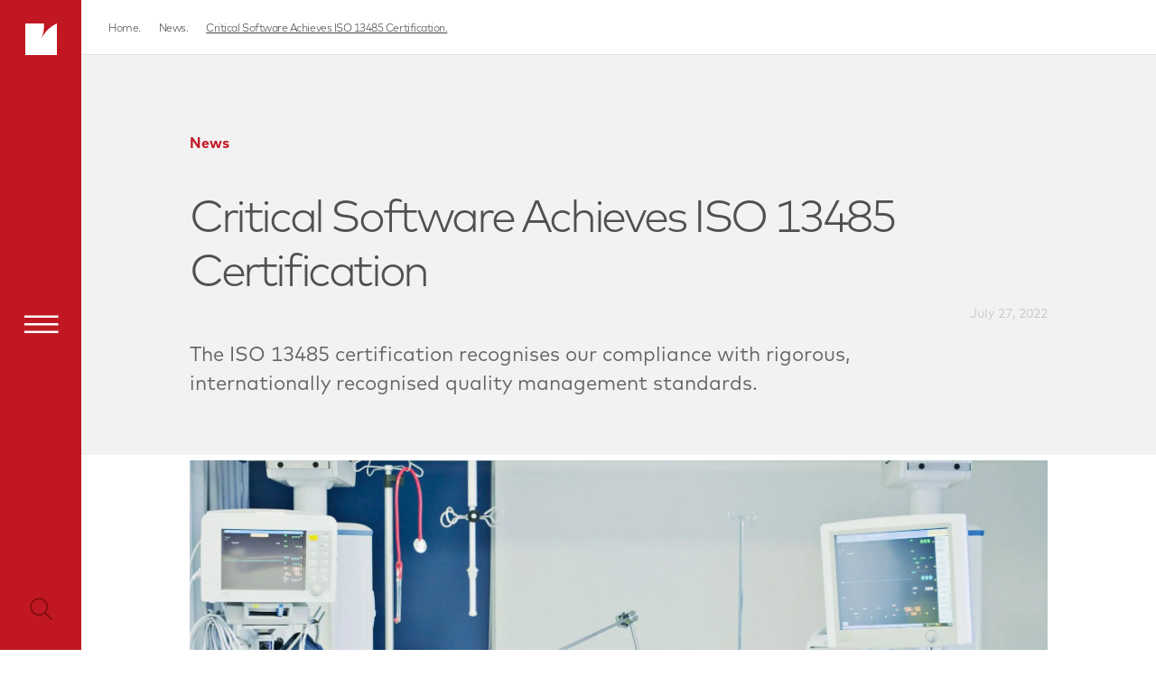

--- FILE ---
content_type: text/html; charset=utf-8
request_url: https://www.criticalsoftware.com/en/news/critical-software-achieves-iso-13485-certification?li_fat_id=ab3bae3b-f40e-45d7-804d-e578b517bd19%2Fresource%2Fbuilding-cyber-security-from-manufacturer-to-end-user%2Fresource%2Fverifying-safety-critical-medical-equipment%2Fresource%2Fmedical-devices-regulation%2Fresource%2Fverifying-safety-critical-medical-equipment%2Fresource%2Fcertification-medical-devices%2Fresource%2Fpost-market-surveillance%2Fresource%2Fverifying-safety-critical-medical-equipment%2Fresource%2Fverifying-safety-critical-medical-equipment%2Fresource%2Ftackling-medical-devices-challenges%2Fresource%2Fcertifying-medical-image-correction-systems%2Fresource%2Ftackling-medical-devices-challenges%2Fresource%2Ftackling-medical-devices-challenges%2Fresource%2Ftackling-medical-devices-challenges%2Fresource%2Fcertifying-medical-image-correction-systems%2Fresource%2Fbuilding-cyber-security-from-manufacturer-to-end-user/resource/building-cyber-security-from-manufacturer-to-end-user
body_size: 16553
content:
<!DOCTYPE html><html lang="en"><head nonce="csw-20240409"><meta name="viewport" content="width=device-width"/><meta name="copyright" content="Critical Software"/><meta name="designer" content="bcirilo"/><meta name="developer" content="andremartinswork"/><meta name="theme-color" content="#c01722"/><meta name="trustburn-site-verification" content="602a7f660973c20f34ebb40f641b70f5"/><meta charSet="utf-8"/><meta http-equiv="X-UA-Compatible" content="IE=edge"/><meta name="author" content="lavva.pt"/><meta name="robots" content="INDEX,FOLLOW"/><title>Critical Software Achieves ISO 13485 Certification</title><link rel="alternate" hrefLang="en" href="https://criticalsoftware.com/en/news/critical-software-achieves-iso-13485-certification"/><link rel="alternate" hrefLang="de" href="https://criticalsoftware.com/de/news/iso-13485-zertifiziert"/><link rel="alternate" hrefLang="x-default" href="https://criticalsoftware.com/en/news/critical-software-achieves-iso-13485-certification"/><meta name="description" content="Critical Software is delighted to announce that it is now an ISO 13485 certified company. The certification demonstrates the robustness of the quality management system for medical devices development."/><link rel="canonical" href="https://criticalsoftware.com/en/news/critical-software-achieves-iso-13485-certification?li_fat_id=1bbf45bc-fa9d-480a-9e41-dd74941959b0%2Fresource%2Fbuilding-cyber-security-from-manufacturer-to-end-user%2Fresource%2Fbuilding-cyber-security-from-manufacturer-to-end-user%2Fresource%2Fcertification-medical-devices%2Fresource%2Fcertification-medical-devices%2Fresource%2Fbuilding-cyber-security-from-manufacturer-to-end-user%2Fresource%2Fverifying-safety-critical-medical-equipment%2Fresource%2Fcertification-medical-devices%2Fresource%2Fcertifying-medical-image-correction-systems%2Fresource%2Fmedical-devices-regulation%2Fresource%2Fcertifying-medical-image-correction-systems%2Fresource%2Fsoftware-in-medical-device-failures%2Fresource%2Fpost-market-surveillance%2Fresource%2Fcertifying-medical-image-correction-systems%2Fresource%2Fbuilding-cyber-security-from-manufacturer-to-end-user%2Fresource%2Fsoftware-in-medical-device-failures"/><meta property="og:type" content="website"/><meta property="og:site_name" content="Critical Software"/><meta property="og:locale" content="en"/><meta property="og:title" content="Critical Software Achieves ISO 13485 Certification"/><meta property="og:description" content="Critical Software is delighted to announce that it is now an ISO 13485 certified company. The certification demonstrates the robustness of the quality management system for medical devices development."/><meta property="og:image" content="https://criticalsoftware.com/multimedia/critical/en/8jMASs6mG-ISO13485_Medical.jpg"/><meta property="og:image:alt" content="Critical Software Achieves ISO 13485 Certification"/><meta property="twitter:card" content="summary_large_image"/><meta property="twitter:site" content="Critical Software Achieves ISO 13485 Certification"/><meta property="twitter:creator" content="Critical Software"/><meta property="twitter:title" content="Critical Software Achieves ISO 13485 Certification"/><meta property="twitter:description" content="Critical Software is delighted to announce that it is now an ISO 13485 certified company. The certification demonstrates the robustness of the quality management system for medical devices development."/><meta property="twitter:image" content="https://criticalsoftware.com/multimedia/critical/en/8jMASs6mG-ISO13485_Medical.jpg"/><meta name="next-head-count" content="29"/><link nonce="csw-20240409" rel="preload" href="/_next/static/css/585479cdbec56606b12f.css" as="style"/><link nonce="csw-20240409" rel="stylesheet" href="/_next/static/css/585479cdbec56606b12f.css" data-n-g=""/><noscript data-n-css="csw-20240409"></noscript><script defer="" nonce="csw-20240409" nomodule="" src="/_next/static/chunks/polyfills-a40ef1678bae11e696dba45124eadd70.js"></script><script defer="" src="/_next/static/chunks/988-decaa55dcf9b63328175.js" nonce="csw-20240409"></script><script defer="" src="/_next/static/chunks/3253.5e4e52cd11c38dcdad9b.js" nonce="csw-20240409"></script><script defer="" src="/_next/static/chunks/3497-7e54b93da7b65a22ab9b.js" nonce="csw-20240409"></script><script defer="" src="/_next/static/chunks/2838.f86094804ad5e00b8108.js" nonce="csw-20240409"></script><script defer="" src="/_next/static/chunks/4863.4942dd961942c8a83e9e.js" nonce="csw-20240409"></script><script defer="" src="/_next/static/chunks/5675.9ffb58d8a2bedec56cfa.js" nonce="csw-20240409"></script><script defer="" src="/_next/static/chunks/1041.6e29f3886637182f1c1d.js" nonce="csw-20240409"></script><script defer="" src="/_next/static/chunks/255.4368e4dd35f2b8817997.js" nonce="csw-20240409"></script><script defer="" src="/_next/static/chunks/8766.849f3f63c6442f522e7e.js" nonce="csw-20240409"></script><script defer="" src="/_next/static/chunks/6261.16ac4802dfd57b7efa89.js" nonce="csw-20240409"></script><script defer="" src="/_next/static/chunks/8877.8b8ac0632514a3eb940c.js" nonce="csw-20240409"></script><script defer="" src="/_next/static/chunks/2792.ee5e86f0405c97c60846.js" nonce="csw-20240409"></script><script defer="" src="/_next/static/chunks/1141.6b0dd5d0fee7d72dfc5c.js" nonce="csw-20240409"></script><script defer="" src="/_next/static/chunks/9626.0987ba0b43d9aea3b38b.js" nonce="csw-20240409"></script><script defer="" src="/_next/static/chunks/9333.fa299619cac50408c88e.js" nonce="csw-20240409"></script><script defer="" src="/_next/static/chunks/1107.d4af7bb733d6ded8e15f.js" nonce="csw-20240409"></script><script defer="" src="/_next/static/chunks/6373.6eaf0789574266e74305.js" nonce="csw-20240409"></script><script defer="" src="/_next/static/chunks/3621.9a4695bb8df8d415134f.js" nonce="csw-20240409"></script><script defer="" src="/_next/static/chunks/420.9c2bf36cdb410a2b97bf.js" nonce="csw-20240409"></script><script defer="" src="/_next/static/chunks/5073.acc2f510d4b443741918.js" nonce="csw-20240409"></script><script defer="" src="/_next/static/chunks/1939.2f5a0f33276a87c9ff29.js" nonce="csw-20240409"></script><script defer="" src="/_next/static/chunks/2556.65f61a43002a24c0a937.js" nonce="csw-20240409"></script><script defer="" src="/_next/static/chunks/6538.420917410a32ba209f96.js" nonce="csw-20240409"></script><script defer="" src="/_next/static/chunks/9238.57b0fec3adada9f8f290.js" nonce="csw-20240409"></script><script defer="" src="/_next/static/chunks/533.517bd7f7d881f920476d.js" nonce="csw-20240409"></script><script defer="" src="/_next/static/chunks/9909.071ab9cfeb1b76e95c96.js" nonce="csw-20240409"></script><script defer="" src="/_next/static/chunks/7515.f8d99b632d3e815ba2e2.js" nonce="csw-20240409"></script><script defer="" src="/_next/static/chunks/5509.202edfb20d0ea52d43cc.js" nonce="csw-20240409"></script><script src="/_next/static/chunks/webpack-a75e139ef09959c781ef.js" nonce="csw-20240409" defer=""></script><script src="/_next/static/chunks/framework-bedcdee6f5239753761c.js" nonce="csw-20240409" defer=""></script><script src="/_next/static/chunks/main-ea68e3e1cc11ff389b0d.js" nonce="csw-20240409" defer=""></script><script src="/_next/static/chunks/pages/_app-abeeba05cfc2e561e38c.js" nonce="csw-20240409" defer=""></script><script src="/_next/static/chunks/pages/news/%5BnewsSlug%5D-6de5ecc3db5d2f0c3e9c.js" nonce="csw-20240409" defer=""></script><script src="/_next/static/6rOoO5Hx9IYY777E_5OTB/_buildManifest.js" nonce="csw-20240409" defer=""></script><script src="/_next/static/6rOoO5Hx9IYY777E_5OTB/_ssgManifest.js" nonce="csw-20240409" defer=""></script><style data-styled="" data-styled-version="5.3.11">.jcwQa{position:relative;padding-left:90px;background-color:#c01722;}/*!sc*/
@media screen and (max-width:1200px){.jcwQa{padding-left:0;}}/*!sc*/
data-styled.g1[id="layout__Block-sc-11n4mjv-0"]{content:"jcwQa,"}/*!sc*/
.iqfbfv{width:100vw;height:100vh;position:fixed;top:0;bottom:0;left:0;right:0;z-index:100000000;background-color:#9b1118;display:-webkit-box;display:-webkit-flex;display:-ms-flexbox;display:flex;-webkit-box-pack:center;-webkit-justify-content:center;-ms-flex-pack:center;justify-content:center;-webkit-align-items:center;-webkit-box-align:center;-ms-flex-align:center;align-items:center;-webkit-transform:translateX(0);-ms-transform:translateX(0);transform:translateX(0);-webkit-transition:all 0.8s cubic-bezier(0.215,0.61,0.355,1);transition:all 0.8s cubic-bezier(0.215,0.61,0.355,1);}/*!sc*/
data-styled.g3[id="loadingPage__Section-sc-ukg194-0"]{content:"iqfbfv,"}/*!sc*/
.glibLo{width:300px;height:300px;}/*!sc*/
@media screen and (max-width:1200px){.glibLo{width:170px;height:170px;}}/*!sc*/
@media screen and (max-width:992px){.glibLo{width:150px;height:150px;}}/*!sc*/
@media screen and (max-width:768px){.glibLo{width:130px;height:130px;}}/*!sc*/
@media screen and (max-width:578px){.glibLo{width:110px;height:110px;}}/*!sc*/
data-styled.g4[id="loadingPage__Animation-sc-ukg194-1"]{content:"glibLo,"}/*!sc*/
.eKkiZG{-webkit-transition:all 0.3s ease;transition:all 0.3s ease;color:#646464!important;font-family:"Mark-Bold";font-weight:bold;}/*!sc*/
.eKkiZG.mark-128{font-size:calc(32.00px + 5.00vw);line-height:1;-webkit-letter-spacing:-3px;-moz-letter-spacing:-3px;-ms-letter-spacing:-3px;letter-spacing:-3px;color:#3c3c3c;}/*!sc*/
.eKkiZG.mark-72{font-size:calc(43.20px + 1.50vw);line-height:1.2;-webkit-letter-spacing:-1px;-moz-letter-spacing:-1px;-ms-letter-spacing:-1px;letter-spacing:-1px;color:#3c3c3c;}/*!sc*/
.eKkiZG.mark-64{font-size:calc(35.20px + 1.50vw);line-height:1.2;-webkit-letter-spacing:-2px;-moz-letter-spacing:-2px;-ms-letter-spacing:-2px;letter-spacing:-2px;color:#3c3c3c;}/*!sc*/
.eKkiZG.mark-48{font-size:calc(28.80px + 1.00vw);line-height:1.2;-webkit-letter-spacing:-1.5px;-moz-letter-spacing:-1.5px;-ms-letter-spacing:-1.5px;letter-spacing:-1.5px;}/*!sc*/
.eKkiZG.mark-36{font-size:calc(26.40px + 0.50vw);line-height:1.2;color:#3c3c3c;}/*!sc*/
.eKkiZG.mark-30{font-size:calc(22.80px + 0.38vw);line-height:1.3;-webkit-letter-spacing:-0.5px;-moz-letter-spacing:-0.5px;-ms-letter-spacing:-0.5px;letter-spacing:-0.5px;color:#3c3c3c;}/*!sc*/
.eKkiZG.mark-24{font-size:calc(16.80px + 0.38vw);line-height:1.2;color:#A0A0A0;}/*!sc*/
.eKkiZG.mark-20{font-size:calc(17.60px + 0.13vw);line-height:1.2;-webkit-letter-spacing:-0.5px;-moz-letter-spacing:-0.5px;-ms-letter-spacing:-0.5px;letter-spacing:-0.5px;}/*!sc*/
.eKkiZG.mark-18{font-size:calc(15.60px + 0.13vw);line-height:1.4;color:#646464;}/*!sc*/
.eKkiZG.mark-16{font-size:calc(13.60px + 0.13vw);line-height:1.4;color:#a0a0a0;}/*!sc*/
.eKkiZG.mark-16 ul{padding-left:32px;padding-top:16px;padding-bottom:16px;}/*!sc*/
.eKkiZG.mark-16 ul li{margin-bottom:8px;}/*!sc*/
.eKkiZG.mark-16 ul li:last-child{margin-bottom:0;}/*!sc*/
.eKkiZG.mark-16 ol{padding-left:32px;padding-top:16px;padding-bottom:16px;}/*!sc*/
.eKkiZG.mark-16 ol li{margin-bottom:8px;}/*!sc*/
.eKkiZG.mark-16 ol li:last-child{margin-bottom:0;}/*!sc*/
.eKkiZG.mark-16 strong{font-family:"Mark-Bold";font-weight:bold;}/*!sc*/
.eKkiZG.mark-14{font-size:calc(12.80px + 0.06vw);line-height:1.4;color:#3c3c3c;}/*!sc*/
.eKkiZG.mark-13{font-size:calc(11.80px + 0.06vw);line-height:1.2;-webkit-letter-spacing:-0.5px;-moz-letter-spacing:-0.5px;-ms-letter-spacing:-0.5px;letter-spacing:-0.5px;color:#a0a0a0;}/*!sc*/
.eKkiZG.mark-11{font-size:calc(9.80px + 0.06vw);line-height:1.2;color:#4b0808;}/*!sc*/
.cCdxHX{-webkit-transition:all 0.3s ease;transition:all 0.3s ease;color:#646464!important;font-family:"Mark-Regular";font-weight:normal;}/*!sc*/
.cCdxHX.mark-128{font-size:calc(32.00px + 5.00vw);line-height:1;-webkit-letter-spacing:-3px;-moz-letter-spacing:-3px;-ms-letter-spacing:-3px;letter-spacing:-3px;color:#3c3c3c;}/*!sc*/
.cCdxHX.mark-72{font-size:calc(43.20px + 1.50vw);line-height:1.2;-webkit-letter-spacing:-1px;-moz-letter-spacing:-1px;-ms-letter-spacing:-1px;letter-spacing:-1px;color:#3c3c3c;}/*!sc*/
.cCdxHX.mark-64{font-size:calc(35.20px + 1.50vw);line-height:1.2;-webkit-letter-spacing:-2px;-moz-letter-spacing:-2px;-ms-letter-spacing:-2px;letter-spacing:-2px;color:#3c3c3c;}/*!sc*/
.cCdxHX.mark-48{font-size:calc(28.80px + 1.00vw);line-height:1.2;-webkit-letter-spacing:-1.5px;-moz-letter-spacing:-1.5px;-ms-letter-spacing:-1.5px;letter-spacing:-1.5px;}/*!sc*/
.cCdxHX.mark-36{font-size:calc(26.40px + 0.50vw);line-height:1.2;color:#3c3c3c;}/*!sc*/
.cCdxHX.mark-30{font-size:calc(22.80px + 0.38vw);line-height:1.3;-webkit-letter-spacing:-0.5px;-moz-letter-spacing:-0.5px;-ms-letter-spacing:-0.5px;letter-spacing:-0.5px;color:#3c3c3c;}/*!sc*/
.cCdxHX.mark-24{font-size:calc(16.80px + 0.38vw);line-height:1.2;color:#A0A0A0;}/*!sc*/
.cCdxHX.mark-20{font-size:calc(17.60px + 0.13vw);line-height:1.2;-webkit-letter-spacing:-0.5px;-moz-letter-spacing:-0.5px;-ms-letter-spacing:-0.5px;letter-spacing:-0.5px;}/*!sc*/
.cCdxHX.mark-18{font-size:calc(15.60px + 0.13vw);line-height:1.4;color:#646464;}/*!sc*/
.cCdxHX.mark-16{font-size:calc(13.60px + 0.13vw);line-height:1.4;color:#a0a0a0;}/*!sc*/
.cCdxHX.mark-16 ul{padding-left:32px;padding-top:16px;padding-bottom:16px;}/*!sc*/
.cCdxHX.mark-16 ul li{margin-bottom:8px;}/*!sc*/
.cCdxHX.mark-16 ul li:last-child{margin-bottom:0;}/*!sc*/
.cCdxHX.mark-16 ol{padding-left:32px;padding-top:16px;padding-bottom:16px;}/*!sc*/
.cCdxHX.mark-16 ol li{margin-bottom:8px;}/*!sc*/
.cCdxHX.mark-16 ol li:last-child{margin-bottom:0;}/*!sc*/
.cCdxHX.mark-16 strong{font-family:"Mark-Bold";font-weight:bold;}/*!sc*/
.cCdxHX.mark-14{font-size:calc(12.80px + 0.06vw);line-height:1.4;color:#3c3c3c;}/*!sc*/
.cCdxHX.mark-13{font-size:calc(11.80px + 0.06vw);line-height:1.2;-webkit-letter-spacing:-0.5px;-moz-letter-spacing:-0.5px;-ms-letter-spacing:-0.5px;letter-spacing:-0.5px;color:#a0a0a0;}/*!sc*/
.cCdxHX.mark-11{font-size:calc(9.80px + 0.06vw);line-height:1.2;color:#4b0808;}/*!sc*/
data-styled.g18[id="Text__Atom-sc-1xdvw82-0"]{content:"eKkiZG,cCdxHX,"}/*!sc*/
.dYdnhe{margin-top:56px;max-width:345px;}/*!sc*/
@media screen and (max-width:578px){.dYdnhe{max-width:100%;}}/*!sc*/
.dYdnhe .mark-13{line-height:1.6;}/*!sc*/
data-styled.g19[id="footer__Newsletter-sc-96n2mm-0"]{content:"dYdnhe,"}/*!sc*/
.dLsxJl{color:#c8c8c8;position:absolute;right:30px;bottom:30px;width:50px;height:50px;font-size:28px;display:-webkit-box;display:-webkit-flex;display:-ms-flexbox;display:flex;-webkit-align-items:center;-webkit-box-align:center;-ms-flex-align:center;align-items:center;-webkit-box-pack:center;-webkit-justify-content:center;-ms-flex-pack:center;justify-content:center;cursor:pointer;}/*!sc*/
data-styled.g20[id="footer__BackToTop-sc-96n2mm-1"]{content:"dLsxJl,"}/*!sc*/
.kfTiuz{position:relative;z-index:3;background-color:#f2f2f2;}/*!sc*/
data-styled.g21[id="footer__SectionFooter-sc-96n2mm-2"]{content:"kfTiuz,"}/*!sc*/
.gVIfLm{display:-webkit-box;display:-webkit-flex;display:-ms-flexbox;display:flex;-webkit-box-pack:justify;-webkit-justify-content:space-between;-ms-flex-pack:justify;justify-content:space-between;}/*!sc*/
data-styled.g22[id="footer__Header-sc-96n2mm-3"]{content:"gVIfLm,"}/*!sc*/
.hWBhHH img{width:130px;}/*!sc*/
@media screen and (max-width:992px){.hWBhHH{display:none;}}/*!sc*/
data-styled.g23[id="footer__Logo-sc-96n2mm-4"]{content:"hWBhHH,"}/*!sc*/
.iBQPrT{display:-webkit-box;display:-webkit-flex;display:-ms-flexbox;display:flex;margin-bottom:70px;}/*!sc*/
@media screen and (max-width:1460px){.iBQPrT{-webkit-box-pack:justify;-webkit-justify-content:space-between;-ms-flex-pack:justify;justify-content:space-between;}}/*!sc*/
@media screen and (max-width:1200px){.iBQPrT{-webkit-flex-wrap:wrap;-ms-flex-wrap:wrap;flex-wrap:wrap;}}/*!sc*/
data-styled.g24[id="footer__MainNavigation-sc-96n2mm-5"]{content:"iBQPrT,"}/*!sc*/
.hjuiRX{margin-right:120px;margin-top:90px;}/*!sc*/
.hjuiRX:last-child{margin-right:0;}/*!sc*/
@media screen and (max-width:1460px){.hjuiRX{margin-right:0;}}/*!sc*/
@media screen and (max-width:1200px){.hjuiRX{width:50%;}}/*!sc*/
@media screen and (max-width:576px){.hjuiRX{width:100%;margin-top:45px;}}/*!sc*/
data-styled.g25[id="footer__Navigation-sc-96n2mm-6"]{content:"hjuiRX,"}/*!sc*/
.kfCeOv{margin-bottom:20px;}/*!sc*/
data-styled.g26[id="footer__ListHeader-sc-96n2mm-7"]{content:"kfCeOv,"}/*!sc*/
.ephByC a{color:#505050;font-family:Mark-Bold;font-size:16px;font-weight:bold;-webkit-letter-spacing:-0.67px;-moz-letter-spacing:-0.67px;-ms-letter-spacing:-0.67px;letter-spacing:-0.67px;line-height:20px;cursor:pointer;}/*!sc*/
data-styled.g27[id="footer__PageName-sc-96n2mm-8"]{content:"ephByC,"}/*!sc*/
.duDoqG{list-style:none;}/*!sc*/
data-styled.g28[id="footer__List-sc-96n2mm-9"]{content:"duDoqG,"}/*!sc*/
.ckUuRe{font-family:Mark-Light;font-size:14px;font-weight:300;line-height:24px;}/*!sc*/
.ckUuRe a{-webkit-transition:color 0.2s ease-in-out;transition:color 0.2s ease-in-out;color:#646464;cursor:pointer !important;}/*!sc*/
.ckUuRe a:hover{color:#505050;}/*!sc*/
data-styled.g29[id="footer__Item-sc-96n2mm-10"]{content:"ckUuRe,"}/*!sc*/
@media screen and (max-width:1200px){.bFeeaW{display:-webkit-box;display:-webkit-flex;display:-ms-flexbox;display:flex;-webkit-box-pack:justify;-webkit-justify-content:space-between;-ms-flex-pack:justify;justify-content:space-between;border-top:1px solid #e4e4e4;border-bottom:1px solid #e4e4e4;padding-top:50px;padding-bottom:50px;}}/*!sc*/
@media screen and (max-width:576px){.bFeeaW{-webkit-flex-direction:column;-ms-flex-direction:column;flex-direction:column;}}/*!sc*/
data-styled.g30[id="footer__ContentRow-sc-96n2mm-11"]{content:"bFeeaW,"}/*!sc*/
.gvhNJY{height:70px;border-bottom:1px solid #e4e4e4;}/*!sc*/
@media screen and (max-width:1200px){.gvhNJY{height:auto;border-bottom:none;}}/*!sc*/
@media screen and (max-width:576px){.gvhNJY:nth-child(2){margin-top:30px;margin-bottom:30px;}}/*!sc*/
data-styled.g31[id="footer__RowNavigation-sc-96n2mm-12"]{content:"gvhNJY,"}/*!sc*/
.mXIxx{display:-webkit-box;display:-webkit-flex;display:-ms-flexbox;display:flex;list-style:none;-webkit-align-items:center;-webkit-box-align:center;-ms-flex-align:center;align-items:center;height:100%;}/*!sc*/
@media screen and (max-width:1200px){.mXIxx{display:block;}}/*!sc*/
data-styled.g32[id="footer__RowList-sc-96n2mm-13"]{content:"mXIxx,"}/*!sc*/
.eyYDt{line-height:18px;font-size:14px;margin-right:60px;}/*!sc*/
.eyYDt:first-child{margin-right:0;}/*!sc*/
.eyYDt p{width:130px;color:#828282;font-family:Mark-Bold;font-weight:bold;line-height:24px;}/*!sc*/
.eyYDt a{color:#828282;font-family:Mark-Light;font-weight:300;-webkit-transition:color 0.2s ease-in-out;transition:color 0.2s ease-in-out;line-height:24px;cursor:pointer;}/*!sc*/
.eyYDt a:hover{color:#505050;}/*!sc*/
@media screen and (max-width:1200px){.eyYDt{margin-right:0;}.eyYDt p{width:auto;}}/*!sc*/
data-styled.g33[id="footer__RowItem-sc-96n2mm-14"]{content:"eyYDt,"}/*!sc*/
.eHnPdT{display:-webkit-box;display:-webkit-flex;display:-ms-flexbox;display:flex;-webkit-box-pack:justify;-webkit-justify-content:space-between;-ms-flex-pack:justify;justify-content:space-between;margin-top:40px;}/*!sc*/
.eHnPdT .rights{display:-webkit-box;display:-webkit-flex;display:-ms-flexbox;display:flex;}/*!sc*/
.eHnPdT .rights p{color:#828282;font-family:Mark-Regular;font-size:11px;line-height:12px;-webkit-transform:translateY(20px);-ms-transform:translateY(20px);transform:translateY(20px);}/*!sc*/
.eHnPdT .why a{color:#828282;font-family:Mark-Regular;font-size:11px;line-height:12px;-webkit-text-decoration:underline !important;text-decoration:underline !important;}/*!sc*/
@media screen and (max-width:1000px){.eHnPdT .rights{display:block;}.eHnPdT .rights p{-webkit-transform:translateY(0px);-ms-transform:translateY(0px);transform:translateY(0px);}}/*!sc*/
@media screen and (max-width:530px){.eHnPdT{display:block;}.eHnPdT .why{margin-top:60px;}}/*!sc*/
data-styled.g34[id="footer__Bottom-sc-96n2mm-15"]{content:"eHnPdT,"}/*!sc*/
.Cogvh{background-color:#f2f2f2;min-height:70vh;position:absolute;top:0;left:0;right:0;}/*!sc*/
data-styled.g41[id="news__Background-sc-1riw1bl-0"]{content:"Cogvh,"}/*!sc*/
.lboReQ{color:#c01722;font-family:Mark-Bold;font-size:16px;font-weight:bold;line-height:20px;margin-bottom:40px;}/*!sc*/
data-styled.g42[id="news__SmallTitle-sc-1riw1bl-1"]{content:"lboReQ,"}/*!sc*/
.MDePo{max-width:835px;color:#505050;font-family:Mark-Light;font-size:60px;font-weight:300;-webkit-letter-spacing:-3.75px;-moz-letter-spacing:-3.75px;-ms-letter-spacing:-3.75px;letter-spacing:-3.75px;line-height:70px;}/*!sc*/
@media screen and (max-width:1450px){.MDePo{font-size:50px;line-height:60px;-webkit-letter-spacing:-3.4px;-moz-letter-spacing:-3.4px;-ms-letter-spacing:-3.4px;letter-spacing:-3.4px;}}/*!sc*/
@media screen and (max-width:1200px){.MDePo{font-size:45px;line-height:55px;-webkit-letter-spacing:-3.1px;-moz-letter-spacing:-3.1px;-ms-letter-spacing:-3.1px;letter-spacing:-3.1px;}}/*!sc*/
@media screen and (max-width:992px){.MDePo{font-size:40px;line-height:50px;-webkit-letter-spacing:-2.7px;-moz-letter-spacing:-2.7px;-ms-letter-spacing:-2.7px;letter-spacing:-2.7px;}}/*!sc*/
@media screen and (max-width:768px){.MDePo{font-size:35px;line-height:45px;-webkit-letter-spacing:-2.4px;-moz-letter-spacing:-2.4px;-ms-letter-spacing:-2.4px;letter-spacing:-2.4px;}}/*!sc*/
@media screen and (max-width:578px){.MDePo{font-size:30px;line-height:40px;-webkit-letter-spacing:-2px;-moz-letter-spacing:-2px;-ms-letter-spacing:-2px;letter-spacing:-2px;}}/*!sc*/
data-styled.g43[id="news__Title-sc-1riw1bl-2"]{content:"MDePo,"}/*!sc*/
.knEFuX{color:#c8c8c8;font-family:Mark-Regular;font-size:14px;line-height:18px;text-align:right;margin-right:156px;margin-top:10px;margin-bottom:20px;}/*!sc*/
@media screen and (max-width:1800px){.knEFuX{margin-right:0px;}}/*!sc*/
data-styled.g44[id="news__PublishedDate-sc-1riw1bl-3"]{content:"knEFuX,"}/*!sc*/
.gDHyTz{max-width:834px;color:#646464;font-family:Mark-Regular;font-size:24px;line-height:34px;margin-bottom:70px;}/*!sc*/
@media screen and (max-width:1450px){.gDHyTz{font-size:22px;line-height:32px;}}/*!sc*/
@media screen and (max-width:1200px){.gDHyTz{font-size:20px;line-height:30px;}}/*!sc*/
@media screen and (max-width:992px){.gDHyTz{font-size:16px;line-height:26px;}}/*!sc*/
data-styled.g45[id="news__Excerpt-sc-1riw1bl-4"]{content:"gDHyTz,"}/*!sc*/
.bLfalx{position:relative;width:100%;height:900px;}/*!sc*/
@media screen and (max-width:1600px){.bLfalx{height:720px;}}/*!sc*/
@media screen and (max-width:1366px){.bLfalx{height:600px;}}/*!sc*/
@media screen and (max-width:768px){.bLfalx{height:40vh;}}/*!sc*/
data-styled.g46[id="news__FeaturedImage-sc-1riw1bl-5"]{content:"bLfalx,"}/*!sc*/
.eTwxZM{position:fixed;top:0;left:90px;right:0;z-index:10000;height:60px;background-color:rgba(0,0,0,0.8);padding-left:30px;padding-right:30px;display:-webkit-box;display:-webkit-flex;display:-ms-flexbox;display:flex;-webkit-box-pack:justify;-webkit-justify-content:space-between;-ms-flex-pack:justify;justify-content:space-between;-webkit-align-items:center;-webkit-box-align:center;-ms-flex-align:center;align-items:center;-webkit-transition:all 0.3s cubic-bezier(0.215,0.610,0.355,1.000);transition:all 0.3s cubic-bezier(0.215,0.610,0.355,1.000);background-color:white;border-bottom:1px solid #e0e0e0;}/*!sc*/
@media screen and (max-width:1200px){.eTwxZM{display:none;}}/*!sc*/
data-styled.g66[id="navbar__Nav-sc-1wdrddz-0"]{content:"eTwxZM,"}/*!sc*/
.hBBJqo{display:-webkit-box;display:-webkit-flex;display:-ms-flexbox;display:flex;}/*!sc*/
data-styled.g69[id="navbar__ItemsLeft-sc-1wdrddz-3"]{content:"hBBJqo,"}/*!sc*/
.jxrmgq{font-family:'Mark-Light';font-size:12px;font-weight:300;font-stretch:normal;font-style:normal;line-height:normal;-webkit-letter-spacing:-0.47px;-moz-letter-spacing:-0.47px;-ms-letter-spacing:-0.47px;letter-spacing:-0.47px;color:#444;margin-right:20px;-webkit-transition:all 0.3s cubic-bezier(0.215,0.610,0.355,1.000);transition:all 0.3s cubic-bezier(0.215,0.610,0.355,1.000);}/*!sc*/
@media (hover:hover){.jxrmgq:hover{cursor:pointer;color:#c01722;}}/*!sc*/
.jPHlQS{font-family:'Mark-Light';font-size:12px;font-weight:300;font-stretch:normal;font-style:normal;line-height:normal;-webkit-letter-spacing:-0.47px;-moz-letter-spacing:-0.47px;-ms-letter-spacing:-0.47px;letter-spacing:-0.47px;color:#444;margin-right:20px;-webkit-transition:all 0.3s cubic-bezier(0.215,0.610,0.355,1.000);transition:all 0.3s cubic-bezier(0.215,0.610,0.355,1.000);-webkit-text-decoration:underline;text-decoration:underline;}/*!sc*/
data-styled.g70[id="navbar__ItemLeft-sc-1wdrddz-4"]{content:"jxrmgq,jPHlQS,"}/*!sc*/
.fSQzLq{font-family:Mark-Regular;font-size:16px;font-weight:normal;font-style:normal;font-stretch:normal;text-align:left;line-height:2;-webkit-letter-spacing:0;-moz-letter-spacing:0;-ms-letter-spacing:0;letter-spacing:0;color:#646464;-webkit-transition:all 0.4s ease;transition:all 0.4s ease;max-width:835px;}/*!sc*/
.fSQzLq strong{font-family:Mark-Bold;font-weight:600;}/*!sc*/
.fSQzLq ul{padding-left:32px;padding-top:16px;padding-bottom:16px;}/*!sc*/
.fSQzLq ul li{margin-bottom:8px;}/*!sc*/
.fSQzLq ul li:last-child{margin-bottom:0;}/*!sc*/
.fSQzLq ol{padding-left:32px;padding-top:16px;padding-bottom:16px;}/*!sc*/
.fSQzLq ol li{margin-bottom:8px;}/*!sc*/
.fSQzLq ol li:last-child{margin-bottom:0;}/*!sc*/
@media only screen and (max-width:1920px){.fSQzLq{font-size:calc(14px + (16 - 14) * ((100vw - 320px) / (1920 - 320)));}}/*!sc*/
.fSQzLq img{width:100%;object-fit:cover;}/*!sc*/
.fSQzLq h1{font-size:32px;line-height:1.2;}/*!sc*/
.fSQzLq h2{font-size:28px;line-height:1.2;}/*!sc*/
.fSQzLq h3{font-size:24px;line-height:1.2;}/*!sc*/
.fSQzLq h4{font-size:20px;line-height:1.2;}/*!sc*/
.fSQzLq h5{font-size:18px;line-height:1.2;}/*!sc*/
.fSQzLq h6{font-size:16px;line-height:1.2;}/*!sc*/
@media only screen and (max-width:1440px){.fSQzLq h1{font-size:30px;}.fSQzLq h2{font-size:26px;}.fSQzLq h3{font-size:22px;}.fSQzLq h4{font-size:18px;}.fSQzLq h5{font-size:16px;}.fSQzLq h6{font-size:14px;}}/*!sc*/
.dwxueY{font-family:Mark-Regular;font-size:16px;font-weight:normal;font-style:normal;font-stretch:normal;text-align:left;line-height:1.67;-webkit-letter-spacing:0;-moz-letter-spacing:0;-ms-letter-spacing:0;letter-spacing:0;color:#646464;-webkit-transition:all 0.4s ease;transition:all 0.4s ease;max-width:370px;}/*!sc*/
.dwxueY strong{font-family:Mark-Bold;font-weight:600;}/*!sc*/
.dwxueY ul{padding-left:32px;padding-top:16px;padding-bottom:16px;}/*!sc*/
.dwxueY ul li{margin-bottom:8px;}/*!sc*/
.dwxueY ul li:last-child{margin-bottom:0;}/*!sc*/
.dwxueY ol{padding-left:32px;padding-top:16px;padding-bottom:16px;}/*!sc*/
.dwxueY ol li{margin-bottom:8px;}/*!sc*/
.dwxueY ol li:last-child{margin-bottom:0;}/*!sc*/
@media only screen and (max-width:1920px){.dwxueY{font-size:calc(14px + (16 - 14) * ((100vw - 320px) / (1920 - 320)));}}/*!sc*/
.dwxueY img{width:100%;object-fit:cover;}/*!sc*/
.dwxueY h1{font-size:32px;line-height:1.2;}/*!sc*/
.dwxueY h2{font-size:28px;line-height:1.2;}/*!sc*/
.dwxueY h3{font-size:24px;line-height:1.2;}/*!sc*/
.dwxueY h4{font-size:20px;line-height:1.2;}/*!sc*/
.dwxueY h5{font-size:18px;line-height:1.2;}/*!sc*/
.dwxueY h6{font-size:16px;line-height:1.2;}/*!sc*/
@media only screen and (max-width:1440px){.dwxueY h1{font-size:30px;}.dwxueY h2{font-size:26px;}.dwxueY h3{font-size:22px;}.dwxueY h4{font-size:18px;}.dwxueY h5{font-size:16px;}.dwxueY h6{font-size:14px;}}/*!sc*/
data-styled.g73[id="text__Text-sc-1xtjunm-0"]{content:"fSQzLq,dwxueY,"}/*!sc*/
.iGjZxF{position:absolute;right:200px;bottom:100px;z-index:101;}/*!sc*/
@media screen and (max-width:768px){.iGjZxF{width:90px;right:60px;bottom:100px;}}/*!sc*/
@media screen and (max-width:576px){.iGjZxF{position:relative;left:30px;bottom:80px;margin-bottom:140px;}}/*!sc*/
data-styled.g81[id="sidebar__Language-sc-1e3pgs5-0"]{content:"iGjZxF,"}/*!sc*/
.bMQaiE{margin-bottom:30px;}/*!sc*/
data-styled.g82[id="sidebar__Dropdown-sc-1e3pgs5-1"]{content:"bMQaiE,"}/*!sc*/
.cwtSMP{margin-top:20px;margin-bottom:10px;}/*!sc*/
data-styled.g83[id="sidebar__DropdownMiddle-sc-1e3pgs5-2"]{content:"cwtSMP,"}/*!sc*/
.kcEJjr{display:-webkit-box;display:-webkit-flex;display:-ms-flexbox;display:flex;-webkit-align-items:center;-webkit-box-align:center;-ms-flex-align:center;align-items:center;}/*!sc*/
data-styled.g84[id="sidebar__DropdownHeader-sc-1e3pgs5-3"]{content:"kcEJjr,"}/*!sc*/
.hiUjmy{-webkit-flex:2;-ms-flex:2;flex:2;font-family:Mark-Bold;font-size:28px;font-weight:bold;-webkit-letter-spacing:-2px;-moz-letter-spacing:-2px;-ms-letter-spacing:-2px;letter-spacing:-2px;line-height:38px;color:#ffffff;}/*!sc*/
.hiUjmy a{color:#ffffff;}/*!sc*/
.hiUjmy span{color:#ffffff;cursor:pointer;}/*!sc*/
data-styled.g85[id="sidebar__DropdownHeaderTitle-sc-1e3pgs5-4"]{content:"hiUjmy,"}/*!sc*/
.PNRnN{-webkit-flex:2;-ms-flex:2;flex:2;font-family:Mark-Bold;font-size:24px;font-weight:bold;-webkit-letter-spacing:-2px;-moz-letter-spacing:-2px;-ms-letter-spacing:-2px;letter-spacing:-2px;line-height:30px;}/*!sc*/
.PNRnN a{color:#4b0808;}/*!sc*/
data-styled.g86[id="sidebar__DropdownHeaderTitleLast-sc-1e3pgs5-5"]{content:"PNRnN,"}/*!sc*/
.eVLiEy{margin-top:10px;color:#ffffff;-webkit-transform:rotate(0);-ms-transform:rotate(0);transform:rotate(0);-webkit-transition:all 0.8s cubic-bezier(0.215,0.61,0.355,1);transition:all 0.8s cubic-bezier(0.215,0.61,0.355,1);}/*!sc*/
data-styled.g87[id="sidebar__DropdownHeaderArrow-sc-1e3pgs5-6"]{content:"eVLiEy,"}/*!sc*/
.bCFCjX{overflow:hidden;padding-top:0;height:0;-webkit-transition:all 0.8s cubic-bezier(0.215,0.61,0.355,1);transition:all 0.8s cubic-bezier(0.215,0.61,0.355,1);}/*!sc*/
data-styled.g88[id="sidebar__DropdownContent-sc-1e3pgs5-7"]{content:"bCFCjX,"}/*!sc*/
.epzYmK{font-family:Mark-Regular;font-size:18px;-webkit-letter-spacing:-0.64px;-moz-letter-spacing:-0.64px;-ms-letter-spacing:-0.64px;letter-spacing:-0.64px;line-height:28px;padding-bottom:15px;padding-left:15px;}/*!sc*/
.epzYmK a{color:#ffffff;}/*!sc*/
data-styled.g89[id="sidebar__DropdownContentItem-sc-1e3pgs5-8"]{content:"epzYmK,"}/*!sc*/
.fOozOM{position:fixed;left:0;right:0;top:0;bottom:0;z-index:999999;background-color:rgba(0,0,0,0.5);-webkit-transform:translateX(-100%);-ms-transform:translateX(-100%);transform:translateX(-100%);-webkit-transition:-webkit-transform 0.4s cubic-bezier(0.215,0.61,0.355,1);-webkit-transition:transform 0.4s cubic-bezier(0.215,0.61,0.355,1);transition:transform 0.4s cubic-bezier(0.215,0.61,0.355,1);}/*!sc*/
@media screen and (max-width:1200px){.fOozOM{display:none;}}/*!sc*/
data-styled.g90[id="sidebar__Overlay-sc-1e3pgs5-9"]{content:"fOozOM,"}/*!sc*/
.hEQAUk{position:fixed;left:0;top:0;width:1290px;height:100%;background-color:#9b1118;z-index:1000000;display:-webkit-box;display:-webkit-flex;display:-ms-flexbox;display:flex;-webkit-flex-direction:row;-ms-flex-direction:row;flex-direction:row;-webkit-transform:translateX(-1200px);-ms-transform:translateX(-1200px);transform:translateX(-1200px);-webkit-transition:-webkit-transform 0.6s cubic-bezier(0.215,0.61,0.355,1);-webkit-transition:transform 0.6s cubic-bezier(0.215,0.61,0.355,1);transition:transform 0.6s cubic-bezier(0.215,0.61,0.355,1);}/*!sc*/
@media (max-width:1700px){.hEQAUk{width:1090px;-webkit-transform:translateX(-1000px);-ms-transform:translateX(-1000px);transform:translateX(-1000px);}}/*!sc*/
@media screen and (max-width:1200px){.hEQAUk{position:fixed;top:0;left:0;right:0;width:100%;height:100vh;-webkit-transform:0;-ms-transform:0;transform:0;-webkit-flex-direction:column-reverse;-ms-flex-direction:column-reverse;flex-direction:column-reverse;-webkit-transform:translateY(-100%);-ms-transform:translateY(-100%);transform:translateY(-100%);}}/*!sc*/
data-styled.g91[id="sidebar__Wrapper-sc-1e3pgs5-10"]{content:"hEQAUk,"}/*!sc*/
.dvfLkf{-webkit-flex:2;-ms-flex:2;flex:2;position:relative;z-index:100;padding-left:156px;padding-top:200px;padding-bottom:200px;}/*!sc*/
@media (max-width:1200px){.dvfLkf{display:none;}}/*!sc*/
data-styled.g92[id="sidebar__Navigation-sc-1e3pgs5-11"]{content:"dvfLkf,"}/*!sc*/
.ihnKSq{display:none;-webkit-flex:2;-ms-flex:2;flex:2;position:relative;z-index:100;padding-left:156px;padding-top:200px;}/*!sc*/
@media (max-width:1200px){.ihnKSq{display:block;padding-left:30px;padding-right:30px;padding-top:130px;padding-bottom:70px;}}/*!sc*/
@media (max-width:576px){.ihnKSq{padding-bottom:130px;}}/*!sc*/
data-styled.g93[id="sidebar__NavigationResponsive-sc-1e3pgs5-12"]{content:"ihnKSq,"}/*!sc*/
.dTqrlS{width:90px;height:100%;background-color:#c01722;display:-webkit-box;display:-webkit-flex;display:-ms-flexbox;display:flex;-webkit-flex-direction:column;-ms-flex-direction:column;flex-direction:column;-webkit-box-pack:justify;-webkit-justify-content:space-between;-ms-flex-pack:justify;justify-content:space-between;}/*!sc*/
@media screen and (max-width:1200px){.dTqrlS{display:none;}}/*!sc*/
data-styled.g95[id="sidebar__Actions-sc-1e3pgs5-14"]{content:"dTqrlS,"}/*!sc*/
.CkcGi{position:fixed;top:0;left:0;right:0;z-index:10000000;width:100%;height:70px;background-color:#c01722;display:none;}/*!sc*/
@media screen and (max-width:1200px){.CkcGi{display:-webkit-box;display:-webkit-flex;display:-ms-flexbox;display:flex;-webkit-flex-direction:row;-ms-flex-direction:row;flex-direction:row;-webkit-box-pack:start;-webkit-justify-content:flex-start;-ms-flex-pack:start;justify-content:flex-start;}}/*!sc*/
data-styled.g96[id="sidebar__ActionsResponsive-sc-1e3pgs5-15"]{content:"CkcGi,"}/*!sc*/
@media screen and (max-width:1200px){.dzFJLF{-webkit-flex:2;-ms-flex:2;flex:2;}}/*!sc*/
data-styled.g97[id="sidebar__Logos-sc-1e3pgs5-16"]{content:"dzFJLF,"}/*!sc*/
.TJLKl{width:90px;height:90px;display:-webkit-box;display:-webkit-flex;display:-ms-flexbox;display:flex;-webkit-align-items:center;-webkit-box-align:center;-ms-flex-align:center;align-items:center;-webkit-box-pack:center;-webkit-justify-content:center;-ms-flex-pack:center;justify-content:center;-webkit-flex-direction:column;-ms-flex-direction:column;flex-direction:column;position:relative;cursor:pointer;}/*!sc*/
@media screen and (max-width:1200px){.TJLKl{width:153px;height:70px;padding-left:0px;-webkit-flex-direction:row;-ms-flex-direction:row;flex-direction:row;}}/*!sc*/
data-styled.g98[id="sidebar__Logo-sc-1e3pgs5-17"]{content:"TJLKl,"}/*!sc*/
@media screen and (min-width:1200px){.fukZOX{-webkit-transform:0;-ms-transform:0;transform:0;-webkit-transition:all 0.5s ease-in-out;transition:all 0.5s ease-in-out;}.fukZOX img{height:35px !important;}}/*!sc*/
data-styled.g99[id="sidebar__Icon-sc-1e3pgs5-18"]{content:"fukZOX,"}/*!sc*/
@media screen and (min-width:1200px){.fQNUJR{position:absolute;left:4px;right:0;top:105px;display:block;margin-top:30px;-webkit-transform:rotate(-90deg) translateX(-15px);-ms-transform:rotate(-90deg) translateX(-15px);transform:rotate(-90deg) translateX(-15px);opacity:0;-webkit-transition:all 0.5s ease-in-out;transition:all 0.5s ease-in-out;}.fQNUJR img{height:40px;}}/*!sc*/
@media screen and (max-width:1200px){.fQNUJR{display:block;}.fQNUJR img{height:35px !important;}}/*!sc*/
data-styled.g100[id="sidebar__Lettring-sc-1e3pgs5-19"]{content:"fQNUJR,"}/*!sc*/
.iAfIHU{position:absolute;top:0;bottom:0;left:0;right:0;display:-webkit-box;display:-webkit-flex;display:-ms-flexbox;display:flex;-webkit-align-items:center;-webkit-box-align:center;-ms-flex-align:center;align-items:center;-webkit-box-pack:center;-webkit-justify-content:center;-ms-flex-pack:center;justify-content:center;color:#ffffff;font-size:20px;-webkit-transform:translateX(0);-ms-transform:translateX(0);transform:translateX(0);opacity:1;-webkit-transition:all 0.4s ease-in-out;transition:all 0.4s ease-in-out;}/*!sc*/
@media screen and (max-width:1200px){.iAfIHU{-webkit-transform:translateY(0);-ms-transform:translateY(0);transform:translateY(0);font-size:18px;}}/*!sc*/
data-styled.g102[id="sidebar__Hamburguer-sc-1e3pgs5-21"]{content:"iAfIHU,"}/*!sc*/
.jmBMSA{position:absolute;top:0;bottom:0;left:0;right:0;display:-webkit-box;display:-webkit-flex;display:-ms-flexbox;display:flex;-webkit-align-items:center;-webkit-box-align:center;-ms-flex-align:center;align-items:center;-webkit-box-pack:center;-webkit-justify-content:center;-ms-flex-pack:center;justify-content:center;color:#ffffff;font-size:20px;-webkit-transform:translateX(-100%);-ms-transform:translateX(-100%);transform:translateX(-100%);opacity:0;-webkit-transition:all 0.4s ease-in-out;transition:all 0.4s ease-in-out;}/*!sc*/
data-styled.g103[id="sidebar__Arrow-sc-1e3pgs5-22"]{content:"jmBMSA,"}/*!sc*/
.dOkQPQ{position:absolute;top:0;bottom:0;left:0;right:0;display:-webkit-box;display:-webkit-flex;display:-ms-flexbox;display:flex;-webkit-align-items:center;-webkit-box-align:center;-ms-flex-align:center;align-items:center;-webkit-box-pack:center;-webkit-justify-content:center;-ms-flex-pack:center;justify-content:center;color:#ffffff;font-size:20px;-webkit-transform:translateX(100%);-ms-transform:translateX(100%);transform:translateX(100%);opacity:0;-webkit-transition:all 0.4s ease-in-out;transition:all 0.4s ease-in-out;}/*!sc*/
@media screen and (max-width:1200px){.dOkQPQ{-webkit-transform:translateY(-100%);-ms-transform:translateY(-100%);transform:translateY(-100%);}}/*!sc*/
data-styled.g104[id="sidebar__Close-sc-1e3pgs5-23"]{content:"dOkQPQ,"}/*!sc*/
.lknOxz{background-color:transparent;outline:none;border:none;width:90px;height:90px;position:relative;overflow:hidden;}/*!sc*/
@media screen and (min-width:1200px){.lknOxz:hover{cursor:pointer;}.lknOxz:hover .sidebar__Hamburguer-sc-1e3pgs5-21{-webkit-transform:translateX(-100%);-ms-transform:translateX(-100%);transform:translateX(-100%);opacity:0;}.lknOxz:hover .sidebar__Arrow-sc-1e3pgs5-22{-webkit-transform:translateX(0);-ms-transform:translateX(0);transform:translateX(0);opacity:1;}}/*!sc*/
@media screen and (max-width:1200px){.lknOxz{width:50px;height:70px;margin-right:15px;cursor:pointer;}}/*!sc*/
data-styled.g105[id="sidebar__Button-sc-1e3pgs5-24"]{content:"lknOxz,"}/*!sc*/
.kenngV{width:90px;height:90px;display:-webkit-box;display:-webkit-flex;display:-ms-flexbox;display:flex;-webkit-align-items:center;-webkit-box-align:center;-ms-flex-align:center;align-items:center;-webkit-box-pack:center;-webkit-justify-content:center;-ms-flex-pack:center;justify-content:center;color:#650a0a;font-size:24px;opacity:0.8;-webkit-transition:all 0.3s cubic-bezier(0.215,0.61,0.355,1);transition:all 0.3s cubic-bezier(0.215,0.61,0.355,1);}/*!sc*/
.kenngV:hover{cursor:pointer;opacity:1;}/*!sc*/
@media screen and (max-width:1200px){.kenngV{width:50px;height:70px;}}/*!sc*/
data-styled.g106[id="sidebar__Search-sc-1e3pgs5-25"]{content:"kenngV,"}/*!sc*/
.jCXKmh{position:relative;border:1px solid #4B0808;background-color:#9B1118;}/*!sc*/
data-styled.g107[id="languages__Wrapper-sc-1hgcknm-0"]{content:"jCXKmh,"}/*!sc*/
.bYFtyb{display:-webkit-box;display:-webkit-flex;display:-ms-flexbox;display:flex;-webkit-align-items:center;-webkit-box-align:center;-ms-flex-align:center;align-items:center;height:50px;position:relative;z-index:10;background-color:#9B1118;padding-left:30px;padding-right:30px;}/*!sc*/
.bYFtyb:hover{cursor:pointer;}/*!sc*/
data-styled.g108[id="languages__Show-sc-1hgcknm-1"]{content:"bYFtyb,"}/*!sc*/
.hJFdho{display:-webkit-box;display:-webkit-flex;display:-ms-flexbox;display:flex;-webkit-align-items:center;-webkit-box-align:center;-ms-flex-align:center;align-items:center;}/*!sc*/
data-styled.g109[id="languages__DropdownSelected-sc-1hgcknm-2"]{content:"hJFdho,"}/*!sc*/
.kqviXQ{color:#4B0808;font-family:Mark-Regular;font-size:16px;line-height:18px;margin-right:4px;text-transform:uppercase;}/*!sc*/
data-styled.g110[id="languages__Selected-sc-1hgcknm-3"]{content:"kqviXQ,"}/*!sc*/
.hQnejy{font-size:8px;-webkit-transform:rotate(0);-ms-transform:rotate(0);transform:rotate(0);-webkit-transition:all 0.3s cubic-bezier(0.215,0.610,0.355,1.000);transition:all 0.3s cubic-bezier(0.215,0.610,0.355,1.000);}/*!sc*/
data-styled.g111[id="languages__Icon-sc-1hgcknm-4"]{content:"hQnejy,"}/*!sc*/
.ezfvaR{position:relative;z-index:1;width:calc(100% - 0px);border:1px solid #4B0808;background-color:#9B1118;position:absolute;bottom:58px;right:-1px;cursor:pointer;-webkit-transform:translateY(20px);-ms-transform:translateY(20px);transform:translateY(20px);opacity:0;-webkit-transition:all 0.3s cubic-bezier(0.215,0.610,0.355,1.000);transition:all 0.3s cubic-bezier(0.215,0.610,0.355,1.000);}/*!sc*/
data-styled.g112[id="languages__List-sc-1hgcknm-5"]{content:"ezfvaR,"}/*!sc*/
.iiisCk{color:#4B0808;font-family:Mark-Regular;font-size:16px;padding-right:40px;-webkit-transition:all 0.3s cubic-bezier(0.215,0.610,0.355,1.000);transition:all 0.3s cubic-bezier(0.215,0.610,0.355,1.000);text-transform:uppercase;}/*!sc*/
data-styled.g113[id="languages__Lang-sc-1hgcknm-6"]{content:"iiisCk,"}/*!sc*/
.dYufwj{width:100%;height:40px;display:-webkit-box;display:-webkit-flex;display:-ms-flexbox;display:flex;-webkit-align-items:center;-webkit-box-align:center;-ms-flex-align:center;align-items:center;-webkit-box-pack:end;-webkit-justify-content:flex-end;-ms-flex-pack:end;justify-content:flex-end;-webkit-transition:all 0.3s cubic-bezier(0.215,0.610,0.355,1.000);transition:all 0.3s cubic-bezier(0.215,0.610,0.355,1.000);}/*!sc*/
.dYufwj:hover{background-color:#650A0A;}/*!sc*/
.dYufwj:hover .languages__Lang-sc-1hgcknm-6{color:#FFFFFF;}/*!sc*/
data-styled.g114[id="languages__Item-sc-1hgcknm-7"]{content:"dYufwj,"}/*!sc*/
.fuzoRt{position:relative;z-index:2;font-family:Mark-Medium;font-size:13px;font-weight:500;font-stretch:normal;font-style:normal;line-height:normal;-webkit-letter-spacing:normal;-moz-letter-spacing:normal;-ms-letter-spacing:normal;letter-spacing:normal;-webkit-transition:all 0.3s cubic-bezier(0.215,0.610,0.355,1.000);transition:all 0.3s cubic-bezier(0.215,0.610,0.355,1.000);}/*!sc*/
data-styled.g136[id="button__Text-sc-1rwiviq-0"]{content:"fuzoRt,"}/*!sc*/
.OXwaU{position:relative;z-index:2;-webkit-transition:all 0.3s cubic-bezier(0.215,0.610,0.355,1.000);transition:all 0.3s cubic-bezier(0.215,0.610,0.355,1.000);position:absolute;right:30px;opacity:0;}/*!sc*/
data-styled.g137[id="button__Icon-sc-1rwiviq-1"]{content:"OXwaU,"}/*!sc*/
.dUfdgN{position:relative;overflow:hidden;padding:20px 30px;display:-webkit-box;display:-webkit-flex;display:-ms-flexbox;display:flex;-webkit-align-items:center;-webkit-box-align:center;-ms-flex-align:center;align-items:center;-webkit-transition:all 0.3s cubic-bezier(0.215,0.610,0.355,1.000);transition:all 0.3s cubic-bezier(0.215,0.610,0.355,1.000);background-color:#c01722;}/*!sc*/
.dUfdgN:after{content:'';position:absolute;left:0;right:0;top:0;bottom:0;width:100%;background-color:#650A0A;-webkit-transform:translateX(-100%);-ms-transform:translateX(-100%);transform:translateX(-100%);-webkit-transition:all 0.3s cubic-bezier(0.215,0.610,0.355,1.000);transition:all 0.3s cubic-bezier(0.215,0.610,0.355,1.000);}/*!sc*/
.dUfdgN .button__Text-sc-1rwiviq-0{color:white;}/*!sc*/
.dUfdgN .button__Icon-sc-1rwiviq-1{color:white;}/*!sc*/
@media (hover:hover){.dUfdgN:hover{cursor:pointer;padding-right:60px;}.dUfdgN:hover:after{-webkit-transform:translateX(0);-ms-transform:translateX(0);transform:translateX(0);}.dUfdgN:hover .button__Icon-sc-1rwiviq-1{opacity:1;}}/*!sc*/
data-styled.g138[id="button__Content-sc-1rwiviq-2"]{content:"dUfdgN,"}/*!sc*/
.eAxVXl{margin-top:calc(60px + (90 - 60) * ((100vw - 320px) / (1920 - 320)));}/*!sc*/
.fgJtkl{margin-top:calc(32px + (50 - 32) * ((100vw - 320px) / (1920 - 320)));}/*!sc*/
.gwfbcQ{margin-top:calc(40px + (40 - 40) * ((100vw - 320px) / (1920 - 320)));}/*!sc*/
data-styled.g139[id="space__Space-sc-65b00z-0"]{content:"eAxVXl,fgJtkl,gwfbcQ,"}/*!sc*/
.gQftGz{position:relative;width:1352px;margin-left:auto;margin-right:auto;}/*!sc*/
@media screen and (max-width:1480px){.gQftGz{width:1156px;}}/*!sc*/
@media screen and (max-width:1366px){.gQftGz{width:calc(100% - 240px);margin-left:120px;margin-right:120px;}}/*!sc*/
@media screen and (max-width:992px){.gQftGz{width:calc(100% - 180px);margin-left:90px;margin-right:90px;}}/*!sc*/
@media screen and (max-width:768px){.gQftGz{width:calc(100% - 120px);margin-left:60px;margin-right:60px;}}/*!sc*/
@media screen and (max-width:576px){.gQftGz{width:calc(100% - 60px);margin-left:30px;margin-right:30px;}}/*!sc*/
data-styled.g140[id="container__Container-sc-1djkh8f-0"]{content:"gQftGz,"}/*!sc*/
.ljzIkl{position:relative;padding-top:calc(100px + (180 - 100) * ((100vw - 320px) / (1920 - 320)));padding-bottom:calc(100px + (180 - 100) * ((100vw - 320px) / (1920 - 320)));}/*!sc*/
.cTCJlF{position:relative;padding-top:calc(70px + (140 - 70) * ((100vw - 320px) / (1920 - 320)));}/*!sc*/
.kAPuRh{position:relative;padding-bottom:calc(100px + (180 - 100) * ((100vw - 320px) / (1920 - 320)));}/*!sc*/
data-styled.g141[id="wrapper__Element-sc-1v3a5kc-0"]{content:"ljzIkl,cTCJlF,kAPuRh,"}/*!sc*/
.eVXMST{position:relative;background-color:white;overflow:hidden;}/*!sc*/
.kpDeSJ{position:relative;background-color:#e8e8e8;}/*!sc*/
data-styled.g142[id="section__Section-sc-1d2irov-0"]{content:"eVXMST,kpDeSJ,"}/*!sc*/
.kixIRp{font-family:Chronicle;font-size:48px;font-weight:normal;font-style:normal;font-stretch:normal;text-align:left;line-height:1;-webkit-letter-spacing:-0.1rem;-moz-letter-spacing:-0.1rem;-ms-letter-spacing:-0.1rem;letter-spacing:-0.1rem;color:#505050;}/*!sc*/
.kixIRp strong{font-family:Mark-Bold;font-weight:600;}/*!sc*/
.kixIRp span{font-family:Chronicle;color:#c01722;}/*!sc*/
@media only screen and (max-width:1920px){.kixIRp{font-size:calc(24px + (48 - 24) * ((100vw - 320px) / (1920 - 320)));}}/*!sc*/
@media only screen and (max-width:1200px){.kixIRp{-webkit-letter-spacing:-1px;-moz-letter-spacing:-1px;-ms-letter-spacing:-1px;letter-spacing:-1px;}}/*!sc*/
data-styled.g144[id="h4__Text-sc-1xetah9-0"]{content:"kixIRp,"}/*!sc*/
.izVAOV{margin-left:90px;}/*!sc*/
@media screen and (max-width:1200px){.izVAOV{margin-left:0px;}}/*!sc*/
data-styled.g146[id="blockPush__BlockPush-sc-cmq4a8-0"]{content:"izVAOV,"}/*!sc*/
.heuiqR{font-family:Mark-Light;font-size:60px;font-weight:normal;font-style:normal;font-stretch:normal;text-align:left;line-height:1.2;-webkit-letter-spacing:-0.2rem;-moz-letter-spacing:-0.2rem;-ms-letter-spacing:-0.2rem;letter-spacing:-0.2rem;color:#646464;max-width:470px;}/*!sc*/
.heuiqR strong{font-family:Mark-Bold;font-weight:600;}/*!sc*/
@media only screen and (max-width:1920px){.heuiqR{font-size:calc(30px + (60 - 30) * ((100vw - 320px) / (1920 - 320)));}}/*!sc*/
@media only screen and (max-width:1200px){.heuiqR{-webkit-letter-spacing:-1px;-moz-letter-spacing:-1px;-ms-letter-spacing:-1px;letter-spacing:-1px;}}/*!sc*/
data-styled.g147[id="h3__Text-sc-hpj00o-0"]{content:"heuiqR,"}/*!sc*/
.gMhNhQ{position:relative;width:100%;height:100%;}/*!sc*/
.gMhNhQ img{object-fit:cover;}/*!sc*/
data-styled.g148[id="picture__PictureWrapper-sc-l3z15e-0"]{content:"gMhNhQ,"}/*!sc*/
</style></head><body><div id="__next"><section loading="true" class="loadingPage__Section-sc-ukg194-0 iqfbfv"><div class="loadingPage__Animation-sc-ukg194-1 glibLo"><div style="width:100%;height:100%;overflow:hidden;margin:0 auto;outline:none" title="" role="button" aria-label="animation" tabindex="0"></div></div></section><div class="layout__Block-sc-11n4mjv-0 jcwQa"><section class="sidebar__Overlay-sc-1e3pgs5-9 fOozOM"></section><section class="sidebar__Wrapper-sc-1e3pgs5-10 hEQAUk"><div style="position:relative;overflow:hidden;width:100%;height:100%"><div style="position:absolute;top:0;left:0;right:0;bottom:0;overflow:hidden;-webkit-overflow-scrolling:touch;margin-right:0;margin-bottom:0"><div class="sidebar__Navigation-sc-1e3pgs5-11 dvfLkf false"><ul class="sb-nav_list"><li class="sb-nav_item -dropdown"><div class="sb-nav_link"><span class="sb-nav_link_text"><a href="/en/industries">Industries</a></span><span class="sb-nav_link_line"></span></div><div class="sb-nav_dropdown"><div class="sb-nav_dropdown_wrap"><ul class="sb-nav_dropdown_list"><li class="sb-nav_dropdown_item"><a class="sb-nav_dropdown_link" href="/en/industries/aviation">Aviation</a></li><li class="sb-nav_dropdown_item"><a class="sb-nav_dropdown_link" href="/en/industries/automotive">Automotive</a></li><li class="sb-nav_dropdown_item"><a class="sb-nav_dropdown_link" href="/en/industries/defence">Defence</a></li><li class="sb-nav_dropdown_item"><a class="sb-nav_dropdown_link" href="/en/industries/energy">Energy</a></li><li class="sb-nav_dropdown_item"><a class="sb-nav_dropdown_link" href="/en/industries/finance">Finance</a></li><li class="sb-nav_dropdown_item"><a class="sb-nav_dropdown_link" href="/en/industries/government">Government</a></li><li class="sb-nav_dropdown_item"><a class="sb-nav_dropdown_link" href="/en/industries/insurance">Insurance</a></li><li class="sb-nav_dropdown_item"><a class="sb-nav_dropdown_link" href="/en/industries/medical-devices">Medical devices</a></li><li class="sb-nav_dropdown_item"><a class="sb-nav_dropdown_link" href="/en/industries/railway">Railway</a></li><li class="sb-nav_dropdown_item"><a class="sb-nav_dropdown_link" href="/en/industries/space">Space</a></li></ul></div></div></li><li class="sb-nav_item -dropdown"><div class="sb-nav_link"><span class="sb-nav_link_text"><a href="/en/our-world/culture-history">Our world</a></span><span class="sb-nav_link_line"></span></div><div class="sb-nav_dropdown"><div class="sb-nav_dropdown_wrap"><ul class="sb-nav_dropdown_list"><li class="sb-nav_dropdown_item"><a class="sb-nav_dropdown_link" href="/en/our-purpose">Our purpose</a></li><li class="sb-nav_dropdown_item"><a class="sb-nav_dropdown_link" href="/en/ecosystem">Ecosystem</a></li><li class="sb-nav_dropdown_item"><a class="sb-nav_dropdown_link" href="/en/our-world/culture-history">Culture &amp; history</a></li><li class="sb-nav_dropdown_item"><a class="sb-nav_dropdown_link" href="/en/our-world/our-people">Our people</a></li><li class="sb-nav_dropdown_item"><a class="sb-nav_dropdown_link" href="/en/our-world/our-code">Our code</a></li><li class="sb-nav_dropdown_item"><a class="sb-nav_dropdown_link" href="/en/our-world/our-promise">Quality promise</a></li></ul></div></div></li><li class="sb-nav_item -dropdown"><div class="sb-nav_link"><span class="sb-nav_link_text"><a href="/en/expertise">Expertise</a></span><span class="sb-nav_link_line"></span></div><div class="sb-nav_dropdown"><div class="sb-nav_dropdown_wrap"><ul class="sb-nav_dropdown_list"><li class="sb-nav_dropdown_item"><a class="sb-nav_dropdown_link" href="/en/expertise/artificial-intelligence">Artificial Intelligence</a></li><li class="sb-nav_dropdown_item"><a class="sb-nav_dropdown_link" href="/en/expertise/cyber-security">Cyber security</a></li><li class="sb-nav_dropdown_item"><a class="sb-nav_dropdown_link" href="/en/expertise/digital-transformation">Digital transformation</a></li><li class="sb-nav_dropdown_item"><a class="sb-nav_dropdown_link" href="/en/expertise/next-gen-pc-claims">Next Gen P&amp;C Claims</a></li><li class="sb-nav_dropdown_item"><a class="sb-nav_dropdown_link" href="/en/expertise/safety-management">Safety management</a></li><li class="sb-nav_dropdown_item"><a class="sb-nav_dropdown_link" href="/en/expertise/systems-software-development">Systems &amp; software development</a></li><li class="sb-nav_dropdown_item"><a class="sb-nav_dropdown_link" href="/en/expertise/testing">Testing</a></li><li class="sb-nav_dropdown_item"><a class="sb-nav_dropdown_link" href="/en/expertise/uxd">User experience design</a></li></ul></div></div></li><li class="sb-nav_item undefined"><div class="sb-nav_link"><span class="sb-nav_link_text"><a href="/en/news">What&#x27;s new</a></span><span class="sb-nav_link_line"></span></div></li><li class="sb-nav_item false"><div class="sb-nav_link"><span class="sb-nav_link_text"><a href="/en/careers/join-us">Careers</a></span><span class="sb-nav_link_line"></span></div></li><li class="space"></li><li class="sb-nav_item bottom"><a class="sb-nav_link" href="/en/contacts"><span class="sb-nav_link_text">Contacts</span><span class="sb-nav_link_line"></span></a></li><li class="sb-nav_item bottom"><a class="sb-nav_link" href="/en/downloads"><span class="sb-nav_link_text">Downloads</span><span class="sb-nav_link_line"></span></a></li><li class="sb-nav_item bottom"><a class="sb-nav_link" href="/en/legal"><span class="sb-nav_link_text">Legal</span><span class="sb-nav_link_line"></span></a></li></ul></div><div class="sidebar__NavigationResponsive-sc-1e3pgs5-12 ihnKSq"><div class="sidebar__NavList-sc-1e3pgs5-13 hUamsZ"><div class="sidebar__Dropdown-sc-1e3pgs5-1 bMQaiE"><div class="sidebar__DropdownHeader-sc-1e3pgs5-3 kcEJjr"><div class="sidebar__DropdownHeaderTitle-sc-1e3pgs5-4 hiUjmy"><a href="/en/industries">Industries</a></div><div class="sidebar__DropdownHeaderArrow-sc-1e3pgs5-6 eVLiEy"><i class="icon-arrow4_down"></i></div></div><div class="sidebar__DropdownContent-sc-1e3pgs5-7 bCFCjX"><div class="sidebar__DropdownContentItem-sc-1e3pgs5-8 epzYmK"><a href="/en/industries/aviation">Aviation</a></div><div class="sidebar__DropdownContentItem-sc-1e3pgs5-8 epzYmK"><a href="/en/industries/automotive">Automotive</a></div><div class="sidebar__DropdownContentItem-sc-1e3pgs5-8 epzYmK"><a href="/en/industries/defence">Defence</a></div><div class="sidebar__DropdownContentItem-sc-1e3pgs5-8 epzYmK"><a href="/en/industries/energy">Energy</a></div><div class="sidebar__DropdownContentItem-sc-1e3pgs5-8 epzYmK"><a href="/en/industries/finance">Finance</a></div><div class="sidebar__DropdownContentItem-sc-1e3pgs5-8 epzYmK"><a href="/en/industries/government">Government</a></div><div class="sidebar__DropdownContentItem-sc-1e3pgs5-8 epzYmK"><a href="/en/industries/insurance">Insurance</a></div><div class="sidebar__DropdownContentItem-sc-1e3pgs5-8 epzYmK"><a href="/en/industries/medical-devices">Medical devices</a></div><div class="sidebar__DropdownContentItem-sc-1e3pgs5-8 epzYmK"><a href="/en/industries/railway">Railway</a></div><div class="sidebar__DropdownContentItem-sc-1e3pgs5-8 epzYmK"><a href="/en/industries/space">Space</a></div></div></div><div class="sidebar__Dropdown-sc-1e3pgs5-1 bMQaiE"><div class="sidebar__DropdownHeader-sc-1e3pgs5-3 kcEJjr"><div class="sidebar__DropdownHeaderTitle-sc-1e3pgs5-4 hiUjmy"><a href="/en/our-world/culture-history">Our world</a></div><div class="sidebar__DropdownHeaderArrow-sc-1e3pgs5-6 eVLiEy"><i class="icon-arrow4_down"></i></div></div><div class="sidebar__DropdownContent-sc-1e3pgs5-7 bCFCjX"><div class="sidebar__DropdownContentItem-sc-1e3pgs5-8 epzYmK"><a href="/en/our-purpose">Our purpose</a></div><div class="sidebar__DropdownContentItem-sc-1e3pgs5-8 epzYmK"><a href="/en/ecosystem">Ecosystem</a></div><div class="sidebar__DropdownContentItem-sc-1e3pgs5-8 epzYmK"><a href="/en/our-world/culture-history">Culture &amp; history</a></div><div class="sidebar__DropdownContentItem-sc-1e3pgs5-8 epzYmK"><a href="/en/our-world/our-people">Our people</a></div><div class="sidebar__DropdownContentItem-sc-1e3pgs5-8 epzYmK"><a href="/en/our-world/our-code">Our code</a></div><div class="sidebar__DropdownContentItem-sc-1e3pgs5-8 epzYmK"><a href="/en/our-world/our-promise">Quality promise</a></div></div></div><div class="sidebar__Dropdown-sc-1e3pgs5-1 bMQaiE"><div class="sidebar__DropdownHeader-sc-1e3pgs5-3 kcEJjr"><div class="sidebar__DropdownHeaderTitle-sc-1e3pgs5-4 hiUjmy"><a href="/en/expertise">Expertise</a></div><div class="sidebar__DropdownHeaderArrow-sc-1e3pgs5-6 eVLiEy"><i class="icon-arrow4_down"></i></div></div><div class="sidebar__DropdownContent-sc-1e3pgs5-7 bCFCjX"><div class="sidebar__DropdownContentItem-sc-1e3pgs5-8 epzYmK"><a href="/en/expertise/artificial-intelligence">Artificial Intelligence</a></div><div class="sidebar__DropdownContentItem-sc-1e3pgs5-8 epzYmK"><a href="/en/expertise/cyber-security">Cyber security</a></div><div class="sidebar__DropdownContentItem-sc-1e3pgs5-8 epzYmK"><a href="/en/expertise/digital-transformation">Digital transformation</a></div><div class="sidebar__DropdownContentItem-sc-1e3pgs5-8 epzYmK"><a href="/en/expertise/next-gen-pc-claims">Next Gen P&amp;C Claims</a></div><div class="sidebar__DropdownContentItem-sc-1e3pgs5-8 epzYmK"><a href="/en/expertise/safety-management">Safety management</a></div><div class="sidebar__DropdownContentItem-sc-1e3pgs5-8 epzYmK"><a href="/en/expertise/systems-software-development">Systems &amp; software development</a></div><div class="sidebar__DropdownContentItem-sc-1e3pgs5-8 epzYmK"><a href="/en/expertise/testing">Testing</a></div><div class="sidebar__DropdownContentItem-sc-1e3pgs5-8 epzYmK"><a href="/en/expertise/uxd">User experience design</a></div></div></div><div class="sidebar__Dropdown-sc-1e3pgs5-1 bMQaiE"><div class="sidebar__DropdownHeader-sc-1e3pgs5-3 kcEJjr"><div class="sidebar__DropdownHeaderTitle-sc-1e3pgs5-4 hiUjmy"><a href="/en/news">What&#x27;s new</a></div></div></div><div class="sidebar__Dropdown-sc-1e3pgs5-1 bMQaiE"><div class="sidebar__DropdownHeader-sc-1e3pgs5-3 kcEJjr"><div class="sidebar__DropdownHeaderTitle-sc-1e3pgs5-4 hiUjmy"><a href="/en/careers/join-us">Careers</a></div></div></div><div class="space"></div><div class="sidebar__DropdownMiddle-sc-1e3pgs5-2 cwtSMP"><div class="sidebar__DropdownHeader-sc-1e3pgs5-3 kcEJjr"><div class="sidebar__DropdownHeaderTitleLast-sc-1e3pgs5-5 PNRnN"><a href="/en/contacts">Contacts</a></div></div></div><div class="sidebar__DropdownMiddle-sc-1e3pgs5-2 cwtSMP"><div class="sidebar__DropdownHeader-sc-1e3pgs5-3 kcEJjr"><div class="sidebar__DropdownHeaderTitleLast-sc-1e3pgs5-5 PNRnN"><a href="/en/downloads">Downloads</a></div></div></div><div class="sidebar__DropdownMiddle-sc-1e3pgs5-2 cwtSMP"><div class="sidebar__DropdownHeader-sc-1e3pgs5-3 kcEJjr"><div class="sidebar__DropdownHeaderTitleLast-sc-1e3pgs5-5 PNRnN"><a href="/en/legal">Legal</a></div></div></div></div></div><div class="sidebar__Language-sc-1e3pgs5-0 iGjZxF"><div class="languages__Wrapper-sc-1hgcknm-0 jCXKmh"><div class="languages__Show-sc-1hgcknm-1 bYFtyb"><div class="languages__DropdownSelected-sc-1hgcknm-2 hJFdho"><div class="languages__Selected-sc-1hgcknm-3 kqviXQ">en</div><div class="languages__Icon-sc-1hgcknm-4 hQnejy"><i class="icon-arrow3_top"></i></div></div></div><div class="languages__List-sc-1hgcknm-5 ezfvaR"><div class="languages__Item-sc-1hgcknm-7 dYufwj"><div class="languages__Lang-sc-1hgcknm-6 iiisCk">pt</div></div><div class="languages__Item-sc-1hgcknm-7 dYufwj"><div class="languages__Lang-sc-1hgcknm-6 iiisCk">de</div></div></div></div></div></div><div style="position:absolute;height:6px;display:none;right:2px;bottom:2px;left:2px;border-radius:3px"><div style="position:relative;display:block;height:100%;cursor:pointer;border-radius:inherit;background-color:rgba(0,0,0,.2)"></div></div><div style="position:absolute;width:6px;display:none;right:2px;bottom:2px;top:2px;border-radius:3px"><div style="position:relative;display:block;width:100%;cursor:pointer;border-radius:inherit;background-color:rgba(0,0,0,.2)"></div></div></div><div class="sidebar__Actions-sc-1e3pgs5-14 dTqrlS"><div class="sidebar__Logos-sc-1e3pgs5-16 dzFJLF"><a href="/en"><div class="sidebar__Logo-sc-1e3pgs5-17 TJLKl"><div class="sidebar__Icon-sc-1e3pgs5-18 fukZOX"><img src="/logos/logoCRITICALSoftware_icon.svg" alt="Critical Software" width="35" height="35"/></div><div class="sidebar__Lettring-sc-1e3pgs5-19 fQNUJR"><img src="/logos/logoCRITICALSoftware_lettring.svg" alt="Critical Software" width="123" height="40"/></div></div></a></div><div class="sidebar__Buttons-sc-1e3pgs5-20 jVkurX"><button aria-label="Menu" class="sidebar__Button-sc-1e3pgs5-24 lknOxz"><div class="sidebar__Hamburguer-sc-1e3pgs5-21 iAfIHU"><i class="icon-hamburguer"></i></div><div class="sidebar__Arrow-sc-1e3pgs5-22 jmBMSA"><i class="icon-hover_hamburger"></i></div><div class="sidebar__Close-sc-1e3pgs5-23 dOkQPQ"><i class="icon-menu_close"></i></div></button></div><a href="/en/search"><div class="sidebar__Search-sc-1e3pgs5-25 kenngV"><i class="icon-lupa"></i></div></a></div></section><div class="sidebar__ActionsResponsive-sc-1e3pgs5-15 CkcGi"><div class="sidebar__Logos-sc-1e3pgs5-16 dzFJLF"><a href="/en"><div class="sidebar__Logo-sc-1e3pgs5-17 TJLKl"><div class="sidebar__Lettring-sc-1e3pgs5-19 fQNUJR"><img src="/logos/logoCRITICALSoftware_lettring.svg" width="123" height="40" alt="Critical Software"/></div><div class="sidebar__Icon-sc-1e3pgs5-18 fukZOX"><img src="/logos/logoCRITICALSoftware_icon.svg" alt="Critical Software"/></div></div></a></div><a href="/en/search"><div class="sidebar__Search-sc-1e3pgs5-25 kenngV"><i class="icon-lupa"></i></div></a><div class="sidebar__Buttons-sc-1e3pgs5-20 jVkurX"><button aria-label="Menu" class="sidebar__Button-sc-1e3pgs5-24 lknOxz"><div class="sidebar__Hamburguer-sc-1e3pgs5-21 iAfIHU"><i class="icon-hamburguer"></i></div><div class="sidebar__Arrow-sc-1e3pgs5-22 jmBMSA"><i class="icon-hover_hamburger"></i></div><div class="sidebar__Close-sc-1e3pgs5-23 dOkQPQ"><i class="icon-menu_close"></i></div></button></div></div><main class="layout__Main-sc-11n4mjv-1 bKa-dgT"><nav class="navbar__Nav-sc-1wdrddz-0 eTwxZM"><div class="navbar__Left-sc-1wdrddz-1 ebccTY"><div class="navbar__ItemsLeft-sc-1wdrddz-3 hBBJqo"><a href="/en"><div class="navbar__ItemLeft-sc-1wdrddz-4 jxrmgq">Home<!-- -->.</div></a><a href="/en/news"><div class="navbar__ItemLeft-sc-1wdrddz-4 jxrmgq">News<!-- -->.</div></a><div class="navbar__ItemLeft-sc-1wdrddz-4 jPHlQS">Critical Software Achieves ISO 13485 Certification<!-- -->.</div></div></div><div class="navbar__Right-sc-1wdrddz-2 bNvetY"></div></nav><section class="section__Section-sc-1d2irov-0 eVXMST News"><div class="news__Background-sc-1riw1bl-0 Cogvh"></div><div class="wrapper__Element-sc-1v3a5kc-0 ljzIkl"><div class="container__Container-sc-1djkh8f-0 gQftGz"><h6 class="news__SmallTitle-sc-1riw1bl-1 lboReQ">News</h6><h1 class="news__Title-sc-1riw1bl-2 MDePo">Critical Software Achieves ISO 13485 Certification</h1><div class="news__PublishedDate-sc-1riw1bl-3 knEFuX">July 27, 2022</div><p class="news__Excerpt-sc-1riw1bl-4 gDHyTz">The ISO 13485 certification recognises our compliance with rigorous, internationally recognised quality management standards.</p><div class="news__FeaturedImage-sc-1riw1bl-5 bLfalx"><div class="picture__PictureWrapper-sc-l3z15e-0 gMhNhQ wrapper-image"><div style="display:block;overflow:hidden;position:absolute;top:0;left:0;bottom:0;right:0;box-sizing:border-box;margin:0"><img alt="Hospital room with a bed and several medical devices" src="[data-uri]" decoding="async" data-nimg="fill" style="position:absolute;top:0;left:0;bottom:0;right:0;box-sizing:border-box;padding:0;border:none;margin:auto;display:block;width:0;height:0;min-width:100%;max-width:100%;min-height:100%;max-height:100%"/><noscript><img alt="Hospital room with a bed and several medical devices" sizes="100vw" srcSet="/_next/image?url=https%3A%2F%2Fwww.criticalsoftware.com%2Fmultimedia%2Fcritical%2Fen%2F8jMASs6mG-ISO13485_Medical.jpg&amp;w=640&amp;q=75 640w, /_next/image?url=https%3A%2F%2Fwww.criticalsoftware.com%2Fmultimedia%2Fcritical%2Fen%2F8jMASs6mG-ISO13485_Medical.jpg&amp;w=750&amp;q=75 750w, /_next/image?url=https%3A%2F%2Fwww.criticalsoftware.com%2Fmultimedia%2Fcritical%2Fen%2F8jMASs6mG-ISO13485_Medical.jpg&amp;w=828&amp;q=75 828w, /_next/image?url=https%3A%2F%2Fwww.criticalsoftware.com%2Fmultimedia%2Fcritical%2Fen%2F8jMASs6mG-ISO13485_Medical.jpg&amp;w=1080&amp;q=75 1080w, /_next/image?url=https%3A%2F%2Fwww.criticalsoftware.com%2Fmultimedia%2Fcritical%2Fen%2F8jMASs6mG-ISO13485_Medical.jpg&amp;w=1200&amp;q=75 1200w, /_next/image?url=https%3A%2F%2Fwww.criticalsoftware.com%2Fmultimedia%2Fcritical%2Fen%2F8jMASs6mG-ISO13485_Medical.jpg&amp;w=1920&amp;q=75 1920w, /_next/image?url=https%3A%2F%2Fwww.criticalsoftware.com%2Fmultimedia%2Fcritical%2Fen%2F8jMASs6mG-ISO13485_Medical.jpg&amp;w=2048&amp;q=75 2048w, /_next/image?url=https%3A%2F%2Fwww.criticalsoftware.com%2Fmultimedia%2Fcritical%2Fen%2F8jMASs6mG-ISO13485_Medical.jpg&amp;w=3840&amp;q=75 3840w" src="/_next/image?url=https%3A%2F%2Fwww.criticalsoftware.com%2Fmultimedia%2Fcritical%2Fen%2F8jMASs6mG-ISO13485_Medical.jpg&amp;w=3840&amp;q=75" decoding="async" data-nimg="fill" style="position:absolute;top:0;left:0;bottom:0;right:0;box-sizing:border-box;padding:0;border:none;margin:auto;display:block;width:0;height:0;min-width:100%;max-width:100%;min-height:100%;max-height:100%" loading="lazy"/></noscript></div></div></div></div><div class="container__Container-sc-1djkh8f-0 gQftGz"><div class="space__Space-sc-65b00z-0 eAxVXl"><div class="text__Text-sc-1xtjunm-0 fSQzLq text" color="#646464"><p>Critical Software is delighted to announce that it is now an&nbsp;<a href="https://www.iso.org/iso-13485-medical-devices.html" rel="noopener noreferrer" target="_blank" style="color: rgb(192, 23, 34);">ISO 13485</a> certified company. The certification demonstrates the robustness of the quality management system for medical devices development.&nbsp;&nbsp;</p><p><br></p><p><a href="https://www.linkedin.com/in/luis-coelho-66935152/" rel="noopener noreferrer" target="_blank" style="color: rgb(192, 23, 34);">Luís Coelho</a>, Principal Engineer for the <a href="https://www.criticalsoftware.com/en/industries/medical-devices" rel="noopener noreferrer" target="_blank" style="color: rgb(192, 23, 34);">medical devices industry</a> at Critical, spoke of the achievement: “ISO 13485 is the best way to demonstrate our reliability and capability to develop medical devices. Being a highly regulated market, our medical devices clients trust us to always execute our projects with quality, producing evidences needed for the medical devices certification process.”&nbsp;</p><p><br></p><p>ISO 13485 standard focuses not only on the quality management system, defining where these processes need to be applied throughout the organisation and accounting the various roles involved, but also on applying a risk-based approach to the control of the appropriate processes required for the quality management system.&nbsp;&nbsp;</p><p><br></p><p>In the <a href="https://www.criticalsoftware.com/en/industries/medical-devices" rel="noopener noreferrer" target="_blank" style="color: rgb(192, 23, 34);">medical devices industry</a>, where the proper functioning of the device can mean life-or-death for patients, it is vital that all roles involved in the development process are aligned with the quality management system, making sure that it works without fault and maintaining continuous improvement. ISO 13485 demonstrates Critical Software’s capabilities in this regard.&nbsp;</p><p>&nbsp;</p><p>Explore <a href="https://criticalsoftware.com/en" rel="noopener noreferrer" target="_blank" style="color: rgb(192, 23, 34);">our website</a> for a comprehensive overview of our expertise as an ISO 13485 certified company, and discover why we stand out on the list of ISO 13485 certified companies in the field of <a href="https://criticalsoftware.com/en/industries/medical-devices" rel="noopener noreferrer" target="_blank" style="color: rgb(192, 23, 34);">medical device development</a>.&nbsp;</p></div></div></div><div class="space__Space-sc-65b00z-0 fgJtkl"><div class="container__Container-sc-1djkh8f-0 gQftGz"><a href="/en/industries/medical-devices"><div class="button__Content-sc-1rwiviq-2 dUfdgN"><canvas aria-hidden="true" class="ink" height="0" width="0" style="border-radius:inherit;height:100%;left:0;position:absolute;top:0;width:100%;color:white"></canvas><div class="button__Text-sc-1rwiviq-0 fuzoRt">Learn more</div><i class="button__Icon-sc-1rwiviq-1 OXwaU icon-arrow_right"></i></div></a></div></div><div class="wrapper__Element-sc-1v3a5kc-0 cTCJlF"><div class="container__Container-sc-1djkh8f-0 gQftGz"></div></div></div></section><section class="section__Section-sc-1d2irov-0 kpDeSJ Downloads"><div class="wrapper__Element-sc-1v3a5kc-0 kAPuRh"><div class="wrapper__Element-sc-1v3a5kc-0 cTCJlF"><div class="container__Container-sc-1djkh8f-0 gQftGz"><h3 class="h3__Text-sc-hpj00o-0 heuiqR h3" font-family="Mark-Light" letter-spacing="-0.2rem" color="#646464"><p><strong style="color: rgb(192, 23, 34);">Our medical knowledge hub</strong></p></h3><div class="space__Space-sc-65b00z-0 gwfbcQ"><div class="blockPush__BlockPush-sc-cmq4a8-0 izVAOV"><div class="text__Text-sc-1xtjunm-0 dwxueY text" color="#646464"><p>Browse our white papers and case studies to find out more about the clients we work with and the medical devices projects we’ve enhanced over the years.</p></div></div></div></div></div><div style="opacity:0;height:0;pointer-events:none"><a href="/en/news/critical-software-achieves-iso-13485-certification?li_fat_id=1bbf45bc-fa9d-480a-9e41-dd74941959b0%2Fresource%2Fbuilding-cyber-security-from-manufacturer-to-end-user%2Fresource%2Fbuilding-cyber-security-from-manufacturer-to-end-user%2Fresource%2Fcertification-medical-devices%2Fresource%2Fcertification-medical-devices%2Fresource%2Fbuilding-cyber-security-from-manufacturer-to-end-user%2Fresource%2Fverifying-safety-critical-medical-equipment%2Fresource%2Fcertification-medical-devices%2Fresource%2Fcertifying-medical-image-correction-systems%2Fresource%2Fmedical-devices-regulation%2Fresource%2Fcertifying-medical-image-correction-systems%2Fresource%2Fsoftware-in-medical-device-failures%2Fresource%2Fpost-market-surveillance%2Fresource%2Fcertifying-medical-image-correction-systems%2Fresource%2Fbuilding-cyber-security-from-manufacturer-to-end-user%2Fresource%2Fsoftware-in-medical-device-failures/resource/building-cyber-security-from-manufacturer-to-end-user">building-cyber-security-from-manufacturer-to-end-user</a><a href="/en/news/critical-software-achieves-iso-13485-certification?li_fat_id=1bbf45bc-fa9d-480a-9e41-dd74941959b0%2Fresource%2Fbuilding-cyber-security-from-manufacturer-to-end-user%2Fresource%2Fbuilding-cyber-security-from-manufacturer-to-end-user%2Fresource%2Fcertification-medical-devices%2Fresource%2Fcertification-medical-devices%2Fresource%2Fbuilding-cyber-security-from-manufacturer-to-end-user%2Fresource%2Fverifying-safety-critical-medical-equipment%2Fresource%2Fcertification-medical-devices%2Fresource%2Fcertifying-medical-image-correction-systems%2Fresource%2Fmedical-devices-regulation%2Fresource%2Fcertifying-medical-image-correction-systems%2Fresource%2Fsoftware-in-medical-device-failures%2Fresource%2Fpost-market-surveillance%2Fresource%2Fcertifying-medical-image-correction-systems%2Fresource%2Fbuilding-cyber-security-from-manufacturer-to-end-user%2Fresource%2Fsoftware-in-medical-device-failures/resource/software-in-medical-device-failures">software-in-medical-device-failures</a><a href="/en/news/critical-software-achieves-iso-13485-certification?li_fat_id=1bbf45bc-fa9d-480a-9e41-dd74941959b0%2Fresource%2Fbuilding-cyber-security-from-manufacturer-to-end-user%2Fresource%2Fbuilding-cyber-security-from-manufacturer-to-end-user%2Fresource%2Fcertification-medical-devices%2Fresource%2Fcertification-medical-devices%2Fresource%2Fbuilding-cyber-security-from-manufacturer-to-end-user%2Fresource%2Fverifying-safety-critical-medical-equipment%2Fresource%2Fcertification-medical-devices%2Fresource%2Fcertifying-medical-image-correction-systems%2Fresource%2Fmedical-devices-regulation%2Fresource%2Fcertifying-medical-image-correction-systems%2Fresource%2Fsoftware-in-medical-device-failures%2Fresource%2Fpost-market-surveillance%2Fresource%2Fcertifying-medical-image-correction-systems%2Fresource%2Fbuilding-cyber-security-from-manufacturer-to-end-user%2Fresource%2Fsoftware-in-medical-device-failures/resource/certifying-medical-image-correction-systems">certifying-medical-image-correction-systems</a><a href="/en/news/critical-software-achieves-iso-13485-certification?li_fat_id=1bbf45bc-fa9d-480a-9e41-dd74941959b0%2Fresource%2Fbuilding-cyber-security-from-manufacturer-to-end-user%2Fresource%2Fbuilding-cyber-security-from-manufacturer-to-end-user%2Fresource%2Fcertification-medical-devices%2Fresource%2Fcertification-medical-devices%2Fresource%2Fbuilding-cyber-security-from-manufacturer-to-end-user%2Fresource%2Fverifying-safety-critical-medical-equipment%2Fresource%2Fcertification-medical-devices%2Fresource%2Fcertifying-medical-image-correction-systems%2Fresource%2Fmedical-devices-regulation%2Fresource%2Fcertifying-medical-image-correction-systems%2Fresource%2Fsoftware-in-medical-device-failures%2Fresource%2Fpost-market-surveillance%2Fresource%2Fcertifying-medical-image-correction-systems%2Fresource%2Fbuilding-cyber-security-from-manufacturer-to-end-user%2Fresource%2Fsoftware-in-medical-device-failures/resource/medical-devices-regulation">medical-devices-regulation</a><a href="/en/news/critical-software-achieves-iso-13485-certification?li_fat_id=1bbf45bc-fa9d-480a-9e41-dd74941959b0%2Fresource%2Fbuilding-cyber-security-from-manufacturer-to-end-user%2Fresource%2Fbuilding-cyber-security-from-manufacturer-to-end-user%2Fresource%2Fcertification-medical-devices%2Fresource%2Fcertification-medical-devices%2Fresource%2Fbuilding-cyber-security-from-manufacturer-to-end-user%2Fresource%2Fverifying-safety-critical-medical-equipment%2Fresource%2Fcertification-medical-devices%2Fresource%2Fcertifying-medical-image-correction-systems%2Fresource%2Fmedical-devices-regulation%2Fresource%2Fcertifying-medical-image-correction-systems%2Fresource%2Fsoftware-in-medical-device-failures%2Fresource%2Fpost-market-surveillance%2Fresource%2Fcertifying-medical-image-correction-systems%2Fresource%2Fbuilding-cyber-security-from-manufacturer-to-end-user%2Fresource%2Fsoftware-in-medical-device-failures/resource/post-market-surveillance">post-market-surveillance</a><a href="/en/news/critical-software-achieves-iso-13485-certification?li_fat_id=1bbf45bc-fa9d-480a-9e41-dd74941959b0%2Fresource%2Fbuilding-cyber-security-from-manufacturer-to-end-user%2Fresource%2Fbuilding-cyber-security-from-manufacturer-to-end-user%2Fresource%2Fcertification-medical-devices%2Fresource%2Fcertification-medical-devices%2Fresource%2Fbuilding-cyber-security-from-manufacturer-to-end-user%2Fresource%2Fverifying-safety-critical-medical-equipment%2Fresource%2Fcertification-medical-devices%2Fresource%2Fcertifying-medical-image-correction-systems%2Fresource%2Fmedical-devices-regulation%2Fresource%2Fcertifying-medical-image-correction-systems%2Fresource%2Fsoftware-in-medical-device-failures%2Fresource%2Fpost-market-surveillance%2Fresource%2Fcertifying-medical-image-correction-systems%2Fresource%2Fbuilding-cyber-security-from-manufacturer-to-end-user%2Fresource%2Fsoftware-in-medical-device-failures/resource/certification-medical-devices">certification-medical-devices</a><a href="/en/news/critical-software-achieves-iso-13485-certification?li_fat_id=1bbf45bc-fa9d-480a-9e41-dd74941959b0%2Fresource%2Fbuilding-cyber-security-from-manufacturer-to-end-user%2Fresource%2Fbuilding-cyber-security-from-manufacturer-to-end-user%2Fresource%2Fcertification-medical-devices%2Fresource%2Fcertification-medical-devices%2Fresource%2Fbuilding-cyber-security-from-manufacturer-to-end-user%2Fresource%2Fverifying-safety-critical-medical-equipment%2Fresource%2Fcertification-medical-devices%2Fresource%2Fcertifying-medical-image-correction-systems%2Fresource%2Fmedical-devices-regulation%2Fresource%2Fcertifying-medical-image-correction-systems%2Fresource%2Fsoftware-in-medical-device-failures%2Fresource%2Fpost-market-surveillance%2Fresource%2Fcertifying-medical-image-correction-systems%2Fresource%2Fbuilding-cyber-security-from-manufacturer-to-end-user%2Fresource%2Fsoftware-in-medical-device-failures/resource/tackling-medical-devices-challenges">tackling-medical-devices-challenges</a><a href="/en/news/critical-software-achieves-iso-13485-certification?li_fat_id=1bbf45bc-fa9d-480a-9e41-dd74941959b0%2Fresource%2Fbuilding-cyber-security-from-manufacturer-to-end-user%2Fresource%2Fbuilding-cyber-security-from-manufacturer-to-end-user%2Fresource%2Fcertification-medical-devices%2Fresource%2Fcertification-medical-devices%2Fresource%2Fbuilding-cyber-security-from-manufacturer-to-end-user%2Fresource%2Fverifying-safety-critical-medical-equipment%2Fresource%2Fcertification-medical-devices%2Fresource%2Fcertifying-medical-image-correction-systems%2Fresource%2Fmedical-devices-regulation%2Fresource%2Fcertifying-medical-image-correction-systems%2Fresource%2Fsoftware-in-medical-device-failures%2Fresource%2Fpost-market-surveillance%2Fresource%2Fcertifying-medical-image-correction-systems%2Fresource%2Fbuilding-cyber-security-from-manufacturer-to-end-user%2Fresource%2Fsoftware-in-medical-device-failures/resource/verifying-safety-critical-medical-equipment">verifying-safety-critical-medical-equipment</a></div></div></section><footer class="footer__SectionFooter-sc-96n2mm-2 kfTiuz Footer"><div><div class="wrapper__Element-sc-1v3a5kc-0 ljzIkl"><div class="container__Container-sc-1djkh8f-0 gQftGz"><div class="footer__Header-sc-96n2mm-3 gVIfLm"><h4 class="h4__Text-sc-1xetah9-0 kixIRp h4" letter-spacing="-0.1rem" color="#505050"><p>Technology</p><p>you can<span style="color: rgb(192, 23, 34);"> trust.</span></p></h4><div class="footer__Logo-sc-96n2mm-4 hWBhHH"><img src="https://criticalsoftware.com/multimedia/critical/en/GNS4dqOP8-logoCRITICALSoftware_benefit_cor_v2.svg"/></div></div><div class="footer__MainNavigation-sc-96n2mm-5 iBQPrT"><div class="footer__Navigation-sc-96n2mm-6 hjuiRX"><div class="footer__ListHeader-sc-96n2mm-7 kfCeOv"><div class="footer__PageName-sc-96n2mm-8 ephByC"><a href="/en/industries">Industries</a></div></div><ul class="footer__List-sc-96n2mm-9 duDoqG"><li class="footer__Item-sc-96n2mm-10 ckUuRe"><a href="/en/industries/aviation">Aviation</a></li><li class="footer__Item-sc-96n2mm-10 ckUuRe"><a href="/en/industries/automotive">Automotive</a></li><li class="footer__Item-sc-96n2mm-10 ckUuRe"><a href="/en/industries/defence">Defence</a></li><li class="footer__Item-sc-96n2mm-10 ckUuRe"><a href="/en/industries/energy">Energy</a></li><li class="footer__Item-sc-96n2mm-10 ckUuRe"><a href="/en/industries/finance">Finance</a></li><li class="footer__Item-sc-96n2mm-10 ckUuRe"><a href="/en/industries/government">Government</a></li><li class="footer__Item-sc-96n2mm-10 ckUuRe"><a href="/en/industries/insurance">Insurance</a></li><li class="footer__Item-sc-96n2mm-10 ckUuRe"><a href="/en/industries/medical-devices">Medical</a></li><li class="footer__Item-sc-96n2mm-10 ckUuRe"><a href="/en/industries/railway">Railway</a></li><li class="footer__Item-sc-96n2mm-10 ckUuRe"><a href="/en/industries/space">Space</a></li></ul></div><div class="footer__Navigation-sc-96n2mm-6 hjuiRX"><div class="footer__ListHeader-sc-96n2mm-7 kfCeOv"><div class="footer__PageName-sc-96n2mm-8 ephByC"><a href="/en/expertise">Expertise</a></div></div><ul class="footer__List-sc-96n2mm-9 duDoqG"><li class="footer__Item-sc-96n2mm-10 ckUuRe"><a href="/en/expertise/artificial-intelligence">Artificial intelligence</a></li><li class="footer__Item-sc-96n2mm-10 ckUuRe"><a href="/en/expertise/cyber-security">Cyber security</a></li><li class="footer__Item-sc-96n2mm-10 ckUuRe"><a href="/en/expertise/digital-transformation">Digital transformation</a></li><li class="footer__Item-sc-96n2mm-10 ckUuRe"><a href="/en/expertise/safety-management">Safety management</a></li><li class="footer__Item-sc-96n2mm-10 ckUuRe"><a href="/en/expertise/systems-software-development">Systems &amp; software development</a></li><li class="footer__Item-sc-96n2mm-10 ckUuRe"><a href="/en/expertise/testing">Testing</a></li><li class="footer__Item-sc-96n2mm-10 ckUuRe"><a href="/en/expertise/uxd">User experience design</a></li></ul></div><div class="footer__Navigation-sc-96n2mm-6 hjuiRX"><div class="footer__ListHeader-sc-96n2mm-7 kfCeOv"><div class="footer__PageName-sc-96n2mm-8 ephByC"><a href="/en/our-purpose">Our world</a></div></div><ul class="footer__List-sc-96n2mm-9 duDoqG"><li class="footer__Item-sc-96n2mm-10 ckUuRe"><a href="/en/our-world/our-partners">Partners</a></li><li class="footer__Item-sc-96n2mm-10 ckUuRe"><a href="/en/ecosystem">Ecosystem</a></li><li class="footer__Item-sc-96n2mm-10 ckUuRe"><a href="/en/our-world/culture-history">Culture &amp; history</a></li><li class="footer__Item-sc-96n2mm-10 ckUuRe"><a href="/en/our-world/our-people">Our people</a></li><li class="footer__Item-sc-96n2mm-10 ckUuRe"><a href="/en/our-world/our-code">Our code</a></li><li class="footer__Item-sc-96n2mm-10 ckUuRe"><a href="/en/our-world/our-promise">Quality promise</a></li></ul></div><div class="footer__Navigation-sc-96n2mm-6 hjuiRX"><div class="footer__ListHeader-sc-96n2mm-7 kfCeOv"><div class="footer__PageName-sc-96n2mm-8 ephByC"><a href="/en/careers/join-us">Careers</a></div></div></div><div class="footer__Navigation-sc-96n2mm-6 hjuiRX"><div class="footer__ListHeader-sc-96n2mm-7 kfCeOv"><div class="footer__PageName-sc-96n2mm-8 ephByC"><a href="/en/news">What&#x27;s new</a></div></div><div class="footer__Newsletter-sc-96n2mm-0 dYdnhe"><div class="Text__Atom-sc-1xdvw82-0 eKkiZG mark-13" color="#646464">What’s happening? Be the first to know.</div><div class="Text__Atom-sc-1xdvw82-0 cCdxHX mark-13" color="#646464">Subscribe for insider info about our latest news, products, promotions and events.</div></div></div></div><div class="footer__ContentRow-sc-96n2mm-11 bFeeaW"><div class="footer__RowNavigation-sc-96n2mm-12 gvhNJY"><ul class="footer__RowList-sc-96n2mm-13 mXIxx"><li class="footer__RowItem-sc-96n2mm-14 eyYDt"><p>Contact us</p></li><li class="footer__RowItem-sc-96n2mm-14 eyYDt"><a href="/en/contacts#OurOffices">Our offices</a></li><li class="footer__RowItem-sc-96n2mm-14 eyYDt"><a href="/en/contacts#GetInTouch">Get in touch</a></li></ul></div><div class="footer__RowNavigation-sc-96n2mm-12 gvhNJY"><ul class="footer__RowList-sc-96n2mm-13 mXIxx"><li class="footer__RowItem-sc-96n2mm-14 eyYDt"><p>Legal</p></li><li class="footer__RowItem-sc-96n2mm-14 eyYDt"><a href="/en/legal#PrivacyPolicy">Privacy policy</a></li><li class="footer__RowItem-sc-96n2mm-14 eyYDt"><a href="/en/legal#TermsConditions">Terms &amp; conditions</a></li><li class="footer__RowItem-sc-96n2mm-14 eyYDt"><a href="/en/legal#Cookies">Cookies</a></li></ul></div><div class="footer__RowNavigation-sc-96n2mm-12 gvhNJY"><ul class="footer__RowList-sc-96n2mm-13 mXIxx"><li class="footer__RowItem-sc-96n2mm-14 eyYDt"><p>Follow us</p></li><li class="footer__RowItem-sc-96n2mm-14 eyYDt"><a href="https://www.instagram.com/critical.software/" target="_blank" rel="noopener noreferrer">Instagram</a></li><li class="footer__RowItem-sc-96n2mm-14 eyYDt"><a href="https://www.linkedin.com/company/critical-software/" target="_blank" rel="noopener noreferrer">LinkedIn</a></li><li class="footer__RowItem-sc-96n2mm-14 eyYDt"><a href="https://twitter.com/CriticalSftware" target="_blank" rel="noopener noreferrer">Twitter</a></li><li class="footer__RowItem-sc-96n2mm-14 eyYDt"><a href="https://www.youtube.com/user/criticalsoftware" target="_blank" rel="noopener noreferrer">Youtube</a></li></ul></div></div><div class="footer__Bottom-sc-96n2mm-15 eHnPdT"><div class="rights"><p>© 2026 Critical Software. All rights reserved.</p></div><div class="why"><a href="https://www.lavva.pt" target="_blank" rel="noopener noreferrer">Why lavva?</a></div></div></div><div class="footer__BackToTop-sc-96n2mm-1 dLsxJl"><i class="icon-arrow3_top"></i></div></div></div></footer></main></div></div><script id="__NEXT_DATA__" type="application/json" nonce="csw-20240409">{"props":{"pageProps":{"post":{"type":{"key":"News"},"title":"Critical Software Achieves ISO 13485 Certification","slug":"critical-software-achieves-iso-13485-certification","excerpt":"The ISO 13485 certification recognises our compliance with rigorous, internationally recognised quality management standards.","thumbnail":{"id":"cl6amb73jqprz0823u9x90hr8","title":"ISO13485_Medical.jpg","name":"8jMASs6mG-ISO13485_Medical.jpg","extension":"jpg","href":"https://criticalsoftware.com/multimedia/critical/en/8jMASs6mG-ISO13485_Medical.jpg","type":"IMAGE","size":"330783","thumbnail":null,"createdAt":"2022-08-01T10:37:55.661Z","updatedAt":"2022-08-01T10:37:55.661Z"},"categories":[{"id":"ck8jzmjgz00940883w92dn6uf","title":"News"}],"tags":[],"metatags":{"description":"Critical Software is delighted to announce that it is now an ISO 13485 certified company. The certification demonstrates the robustness of the quality management system for medical devices development.","title":"Critical Software Achieves ISO 13485 Certification","image":{"id":"cl6amb73jqprz0823u9x90hr8","title":"ISO13485_Medical.jpg","name":"8jMASs6mG-ISO13485_Medical.jpg","extension":"jpg","href":"https://criticalsoftware.com/multimedia/critical/en/8jMASs6mG-ISO13485_Medical.jpg","type":"IMAGE","size":"330783","thumbnail":null,"createdAt":"2022-08-01T10:37:55.661Z","updatedAt":"2022-08-01T10:37:55.661Z"}},"seoCode":{"scripts":"\u003clink rel=\"alternate\" hreflang=\"en\" href=\"https://criticalsoftware.com/en/news/critical-software-achieves-iso-13485-certification\" /\u003e\n\u003clink rel=\"alternate\" hreflang=\"de\" href=\"https://criticalsoftware.com/de/news/iso-13485-zertifiziert\" /\u003e\n\u003clink rel=\"alternate\" hreflang=\"x-default\" href=\"https://criticalsoftware.com/en/news/critical-software-achieves-iso-13485-certification\" /\u003e","enabled":true},"publishedDate":"2022-07-27T13:13:00.000Z","content":[{"key":"Navbar","data":{"left":[{"labelName":"Item 1","slug":"en","text":"Home"},{"id":1,"labelName":"Item 2","slug":"en/news","text":"News"},{"id":2,"labelName":"Item 3","current":true,"text":"Critical Software Achieves ISO 13485 Certification"}],"lightMode":true,"right":null}},{"key":"News","data":{"featured":{"image":{"desktop":{"id":"cl6amb73jqprz0823u9x90hr8","title":"ISO13485_Medical.jpg","name":"8jMASs6mG-ISO13485_Medical.jpg","extension":"jpg","href":"https://criticalsoftware.com/multimedia/critical/en/8jMASs6mG-ISO13485_Medical.jpg","type":"IMAGE","size":"330783","createdAt":"2022-08-01T10:37:55.661Z","updatedAt":"2022-08-01T10:37:55.661Z"},"alt":"Hospital room with a bed and several medical devices"}},"text":"\u003cp\u003eCritical Software is delighted to announce that it is now an\u0026nbsp;\u003ca href=\"https://www.iso.org/iso-13485-medical-devices.html\" rel=\"noopener noreferrer\" target=\"_blank\" style=\"color: rgb(192, 23, 34);\"\u003eISO 13485\u003c/a\u003e certified company. The certification demonstrates the robustness of the quality management system for medical devices development.\u0026nbsp;\u0026nbsp;\u003c/p\u003e\u003cp\u003e\u003cbr\u003e\u003c/p\u003e\u003cp\u003e\u003ca href=\"https://www.linkedin.com/in/luis-coelho-66935152/\" rel=\"noopener noreferrer\" target=\"_blank\" style=\"color: rgb(192, 23, 34);\"\u003eLuís Coelho\u003c/a\u003e, Principal Engineer for the \u003ca href=\"https://www.criticalsoftware.com/en/industries/medical-devices\" rel=\"noopener noreferrer\" target=\"_blank\" style=\"color: rgb(192, 23, 34);\"\u003emedical devices industry\u003c/a\u003e at Critical, spoke of the achievement: “ISO 13485 is the best way to demonstrate our reliability and capability to develop medical devices. Being a highly regulated market, our medical devices clients trust us to always execute our projects with quality, producing evidences needed for the medical devices certification process.”\u0026nbsp;\u003c/p\u003e\u003cp\u003e\u003cbr\u003e\u003c/p\u003e\u003cp\u003eISO 13485 standard focuses not only on the quality management system, defining where these processes need to be applied throughout the organisation and accounting the various roles involved, but also on applying a risk-based approach to the control of the appropriate processes required for the quality management system.\u0026nbsp;\u0026nbsp;\u003c/p\u003e\u003cp\u003e\u003cbr\u003e\u003c/p\u003e\u003cp\u003eIn the \u003ca href=\"https://www.criticalsoftware.com/en/industries/medical-devices\" rel=\"noopener noreferrer\" target=\"_blank\" style=\"color: rgb(192, 23, 34);\"\u003emedical devices industry\u003c/a\u003e, where the proper functioning of the device can mean life-or-death for patients, it is vital that all roles involved in the development process are aligned with the quality management system, making sure that it works without fault and maintaining continuous improvement. ISO 13485 demonstrates Critical Software’s capabilities in this regard.\u0026nbsp;\u003c/p\u003e\u003cp\u003e\u0026nbsp;\u003c/p\u003e\u003cp\u003eExplore \u003ca href=\"https://criticalsoftware.com/en\" rel=\"noopener noreferrer\" target=\"_blank\" style=\"color: rgb(192, 23, 34);\"\u003eour website\u003c/a\u003e for a comprehensive overview of our expertise as an ISO 13485 certified company, and discover why we stand out on the list of ISO 13485 certified companies in the field of \u003ca href=\"https://criticalsoftware.com/en/industries/medical-devices\" rel=\"noopener noreferrer\" target=\"_blank\" style=\"color: rgb(192, 23, 34);\"\u003emedical device development\u003c/a\u003e.\u0026nbsp;\u003c/p\u003e","share":{},"groupButton":{"enabled":true,"button":{"type":"isSlug","theme":"redSolid","text":"Learn more","slug":"/en/industries/medical-devices"}},"relatedNews":null,"groupMedia":null,"gallery":null,"text2":null,"newsTags":null,"groupButton2":null,"nextNews":null}},{"key":"Downloads","data":{"groupSettings":{"backgroundColor":"#e8e8e8","spaces":"bottom"},"groupDescription":{"text":"\u003cp\u003eBrowse our white papers and case studies to find out more about the clients we work with and the medical devices projects we’ve enhanced over the years.\u003c/p\u003e"},"groupTitle":{"text":"\u003cp\u003e\u003cstrong style=\"color: rgb(192, 23, 34);\"\u003eOur medical knowledge hub\u003c/strong\u003e\u003c/p\u003e"},"groupResources":{"items":[{"value":"ck8st1mnt2vl60883fsf18ago","label":"Building Cyber Security into Medical Devices","slug":"building-cyber-security-from-manufacturer-to-end-user","postType":"Resources"},{"value":"ck9vazzki9vbz0883mqi2jsvo","label":"MDR and the Role of Software in Medical Device Failures","slug":"software-in-medical-device-failures","postType":"Resources"},{"value":"ckeba0thnjbwq0723y7zxpaz2","label":"Certifying Medical Image Correction Systems","slug":"certifying-medical-image-correction-systems","postType":"Resources"},{"value":"ck9veq4fu9wbr0883lgofe24u","label":"Medical Devices Regulation 2020","slug":"medical-devices-regulation","postType":"Resources"},{"value":"ckraiaetorsv109236y12p8r3","label":"Post-Market Surveillance in Medical Devices","slug":"post-market-surveillance","postType":"Resources"},{"value":"ckbtattfa5u8a0723utm7ehcu","label":"Producing Certification Evidence for Medical Device Tools","slug":"certification-medical-devices","postType":"Resources"},{"value":"ckpsd18dgyjnr09231hs7y7j7","label":"Tackling Medical Devices Challenges","slug":"tackling-medical-devices-challenges","postType":"Resources"},{"value":"ckbt900wp5qyr0723jj1sz6pl","label":"Verifying Safety-Critical Medical Equipment","slug":"verifying-safety-critical-medical-equipment","postType":"Resources"}]},"groupLetters":null,"groupBigTitle":null,"groupFiles":null}},{"key":"Footer","data":{"newsletterEnabled":true,"newsletterKey":"Newsletter_medical"}}],"propValues":[],"language":{"id":"ck6j4g733005x07835k7zckfj"}},"i18n":[{"key":"labelWatchTheFilm","value":"Watch video"},{"key":"labelVisit","value":"Visit"},{"key":"label.playNow","value":"Play now"},{"key":"label.joinOurClan","value":"Join our Titans"},{"key":"label.share","value":"Share"},{"key":"label.tags","value":"Tags"},{"key":"button.backToArticles","value":"Back to articles"},{"key":"label.all","value":"All"},{"key":"label.allCategories","value":"All categories"},{"key":"label.readMore","value":"Read more +"},{"key":"label.seeAllNews","value":"See all news"},{"key":"label.getDirections","value":"Get directions"},{"key":"label.dragToExplore","value":"Drag to explore"},{"key":"label.nextArticle","value":"Next article"},{"key":"label.scrollToExplore","value":"Scroll to explore"},{"key":"label.download","value":"Download"},{"key":"label.new","value":"New"},{"key":"label.file","value":"file"},{"key":"label.files","value":"files"},{"key":"label.dragToMove","value":"Drag to move"},{"key":"label.confirm","value":"Confirm"},{"key":"label.password","value":"Enter your password"},{"key":"related.news.title","value":"\u003cstrong\u003eWhat’s been\u003c/strong\u003e\u003cdiv\u003e\u003cstrong style=\"color: rgb(192, 23, 34);\"\u003ehappening?\u003c/strong\u003e\u003c/div\u003e"},{"key":"related.news.description","value":"Catch up with the latest aerospace news and articles from the world of Critical."},{"key":"related.resource.title","value":"\u003cdiv\u003e\u003cstrong style=\"color: rgb(192, 23, 34);\"\u003eWant to know more\u003c/strong\u003e\u003c/div\u003e\u003cstrong\u003eabout our work?\u003c/strong\u003e"},{"key":"related.resource.description","value":"Browse our materials to discover more about what we do for our clients and some of the projects we’ve worked on."},{"key":"label.explore","value":"Explore"},{"key":"label.click.here","value":"click here"},{"key":"label.seconds","value":"seconds"},{"key":"label.second","value":"second"},{"key":"label.view.more","value":"View more"},{"key":"label.load.more","value":"Load more"},{"key":"label.name","value":"Name"},{"key":"label.last.name","value":"Last Name"},{"key":"label.local","value":"Local"},{"key":"label.company","value":"Company"},{"key":"label.diagnostico","value":"Confirmed autism diagnosis"},{"key":"label.terms","value":"By submitting the form you declare that you accept and agree to the \u003ca href=\"https://criticalsoftware.com/legal\" target=\"_blank\"\u003e\u003cu\u003ePrivacy Policy\u003c/u\u003e\u003c/a\u003e "},{"key":"label.all.types","value":"All types"},{"key":"label.all.industries","value":"All industries"},{"key":"label.all.applications","value":"All applications"},{"key":"label.all.locations","value":"All locations"},{"key":"label.search.by.name","value":"Search by name"},{"key":"label.not.found","value":"No results found "},{"key":"label.privacy","value":"Privacy Policy"}],"settings":{"scripts":null,"analyticsCode":null,"languages":[{"name":"English","slug":"en"},{"name":"Português","slug":"pt"},{"name":"Deutsch","slug":"de"}]},"menu":{"menu":[{"id":0,"labelName":"Industries","error":null,"children":[],"size":"big","text":"Industries","slug":"en/industries","subMenu":[{"id":0,"labelName":"Aerospace","error":null,"children":[],"enabled":true,"text":"Aviation","Slug":"en/industries/aerospace","slug":"en/industries/aviation"},{"id":1,"labelName":"Automotive","error":null,"children":[],"text":"Automotive","Slug":"en/industries/automotive","enabled":true,"slug":"en/industries/automotive"},{"id":3,"labelName":"Defence","error":null,"children":[],"text":"Defence","enabled":true,"Slug":"en/industries/defence","slug":"en/industries/defence"},{"id":4,"labelName":"Energy","error":null,"children":[],"enabled":true,"text":"Energy","slug":"en/industries/energy"},{"id":2,"labelName":"Finance","error":null,"children":[],"enabled":true,"text":"Finance","slug":"en/industries/finance"},{"id":5,"labelName":"Gov","error":null,"children":[],"enabled":true,"text":"Government","slug":"en/industries/government"},{"id":6,"labelName":"Insurance","error":null,"text":"Insurance","slug":"en/industries/insurance","enabled":true,"children":[]},{"id":7,"labelName":"Medical devices","error":null,"children":[],"enabled":true,"text":"Medical devices","slug":"en/industries/medical-devices"},{"id":8,"labelName":"Railway","error":null,"children":[],"enabled":true,"text":"Railway","slug":"en/industries/railway"},{"id":9,"labelName":"Space","error":null,"children":[],"enabled":true,"text":"Space","slug":"en/industries/space"}],"enabled":true},{"id":1,"labelName":"Our world","error":null,"children":[],"size":"big","text":"Our world","slug":"en/our-world/culture-history","subMenu":[{"id":0,"labelName":"Item 6","error":null,"text":"Our purpose","slug":"en/our-purpose","enabled":true,"children":[]},{"id":4,"labelName":"Our partners","error":null,"children":[],"text":"Ecosystem","Slug":"en/industries/automotive","enabled":true,"slug":"en/ecosystem"},{"id":1,"labelName":"Our culture \u0026 history","error":null,"children":[],"enabled":true,"text":"Culture \u0026 history","Slug":"en/industries/aerospace","slug":"en/our-world/culture-history"},{"id":2,"labelName":"Our people","error":null,"children":[],"text":"Our people","enabled":true,"Slug":"en/industries/defence","slug":"en/our-world/our-people"},{"id":3,"labelName":"Item 6","error":null,"enabled":true,"text":"Our code","slug":"en/our-world/our-code","children":[]},{"id":5,"labelName":"Our quality promise","error":null,"children":[],"text":"Quality promise","enabled":true,"slug":"en/our-world/our-promise"}],"enabled":true},{"id":2,"labelName":"Expertise","error":null,"children":[],"enabled":true,"size":"big","text":"Expertise","slug":"en/expertise","subMenu":[{"id":1,"labelName":"Item 7","error":null,"text":"Artificial Intelligence","slug":"en/expertise/artificial-intelligence","children":[],"enabled":true},{"id":2,"labelName":"Cyber Security","error":null,"children":[],"text":"Cyber security","slug":"en/expertise/cyber-security","enabled":true},{"id":3,"labelName":"Digital Transformation","error":null,"children":[],"text":"Digital transformation","slug":"en/expertise/digital-transformation","enabled":true},{"id":0,"labelName":"Item 8","error":null,"children":[],"text":"Next Gen P\u0026C Claims","slug":"en/expertise/next-gen-pc-claims","enabled":true},{"id":4,"labelName":"Safety Management","error":null,"children":[],"text":"Safety management","slug":"en/expertise/safety-management","enabled":true},{"id":5,"labelName":"Systems \u0026 Software Development","error":null,"children":[],"text":"Systems \u0026 software development","slug":"en/expertise/systems-software-development","enabled":true},{"id":6,"labelName":"Testing","error":null,"children":[],"text":"Testing","slug":"en/expertise/testing","enabled":true},{"id":7,"labelName":"Item 6","error":null,"children":[],"text":"User experience design","slug":"en/expertise/uxd"}]},{"id":3,"labelName":"What's new","error":null,"children":[],"enabled":true,"size":"big","text":"What's new","slug":"en/news"},{"id":4,"labelName":"Careers","error":null,"children":[],"enabled":true,"size":"big","text":"Careers","slug":"en/careers/join-us","subMenu":[]},{"id":5,"labelName":"Contacts","error":null,"children":[],"text":"Contacts","size":"small","enabled":true,"slug":"en/contacts"},{"id":6,"labelName":"Downloads","error":null,"children":[],"text":"Downloads","slug":"en/downloads","size":"small","enabled":true},{"id":7,"labelName":"Legal","error":null,"children":[],"enabled":true,"text":"Legal","size":"small","slug":"en/legal"}]},"newsletter":{"newsletters":[{"id":0,"error":null,"children":[],"key":"Newsletter1","letter":"N","title":"What’s happening? Be the first to know.","smallTitle":"NEWSLETTER","description":"Subscribe for insider info about our latest news, products, promotions and events.","formId":"a63fa6e8-e3ed-48a5-a030-2a29219b7f55","newsletterKey":"Newsletter1","labelName":"Bizdev generic"},{"id":1,"error":null,"children":[],"key":"Newsletter1","letter":"N","title":"What’s happening? Be the first to know.","smallTitle":"NEWSLETTER","description":"Subscribe for insider info about our latest news, products, promotions and events.","formId":"273e524c-6b7d-4ef3-be22-c37cc4d61925","newsletterKey":"Newsletter_railway","labelName":"Newsletter EN Railway"},{"id":2,"error":null,"children":[],"key":"Newsletter1","letter":"N","title":"What’s happening? Be the first to know.","smallTitle":"NEWSLETTER","description":"Subscribe for insider info about our latest news, products, promotions and events.","formId":"79bea3e7-e218-4660-ae2a-976a24c5f48b","newsletterKey":"Newsletter_aerospace","labelName":"Newsletter EN Aerospace"},{"id":3,"error":null,"children":[],"key":"Newsletter1","letter":"N","title":"What’s happening? Be the first to know.","smallTitle":"NEWSLETTER","description":"Subscribe for insider info about our latest news, products, promotions and events.","formId":"b177258c-2de1-4a7f-8b13-bb67ade47570","newsletterKey":"Newsletter_defence","labelName":"Newsletter EN Defence"},{"id":4,"error":null,"children":[],"key":"Newsletter1","letter":"N","title":"What’s happening? Be the first to know.","smallTitle":"NEWSLETTER","description":"Subscribe for insider info about our latest news, products, promotions and events.","formId":"cb84f9e0-1be0-4e9c-9acf-3384ef4236df","newsletterKey":"Newsletter_space","labelName":"Newsletter EN Space"},{"id":5,"error":null,"children":[],"key":"Newsletter1","letter":"N","title":"What’s happening? Be the first to know.","smallTitle":"NEWSLETTER","description":"Subscribe for insider info about our latest news, products, promotions and events.","formId":"bae6096a-d9bb-4e67-acfd-fa112bd32443","newsletterKey":"Newsletter_finance","labelName":"Newsletter EN Finance"},{"id":6,"error":null,"children":[],"key":"Newsletter1","letter":"N","title":"What’s happening? Be the first to know.","smallTitle":"NEWSLETTER","description":"Subscribe for insider info about our latest news, products, promotions and events.","formId":"98432f65-a8ca-45ed-ac45-b608affbff86","newsletterKey":"Newsletter_government","labelName":"Newsletter EN Government"},{"id":7,"error":null,"children":[],"key":"Newsletter1","letter":"N","title":"What’s happening? Be the first to know.","smallTitle":"NEWSLETTER","description":"Subscribe for insider info about our latest news, products, promotions and events.","formId":"75d0cd8c-7605-4314-9bbc-0ec97f086bfa","newsletterKey":"Newsletter_medical","labelName":"Newsletter EN Medical"},{"id":8,"error":null,"children":[],"key":"Newsletter1","letter":"N","title":"What’s happening? Be the first to know.","smallTitle":"NEWSLETTER","description":"Subscribe for insider info about our latest news, products, promotions and events.","formId":"2f018f17-3cb6-436d-887c-4edeec688d8e","newsletterKey":"Newsletter_telecoms","labelName":"Newsletter EN Telecoms"},{"id":9,"error":null,"children":[],"key":"Newsletter1","letter":"N","title":"Subscribe to our newsletter for insider info about our latest news, products, promotions and events.","smallTitle":"NEWSLETTER","description":"","formId":"799df00c-53a3-43e4-88b7-fd9f21131258","newsletterKey":"Newsletter_ecommerce","labelName":"Newsletter EN eCommerce"},{"id":10,"error":null,"children":[],"key":"Newsletter1","letter":"N","title":"What’s happening? Be the first to know.","smallTitle":"NEWSLETTER","description":"Subscribe for insider info about our latest news, products, promotions and events.","formId":"baba84e8-3276-4864-acb7-b1153fea1e76","newsletterKey":"Newsletter_energy","labelName":"Newsletter EN Energy"},{"error":null,"id":11,"children":[],"labelName":"Careers","newsletterKey":"Careers","letter":"N","description":"Do you want to keep updated with our latest job opportunities – along with hints and tips on how to further your career, any upcoming events and little snippets that can give your skills a power boost?","smallTitle":"NEWSLETTER","title":"What’s happening? Be the first to know.","formId":"dfa8c138-e42b-4e0a-aab5-46ef2569ac7a"}],"groupMessages":{"success":"Thank you. ","error":"Oops! Something's wrong, please try again later."}},"footer":{"columns":[{"id":0,"labelName":"Industries","error":null,"children":[],"text":"Industries","slug":"en/industries","pages":[{"id":0,"labelName":"Aerospace","error":null,"children":[],"text":"Aviation","slug":"en/industries/aviation"},{"id":1,"labelName":"Automotive","error":null,"children":[],"text":"Automotive","slug":"en/industries/automotive"},{"id":3,"labelName":"Defence","error":null,"children":[],"text":"Defence","slug":"en/industries/defence"},{"id":4,"labelName":"Energy \u0026 utilities","error":null,"children":[],"text":"Energy","slug":"en/industries/energy"},{"id":2,"labelName":"Finance","error":null,"children":[],"text":"Finance","slug":"en/industries/finance"},{"id":5,"labelName":"Government","error":null,"children":[],"text":"Government","slug":"en/industries/government"},{"id":6,"labelName":"Insurance","error":null,"children":[],"text":"Insurance","slug":"en/industries/insurance"},{"id":7,"labelName":"Medical devices","error":null,"children":[],"text":"Medical","slug":"en/industries/medical-devices"},{"id":8,"labelName":"Railway","error":null,"children":[],"text":"Railway","slug":"en/industries/railway"},{"id":9,"labelName":"Space","error":null,"children":[],"text":"Space","slug":"en/industries/space"}]},{"id":1,"labelName":"Expertises","error":null,"children":[],"text":"Expertise","slug":"en/expertise","pages":[{"id":6,"labelName":"Item 7","error":null,"slug":"en/expertise/artificial-intelligence","text":"Artificial intelligence","children":[]},{"id":0,"labelName":"Cyber security","error":null,"children":[],"text":"Cyber security","slug":"en/expertise/cyber-security"},{"id":1,"labelName":"Digital transformation","error":null,"children":[],"text":"Digital transformation","slug":"en/expertise/digital-transformation"},{"id":2,"labelName":"Safety management","error":null,"children":[],"text":"Safety management","slug":"en/expertise/safety-management"},{"id":3,"labelName":"Systems \u0026 software development","error":null,"children":[],"slug":"en/expertise/systems-software-development","text":"Systems \u0026 software development"},{"id":4,"labelName":"Testing","error":null,"children":[],"text":"Testing","slug":"en/expertise/testing"},{"id":5,"labelName":"Item 6","error":null,"children":[],"text":"User experience design","slug":"en/expertise/uxd"}]},{"id":2,"labelName":"Our world","error":null,"children":[],"text":"Our world","slug":"en/our-purpose","pages":[{"id":0,"labelName":"Our partners","error":null,"children":[],"text":"Partners","slug":"en/our-world/our-partners"},{"id":1,"labelName":"Item 6","error":null,"text":"Ecosystem","slug":"en/ecosystem","children":[]},{"id":2,"labelName":"Our Culture \u0026 History","error":null,"children":[],"text":"Culture \u0026 history","slug":"en/our-world/culture-history"},{"id":3,"labelName":"Our people","error":null,"children":[],"text":"Our people","slug":"en/our-world/our-people"},{"id":4,"labelName":"Item 6","error":null,"text":"Our code","slug":"en/our-world/our-code","children":[]},{"id":5,"labelName":"Our promise","error":null,"children":[],"text":"Quality promise","slug":"en/our-world/our-promise"}]},{"id":3,"labelName":"Careers","error":null,"children":[],"text":"Careers","slug":"en/careers/join-us","pages":[]},{"id":4,"labelName":"What's new","error":null,"children":[],"text":"What's new","slug":"en/news"}],"title":"\u003cp\u003eTechnology\u003c/p\u003e\u003cp\u003eyou can\u003cspan style=\"color: rgb(192, 23, 34);\"\u003e trust.\u003c/span\u003e\u003c/p\u003e","rights":"© 2026 Critical Software. All rights reserved.","logo":{"id":"cln04ud7kgkbo072397ri66gw","title":"logoCRITICALSoftware_benefit_cor_v2.svg","name":"GNS4dqOP8-logoCRITICALSoftware_benefit_cor_v2.svg","extension":"svg","href":"https://criticalsoftware.com/multimedia/critical/en/GNS4dqOP8-logoCRITICALSoftware_benefit_cor_v2.svg","type":"IMAGE","size":"11123","thumbnail":null,"createdAt":"2023-09-26T09:46:15.008Z","updatedAt":"2023-09-26T09:46:15.008Z"},"contacts":[{"id":0,"labelName":"Contact us","error":null,"children":[],"title":"Contact us","pages":[{"id":0,"labelName":"Our Offices","error":null,"children":[],"text":"Our offices","slug":"en/contacts#OurOffices"},{"id":1,"labelName":"Get in touch","error":null,"children":[],"text":"Get in touch","slug":"en/contacts#GetInTouch"}]}],"legal":[{"id":0,"labelName":"Legal","error":null,"children":[],"title":"Legal","pages":[{"id":0,"labelName":"Privacy policy","error":null,"children":[],"text":"Privacy policy","slug":"en/legal#PrivacyPolicy"},{"id":1,"labelName":"Terms \u0026 conditions","error":null,"children":[],"text":"Terms \u0026 conditions","slug":"en/legal#TermsConditions"},{"id":2,"labelName":"Cookies","error":null,"children":[],"text":"Cookies","slug":"en/legal#Cookies"}]}],"follow":[{"id":0,"labelName":"Follow us","error":null,"children":[],"title":"Follow us","pages":[{"id":1,"labelName":"Instagram","error":null,"children":[],"text":"Instagram","slug":"https://www.instagram.com/critical.software/"},{"id":2,"labelName":"LinkedIn","error":null,"children":[],"text":"LinkedIn","slug":"https://www.linkedin.com/company/critical-software/"},{"id":3,"labelName":"Twitter","error":null,"children":[],"text":"Twitter","slug":"https://twitter.com/CriticalSftware"},{"id":4,"labelName":"Youtube","error":null,"children":[],"text":"Youtube","slug":"https://www.youtube.com/user/criticalsoftware"}]}],"funding":{"enabled":false,"slug":"pt/news/smiten","logos":{"desktop":{"id":"ckdtzgm4iylb0072347jkn54l","title":"FEDER_3logos.png","name":"W8c6vmND0-FEDER_3logos.png","extension":"png","href":"https://criticalsoftware.com/multimedia/critical/en/W8c6vmND0-FEDER_3logos.png","type":"IMAGE","size":"31234","thumbnail":null,"categories":[],"createdAt":"2020-08-14T08:42:13.122Z","updatedAt":"2020-08-14T08:42:13.122Z"},"tablet":{"id":"ckdtzgm4iylb0072347jkn54l","title":"FEDER_3logos.png","name":"W8c6vmND0-FEDER_3logos.png","extension":"png","href":"https://criticalsoftware.com/multimedia/critical/en/W8c6vmND0-FEDER_3logos.png","type":"IMAGE","size":"31234","thumbnail":null,"categories":[],"createdAt":"2020-08-14T08:42:13.122Z","updatedAt":"2020-08-14T08:42:13.122Z"},"mobile":{"id":"ckdtzgm4iylb0072347jkn54l","title":"FEDER_3logos.png","name":"W8c6vmND0-FEDER_3logos.png","extension":"png","href":"https://criticalsoftware.com/multimedia/critical/en/W8c6vmND0-FEDER_3logos.png","type":"IMAGE","size":"31234","thumbnail":null,"categories":[],"createdAt":"2020-08-14T08:42:13.122Z","updatedAt":"2020-08-14T08:42:13.122Z"},"alt":"Compete 2020, Portugal 2020, Fundo Europeu de Desenvolvimento Regional"},"href":"https://www.criticalsoftware.com/pt/news/smiten"}}},"__N_SSG":true},"page":"/news/[newsSlug]","query":{"newsSlug":"critical-software-achieves-iso-13485-certification"},"buildId":"6rOoO5Hx9IYY777E_5OTB","isFallback":false,"dynamicIds":[62838,14863,10255,88766,70261,12792,11141,59626,99333,31107,46373,83621,31873,5073,11939,72556,57515,5509],"gsp":true,"locale":"en","locales":["en","pt","de"],"defaultLocale":"en","scriptLoader":[]}</script></body></html>

--- FILE ---
content_type: text/css; charset=UTF-8
request_url: https://www.criticalsoftware.com/_next/static/css/585479cdbec56606b12f.css
body_size: 3222
content:
abbr,address,article,aside,audio,b,blockquote,body,canvas,caption,cite,code,dd,del,details,dfn,div,dl,dt,em,fieldset,figcaption,figure,footer,form,h1,h2,h3,h4,h5,h6,header,hgroup,html,i,iframe,img,ins,kbd,label,legend,li,mark,menu,nav,object,ol,p,pre,q,samp,section,small,span,strong,sub,summary,sup,table,tbody,td,tfoot,th,thead,time,tr,ul,var,video{margin:0;padding:0;border:0;outline:0;font-size:100%;vertical-align:baseline;background:transparent}html{scroll-behavior:smooth}body{line-height:1}body,html{overflow-x:hidden}article,aside,details,figcaption,figure,footer,header,hgroup,menu,nav,section{display:block}nav ul{list-style:none}a{margin:0;padding:0;font-size:100%;vertical-align:baseline;background:transparent;text-decoration:none;display:inline-block}input,select{vertical-align:middle}input:focus{outline:none}button{border:none;background-color:transparent}button:focus{outline:none}button:hover{cursor:pointer}@font-face{font-family:Mark-Black;src:url(/fonts/Mark/MarkBlack/markblack.otf);font-display:swap}@font-face{font-family:Mark-Bold;src:url(/fonts/Mark/MarkBold/markbold.otf);font-display:swap}@font-face{font-family:Mark-Book;src:url(/fonts/Mark/MarkBook/markbook.otf);font-display:swap}@font-face{font-family:Mark-Light;src:url(/fonts/Mark/MarkLight/marklight.otf);font-display:swap}@font-face{font-family:Mark-Medium;src:url(/fonts/Mark/MarkMedium/markmedium.otf);font-display:swap}@font-face{font-family:Mark-Regular;src:url(/fonts/Mark/MarkRegular/markregular.otf);font-display:swap}@font-face{font-family:Chronicle;src:url(/fonts/ChronicleText/ChronicleTextG1RomanPro.otf);font-display:swap}@font-face{font-family:Stratum1;src:url(/fonts/Stratum/Stratum1-Regular.otf);font-display:swap}@font-face{font-family:CriticalStroke;src:url(/fonts/Outline/CriticalBLACK_stroke_crv.woff2),url(/fonts/Outline/CriticalBLACK_stroke_crv.woff);font-weight:400;font-style:normal;font-stretch:normal;font-display:swap}@font-face{font-family:Pluto;src:url(/titans/fonts/PlutoSansHeavy.otf);font-weight:900;font-display:swap}@font-face{font-family:Anime;src:url(/titans/fonts/AnimeAceRegular.otf);font-weight:400;font-display:swap}@font-face{font-family:Anime;src:url(/titans/fonts/AnimeAceBold.otf);font-weight:700;font-display:swap}@font-face{font-family:Icons;src:url(/fonts/Icons/icons_CRITICALSoftware.woff);font-weight:400;font-style:normal;font-display:swap}[class*=" icon-"],[class^=icon-]{font-family:Icons!important;font-style:normal;font-weight:400;-webkit-font-feature-settings:normal;font-feature-settings:normal;font-variant:normal;text-transform:none;line-height:1;-webkit-font-smoothing:antialiased;-moz-osx-font-smoothing:grayscale}.icon-instagram:before{content:"\e933"}.icon-google:before{content:"\e900"}.icon-facebook:before{content:"\e901"}.icon-linkedin:before{content:"\e902"}.icon-twitter:before{content:"\e903"}.icon-xing:before{content:"\e904"}.icon-youtube:before{content:"\e905"}.icon-minus_big:before{content:"\e906"}.icon-minus_small:before{content:"\e907"}.icon-plus_big:before{content:"\e908"}.icon-plus_medium:before{content:"\e909"}.icon-plus_normal_light:before{content:"\e90a"}.icon-plus_normal:before{content:"\e90b"}.icon-close_popup_layers:before{content:"\e90c"}.icon-download:before{content:"\e90d"}.icon-file_download:before{content:"\e90e"}.icon-file:before{content:"\e90f"}.icon-info:before{content:"\e910"}.icon-location:before{content:"\e911"}.icon-message:before{content:"\e912"}.icon-new:before{content:"\e913"}.icon-share:before{content:"\e914"}.icon-vcard:before{content:"\e915"}.icon-hamburguer:before{content:"\e916"}.icon-hover_hamburger:before{content:"\e917"}.icon-lupa:before{content:"\e918"}.icon-menu_close:before{content:"\e919"}.icon-arrow_big_left:before{content:"\e91a"}.icon-arrow_big_right:before{content:"\e91b"}.icon-arrow_down:before{content:"\e91c"}.icon-arrow_left:before{content:"\e91d"}.icon-arrow_right:before{content:"\e91e"}.icon-arrow_top:before{content:"\e91f"}.icon-arrow2_down:before{content:"\e920"}.icon-arrow2_left:before{content:"\e921"}.icon-arrow2_right:before{content:"\e922"}.icon-arrow2_top:before{content:"\e923"}.icon-arrow3_down:before{content:"\e924"}.icon-arrow3_left:before{content:"\e925"}.icon-arrow3_top:before{content:"\e926"}.icon-arrow4_down:before{content:"\e927"}.icon-arrow4_left:before{content:"\e928"}.icon-arrow4_right:before{content:"\e929"}.icon-arrow4_top:before{content:"\e92a"}.icon-arrow5_down:before{content:"\e92b"}.icon-arrow5_left:before{content:"\e92c"}.icon-arrow5_right:before{content:"\e92d"}.icon-arrow5_top:before{content:"\e92e"}.icon-play_down:before{content:"\e92f"}.icon-play_left:before{content:"\e930"}.icon-replay_right:before{content:"\e931"}.icon-play_top:before{content:"\e932"}.swiper-container{margin:0 auto;position:relative;overflow:hidden;list-style:none;padding:0;z-index:1}.swiper-container-no-flexbox .swiper-slide{float:left}.swiper-container-vertical>.swiper-wrapper{-moz-box-orient:vertical;-moz-box-direction:normal;flex-direction:column}.swiper-wrapper{position:relative;width:100%;height:100%;z-index:1;display:-moz-box;display:flex;-webkit-transition-property:-webkit-transform;transition-property:-webkit-transform;transition-property:transform;transition-property:transform,-webkit-transform;-webkit-box-sizing:content-box;-moz-box-sizing:content-box;box-sizing:content-box}.swiper-container-android .swiper-slide,.swiper-wrapper{-webkit-transform:translateZ(0);transform:translateZ(0)}.swiper-container-multirow>.swiper-wrapper{flex-wrap:wrap}.swiper-container-free-mode>.swiper-wrapper{-webkit-transition-timing-function:ease-out;transition-timing-function:ease-out;margin:0 auto}.swiper-slide{flex-shrink:0;width:100%;height:100%;position:relative;-webkit-transition-property:-webkit-transform;transition-property:-webkit-transform;transition-property:transform;transition-property:transform,-webkit-transform}.swiper-slide-invisible-blank{visibility:hidden}.swiper-container-autoheight,.swiper-container-autoheight .swiper-slide{height:auto}.swiper-container-autoheight .swiper-wrapper{-moz-box-align:start;align-items:flex-start;-webkit-transition-property:height,-webkit-transform;transition-property:height,-webkit-transform;transition-property:transform,height;transition-property:transform,height,-webkit-transform}.swiper-container-3d{perspective:1200px}.swiper-container-3d .swiper-cube-shadow,.swiper-container-3d .swiper-slide,.swiper-container-3d .swiper-slide-shadow-bottom,.swiper-container-3d .swiper-slide-shadow-left,.swiper-container-3d .swiper-slide-shadow-right,.swiper-container-3d .swiper-slide-shadow-top,.swiper-container-3d .swiper-wrapper{transform-style:preserve-3d}.swiper-container-3d .swiper-slide-shadow-bottom,.swiper-container-3d .swiper-slide-shadow-left,.swiper-container-3d .swiper-slide-shadow-right,.swiper-container-3d .swiper-slide-shadow-top{position:absolute;left:0;top:0;width:100%;height:100%;pointer-events:none;z-index:10}.swiper-container-3d .swiper-slide-shadow-left{background-image:-webkit-gradient(linear,right top,left top,from(rgba(0,0,0,.5)),to(transparent));background-image:linear-gradient(270deg,rgba(0,0,0,.5),transparent)}.swiper-container-3d .swiper-slide-shadow-right{background-image:-webkit-gradient(linear,left top,right top,from(rgba(0,0,0,.5)),to(transparent));background-image:linear-gradient(90deg,rgba(0,0,0,.5),transparent)}.swiper-container-3d .swiper-slide-shadow-top{background-image:-webkit-gradient(linear,left bottom,left top,from(rgba(0,0,0,.5)),to(transparent));background-image:linear-gradient(0deg,rgba(0,0,0,.5),transparent)}.swiper-container-3d .swiper-slide-shadow-bottom{background-image:-webkit-gradient(linear,left top,left bottom,from(rgba(0,0,0,.5)),to(transparent));background-image:linear-gradient(180deg,rgba(0,0,0,.5),transparent)}.swiper-container-wp8-horizontal,.swiper-container-wp8-horizontal>.swiper-wrapper{touch-action:pan-y}.swiper-container-wp8-vertical,.swiper-container-wp8-vertical>.swiper-wrapper{touch-action:pan-x}.swiper-button-next,.swiper-button-prev{position:absolute;top:50%;width:27px;height:44px;margin-top:-22px;z-index:10;cursor:pointer;background-size:27px 44px;background-position:50%;background-repeat:no-repeat}.swiper-button-next.swiper-button-disabled,.swiper-button-prev.swiper-button-disabled{opacity:.35;cursor:auto;pointer-events:none}.swiper-button-prev,.swiper-container-rtl .swiper-button-next{background-image:url("data:image/svg+xml;charset=utf-8,%3Csvg%20xmlns%3D'http%3A%2F%2Fwww.w3.org%2F2000%2Fsvg'%20viewBox%3D'0%200%2027%2044'%3E%3Cpath%20d%3D'M0%2C22L22%2C0l2.1%2C2.1L4.2%2C22l19.9%2C19.9L22%2C44L0%2C22L0%2C22L0%2C22z'%20fill%3D'%23007aff'%2F%3E%3C%2Fsvg%3E");left:10px;right:auto}.swiper-button-next,.swiper-container-rtl .swiper-button-prev{background-image:url("data:image/svg+xml;charset=utf-8,%3Csvg%20xmlns%3D'http%3A%2F%2Fwww.w3.org%2F2000%2Fsvg'%20viewBox%3D'0%200%2027%2044'%3E%3Cpath%20d%3D'M27%2C22L27%2C22L5%2C44l-2.1-2.1L22.8%2C22L2.9%2C2.1L5%2C0L27%2C22L27%2C22z'%20fill%3D'%23007aff'%2F%3E%3C%2Fsvg%3E");right:10px;left:auto}.swiper-button-prev.swiper-button-white,.swiper-container-rtl .swiper-button-next.swiper-button-white{background-image:url("data:image/svg+xml;charset=utf-8,%3Csvg%20xmlns%3D'http%3A%2F%2Fwww.w3.org%2F2000%2Fsvg'%20viewBox%3D'0%200%2027%2044'%3E%3Cpath%20d%3D'M0%2C22L22%2C0l2.1%2C2.1L4.2%2C22l19.9%2C19.9L22%2C44L0%2C22L0%2C22L0%2C22z'%20fill%3D'%23ffffff'%2F%3E%3C%2Fsvg%3E")}.swiper-button-next.swiper-button-white,.swiper-container-rtl .swiper-button-prev.swiper-button-white{background-image:url("data:image/svg+xml;charset=utf-8,%3Csvg%20xmlns%3D'http%3A%2F%2Fwww.w3.org%2F2000%2Fsvg'%20viewBox%3D'0%200%2027%2044'%3E%3Cpath%20d%3D'M27%2C22L27%2C22L5%2C44l-2.1-2.1L22.8%2C22L2.9%2C2.1L5%2C0L27%2C22L27%2C22z'%20fill%3D'%23ffffff'%2F%3E%3C%2Fsvg%3E")}.swiper-button-prev.swiper-button-black,.swiper-container-rtl .swiper-button-next.swiper-button-black{background-image:url("data:image/svg+xml;charset=utf-8,%3Csvg%20xmlns%3D'http%3A%2F%2Fwww.w3.org%2F2000%2Fsvg'%20viewBox%3D'0%200%2027%2044'%3E%3Cpath%20d%3D'M0%2C22L22%2C0l2.1%2C2.1L4.2%2C22l19.9%2C19.9L22%2C44L0%2C22L0%2C22L0%2C22z'%20fill%3D'%23000000'%2F%3E%3C%2Fsvg%3E")}.swiper-button-next.swiper-button-black,.swiper-container-rtl .swiper-button-prev.swiper-button-black{background-image:url("data:image/svg+xml;charset=utf-8,%3Csvg%20xmlns%3D'http%3A%2F%2Fwww.w3.org%2F2000%2Fsvg'%20viewBox%3D'0%200%2027%2044'%3E%3Cpath%20d%3D'M27%2C22L27%2C22L5%2C44l-2.1-2.1L22.8%2C22L2.9%2C2.1L5%2C0L27%2C22L27%2C22z'%20fill%3D'%23000000'%2F%3E%3C%2Fsvg%3E")}.swiper-button-lock{display:none}.swiper-pagination{position:absolute;text-align:center;-webkit-transition:opacity .3s;transition:opacity .3s;-webkit-transform:translateZ(0);transform:translateZ(0);z-index:10}.swiper-pagination.swiper-pagination-hidden{opacity:0}.swiper-container-horizontal>.swiper-pagination-bullets,.swiper-pagination-custom,.swiper-pagination-fraction{bottom:10px;left:0;width:100%}.swiper-pagination-bullets-dynamic{overflow:hidden;font-size:0}.swiper-pagination-bullets-dynamic .swiper-pagination-bullet{-webkit-transform:scale(.33);transform:scale(.33);position:relative}.swiper-pagination-bullets-dynamic .swiper-pagination-bullet-active,.swiper-pagination-bullets-dynamic .swiper-pagination-bullet-active-main{-webkit-transform:scale(1);transform:scale(1)}.swiper-pagination-bullets-dynamic .swiper-pagination-bullet-active-prev{-webkit-transform:scale(.66);transform:scale(.66)}.swiper-pagination-bullets-dynamic .swiper-pagination-bullet-active-prev-prev{-webkit-transform:scale(.33);transform:scale(.33)}.swiper-pagination-bullets-dynamic .swiper-pagination-bullet-active-next{-webkit-transform:scale(.66);transform:scale(.66)}.swiper-pagination-bullets-dynamic .swiper-pagination-bullet-active-next-next{-webkit-transform:scale(.33);transform:scale(.33)}.swiper-pagination-bullet{width:8px;height:8px;display:inline-block;border-radius:100%;background:#000;opacity:.2}button.swiper-pagination-bullet{border:none;margin:0;padding:0;-webkit-box-shadow:none;box-shadow:none;-webkit-appearance:none;-moz-appearance:none;appearance:none}.swiper-pagination-clickable .swiper-pagination-bullet{cursor:pointer}.swiper-pagination-bullet-active{opacity:1;background:#007aff}.swiper-container-vertical>.swiper-pagination-bullets{right:10px;top:50%;-webkit-transform:translate3d(0,-50%,0);transform:translate3d(0,-50%,0)}.swiper-container-vertical>.swiper-pagination-bullets .swiper-pagination-bullet{margin:6px 0;display:block}.swiper-container-vertical>.swiper-pagination-bullets.swiper-pagination-bullets-dynamic{top:50%;-webkit-transform:translateY(-50%);transform:translateY(-50%);width:8px}.swiper-container-vertical>.swiper-pagination-bullets.swiper-pagination-bullets-dynamic .swiper-pagination-bullet{display:inline-block;-webkit-transition:top .2s,-webkit-transform .2s;transition:top .2s,-webkit-transform .2s;transition:transform .2s,top .2s;transition:transform .2s,top .2s,-webkit-transform .2s}.swiper-container-horizontal>.swiper-pagination-bullets .swiper-pagination-bullet{margin:0 4px}.swiper-container-horizontal>.swiper-pagination-bullets.swiper-pagination-bullets-dynamic{left:50%;-webkit-transform:translateX(-50%);transform:translateX(-50%);white-space:nowrap}.swiper-container-horizontal>.swiper-pagination-bullets.swiper-pagination-bullets-dynamic .swiper-pagination-bullet{-webkit-transition:left .2s,-webkit-transform .2s;transition:left .2s,-webkit-transform .2s;transition:transform .2s,left .2s;transition:transform .2s,left .2s,-webkit-transform .2s}.swiper-container-horizontal.swiper-container-rtl>.swiper-pagination-bullets-dynamic .swiper-pagination-bullet{-webkit-transition:right .2s,-webkit-transform .2s;transition:right .2s,-webkit-transform .2s;transition:transform .2s,right .2s;transition:transform .2s,right .2s,-webkit-transform .2s}.swiper-pagination-progressbar{background:rgba(0,0,0,.25);position:absolute}.swiper-pagination-progressbar .swiper-pagination-progressbar-fill{background:#007aff;position:absolute;left:0;top:0;width:100%;height:100%;-webkit-transform:scale(0);transform:scale(0);-webkit-transform-origin:left top;transform-origin:left top}.swiper-container-rtl .swiper-pagination-progressbar .swiper-pagination-progressbar-fill{-webkit-transform-origin:right top;transform-origin:right top}.swiper-container-horizontal>.swiper-pagination-progressbar,.swiper-container-vertical>.swiper-pagination-progressbar.swiper-pagination-progressbar-opposite{width:100%;height:4px;left:0;top:0}.swiper-container-horizontal>.swiper-pagination-progressbar.swiper-pagination-progressbar-opposite,.swiper-container-vertical>.swiper-pagination-progressbar{width:4px;height:100%;left:0;top:0}.swiper-pagination-white .swiper-pagination-bullet-active{background:#fff}.swiper-pagination-progressbar.swiper-pagination-white{background:hsla(0,0%,100%,.25)}.swiper-pagination-progressbar.swiper-pagination-white .swiper-pagination-progressbar-fill{background:#fff}.swiper-pagination-black .swiper-pagination-bullet-active{background:#000}.swiper-pagination-progressbar.swiper-pagination-black{background:rgba(0,0,0,.25)}.swiper-pagination-progressbar.swiper-pagination-black .swiper-pagination-progressbar-fill{background:#000}.swiper-pagination-lock{display:none}.swiper-scrollbar{border-radius:10px;position:relative;-ms-touch-action:none;background:rgba(0,0,0,.1)}.swiper-container-horizontal>.swiper-scrollbar{position:absolute;left:1%;bottom:3px;z-index:50;height:5px;width:98%}.swiper-container-vertical>.swiper-scrollbar{position:absolute;right:3px;top:1%;z-index:50;width:5px;height:98%}.swiper-scrollbar-drag{height:100%;width:100%;position:relative;background:rgba(0,0,0,.5);border-radius:10px;left:0;top:0}.swiper-scrollbar-cursor-drag{cursor:move}.swiper-scrollbar-lock{display:none}.swiper-zoom-container{width:100%;height:100%;display:-moz-box;display:flex;-moz-box-pack:center;justify-content:center;-moz-box-align:center;align-items:center;text-align:center}.swiper-zoom-container>canvas,.swiper-zoom-container>img,.swiper-zoom-container>svg{max-width:100%;max-height:100%;object-fit:contain}.swiper-slide-zoomed{cursor:move}.swiper-lazy-preloader{width:42px;height:42px;position:absolute;left:50%;top:50%;margin-left:-21px;margin-top:-21px;z-index:10;-webkit-transform-origin:50%;transform-origin:50%;-webkit-animation:swiper-preloader-spin 1s steps(12) infinite;animation:swiper-preloader-spin 1s steps(12) infinite}.swiper-lazy-preloader:after{display:block;content:"";width:100%;height:100%;background-image:url("data:image/svg+xml;charset=utf-8,%3Csvg%20viewBox%3D'0%200%20120%20120'%20xmlns%3D'http%3A%2F%2Fwww.w3.org%2F2000%2Fsvg'%20xmlns%3Axlink%3D'http%3A%2F%2Fwww.w3.org%2F1999%2Fxlink'%3E%3Cdefs%3E%3Cline%20id%3D'l'%20x1%3D'60'%20x2%3D'60'%20y1%3D'7'%20y2%3D'27'%20stroke%3D'%236c6c6c'%20stroke-width%3D'11'%20stroke-linecap%3D'round'%2F%3E%3C%2Fdefs%3E%3Cg%3E%3Cuse%20xlink%3Ahref%3D'%23l'%20opacity%3D'.27'%2F%3E%3Cuse%20xlink%3Ahref%3D'%23l'%20opacity%3D'.27'%20transform%3D'rotate(30%2060%2C60)'%2F%3E%3Cuse%20xlink%3Ahref%3D'%23l'%20opacity%3D'.27'%20transform%3D'rotate(60%2060%2C60)'%2F%3E%3Cuse%20xlink%3Ahref%3D'%23l'%20opacity%3D'.27'%20transform%3D'rotate(90%2060%2C60)'%2F%3E%3Cuse%20xlink%3Ahref%3D'%23l'%20opacity%3D'.27'%20transform%3D'rotate(120%2060%2C60)'%2F%3E%3Cuse%20xlink%3Ahref%3D'%23l'%20opacity%3D'.27'%20transform%3D'rotate(150%2060%2C60)'%2F%3E%3Cuse%20xlink%3Ahref%3D'%23l'%20opacity%3D'.37'%20transform%3D'rotate(180%2060%2C60)'%2F%3E%3Cuse%20xlink%3Ahref%3D'%23l'%20opacity%3D'.46'%20transform%3D'rotate(210%2060%2C60)'%2F%3E%3Cuse%20xlink%3Ahref%3D'%23l'%20opacity%3D'.56'%20transform%3D'rotate(240%2060%2C60)'%2F%3E%3Cuse%20xlink%3Ahref%3D'%23l'%20opacity%3D'.66'%20transform%3D'rotate(270%2060%2C60)'%2F%3E%3Cuse%20xlink%3Ahref%3D'%23l'%20opacity%3D'.75'%20transform%3D'rotate(300%2060%2C60)'%2F%3E%3Cuse%20xlink%3Ahref%3D'%23l'%20opacity%3D'.85'%20transform%3D'rotate(330%2060%2C60)'%2F%3E%3C%2Fg%3E%3C%2Fsvg%3E");background-position:50%;background-size:100%;background-repeat:no-repeat}.swiper-lazy-preloader-white:after{background-image:url("data:image/svg+xml;charset=utf-8,%3Csvg%20viewBox%3D'0%200%20120%20120'%20xmlns%3D'http%3A%2F%2Fwww.w3.org%2F2000%2Fsvg'%20xmlns%3Axlink%3D'http%3A%2F%2Fwww.w3.org%2F1999%2Fxlink'%3E%3Cdefs%3E%3Cline%20id%3D'l'%20x1%3D'60'%20x2%3D'60'%20y1%3D'7'%20y2%3D'27'%20stroke%3D'%23fff'%20stroke-width%3D'11'%20stroke-linecap%3D'round'%2F%3E%3C%2Fdefs%3E%3Cg%3E%3Cuse%20xlink%3Ahref%3D'%23l'%20opacity%3D'.27'%2F%3E%3Cuse%20xlink%3Ahref%3D'%23l'%20opacity%3D'.27'%20transform%3D'rotate(30%2060%2C60)'%2F%3E%3Cuse%20xlink%3Ahref%3D'%23l'%20opacity%3D'.27'%20transform%3D'rotate(60%2060%2C60)'%2F%3E%3Cuse%20xlink%3Ahref%3D'%23l'%20opacity%3D'.27'%20transform%3D'rotate(90%2060%2C60)'%2F%3E%3Cuse%20xlink%3Ahref%3D'%23l'%20opacity%3D'.27'%20transform%3D'rotate(120%2060%2C60)'%2F%3E%3Cuse%20xlink%3Ahref%3D'%23l'%20opacity%3D'.27'%20transform%3D'rotate(150%2060%2C60)'%2F%3E%3Cuse%20xlink%3Ahref%3D'%23l'%20opacity%3D'.37'%20transform%3D'rotate(180%2060%2C60)'%2F%3E%3Cuse%20xlink%3Ahref%3D'%23l'%20opacity%3D'.46'%20transform%3D'rotate(210%2060%2C60)'%2F%3E%3Cuse%20xlink%3Ahref%3D'%23l'%20opacity%3D'.56'%20transform%3D'rotate(240%2060%2C60)'%2F%3E%3Cuse%20xlink%3Ahref%3D'%23l'%20opacity%3D'.66'%20transform%3D'rotate(270%2060%2C60)'%2F%3E%3Cuse%20xlink%3Ahref%3D'%23l'%20opacity%3D'.75'%20transform%3D'rotate(300%2060%2C60)'%2F%3E%3Cuse%20xlink%3Ahref%3D'%23l'%20opacity%3D'.85'%20transform%3D'rotate(330%2060%2C60)'%2F%3E%3C%2Fg%3E%3C%2Fsvg%3E")}@-webkit-keyframes swiper-preloader-spin{to{-webkit-transform:rotate(1turn);transform:rotate(1turn)}}@keyframes swiper-preloader-spin{to{-webkit-transform:rotate(1turn);transform:rotate(1turn)}}.swiper-container .swiper-notification{position:absolute;left:0;top:0;pointer-events:none;opacity:0;z-index:-1000}.swiper-container-fade.swiper-container-free-mode .swiper-slide{-webkit-transition-timing-function:ease-out;transition-timing-function:ease-out}.swiper-container-fade .swiper-slide{pointer-events:none;-webkit-transition-property:opacity;transition-property:opacity}.swiper-container-fade .swiper-slide .swiper-slide{pointer-events:none}.swiper-container-fade .swiper-slide-active,.swiper-container-fade .swiper-slide-active .swiper-slide-active{pointer-events:auto}.swiper-container-cube{overflow:visible}.swiper-container-cube .swiper-slide{pointer-events:none;backface-visibility:hidden;z-index:1;visibility:hidden;-webkit-transform-origin:0 0;transform-origin:0 0;width:100%;height:100%}.swiper-container-cube .swiper-slide .swiper-slide{pointer-events:none}.swiper-container-cube.swiper-container-rtl .swiper-slide{-webkit-transform-origin:100% 0;transform-origin:100% 0}.swiper-container-cube .swiper-slide-active,.swiper-container-cube .swiper-slide-active .swiper-slide-active{pointer-events:auto}.swiper-container-cube .swiper-slide-active,.swiper-container-cube .swiper-slide-next,.swiper-container-cube .swiper-slide-next+.swiper-slide,.swiper-container-cube .swiper-slide-prev{pointer-events:auto;visibility:visible}.swiper-container-cube .swiper-slide-shadow-bottom,.swiper-container-cube .swiper-slide-shadow-left,.swiper-container-cube .swiper-slide-shadow-right,.swiper-container-cube .swiper-slide-shadow-top{z-index:0;backface-visibility:hidden}.swiper-container-cube .swiper-cube-shadow{position:absolute;left:0;bottom:0;width:100%;height:100%;background:#000;opacity:.6;-webkit-filter:blur(50px);filter:blur(50px);z-index:0}.swiper-container-flip{overflow:visible}.swiper-container-flip .swiper-slide{pointer-events:none;backface-visibility:hidden;z-index:1}.swiper-container-flip .swiper-slide .swiper-slide{pointer-events:none}.swiper-container-flip .swiper-slide-active,.swiper-container-flip .swiper-slide-active .swiper-slide-active{pointer-events:auto}.swiper-container-flip .swiper-slide-shadow-bottom,.swiper-container-flip .swiper-slide-shadow-left,.swiper-container-flip .swiper-slide-shadow-right,.swiper-container-flip .swiper-slide-shadow-top{z-index:0;backface-visibility:hidden}.swiper-container-coverflow .swiper-wrapper{-ms-perspective:1200px}.sb-open{-webkit-transform:translateX(-1200px);transform:translateX(-1200px)}.sb-nav_list{position:relative;margin:0;padding:0;list-style:none;line-height:1;z-index:4;display:inline-block}.sb-nav_item{position:relative;-webkit-transform:translateX(-100%) translateX(-7.5rem);transform:translateX(-100%) translateX(-7.5rem);-webkit-transition:opacity .3s cubic-bezier(.4,0,.2,1),-webkit-transform .45s cubic-bezier(.4,0,.2,1);transition:opacity .3s cubic-bezier(.4,0,.2,1),-webkit-transform .45s cubic-bezier(.4,0,.2,1);transition:transform .45s cubic-bezier(.4,0,.2,1),opacity .3s cubic-bezier(.4,0,.2,1);transition:transform .45s cubic-bezier(.4,0,.2,1),opacity .3s cubic-bezier(.4,0,.2,1),-webkit-transform .45s cubic-bezier(.4,0,.2,1);opacity:1}.sb-nav_item:first-child{-webkit-transition-delay:.2s;transition-delay:.2s}.sb-nav_item:nth-child(2){-webkit-transition-delay:.1s;transition-delay:.1s}.sb-nav_item:nth-child(3){-webkit-transition-delay:.0666666667s;transition-delay:.0666666667s}.sb-nav_item:nth-child(4){-webkit-transition-delay:.05s;transition-delay:.05s}.sb-nav_item:nth-child(5){-webkit-transition-delay:.04s;transition-delay:.04s}.sb-nav_item:nth-child(6){-webkit-transition-delay:.0333333333s;transition-delay:.0333333333s}.sb-nav_item:nth-child(7){-webkit-transition-delay:.0285714286s;transition-delay:.0285714286s}.sb-nav_item:nth-child(8){-webkit-transition-delay:25ms;transition-delay:25ms}.sb-nav_item:nth-child(9){-webkit-transition-delay:.0222222222s;transition-delay:.0222222222s}.sb-nav_item:nth-child(10){-webkit-transition-delay:.02s;transition-delay:.02s}.sb-nav_item:nth-child(11){-webkit-transition-delay:.0181818182s;transition-delay:.0181818182s}.sb-nav_item:nth-child(12){-webkit-transition-delay:.0166666667s;transition-delay:.0166666667s}.open .sb-nav_item{-webkit-transform:translateX(0);transform:translateX(0);opacity:1}.open .sb-nav_item:first-child{-webkit-transition-delay:.19s;transition-delay:.19s}.open .sb-nav_item:nth-child(2){-webkit-transition-delay:.23s;transition-delay:.23s}.open .sb-nav_item:nth-child(3){-webkit-transition-delay:.27s;transition-delay:.27s}.open .sb-nav_item:nth-child(4){-webkit-transition-delay:.31s;transition-delay:.31s}.open .sb-nav_item:nth-child(5){-webkit-transition-delay:.35s;transition-delay:.35s}.open .sb-nav_item:nth-child(6){-webkit-transition-delay:.39s;transition-delay:.39s}.open .sb-nav_item:nth-child(7){-webkit-transition-delay:.43s;transition-delay:.43s}.open .sb-nav_item:nth-child(8){-webkit-transition-delay:.47s;transition-delay:.47s}.open .sb-nav_item:nth-child(9){-webkit-transition-delay:.51s;transition-delay:.51s}.open .sb-nav_item:nth-child(10){-webkit-transition-delay:.55s;transition-delay:.55s}.open .sb-nav_item:nth-child(11){-webkit-transition-delay:.59s;transition-delay:.59s}.open .sb-nav_item:nth-child(12){-webkit-transition-delay:.63s;transition-delay:.63s}.has-search-open .sb-nav_item{-webkit-transform:translateX(-100%) translateX(-7.5rem);transform:translateX(-100%) translateX(-7.5rem);opacity:0}.sb-nav_item.-dropdown{display:-moz-box;display:flex;-moz-box-align:center;align-items:center}.sb-nav_item.-dropdown:after{content:"";display:inline-block;height:1px;background-color:#c01722;-moz-box-flex:1;flex-grow:1;margin:0 2.1875rem;-webkit-transform:translateX(-.625rem) scaleX(0);transform:translateX(-.625rem) scaleX(0);-webkit-transform-origin:center left;transform-origin:center left;-webkit-transition:-webkit-transform .6s cubic-bezier(.4,0,.2,1) .2s;transition:-webkit-transform .6s cubic-bezier(.4,0,.2,1) .2s;transition:transform .6s cubic-bezier(.4,0,.2,1) .2s;transition:transform .6s cubic-bezier(.4,0,.2,1) .2s,-webkit-transform .6s cubic-bezier(.4,0,.2,1) .2s;min-width:9rem}.sb-nav_item.-dropdown:hover{z-index:2}.sb-nav_item.-dropdown:hover:after{-webkit-transform:translateX(0) scaleX(1);transform:translateX(0) scaleX(1);-webkit-transition-delay:.1s;transition-delay:.1s}.sb-nav_link{display:inline-block;text-decoration:none;cursor:pointer;font-family:Mark-Bold!important;font-size:60px;font-weight:700;letter-spacing:-3.75px;color:#fff;-webkit-transition:color .45s cubic-bezier(.4,0,.2,1),-webkit-transform .3s cubic-bezier(.4,0,.2,1);transition:color .45s cubic-bezier(.4,0,.2,1),-webkit-transform .3s cubic-bezier(.4,0,.2,1);transition:color .45s cubic-bezier(.4,0,.2,1),transform .3s cubic-bezier(.4,0,.2,1);transition:color .45s cubic-bezier(.4,0,.2,1),transform .3s cubic-bezier(.4,0,.2,1),-webkit-transform .3s cubic-bezier(.4,0,.2,1)}.sb-nav_link a{color:#fff}.sb-nav_link{padding:.8rem 0;cursor:pointer!important}.sb-nav_list a:hover .sb-nav_link a{color:#c01722}.sb-nav_item.-dropdown:hover .sb-nav_link,.sb-nav_link:hover{color:#fff!important;-webkit-transform:translateX(1rem);transform:translateX(1rem)}.space{margin-top:100px!important}@media (max-width:992px){.space{margin-top:60px!important}}.bottom>.sb-nav_link{display:inline-block;text-decoration:none;cursor:pointer;font-family:Mark-Medium!important;font-size:24px!important;font-weight:500;letter-spacing:-1.5px;color:#4b0808;-webkit-transition:color .45s cubic-bezier(.4,0,.2,1),-webkit-transform .3s cubic-bezier(.4,0,.2,1);transition:color .45s cubic-bezier(.4,0,.2,1),-webkit-transform .3s cubic-bezier(.4,0,.2,1);transition:color .45s cubic-bezier(.4,0,.2,1),transform .3s cubic-bezier(.4,0,.2,1);transition:color .45s cubic-bezier(.4,0,.2,1),transform .3s cubic-bezier(.4,0,.2,1),-webkit-transform .3s cubic-bezier(.4,0,.2,1)}.sb-nav_dropdown{visibility:hidden;line-height:1;-webkit-transition:visibility 0s .6s;transition:visibility 0s .6s;position:absolute;top:50%;left:100%;font-size:.875rem;padding:0;margin:0}.sb-nav_item:hover .sb-nav_dropdown{visibility:visible;-webkit-transform:translateX(0);transform:translateX(0);-webkit-transition-delay:0s;transition-delay:0s}@media (max-width:699px){.sb-nav_dropdown_wrap{opacity:0;-webkit-transition:opacity .6s cubic-bezier(.4,0,.2,1);transition:opacity .6s cubic-bezier(.4,0,.2,1)}.sb-nav_item.has-dropdown .sb-nav_dropdown_wrap{opacity:1}}.sb-nav_dropdown_list{margin:0;padding:0;list-style:none;white-space:nowrap}@media (max-width:1199px){.sb-nav_dropdown_list{padding-top:5px;padding-left:20px;padding-bottom:20px}}@media (min-width:992px){.sb-nav_dropdown_list{margin-top:-.9375rem}}.sb-nav_dropdown_item{display:block;position:relative;-webkit-transition:opacity .3s cubic-bezier(.4,0,.2,1),-webkit-transform .45s cubic-bezier(.4,0,.2,1);transition:opacity .3s cubic-bezier(.4,0,.2,1),-webkit-transform .45s cubic-bezier(.4,0,.2,1);transition:transform .45s cubic-bezier(.4,0,.2,1),opacity .3s cubic-bezier(.4,0,.2,1);transition:transform .45s cubic-bezier(.4,0,.2,1),opacity .3s cubic-bezier(.4,0,.2,1),-webkit-transform .45s cubic-bezier(.4,0,.2,1)}@media (min-width:992px){.sb-nav_dropdown_item{opacity:0;-webkit-transform:translateX(-30%);transform:translateX(-30%)}}.sb-nav_dropdown_item:first-child{-webkit-transition-delay:.2s;transition-delay:.2s}.sb-nav_dropdown_item:nth-child(2){-webkit-transition-delay:.1s;transition-delay:.1s}.sb-nav_dropdown_item:nth-child(3){-webkit-transition-delay:.0666666667s;transition-delay:.0666666667s}.sb-nav_dropdown_item:nth-child(4){-webkit-transition-delay:.05s;transition-delay:.05s}.sb-nav_dropdown_item:nth-child(5){-webkit-transition-delay:.04s;transition-delay:.04s}.sb-nav_dropdown_item:nth-child(6){-webkit-transition-delay:.0333333333s;transition-delay:.0333333333s}.sb-nav_dropdown_item:nth-child(7){-webkit-transition-delay:.0285714286s;transition-delay:.0285714286s}.sb-nav_dropdown_item:nth-child(8){-webkit-transition-delay:25ms;transition-delay:25ms}.sb-nav_dropdown_item:nth-child(9){-webkit-transition-delay:.0222222222s;transition-delay:.0222222222s}.sb-nav_dropdown_item:nth-child(10){-webkit-transition-delay:.02s;transition-delay:.02s}.sb-nav_dropdown_item:nth-child(11){-webkit-transition-delay:.0181818182s;transition-delay:.0181818182s}.sb-nav_dropdown_item:nth-child(12){-webkit-transition-delay:.0166666667s;transition-delay:.0166666667s}.sb-nav_dropdown_item:nth-child(13){-webkit-transition-delay:.0153846154s;transition-delay:.0153846154s}.sb-nav_dropdown_item:nth-child(14){-webkit-transition-delay:.0142857143s;transition-delay:.0142857143s}.sb-nav_dropdown_item:nth-child(15){-webkit-transition-delay:.0133333333s;transition-delay:.0133333333s}.sb-nav_dropdown_item:nth-child(16){-webkit-transition-delay:.0125s;transition-delay:.0125s}.sb-nav_dropdown_item:nth-child(17){-webkit-transition-delay:.0117647059s;transition-delay:.0117647059s}.sb-nav_dropdown_item:nth-child(18){-webkit-transition-delay:.0111111111s;transition-delay:.0111111111s}.sb-nav_dropdown_item:nth-child(19){-webkit-transition-delay:.0105263158s;transition-delay:.0105263158s}.sb-nav_dropdown_item:nth-child(20){-webkit-transition-delay:.01s;transition-delay:.01s}.sb-nav_item:hover .sb-nav_dropdown_item{-webkit-transform:translateX(0);transform:translateX(0);opacity:1}.sb-nav_item:hover .sb-nav_dropdown_item:first-child{-webkit-transition-delay:.34s;transition-delay:.34s}.sb-nav_item:hover .word div{visibility:visible}.sb-nav_item:hover .sb-nav_dropdown_item:nth-child(2){-webkit-transition-delay:.38s;transition-delay:.38s}.sb-nav_item:hover .sb-nav_dropdown_item:nth-child(3){-webkit-transition-delay:.42s;transition-delay:.42s}.sb-nav_item:hover .sb-nav_dropdown_item:nth-child(4){-webkit-transition-delay:.46s;transition-delay:.46s}.sb-nav_item:hover .sb-nav_dropdown_item:nth-child(5){-webkit-transition-delay:.5s;transition-delay:.5s}.sb-nav_item:hover .sb-nav_dropdown_item:nth-child(6){-webkit-transition-delay:.54s;transition-delay:.54s}.sb-nav_item:hover .sb-nav_dropdown_item:nth-child(7){-webkit-transition-delay:.58s;transition-delay:.58s}.sb-nav_item:hover .sb-nav_dropdown_item:nth-child(8){-webkit-transition-delay:.62s;transition-delay:.62s}.sb-nav_item:hover .sb-nav_dropdown_item:nth-child(9){-webkit-transition-delay:.66s;transition-delay:.66s}.sb-nav_item:hover .sb-nav_dropdown_item:nth-child(10){-webkit-transition-delay:.7s;transition-delay:.7s}.sb-nav_item:hover .sb-nav_dropdown_item:nth-child(11){-webkit-transition-delay:.74s;transition-delay:.74s}.sb-nav_item:hover .sb-nav_dropdown_item:nth-child(12){-webkit-transition-delay:.78s;transition-delay:.78s}.sb-nav_item:hover .sb-nav_dropdown_item:nth-child(13){-webkit-transition-delay:.82s;transition-delay:.82s}.sb-nav_item:hover .sb-nav_dropdown_item:nth-child(14){-webkit-transition-delay:.86s;transition-delay:.86s}.sb-nav_item:hover .sb-nav_dropdown_item:nth-child(15){-webkit-transition-delay:.9s;transition-delay:.9s}.sb-nav_item:hover .sb-nav_dropdown_item:nth-child(16){-webkit-transition-delay:.94s;transition-delay:.94s}.sb-nav_item:hover .sb-nav_dropdown_item:nth-child(17){-webkit-transition-delay:.98s;transition-delay:.98s}.sb-nav_item:hover .sb-nav_dropdown_item:nth-child(18){-webkit-transition-delay:1.02s;transition-delay:1.02s}.sb-nav_item:hover .sb-nav_dropdown_item:nth-child(19){-webkit-transition-delay:1.06s;transition-delay:1.06s}.sb-nav_item:hover .sb-nav_dropdown_item:nth-child(20){-webkit-transition-delay:1.1s;transition-delay:1.1s}.sb-nav_dropdown_link{display:block;color:#fff;text-decoration:none;padding:.625rem 0;-webkit-transition:-webkit-transform .3s cubic-bezier(.4,0,.2,1);transition:-webkit-transform .3s cubic-bezier(.4,0,.2,1);transition:transform .3s cubic-bezier(.4,0,.2,1);transition:transform .3s cubic-bezier(.4,0,.2,1),-webkit-transform .3s cubic-bezier(.4,0,.2,1);font-size:18px;font-family:Mark-Regular!important;letter-spacing:-.63px;cursor:pointer!important}@media (min-width:992px){.sb-nav_dropdown_link{-webkit-transform:translateX(0);transform:translateX(0)}}.sb-nav_dropdown_link:hover{color:#fff}@media (min-width:700px){.sb-nav_dropdown_link:hover{-webkit-transform:translateX(.3125rem);transform:translateX(.3125rem)}}.slider-news .slick-slider{max-width:715px;outline:none!important}.slider-news .slick-dots{position:absolute;top:40px;left:40px;width:auto;height:20px}@media screen and (max-width:578px){.slider-news .slick-dots{left:30px}}.slider-news .slick-dots ul li{width:30px;height:2px;background-color:#a0a0a0;opacity:.6}.slider-news .slick-dots ul .slick-active{width:30px;height:2px;position:relative;overflow:hidden;opacity:1}.slider-news .slick-dots ul .slick-active:before{content:"";position:absolute;left:0;bottom:0;top:0;right:0;z-index:1;-webkit-animation:dots .5s ease-in-out both;animation:dots .5s ease-in-out both}@-webkit-keyframes dots{0%{-webkit-transform:translateX(-100%);transform:translateX(-100%);background-color:#c01722}to{-webkit-transform:translateX(0);transform:translateX(0);background-color:#c01722}}@keyframes dots{0%{-webkit-transform:translateX(-100%);transform:translateX(-100%);background-color:#c01722}to{-webkit-transform:translateX(0);transform:translateX(0);background-color:#c01722}}

--- FILE ---
content_type: application/javascript; charset=UTF-8
request_url: https://www.criticalsoftware.com/_next/static/chunks/4863.4942dd961942c8a83e9e.js
body_size: -801
content:
(self.webpackChunk_N_E=self.webpackChunk_N_E||[]).push([[4863],{36808:function(e,t,n){var r,i;!function(o){if(void 0===(i="function"===typeof(r=o)?r.call(t,n,t,e):r)||(e.exports=i),!0,e.exports=o(),!!0){var a=window.Cookies,c=window.Cookies=o();c.noConflict=function(){return window.Cookies=a,c}}}((function(){function e(){for(var e=0,t={};e<arguments.length;e++){var n=arguments[e];for(var r in n)t[r]=n[r]}return t}function t(e){return e.replace(/(%[0-9A-Z]{2})+/g,decodeURIComponent)}return function n(r){function i(){}function o(t,n,o){if("undefined"!==typeof document){"number"===typeof(o=e({path:"/"},i.defaults,o)).expires&&(o.expires=new Date(1*new Date+864e5*o.expires)),o.expires=o.expires?o.expires.toUTCString():"";try{var a=JSON.stringify(n);/^[\{\[]/.test(a)&&(n=a)}catch(d){}n=r.write?r.write(n,t):encodeURIComponent(String(n)).replace(/%(23|24|26|2B|3A|3C|3E|3D|2F|3F|40|5B|5D|5E|60|7B|7D|7C)/g,decodeURIComponent),t=encodeURIComponent(String(t)).replace(/%(23|24|26|2B|5E|60|7C)/g,decodeURIComponent).replace(/[\(\)]/g,escape);var c="";for(var s in o)o[s]&&(c+="; "+s,!0!==o[s]&&(c+="="+o[s].split(";")[0]));return document.cookie=t+"="+n+c}}function a(e,n){if("undefined"!==typeof document){for(var i={},o=document.cookie?document.cookie.split("; "):[],a=0;a<o.length;a++){var c=o[a].split("="),s=c.slice(1).join("=");n||'"'!==s.charAt(0)||(s=s.slice(1,-1));try{var d=t(c[0]);if(s=(r.read||r)(s,d)||t(s),n)try{s=JSON.parse(s)}catch(u){}if(i[d]=s,e===d)break}catch(u){}}return e?i[e]:i}}return i.set=o,i.get=function(e){return a(e,!1)},i.getJSON=function(e){return a(e,!0)},i.remove=function(t,n){o(t,"",e(n,{expires:-1}))},i.defaults={},i.withConverter=n,i}((function(){}))}))},14863:function(e,t,n){"use strict";n.r(t),n.d(t,{default:function(){return c}});var r=n(9008),i=n(36808),o=n.n(i),a=n(85893);function c(e){var t=e.accept,n="csw-20240409";return(0,a.jsxs)(a.Fragment,{children:[function(){var e=o().get("Marketing");return!(!t&&"true"!==e)&&(0,a.jsxs)(a.Fragment,{children:[(0,a.jsx)(r.default,{children:(0,a.jsx)("script",{type:"text/javascript",nonce:n,dangerouslySetInnerHTML:{__html:"\n                  (function(w,d,s,l,i){w[l]=w[l]||[];w[l].push({'gtm.start':\n                  new Date().getTime(),event:'gtm.js'});var f=d.getElementsByTagName(s)[0],\n                  j=d.createElement(s),dl=l!='dataLayer'?'&l='+l:'';j.async=true;j.src=\n                  'https://www.googletagmanager.com/gtm.js?id='+i+dl;f.parentNode.insertBefore(j,f);\n                  })(window,document,'script','dataLayer','GTM-PKB2DTT');\n                "}})}),(0,a.jsx)("noscript",{children:(0,a.jsx)("iframe",{src:"https://www.googletagmanager.com/ns.html?id=GTM-PKB2DTT",height:"0",width:"0",style:{display:"none",visibility:"hidden"}})}),(0,a.jsx)("script",{type:"text/javascript",nonce:n,id:"hs-script-loader",async:!0,defer:!0,src:"//js.hs-scripts.com/450277.js"})]})}(),function(){var e=o().get("Statistics");return!(!t&&"true"!==e)&&(0,a.jsx)(a.Fragment,{children:(0,a.jsxs)(r.default,{children:[(0,a.jsx)("script",{async:!0,nonce:n,src:"https://www.googletagmanager.com/gtag/js?id=G-V7SDXKPNHW"}),(0,a.jsx)("script",{type:"text/javascript",nonce:n,dangerouslySetInnerHTML:{__html:"\n                  window.dataLayer = window.dataLayer || [];\n                  function gtag(){dataLayer.push(arguments);}\n                  gtag('js', new Date());\n\n                  gtag('config', 'G-V7SDXKPNHW');\n                "}})]})})}()]})}}}]);

--- FILE ---
content_type: application/javascript; charset=UTF-8
request_url: https://www.criticalsoftware.com/_next/static/chunks/3497-7e54b93da7b65a22ab9b.js
body_size: 1510
content:
"use strict";(self.webpackChunk_N_E=self.webpackChunk_N_E||[]).push([[3497],{65594:function(n,e,r){r.d(e,{Z:function(){return l}});var t=r(9669),l=r.n(t)().create({baseURL:"https://backend.criticalsoftware.com",timeout:1e5,headers:{"Content-Type":"application/json",Frontend:"avvAL2Ind2019FE"},crossdomain:!0,validateStatus:function(){return!0}})},13497:function(n,e,r){r.d(e,{fY:function(){return s},kB:function(){return g},lM:function(){return o},CC:function(){return S},LA:function(){return d},B_:function(){return $},EK:function(){return f.Z},mg:function(){return _},W7:function(){return D},uM:function(){return x}});var t=r(15861),l=r(87757),u=r.n(l),a=r(65594);function s(n,e,r){return i.apply(this,arguments)}function i(){return(i=(0,t.Z)(u().mark((function n(e,r,t){var l,s,i;return u().wrap((function(n){for(;;)switch(n.prev=n.next){case 0:return"\n    query($projectSlug: String!, $languageSlug: String!, $where: CategoryWhere!) {\n      publicCategories(\n        projectSlug: $projectSlug, \n        languageSlug: $languageSlug,\n        where: $where\n      )\n      {\n        value: id\n        label: title\n      }\n    }\n  ",l={projectSlug:e,languageSlug:t,where:{postType:{key:r}}},n.prev=2,n.next=5,a.Z.post("/",JSON.stringify({query:"\n    query($projectSlug: String!, $languageSlug: String!, $where: CategoryWhere!) {\n      publicCategories(\n        projectSlug: $projectSlug, \n        languageSlug: $languageSlug,\n        where: $where\n      )\n      {\n        value: id\n        label: title\n      }\n    }\n  ",variables:l}));case 5:return s=n.sent,i=s.data,n.abrupt("return",{postsCategories:i.data?i.data.publicCategories:null,errorsMessage:i.errors?i.errors:null,errorsMessageServer:null});case 10:return n.prev=10,n.t0=n.catch(2),n.abrupt("return",{postsCategories:null,errorsMessage:null,errorsMessageServer:n.t0});case 13:case"end":return n.stop()}}),n,null,[[2,10]])})))).apply(this,arguments)}function g(n,e,r){return c.apply(this,arguments)}function c(){return(c=(0,t.Z)(u().mark((function n(e,r,t){var l,s,i;return u().wrap((function(n){for(;;)switch(n.prev=n.next){case 0:return"\n    query($projectSlug: String!, $languageSlug: String!, $key: String!) {\n      publicContentType(\n        projectSlug: $projectSlug\n        languageSlug: $languageSlug\n        key: $key\n      )\n      {\n        data\n      }\n    }\n  ",l={projectSlug:e,languageSlug:r,key:t},n.prev=2,n.next=5,a.Z.post("/",JSON.stringify({query:"\n    query($projectSlug: String!, $languageSlug: String!, $key: String!) {\n      publicContentType(\n        projectSlug: $projectSlug\n        languageSlug: $languageSlug\n        key: $key\n      )\n      {\n        data\n      }\n    }\n  ",variables:l}));case 5:return s=n.sent,i=s.data,n.abrupt("return",{contentType:i.data?i.data.publicContentType:null,errorsMessage:i.errors?i.errors:null,errorsMessageServer:null});case 10:return n.prev=10,n.t0=n.catch(2),n.abrupt("return",{contentType:null,errorsMessage:null,errorsMessageServer:n.t0});case 13:case"end":return n.stop()}}),n,null,[[2,10]])})))).apply(this,arguments)}function o(n,e,r){return p.apply(this,arguments)}function p(){return(p=(0,t.Z)(u().mark((function n(e,r,t){var l,s,i,g;return u().wrap((function(n){for(;;)switch(n.prev=n.next){case 0:return l='\n    query($projectSlug: String!, $languageSlug: String!) {\n      publicFiles(\n        projectSlug: $projectSlug,\n        languageSlug: $languageSlug,\n        first: 8,\n        where: { categories_some: { title_contains: "'.concat(t,'" }, extension: "pdf"}\n      ) {\n        id\n        title\n        extension\n        size\n        href\n        type\n        categories {\n          title\n        }\n        createdAt\n        thumbnail {\n          href\n        }\n      }\n    }\n  '),s={projectSlug:e,languageSlug:r,category:t},n.prev=2,n.next=5,a.Z.post("/",JSON.stringify({query:l,variables:s}));case 5:return i=n.sent,g=i.data,n.abrupt("return",{files:g.data?g.data.publicFiles:null,errorsMessage:g.errors?g.errors:null,errorsMessageServer:null});case 10:return n.prev=10,n.t0=n.catch(2),n.abrupt("return",{files:null,errorsMessage:null,errorsMessageServer:n.t0});case 13:case"end":return n.stop()}}),n,null,[[2,10]])})))).apply(this,arguments)}function S(n,e,r){return h.apply(this,arguments)}function h(){return(h=(0,t.Z)(u().mark((function n(e,r,t){var l,s,i;return u().wrap((function(n){for(;;)switch(n.prev=n.next){case 0:return'\n      query($projectSlug: String!, $languageSlug: String!, $search: String!) {\n        pages: publicPosts(\n          projectSlug: $projectSlug\n          languageSlug: $languageSlug\n          where: {\n            AND: [\n              {\n                OR: [{ lc_title_contains: $search }, { lc_excerpt_contains: $search }]\n              }\n              { OR: [{ type: { key: "Pages" }}]}\n            ]\n          }\n          orderBy: publishedDate_DESC\n          first: 16\n        ) {\n          title\n          slug\n          excerpt\n          thumbnail\n          categories {\n            title\n          }\n          publishedDate\n        }\n\n        ourWorld: publicPosts(\n          projectSlug: $projectSlug\n          languageSlug: $languageSlug\n          where: {\n            AND: [\n              {\n                OR: [{ lc_title_contains: $search }, { lc_excerpt_contains: $search }]\n              }\n              { OR: [{ type: { key: "OurWorld" }}]}\n            ]\n          }\n          orderBy: publishedDate_DESC\n          first: 16\n        ) {\n          title\n          slug\n          excerpt\n          thumbnail\n          categories {\n            title\n          }\n          publishedDate\n        }\n\n        careers: publicPosts(\n          projectSlug: $projectSlug\n          languageSlug: $languageSlug\n          where: {\n            AND: [\n              {\n                OR: [{ lc_title_contains: $search }, { lc_excerpt_contains: $search }]\n              }\n              { OR: [{ type: { key: "Careers" }}]}\n            ]\n          }\n          orderBy: publishedDate_DESC\n          first: 16\n        ) {\n          title\n          slug\n          excerpt\n          thumbnail\n          categories {\n            title\n          }\n          publishedDate\n        }\n\n        expertises: publicPosts(\n          projectSlug: $projectSlug\n          languageSlug: $languageSlug\n          where: {\n            AND: [\n              {\n                OR: [{ lc_title_contains: $search }, { lc_excerpt_contains: $search }]\n              }\n              { OR: [{ type: { key: "Expertises" }}]}\n            ]\n          }\n          orderBy: publishedDate_DESC\n          first: 16\n        ) {\n          title\n          slug\n          excerpt\n          thumbnail\n          categories {\n            title\n          }\n          publishedDate\n        }\n\n        solutions: publicPosts(\n          projectSlug: $projectSlug\n          languageSlug: $languageSlug\n          where: {\n            AND: [\n              {\n                OR: [{ lc_title_contains: $search }, { lc_excerpt_contains: $search }]\n              }\n              { OR: [{ type: { key: "Solutions" }}]}\n            ]\n          }\n          orderBy: publishedDate_DESC\n          first: 16\n        ) {\n          title\n          slug\n          excerpt\n          thumbnail\n          categories {\n            title\n          }\n          publishedDate\n        }\n\n        offers: publicPosts(\n          projectSlug: $projectSlug\n          languageSlug: $languageSlug\n          where: {\n            AND: [\n              {\n                OR: [{ lc_title_contains: $search }, { lc_excerpt_contains: $search }]\n              }\n              { OR: [{ type: { key: "Offers" }}]}\n            ]\n          }\n          orderBy: publishedDate_DESC\n          first: 16\n        ) {\n          title\n          slug\n          excerpt\n          thumbnail\n          categories {\n            title\n          }\n          publishedDate\n        }\n\n        industries: publicPosts(\n          projectSlug: $projectSlug\n          languageSlug: $languageSlug\n          where: {\n            AND: [\n              {\n                OR: [{ lc_title_contains: $search }, { lc_excerpt_contains: $search }]\n              }\n              { OR: [{ type: { key: "Industries" }}]}\n            ]\n          }\n          orderBy: publishedDate_DESC\n          first: 16\n        ) {\n          title\n          slug\n          excerpt\n          thumbnail\n          categories {\n            title\n          }\n          publishedDate\n        }\n\n        products: publicPosts(\n          projectSlug: $projectSlug\n          languageSlug: $languageSlug\n          where: {\n            AND: [\n              {\n                OR: [{ lc_title_contains: $search }, { lc_excerpt_contains: $search }]\n              }\n              { OR: [{ type: { key: "Products" }}]}\n            ]\n          }\n          orderBy: publishedDate_DESC\n          first: 16\n        ) {\n          title\n          slug\n          excerpt\n          thumbnail\n          categories {\n            title\n          }\n          publishedDate\n        }\n\n        resources: publicPosts(\n          projectSlug: $projectSlug\n          languageSlug: $languageSlug\n          where: {\n            AND: [\n              {\n                OR: [{ lc_title_contains: $search }, { lc_excerpt_contains: $search }]\n              }\n              { OR: [{ type: { key: "Resources" }}]}\n            ]\n          }\n          orderBy: publishedDate_DESC\n          first: 16\n        ) {\n          title\n          slug\n          excerpt\n          thumbnail\n          categories {\n            title\n          }\n          publishedDate\n        }\n\n        news: publicPosts(\n          projectSlug: $projectSlug\n          languageSlug: $languageSlug\n          where: {\n            AND: [\n              {\n                OR: [{ lc_title_contains: $search }, { lc_excerpt_contains: $search }]\n              }\n              { OR: [{ type: { key: "News" }}]}\n            ]\n          }\n          orderBy: publishedDate_DESC\n          first: 16\n        ) {\n          title\n          slug\n          excerpt\n          thumbnail\n          categories {\n            title\n          }\n          publishedDate\n        }\n      }\n    ',l={projectSlug:e,languageSlug:r,search:t},n.prev=2,n.next=5,a.Z.post("/",JSON.stringify({query:'\n      query($projectSlug: String!, $languageSlug: String!, $search: String!) {\n        pages: publicPosts(\n          projectSlug: $projectSlug\n          languageSlug: $languageSlug\n          where: {\n            AND: [\n              {\n                OR: [{ lc_title_contains: $search }, { lc_excerpt_contains: $search }]\n              }\n              { OR: [{ type: { key: "Pages" }}]}\n            ]\n          }\n          orderBy: publishedDate_DESC\n          first: 16\n        ) {\n          title\n          slug\n          excerpt\n          thumbnail\n          categories {\n            title\n          }\n          publishedDate\n        }\n\n        ourWorld: publicPosts(\n          projectSlug: $projectSlug\n          languageSlug: $languageSlug\n          where: {\n            AND: [\n              {\n                OR: [{ lc_title_contains: $search }, { lc_excerpt_contains: $search }]\n              }\n              { OR: [{ type: { key: "OurWorld" }}]}\n            ]\n          }\n          orderBy: publishedDate_DESC\n          first: 16\n        ) {\n          title\n          slug\n          excerpt\n          thumbnail\n          categories {\n            title\n          }\n          publishedDate\n        }\n\n        careers: publicPosts(\n          projectSlug: $projectSlug\n          languageSlug: $languageSlug\n          where: {\n            AND: [\n              {\n                OR: [{ lc_title_contains: $search }, { lc_excerpt_contains: $search }]\n              }\n              { OR: [{ type: { key: "Careers" }}]}\n            ]\n          }\n          orderBy: publishedDate_DESC\n          first: 16\n        ) {\n          title\n          slug\n          excerpt\n          thumbnail\n          categories {\n            title\n          }\n          publishedDate\n        }\n\n        expertises: publicPosts(\n          projectSlug: $projectSlug\n          languageSlug: $languageSlug\n          where: {\n            AND: [\n              {\n                OR: [{ lc_title_contains: $search }, { lc_excerpt_contains: $search }]\n              }\n              { OR: [{ type: { key: "Expertises" }}]}\n            ]\n          }\n          orderBy: publishedDate_DESC\n          first: 16\n        ) {\n          title\n          slug\n          excerpt\n          thumbnail\n          categories {\n            title\n          }\n          publishedDate\n        }\n\n        solutions: publicPosts(\n          projectSlug: $projectSlug\n          languageSlug: $languageSlug\n          where: {\n            AND: [\n              {\n                OR: [{ lc_title_contains: $search }, { lc_excerpt_contains: $search }]\n              }\n              { OR: [{ type: { key: "Solutions" }}]}\n            ]\n          }\n          orderBy: publishedDate_DESC\n          first: 16\n        ) {\n          title\n          slug\n          excerpt\n          thumbnail\n          categories {\n            title\n          }\n          publishedDate\n        }\n\n        offers: publicPosts(\n          projectSlug: $projectSlug\n          languageSlug: $languageSlug\n          where: {\n            AND: [\n              {\n                OR: [{ lc_title_contains: $search }, { lc_excerpt_contains: $search }]\n              }\n              { OR: [{ type: { key: "Offers" }}]}\n            ]\n          }\n          orderBy: publishedDate_DESC\n          first: 16\n        ) {\n          title\n          slug\n          excerpt\n          thumbnail\n          categories {\n            title\n          }\n          publishedDate\n        }\n\n        industries: publicPosts(\n          projectSlug: $projectSlug\n          languageSlug: $languageSlug\n          where: {\n            AND: [\n              {\n                OR: [{ lc_title_contains: $search }, { lc_excerpt_contains: $search }]\n              }\n              { OR: [{ type: { key: "Industries" }}]}\n            ]\n          }\n          orderBy: publishedDate_DESC\n          first: 16\n        ) {\n          title\n          slug\n          excerpt\n          thumbnail\n          categories {\n            title\n          }\n          publishedDate\n        }\n\n        products: publicPosts(\n          projectSlug: $projectSlug\n          languageSlug: $languageSlug\n          where: {\n            AND: [\n              {\n                OR: [{ lc_title_contains: $search }, { lc_excerpt_contains: $search }]\n              }\n              { OR: [{ type: { key: "Products" }}]}\n            ]\n          }\n          orderBy: publishedDate_DESC\n          first: 16\n        ) {\n          title\n          slug\n          excerpt\n          thumbnail\n          categories {\n            title\n          }\n          publishedDate\n        }\n\n        resources: publicPosts(\n          projectSlug: $projectSlug\n          languageSlug: $languageSlug\n          where: {\n            AND: [\n              {\n                OR: [{ lc_title_contains: $search }, { lc_excerpt_contains: $search }]\n              }\n              { OR: [{ type: { key: "Resources" }}]}\n            ]\n          }\n          orderBy: publishedDate_DESC\n          first: 16\n        ) {\n          title\n          slug\n          excerpt\n          thumbnail\n          categories {\n            title\n          }\n          publishedDate\n        }\n\n        news: publicPosts(\n          projectSlug: $projectSlug\n          languageSlug: $languageSlug\n          where: {\n            AND: [\n              {\n                OR: [{ lc_title_contains: $search }, { lc_excerpt_contains: $search }]\n              }\n              { OR: [{ type: { key: "News" }}]}\n            ]\n          }\n          orderBy: publishedDate_DESC\n          first: 16\n        ) {\n          title\n          slug\n          excerpt\n          thumbnail\n          categories {\n            title\n          }\n          publishedDate\n        }\n      }\n    ',variables:l}));case 5:return s=n.sent,i=s.data,n.abrupt("return",{results:i.data?i.data:null,errorsMessage:i.errors?i.errors:null,errorsMessageServer:null});case 10:return n.prev=10,n.t0=n.catch(2),n.abrupt("return",{search:null,errorsMessage:null,errorsMessageServer:n.t0});case 13:case"end":return n.stop()}}),n,null,[[2,10]])})))).apply(this,arguments)}function d(n,e,r,t,l,u){return y.apply(this,arguments)}function y(){return(y=(0,t.Z)(u().mark((function n(e,r,t,l,s,i){var g,c,o;return u().wrap((function(n){for(;;)switch(n.prev=n.next){case 0:return"\n    query($projectSlug: String!, $languageSlug: String!, $orderBy: PostOrderBy, $after: ID, $where: PostWhere, $first: Int) {\n      publicPosts(\n        projectSlug: $projectSlug, \n        languageSlug: $languageSlug,\n        orderBy: $orderBy,\n        after: $after,\n        first: $first,\n        where: $where\n      )\n      {\n        propValues {\n          value\n          prop {\n            key\n          }\n        }\n        id\n        type {\n          key\n        }\n        title\n        slug\n        thumbnail\n        excerpt\n        categories {\n          title\n        }\n        publishedDate\n        tags\n      }\n    }\n  ",g={projectSlug:e,languageSlug:t,orderBy:s,after:l,first:i||8,where:{type:{key:r}}},n.prev=2,n.next=5,a.Z.post("/",JSON.stringify({query:"\n    query($projectSlug: String!, $languageSlug: String!, $orderBy: PostOrderBy, $after: ID, $where: PostWhere, $first: Int) {\n      publicPosts(\n        projectSlug: $projectSlug, \n        languageSlug: $languageSlug,\n        orderBy: $orderBy,\n        after: $after,\n        first: $first,\n        where: $where\n      )\n      {\n        propValues {\n          value\n          prop {\n            key\n          }\n        }\n        id\n        type {\n          key\n        }\n        title\n        slug\n        thumbnail\n        excerpt\n        categories {\n          title\n        }\n        publishedDate\n        tags\n      }\n    }\n  ",variables:g}));case 5:return c=n.sent,o=c.data,n.abrupt("return",{posts:o.data?o.data.publicPosts:null,errorsMessage:o.errors?o.errors:null,errorsMessageServer:null});case 10:return n.prev=10,n.t0=n.catch(2),n.abrupt("return",{posts:null,errorsMessage:null,errorsMessageServer:n.t0});case 13:case"end":return n.stop()}}),n,null,[[2,10]])})))).apply(this,arguments)}function $(n,e,r,t,l,u,a){return b.apply(this,arguments)}function b(){return(b=(0,t.Z)(u().mark((function n(e,r,t,l,s,i,g){var c,o,p;return u().wrap((function(n){for(;;)switch(n.prev=n.next){case 0:return"\n    query($projectSlug: String!, $languageSlug: String!, $orderBy: PostOrderBy, $after: ID, $where: PostWhere, $first: Int) {\n      publicPosts(\n        projectSlug: $projectSlug, \n        languageSlug: $languageSlug,\n        orderBy: $orderBy,\n        after: $after,\n        first: $first,\n        where: $where\n      )\n      {\n        propValues {\n          value\n          prop {\n            key\n          }\n        }\n        id\n        type {\n          key\n        }\n        title\n        slug\n        thumbnail\n        excerpt\n        categories {\n          title\n        }\n        publishedDate\n        tags\n      }\n    }\n  ",c={projectSlug:e,languageSlug:t,orderBy:s,after:l,first:i||8,where:{type:{key:r},categories_some:{id:g}}},n.prev=2,n.next=5,a.Z.post("/",JSON.stringify({query:"\n    query($projectSlug: String!, $languageSlug: String!, $orderBy: PostOrderBy, $after: ID, $where: PostWhere, $first: Int) {\n      publicPosts(\n        projectSlug: $projectSlug, \n        languageSlug: $languageSlug,\n        orderBy: $orderBy,\n        after: $after,\n        first: $first,\n        where: $where\n      )\n      {\n        propValues {\n          value\n          prop {\n            key\n          }\n        }\n        id\n        type {\n          key\n        }\n        title\n        slug\n        thumbnail\n        excerpt\n        categories {\n          title\n        }\n        publishedDate\n        tags\n      }\n    }\n  ",variables:c}));case 5:return o=n.sent,p=o.data,n.abrupt("return",{postsByCategory:p.data?p.data.publicPosts:null,errorsMessage:p.errors?p.errors:null,errorsMessageServer:null});case 10:return n.prev=10,n.t0=n.catch(2),n.abrupt("return",{postsByCategory:null,errorsMessage:null,errorsMessageServer:n.t0});case 13:case"end":return n.stop()}}),n,null,[[2,10]])})))).apply(this,arguments)}var f=r(16301);function _(n,e,r,t){return j.apply(this,arguments)}function j(){return(j=(0,t.Z)(u().mark((function n(e,r,t,l){var s,i,g;return u().wrap((function(n){for(;;)switch(n.prev=n.next){case 0:return"\n    query($projectSlug: String!, $languageSlug: String!, $postType: String!, $search: String!) {\n      publicPosts(\n        projectSlug: $projectSlug,\n        languageSlug: $languageSlug,\n        where: {\n          AND: [\n            {\n              OR: [{ lc_title_contains: $search }, { lc_excerpt_contains: $search }]\n            }\n            { OR: [{ type: { key: $postType } }] }\n          ]\n        }\n        orderBy: publishedDate_DESC\n        first: 20\n      ) {\n        categories {\n          title\n        }\n        id\n        title\n        thumbnail\n        excerpt\n        publishedDate\n        slug\n        type {\n          id\n          name\n        }\n      }\n    }\n  ",s={projectSlug:e,postType:r,languageSlug:t,search:l},n.prev=2,n.next=5,a.Z.post("/",JSON.stringify({query:"\n    query($projectSlug: String!, $languageSlug: String!, $postType: String!, $search: String!) {\n      publicPosts(\n        projectSlug: $projectSlug,\n        languageSlug: $languageSlug,\n        where: {\n          AND: [\n            {\n              OR: [{ lc_title_contains: $search }, { lc_excerpt_contains: $search }]\n            }\n            { OR: [{ type: { key: $postType } }] }\n          ]\n        }\n        orderBy: publishedDate_DESC\n        first: 20\n      ) {\n        categories {\n          title\n        }\n        id\n        title\n        thumbnail\n        excerpt\n        publishedDate\n        slug\n        type {\n          id\n          name\n        }\n      }\n    }\n  ",variables:s}));case 5:return i=n.sent,g=i.data,n.abrupt("return",{search:g.data?g.data.publicPosts:null,errorsMessage:g.errors?g.errors:null,errorsMessageServer:null});case 10:return n.prev=10,n.t0=n.catch(2),n.abrupt("return",{search:null,errorsMessage:null,errorsMessageServer:n.t0});case 13:case"end":return n.stop()}}),n,null,[[2,10]])})))).apply(this,arguments)}function D(n){return v.apply(this,arguments)}function v(){return(v=(0,t.Z)(u().mark((function n(e){var r,t,l;return u().wrap((function(n){for(;;)switch(n.prev=n.next){case 0:return"\n    query($projectSlug: String!) {\n      publicProject( projectSlug: $projectSlug) {\n        scripts\n        analyticsCode\n        languages(orderBy: order_ASC) {\n          name\n          slug\n        }\n      }\n    }\n  ",r={projectSlug:e},n.prev=2,n.next=5,a.Z.post("/",JSON.stringify({query:"\n    query($projectSlug: String!) {\n      publicProject( projectSlug: $projectSlug) {\n        scripts\n        analyticsCode\n        languages(orderBy: order_ASC) {\n          name\n          slug\n        }\n      }\n    }\n  ",variables:r}));case 5:return t=n.sent,l=t.data,n.abrupt("return",{settings:l.data?l.data.publicProject:null,errorsMessage:l.errors?l.errors:null,errorsMessageServer:null});case 10:return n.prev=10,n.t0=n.catch(2),n.abrupt("return",{settings:null,errorsMessage:null,errorsMessageServer:n.t0});case 13:case"end":return n.stop()}}),n,null,[[2,10]])})))).apply(this,arguments)}function x(){return w.apply(this,arguments)}function w(){return(w=(0,t.Z)(u().mark((function n(){var e,r;return u().wrap((function(n){for(;;)switch(n.prev=n.next){case 0:return"\n    query {\n      publicTaleoOpenings(\n        first: 100,\n        where: { enabled: true },\n        orderBy: order_ASC\n      )\n      {\n        id\n        code\n        enabled\n        order\n        title\n        location\n        link\n        company\n        createdAt\n        updatedAt\n      }\n    }\n  ",n.prev=1,n.next=4,a.Z.post("/",JSON.stringify({query:"\n    query {\n      publicTaleoOpenings(\n        first: 100,\n        where: { enabled: true },\n        orderBy: order_ASC\n      )\n      {\n        id\n        code\n        enabled\n        order\n        title\n        location\n        link\n        company\n        createdAt\n        updatedAt\n      }\n    }\n  "}));case 4:return e=n.sent,r=e.data,n.abrupt("return",{openings:r.data?r.data.publicTaleoOpenings:null,errorsMessage:r.errors?r.errors:null,errorsMessageServer:null});case 9:return n.prev=9,n.t0=n.catch(1),n.abrupt("return",{openings:null,errorsMessage:null,errorsMessageServer:n.t0});case 12:case"end":return n.stop()}}),n,null,[[1,9]])})))).apply(this,arguments)}},16301:function(n,e,r){r.d(e,{Z:function(){return s}});var t=r(15861),l=r(87757),u=r.n(l),a=r(65594);function s(n,e,r){return i.apply(this,arguments)}function i(){return(i=(0,t.Z)(u().mark((function n(e,r,t){var l,s,i;return u().wrap((function(n){for(;;)switch(n.prev=n.next){case 0:return"\n    query($projectSlug: String!, $languageSlug: String!, $ids: [String!]!) {\n      publicPosts(\n        projectSlug: $projectSlug,\n        languageSlug: $languageSlug,\n        where: { id_in: $ids }\n      ) \n      {\n        propValues {\n          value\n          prop {\n            key\n          }\n        }\n        categories {\n          title\n        }\n        id\n        title\n        thumbnail\n        excerpt\n        publishedDate\n        slug\n        type {\n          id\n          name\n        }\n      }\n    }\n  ",l={projectSlug:e,languageSlug:r,ids:t&&t.length?t.filter((function(n){return!!n&&!n.includes("\0")})):[]},n.prev=2,n.next=5,a.Z.post("/",JSON.stringify({query:"\n    query($projectSlug: String!, $languageSlug: String!, $ids: [String!]!) {\n      publicPosts(\n        projectSlug: $projectSlug,\n        languageSlug: $languageSlug,\n        where: { id_in: $ids }\n      ) \n      {\n        propValues {\n          value\n          prop {\n            key\n          }\n        }\n        categories {\n          title\n        }\n        id\n        title\n        thumbnail\n        excerpt\n        publishedDate\n        slug\n        type {\n          id\n          name\n        }\n      }\n    }\n  ",variables:l}));case 5:return s=n.sent,i=s.data,n.abrupt("return",{postsRelated:i.data?i.data.publicPosts:null,errorsMessage:i.errors?i.errors:null,errorsMessageServer:null});case 10:return n.prev=10,n.t0=n.catch(2),n.abrupt("return",{postsRelated:null,errorsMessage:null,errorsMessageServer:n.t0});case 13:case"end":return n.stop()}}),n,null,[[2,10]])})))).apply(this,arguments)}}}]);

--- FILE ---
content_type: application/javascript; charset=UTF-8
request_url: https://www.criticalsoftware.com/_next/static/chunks/7515.f8d99b632d3e815ba2e2.js
body_size: 2171
content:
"use strict";(self.webpackChunk_N_E=self.webpackChunk_N_E||[]).push([[7515],{13004:function(e,t,n){n.d(t,{Z:function(){return c}});var i=n(4942),o=n(61233),r=n(29238),a=n.n(r),p=n(68593),l=n(85893);function s(e,t){var n=Object.keys(e);if(Object.getOwnPropertySymbols){var i=Object.getOwnPropertySymbols(e);t&&(i=i.filter((function(t){return Object.getOwnPropertyDescriptor(e,t).enumerable}))),n.push.apply(n,i)}return n}function d(e){for(var t=1;t<arguments.length;t++){var n=null!=arguments[t]?arguments[t]:{};t%2?s(Object(n),!0).forEach((function(t){(0,i.Z)(e,t,n[t])})):Object.getOwnPropertyDescriptors?Object.defineProperties(e,Object.getOwnPropertyDescriptors(n)):s(Object(n)).forEach((function(t){Object.defineProperty(e,t,Object.getOwnPropertyDescriptor(n,t))}))}return e}function c(e){var t=e.text,n=e.editor,i=e.tag,o=void 0===i?"div":i,r=e.id,p=e.className,s=e.color,c=e.isBold,m=e.isLight,h=e.align,f=e.noWrap,g=e.hyphens,u=e.ellipsis,b=e.children,w={align:h,noWrap:f,hyphens:g,ellipsis:u,color:s};return t&&n?(0,l.jsx)(x,d(d({as:o,id:r,className:p},w),{},{isBold:c,isLight:m,dangerouslySetInnerHTML:{__html:a().sanitize(t)}})):(0,l.jsx)(x,d(d({as:o,id:r,className:p},w),{},{isBold:c,isLight:m,children:b}))}var x=o.ZP.div.withConfig({displayName:"Text__Atom",componentId:"sc-1xdvw82-0"})(["transition:all 0.3s ease;&.mark-128{font-size:",";line-height:1;letter-spacing:-3px;color:#3c3c3c;}&.mark-72{font-size:",";line-height:1.2;letter-spacing:-1px;color:#3c3c3c;}&.mark-64{font-size:",";line-height:1.2;letter-spacing:-2px;color:#3c3c3c;}&.mark-48{font-size:",";line-height:1.2;letter-spacing:-1.5px;}&.mark-40{}&.mark-36{font-size:",";line-height:1.2;color:#3c3c3c;}&.mark-30{font-size:",";line-height:1.3;letter-spacing:-0.5px;color:#3c3c3c;}&.mark-28{}&.mark-24{font-size:",";line-height:1.2;color:#A0A0A0;}&.mark-20{font-size:",";line-height:1.2;letter-spacing:-0.5px;}&.mark-18{font-size:",";line-height:1.4;color:#646464;}&.mark-16{font-size:",';line-height:1.4;color:#a0a0a0;ul{padding-left:32px;padding-top:16px;padding-bottom:16px;li{margin-bottom:8px;}li:last-child{margin-bottom:0;}}ol{padding-left:32px;padding-top:16px;padding-bottom:16px;li{margin-bottom:8px;}li:last-child{margin-bottom:0;}}strong{font-family:"Mark-Bold";font-weight:bold;}}&.mark-14{font-size:',";line-height:1.4;color:#3c3c3c;}&.mark-13{font-size:",";line-height:1.2;letter-spacing:-0.5px;color:#a0a0a0;}&.mark-11{font-size:",";line-height:1.2;color:#4b0808;}"," "," "," "," ",""],p.J7[128],p.J7[72],p.J7[64],p.J7[48],p.J7[36],p.J7[30],p.J7[24],p.J7[20],p.J7[18],p.J7[16],p.J7[14],p.J7[13],p.J7[11],(function(e){var t=e.color;return t&&(0,o.iv)(["color:","!important;"],t)}),(function(e){var t=e.align;return t&&(0,o.iv)(["text-align:","!important;"],t)}),(function(e){return e.isBold&&(0,o.iv)(['font-family:"Mark-Bold";font-weight:bold;'])}),(function(e){return e.isLight&&(0,o.iv)(['font-family:"Mark-Light";font-weight:300;'])}),(function(e){var t=e.isBold,n=e.isLight;return!t&&!n&&(0,o.iv)(['font-family:"Mark-Regular";font-weight:normal;'])}))},68593:function(e,t,n){n.d(t,{Dh:function(){return o},J7:function(){return r}});var i=n(76538),o={168:(0,i.vX)("84px","168px","320px","1920px"),128:(0,i.vX)("64px","128px","320px","1920px"),100:(0,i.vX)("50px","100px","320px","1920px"),80:(0,i.vX)("40px","80px","320px","1920px"),64:(0,i.vX)("32px","64px","320px","1920px"),48:(0,i.vX)("24px","48px","320px","1920px"),40:(0,i.vX)("20px","40px","320px","1920px"),32:(0,i.vX)("16px","32px","320px","1920px"),24:(0,i.vX)("14px","24px","320px","1920px"),16:(0,i.vX)("12px","16px","320px","1920px"),12:(0,i.vX)("10px","12px","320px","1920px"),8:(0,i.vX)("6px","8px","320px","1920px")},r={128:(0,i.vX)("48px","128px","320px","1920px"),72:(0,i.vX)("48px","72px","320px","1920px"),64:(0,i.vX)("40px","64px","320px","1920px"),48:(0,i.vX)("32px","48px","320px","1920px"),40:(0,i.vX)("30px","40px","320px","1920px"),36:(0,i.vX)("28px","36px","320px","1920px"),30:(0,i.vX)("24px","30px","320px","1920px"),28:(0,i.vX)("20px","28px","320px","1920px"),24:(0,i.vX)("18px","24px","320px","1920px"),20:(0,i.vX)("18px","20px","320px","1920px"),18:(0,i.vX)("16px","18px","320px","1920px"),16:(0,i.vX)("14px","16px","320px","1920px"),14:(0,i.vX)("13px","14px","320px","1920px"),13:(0,i.vX)("12px","13px","320px","1920px"),11:(0,i.vX)("10px","11px","320px","1920px")}},57515:function(e,t,n){n.r(t),n.d(t,{default:function(){return y}});var i=n(67294),o=n(41664),r=n(66261),a=n(61233),p=n(5152),l=n(67967),s=n.n(l),d=n(19470),c=n.n(d),x=n(80533),m=n(13004),h=n(85893),f=(0,p.default)((function(){return n.e(9626).then(n.bind(n,59626))}),{loadableGenerated:{webpack:function(){return[59626]},modules:["../components/organisms/footer/index.js -> ../../atoms/wrapper"]}}),g=(0,p.default)((function(){return n.e(9333).then(n.bind(n,99333))}),{loadableGenerated:{webpack:function(){return[99333]},modules:["../components/organisms/footer/index.js -> ../../atoms/container"]}}),u=(0,p.default)((function(){return n.e(5509).then(n.bind(n,5509))}),{loadableGenerated:{webpack:function(){return[5509]},modules:["../components/organisms/footer/index.js -> ../../atoms/headings/h4"]}}),b=(0,p.default)((function(){return Promise.all([n.e(5675),n.e(1107)]).then(n.bind(n,31107))}),{loadableGenerated:{webpack:function(){return[31107]},modules:["../components/organisms/footer/index.js -> ../../atoms/picture"]}}),w=(0,p.default)((function(){return n.e(9456).then(n.bind(n,49456))}),{loadableGenerated:{webpack:function(){return[49456]},modules:["../components/organisms/footer/index.js -> ../../atoms/formLoading"]}});function y(e){var t=e.sectionName,n=e.columns,a=e.title,p=e.rights,l=e.logo,d=e.contacts,y=e.legal,G=e.follow,A=e.funding,H=e.newsletterEnabled,K=e.newsletterKey,W=e.newsletters,Y=e.groupMessages;var q=(0,i.useState)(1),Q=q[0],U=q[1],V=(0,i.useState)(!1),$=V[0],ee=V[1];function te(){var e=Y.success;return(0,h.jsx)(R,{children:(0,h.jsx)(c(),{children:(0,h.jsx)(F,{children:e})})})}function ne(){var e=Y.error;return(0,h.jsx)(T,{children:(0,h.jsx)(c(),{children:(0,h.jsx)(D,{children:e})})})}return(0,i.useEffect)((function(){H&&window.addEventListener("message",(function(e){var t=W.find((function(e){return e.newsletterKey===K}));t&&t.id&&"hsFormCallback"===e.data.type&&e.data.id===t.id&&"onFormSubmitted"===e.data.eventName&&U(2)}))}),[]),(0,h.jsx)(k,{className:t,backgroundColor:"#F2F2F2",children:(0,h.jsx)(x.h,{onEnter:function(){return ee(!0)},children:(0,h.jsx)("div",{children:(0,h.jsxs)(f,{lg:!0,both:!0,children:[(0,h.jsxs)(g,{lg:!0,children:[(0,h.jsxs)(_,{children:[(0,h.jsx)(u,{text:a,color:"#505050",letterSpacing:"-0.1rem"}),l&&l.href&&(0,h.jsx)(N,{children:(0,h.jsx)("img",{src:l.href,alt:l.alt})})]}),n&&n.length>0&&(0,h.jsx)(z,{children:n.map((function(e,t){return(0,h.jsxs)(P,{children:[(0,h.jsx)(C,{children:(0,h.jsx)(I,{children:(0,h.jsx)(o.default,{href:"/".concat(e.slug),children:(0,h.jsx)("a",{children:e.text})})})}),e.pages&&e.pages.length>0&&(0,h.jsx)(X,{children:e.pages.map((function(e,t){return(0,h.jsx)(Z,{children:(0,h.jsx)(o.default,{href:"/".concat(e.slug),children:(0,h.jsx)("a",{children:e.text})})},String(t))}))}),H&&t===n.length-1&&W.map((function(e,t){if(e.newsletterKey===K)return(0,h.jsxs)(v,{children:[(0,h.jsx)(m.Z,{className:"mark-13",isBold:!0,color:"#646464",children:e.title}),(0,h.jsx)(m.Z,{className:"mark-13",color:"#646464",children:e.description}),1===Q&&$&&(n=e.formId,(0,h.jsx)(B,{children:(0,h.jsx)(s(),{portalId:450277,formId:n,loading:(0,h.jsx)(w,{})})})),2===Q&&te(),3===Q&&ne()]},String(t));var n}))]},String(t))}))}),(0,h.jsxs)(M,{children:[d&&d.length>0&&(0,h.jsx)(S,{children:d.map((function(e,t){return(0,h.jsxs)(L,{children:[(0,h.jsx)(O,{children:(0,h.jsx)("p",{children:e.title})}),e.pages.map((function(e,t){return(0,h.jsx)(O,{children:(0,h.jsx)(o.default,{href:"/".concat(e.slug),children:(0,h.jsx)("a",{children:e.text})})},String(t))}))]},String(t))}))}),y&&y.length>0&&(0,h.jsx)(S,{children:y.map((function(e,t){return(0,h.jsxs)(L,{children:[(0,h.jsx)(O,{children:(0,h.jsx)("p",{children:e.title})}),e.pages.map((function(e,t){return(0,h.jsx)(O,{children:(0,h.jsx)(o.default,{href:"/".concat(e.slug),children:(0,h.jsx)("a",{children:e.text})})},String(t))}))]},String(t))}))}),G&&G.length>0&&(0,h.jsx)(S,{children:G.map((function(e,t){return(0,h.jsxs)(L,{children:[(0,h.jsx)(O,{children:(0,h.jsx)("p",{children:e.title})}),e.pages.map((function(e,t){return(0,h.jsx)(O,{children:(0,h.jsx)("a",{href:e.slug,target:"_blank",rel:"noopener noreferrer",children:e.text})},String(t))}))]},String(t))}))})]}),(0,h.jsxs)(J,{children:[(0,h.jsxs)("div",{className:"rights",children:[(0,h.jsx)("p",{children:p}),A&&A.enabled&&A.href&&(0,h.jsx)(E,{children:(0,h.jsx)("a",{href:A.href,target:"_blank",rel:"noopener noreferrer",children:(0,h.jsx)(b,{background:"transparent",image:A.logos})})})]}),(0,h.jsx)("div",{className:"why",children:(0,h.jsx)("a",{href:"https://www.lavva.pt",target:"_blank",rel:"noopener noreferrer",children:"Why lavva?"})})]})]}),(0,h.jsx)(j,{onClick:function(){r.NY.scrollToTop()},children:(0,h.jsx)("i",{className:"icon-arrow3_top"})})]})})})})}var v=a.ZP.div.withConfig({displayName:"footer__Newsletter",componentId:"sc-96n2mm-0"})(["margin-top:56px;max-width:345px;@media screen and (max-width:578px){max-width:100%;}.mark-13{line-height:1.6;}"]),j=a.ZP.div.withConfig({displayName:"footer__BackToTop",componentId:"sc-96n2mm-1"})(["color:#c8c8c8;position:absolute;right:30px;bottom:30px;width:50px;height:50px;font-size:28px;display:flex;align-items:center;justify-content:center;cursor:pointer;"]),k=a.ZP.footer.withConfig({displayName:"footer__SectionFooter",componentId:"sc-96n2mm-2"})(["position:relative;z-index:3;background-color:#f2f2f2;"]),_=a.ZP.div.withConfig({displayName:"footer__Header",componentId:"sc-96n2mm-3"})(["display:flex;justify-content:space-between;"]),N=a.ZP.div.withConfig({displayName:"footer__Logo",componentId:"sc-96n2mm-4"})(["img{width:130px;}@media screen and (max-width:992px){display:none;}"]),z=a.ZP.div.withConfig({displayName:"footer__MainNavigation",componentId:"sc-96n2mm-5"})(["display:flex;margin-bottom:70px;@media screen and (max-width:1460px){justify-content:space-between;}@media screen and (max-width:1200px){flex-wrap:wrap;}"]),P=a.ZP.div.withConfig({displayName:"footer__Navigation",componentId:"sc-96n2mm-6"})(["margin-right:120px;margin-top:90px;:last-child{margin-right:0;}@media screen and (max-width:1460px){margin-right:0;}@media screen and (max-width:1200px){width:50%;}@media screen and (max-width:576px){width:100%;margin-top:45px;}"]),C=a.ZP.div.withConfig({displayName:"footer__ListHeader",componentId:"sc-96n2mm-7"})(["margin-bottom:20px;"]),I=a.ZP.div.withConfig({displayName:"footer__PageName",componentId:"sc-96n2mm-8"})(["a{color:#505050;font-family:Mark-Bold;font-size:16px;font-weight:bold;letter-spacing:-0.67px;line-height:20px;cursor:pointer;}"]),X=a.ZP.ul.withConfig({displayName:"footer__List",componentId:"sc-96n2mm-9"})(["list-style:none;"]),Z=a.ZP.li.withConfig({displayName:"footer__Item",componentId:"sc-96n2mm-10"})(["font-family:Mark-Light;font-size:14px;font-weight:300;line-height:24px;a{transition:color 0.2s ease-in-out;color:#646464;cursor:pointer !important;}a:hover{color:#505050;}"]),M=a.ZP.div.withConfig({displayName:"footer__ContentRow",componentId:"sc-96n2mm-11"})(["@media screen and (max-width:1200px){display:flex;justify-content:space-between;border-top:1px solid #e4e4e4;border-bottom:1px solid #e4e4e4;padding-top:50px;padding-bottom:50px;}@media screen and (max-width:576px){flex-direction:column;}"]),S=a.ZP.div.withConfig({displayName:"footer__RowNavigation",componentId:"sc-96n2mm-12"})(["height:70px;border-bottom:1px solid #e4e4e4;@media screen and (max-width:1200px){height:auto;border-bottom:none;}@media screen and (max-width:576px){:nth-child(2){margin-top:30px;margin-bottom:30px;}}"]),L=a.ZP.ul.withConfig({displayName:"footer__RowList",componentId:"sc-96n2mm-13"})(["display:flex;list-style:none;align-items:center;height:100%;@media screen and (max-width:1200px){display:block;}"]),O=a.ZP.li.withConfig({displayName:"footer__RowItem",componentId:"sc-96n2mm-14"})(["line-height:18px;font-size:14px;margin-right:60px;:first-child{margin-right:0;}p{width:130px;color:#828282;font-family:Mark-Bold;font-weight:bold;line-height:24px;}a{color:#828282;font-family:Mark-Light;font-weight:300;transition:color 0.2s ease-in-out;line-height:24px;cursor:pointer;}a:hover{color:#505050;}@media screen and (max-width:1200px){margin-right:0;p{width:auto;}}"]),J=a.ZP.div.withConfig({displayName:"footer__Bottom",componentId:"sc-96n2mm-15"})(["display:flex;justify-content:space-between;margin-top:40px;.rights{display:flex;p{color:#828282;font-family:Mark-Regular;font-size:11px;line-height:12px;transform:translateY(20px);}}.why{a{color:#828282;font-family:Mark-Regular;font-size:11px;line-height:12px;text-decoration:underline !important;}}@media screen and (max-width:1000px){.rights{display:block;p{transform:translateY(0px);}}}@media screen and (max-width:530px){display:block;.why{margin-top:60px;}}"]),E=a.ZP.div.withConfig({displayName:"footer__Funding",componentId:"sc-96n2mm-16"})(["display:flex;justify-content:flex-start;margin-left:40px;img{width:initial !important;height:48px !important;object-fit:contain;text-align:left;}svg{height:32px !important;}@media screen and (max-width:1000px){margin-left:0px;margin-top:32px;}"]),B=a.ZP.div.withConfig({displayName:"footer__FormStyles",componentId:"sc-96n2mm-17"})(['position:relative;margin-top:16px;ul{list-style:none;}.actions{padding:0 !important;}.inputs-list{padding:0 !important;}.submitted-message{margin-top:50px;overflow:hidden;p{text-align:left;font-family:"Mark-Regular";font-size:18px;color:#646464;}}.hs-fieldtype-text{label{position:relative;font-family:"Mark-Light";font-size:12px;font-weight:300;font-stretch:normal;font-style:normal;line-height:normal;letter-spacing:-0.5px;color:rgb(130,130,130);}input{margin-top:8px;background-color:#E8E8E8;-webkit-box-sizing:border-box;box-sizing:border-box;display:block;color:rgb(130,130,130);border:none;outline:0;width:100%;padding:0;-webkit-box-shadow:none;box-shadow:none;border-radius:0;font-size:16px;height:40px;font-family:inherit;line-height:inherit;background-image:none;max-width:100%;font-family:Mark-Regular;padding-left:12px;transition:all 0.4s ease;&.error{box-shadow:none;border-color:rgba(0,0,0,0.26);}&:focus{border:1px solid rgb(192,23,34);box-shadow:none;}}}.hs-form-booleancheckbox{margin-top:24px;input[type="checkbox"]{display:inline-block;position:relative;appearance:none;border-radius:0;border:1px solid rgb(130,130,130);height:24px;width:24px;margin-right:10px;margin-top:0;margin-left:0;&:after{content:"";position:absolute;height:6px;width:14px;border-width:0 0 1px 1px;border-color:rgb(130,130,130);border-style:solid;transform:rotate(-45deg);left:4px;top:6px;opacity:0;transition:all 300ms;}&:checked{border-color:rgb(192,23,34);outline:none;box-shadow:none !important;&:after{opacity:1;border-color:rgb(192,23,34);}}}span{font-family:"Mark-Light";color:#a0a0a0;font-size:12px;display:inline-block;margin-left:40px;margin-top:-29px;line-height:1.4;}}.hs_submit{position:absolute;top:24px;right:0;text-align:right;.hs-button{background-color:#c01722;background-image:none;border-radius:0 !important;box-shadow:none !important;border:none !important;text-indent:0;text-shadow:none;display:inline-block;color:#ffffff;-webkit-transition:all 0.3s cubic-bezier(0.215,0.61,0.355,1);transition:all 0.3s cubic-bezier(0.215,0.61,0.355,1);font-family:"Mark-Medium";font-size:13px;font-weight:500;font-style:normal;padding:12px 16px !important;text-decoration:none;text-align:center;appearance:none !important;::-ms-value{display:none;}:hover,:active{background-image:none;background-color:#650a0a;cursor:pointer;-webkit-box-shadow:none;box-shadow:none;border:none;}}}.no-list{margin-top:8px;}.hs-error-msg,.hs-main-font-element{font-family:Mark-Regular !important;color:rgb(192,23,34) !important;font-size:12px !important;}.hs_error_rollup{display:none !important;}']),R=a.ZP.div.withConfig({displayName:"footer__Success",componentId:"sc-96n2mm-18"})(["display:flex;align-items:center;justify-content:flex-start;height:200px;overflow:hidden;"]),F=a.ZP.div.withConfig({displayName:"footer__SuccessText",componentId:"sc-96n2mm-19"})(['text-align:center;font-family:"Mark-Regular";font-size:18px;color:#646464;']),T=a.ZP.div.withConfig({displayName:"footer__Error",componentId:"sc-96n2mm-20"})(["display:flex;align-items:center;justify-content:center;height:200px;"]),D=a.ZP.div.withConfig({displayName:"footer__ErrorText",componentId:"sc-96n2mm-21"})(['text-align:left;font-family:"Mark-Regular";font-size:18px;color:#646464;'])}}]);

--- FILE ---
content_type: application/javascript; charset=UTF-8
request_url: https://www.criticalsoftware.com/_next/static/chunks/pages/_app-abeeba05cfc2e561e38c.js
body_size: 123275
content:
(self.webpackChunk_N_E=self.webpackChunk_N_E||[]).push([[2888],{48285:function(t,e){"use strict";e.Z=function(t){function e(t,i,l,u,p){for(var f,d,m,y,_,k=0,w=0,S=0,P=0,A=0,T=0,F=m=f=0,L=0,V=0,R=0,N=0,z=l.length,B=z-1,G="",q="",$="",Y="";L<z;){if(d=l.charCodeAt(L),L===B&&0!==w+P+S+k&&(0!==w&&(d=47===w?10:47),P=S=k=0,z++,B++),0===w+P+S+k){if(L===B&&(0<V&&(G=G.replace(c,"")),0<G.trim().length)){switch(d){case 32:case 9:case 59:case 13:case 10:break;default:G+=l.charAt(L)}d=59}switch(d){case 123:for(f=(G=G.trim()).charCodeAt(0),m=1,N=++L;L<z;){switch(d=l.charCodeAt(L)){case 123:m++;break;case 125:m--;break;case 47:switch(d=l.charCodeAt(L+1)){case 42:case 47:t:{for(F=L+1;F<B;++F)switch(l.charCodeAt(F)){case 47:if(42===d&&42===l.charCodeAt(F-1)&&L+2!==F){L=F+1;break t}break;case 10:if(47===d){L=F+1;break t}}L=F}}break;case 91:d++;case 40:d++;case 34:case 39:for(;L++<B&&l.charCodeAt(L)!==d;);}if(0===m)break;L++}switch(m=l.substring(N,L),0===f&&(f=(G=G.replace(h,"").trim()).charCodeAt(0)),f){case 64:switch(0<V&&(G=G.replace(c,"")),d=G.charCodeAt(1)){case 100:case 109:case 115:case 45:V=i;break;default:V=O}if(N=(m=e(i,V,m,d,p+1)).length,0<I&&(_=a(3,m,V=n(O,G,R),i,M,E,N,d,p,u),G=V.join(""),void 0!==_&&0===(N=(m=_.trim()).length)&&(d=0,m="")),0<N)switch(d){case 115:G=G.replace(b,o);case 100:case 109:case 45:m=G+"{"+m+"}";break;case 107:m=(G=G.replace(v,"$1 $2"))+"{"+m+"}",m=1===C||2===C&&s("@"+m,3)?"@-webkit-"+m+"@"+m:"@"+m;break;default:m=G+m,112===u&&(q+=m,m="")}else m="";break;default:m=e(i,n(i,G,R),m,u,p+1)}$+=m,m=R=V=F=f=0,G="",d=l.charCodeAt(++L);break;case 125:case 59:if(1<(N=(G=(0<V?G.replace(c,""):G).trim()).length))switch(0===F&&(f=G.charCodeAt(0),45===f||96<f&&123>f)&&(N=(G=G.replace(" ",":")).length),0<I&&void 0!==(_=a(1,G,i,t,M,E,q.length,u,p,u))&&0===(N=(G=_.trim()).length)&&(G="\0\0"),f=G.charCodeAt(0),d=G.charCodeAt(1),f){case 0:break;case 64:if(105===d||99===d){Y+=G+l.charAt(L);break}default:58!==G.charCodeAt(N-1)&&(q+=r(G,f,d,G.charCodeAt(2)))}R=V=F=f=0,G="",d=l.charCodeAt(++L)}}switch(d){case 13:case 10:47===w?w=0:0===1+f&&107!==u&&0<G.length&&(V=1,G+="\0"),0<I*j&&a(0,G,i,t,M,E,q.length,u,p,u),E=1,M++;break;case 59:case 125:if(0===w+P+S+k){E++;break}default:switch(E++,y=l.charAt(L),d){case 9:case 32:if(0===P+k+w)switch(A){case 44:case 58:case 9:case 32:y="";break;default:32!==d&&(y=" ")}break;case 0:y="\\0";break;case 12:y="\\f";break;case 11:y="\\v";break;case 38:0===P+w+k&&(V=R=1,y="\f"+y);break;case 108:if(0===P+w+k+D&&0<F)switch(L-F){case 2:112===A&&58===l.charCodeAt(L-3)&&(D=A);case 8:111===T&&(D=T)}break;case 58:0===P+w+k&&(F=L);break;case 44:0===w+S+P+k&&(V=1,y+="\r");break;case 34:case 39:0===w&&(P=P===d?0:0===P?d:P);break;case 91:0===P+w+S&&k++;break;case 93:0===P+w+S&&k--;break;case 41:0===P+w+k&&S--;break;case 40:if(0===P+w+k){if(0===f)switch(2*A+3*T){case 533:break;default:f=1}S++}break;case 64:0===w+S+P+k+F+m&&(m=1);break;case 42:case 47:if(!(0<P+k+S))switch(w){case 0:switch(2*d+3*l.charCodeAt(L+1)){case 235:w=47;break;case 220:N=L,w=42}break;case 42:47===d&&42===A&&N+2!==L&&(33===l.charCodeAt(N+2)&&(q+=l.substring(N,L+1)),y="",w=0)}}0===w&&(G+=y)}T=A,A=d,L++}if(0<(N=q.length)){if(V=i,0<I&&(void 0!==(_=a(2,q,V,t,M,E,N,u,p,u))&&0===(q=_).length))return Y+q+$;if(q=V.join(",")+"{"+q+"}",0!==C*D){switch(2!==C||s(q,2)||(D=0),D){case 111:q=q.replace(x,":-moz-$1")+q;break;case 112:q=q.replace(g,"::-webkit-input-$1")+q.replace(g,"::-moz-$1")+q.replace(g,":-ms-input-$1")+q}D=0}}return Y+q+$}function n(t,e,n){var r=e.trim().split(m);e=r;var s=r.length,o=t.length;switch(o){case 0:case 1:var a=0;for(t=0===o?"":t[0]+" ";a<s;++a)e[a]=i(t,e[a],n).trim();break;default:var l=a=0;for(e=[];a<s;++a)for(var u=0;u<o;++u)e[l++]=i(t[u]+" ",r[a],n).trim()}return e}function i(t,e,n){var i=e.charCodeAt(0);switch(33>i&&(i=(e=e.trim()).charCodeAt(0)),i){case 38:return e.replace(y,"$1"+t.trim());case 58:return t.trim()+e.replace(y,"$1"+t.trim());default:if(0<1*n&&0<e.indexOf("\f"))return e.replace(y,(58===t.charCodeAt(0)?"":"$1")+t.trim())}return t+e}function r(t,e,n,i){var o=t+";",a=2*e+3*n+4*i;if(944===a){t=o.indexOf(":",9)+1;var l=o.substring(t,o.length-1).trim();return l=o.substring(0,t).trim()+l+";",1===C||2===C&&s(l,1)?"-webkit-"+l+l:l}if(0===C||2===C&&!s(o,1))return o;switch(a){case 1015:return 97===o.charCodeAt(10)?"-webkit-"+o+o:o;case 951:return 116===o.charCodeAt(3)?"-webkit-"+o+o:o;case 963:return 110===o.charCodeAt(5)?"-webkit-"+o+o:o;case 1009:if(100!==o.charCodeAt(4))break;case 969:case 942:return"-webkit-"+o+o;case 978:return"-webkit-"+o+"-moz-"+o+o;case 1019:case 983:return"-webkit-"+o+"-moz-"+o+"-ms-"+o+o;case 883:if(45===o.charCodeAt(8))return"-webkit-"+o+o;if(0<o.indexOf("image-set(",11))return o.replace(A,"$1-webkit-$2")+o;break;case 932:if(45===o.charCodeAt(4))switch(o.charCodeAt(5)){case 103:return"-webkit-box-"+o.replace("-grow","")+"-webkit-"+o+"-ms-"+o.replace("grow","positive")+o;case 115:return"-webkit-"+o+"-ms-"+o.replace("shrink","negative")+o;case 98:return"-webkit-"+o+"-ms-"+o.replace("basis","preferred-size")+o}return"-webkit-"+o+"-ms-"+o+o;case 964:return"-webkit-"+o+"-ms-flex-"+o+o;case 1023:if(99!==o.charCodeAt(8))break;return"-webkit-box-pack"+(l=o.substring(o.indexOf(":",15)).replace("flex-","").replace("space-between","justify"))+"-webkit-"+o+"-ms-flex-pack"+l+o;case 1005:return f.test(o)?o.replace(p,":-webkit-")+o.replace(p,":-moz-")+o:o;case 1e3:switch(e=(l=o.substring(13).trim()).indexOf("-")+1,l.charCodeAt(0)+l.charCodeAt(e)){case 226:l=o.replace(_,"tb");break;case 232:l=o.replace(_,"tb-rl");break;case 220:l=o.replace(_,"lr");break;default:return o}return"-webkit-"+o+"-ms-"+l+o;case 1017:if(-1===o.indexOf("sticky",9))break;case 975:switch(e=(o=t).length-10,a=(l=(33===o.charCodeAt(e)?o.substring(0,e):o).substring(t.indexOf(":",7)+1).trim()).charCodeAt(0)+(0|l.charCodeAt(7))){case 203:if(111>l.charCodeAt(8))break;case 115:o=o.replace(l,"-webkit-"+l)+";"+o;break;case 207:case 102:o=o.replace(l,"-webkit-"+(102<a?"inline-":"")+"box")+";"+o.replace(l,"-webkit-"+l)+";"+o.replace(l,"-ms-"+l+"box")+";"+o}return o+";";case 938:if(45===o.charCodeAt(5))switch(o.charCodeAt(6)){case 105:return l=o.replace("-items",""),"-webkit-"+o+"-webkit-box-"+l+"-ms-flex-"+l+o;case 115:return"-webkit-"+o+"-ms-flex-item-"+o.replace(w,"")+o;default:return"-webkit-"+o+"-ms-flex-line-pack"+o.replace("align-content","").replace(w,"")+o}break;case 973:case 989:if(45!==o.charCodeAt(3)||122===o.charCodeAt(4))break;case 931:case 953:if(!0===P.test(t))return 115===(l=t.substring(t.indexOf(":")+1)).charCodeAt(0)?r(t.replace("stretch","fill-available"),e,n,i).replace(":fill-available",":stretch"):o.replace(l,"-webkit-"+l)+o.replace(l,"-moz-"+l.replace("fill-",""))+o;break;case 962:if(o="-webkit-"+o+(102===o.charCodeAt(5)?"-ms-"+o:"")+o,211===n+i&&105===o.charCodeAt(13)&&0<o.indexOf("transform",10))return o.substring(0,o.indexOf(";",27)+1).replace(d,"$1-webkit-$2")+o}return o}function s(t,e){var n=t.indexOf(1===e?":":"{"),i=t.substring(0,3!==e?n:10);return n=t.substring(n+1,t.length-1),F(2!==e?i:i.replace(S,"$1"),n,e)}function o(t,e){var n=r(e,e.charCodeAt(0),e.charCodeAt(1),e.charCodeAt(2));return n!==e+";"?n.replace(k," or ($1)").substring(4):"("+e+")"}function a(t,e,n,i,r,s,o,a,l,h){for(var c,p=0,f=e;p<I;++p)switch(c=T[p].call(u,t,f,n,i,r,s,o,a,l,h)){case void 0:case!1:case!0:case null:break;default:f=c}if(f!==e)return f}function l(t){return void 0!==(t=t.prefix)&&(F=null,t?"function"!==typeof t?C=1:(C=2,F=t):C=0),l}function u(t,n){var i=t;if(33>i.charCodeAt(0)&&(i=i.trim()),i=[i],0<I){var r=a(-1,n,i,i,M,E,0,0,0,0);void 0!==r&&"string"===typeof r&&(n=r)}var s=e(O,i,n,0,0);return 0<I&&(void 0!==(r=a(-2,s,i,i,M,E,s.length,0,0,0))&&(s=r)),"",D=0,E=M=1,s}var h=/^\0+/g,c=/[\0\r\f]/g,p=/: */g,f=/zoo|gra/,d=/([,: ])(transform)/g,m=/,\r+?/g,y=/([\t\r\n ])*\f?&/g,v=/@(k\w+)\s*(\S*)\s*/,g=/::(place)/g,x=/:(read-only)/g,_=/[svh]\w+-[tblr]{2}/,b=/\(\s*(.*)\s*\)/g,k=/([\s\S]*?);/g,w=/-self|flex-/g,S=/[^]*?(:[rp][el]a[\w-]+)[^]*/,P=/stretch|:\s*\w+\-(?:conte|avail)/,A=/([^-])(image-set\()/,E=1,M=1,D=0,C=1,O=[],T=[],I=0,F=null,j=0;return u.use=function t(e){switch(e){case void 0:case null:I=T.length=0;break;default:if("function"===typeof e)T[I++]=e;else if("object"===typeof e)for(var n=0,i=e.length;n<i;++n)t(e[n]);else j=0|!!e}return t},u.set=l,void 0!==t&&l(t),u}},40351:function(t,e){"use strict";e.Z={animationIterationCount:1,borderImageOutset:1,borderImageSlice:1,borderImageWidth:1,boxFlex:1,boxFlexGroup:1,boxOrdinalGroup:1,columnCount:1,columns:1,flex:1,flexGrow:1,flexPositive:1,flexShrink:1,flexNegative:1,flexOrder:1,gridRow:1,gridRowEnd:1,gridRowSpan:1,gridRowStart:1,gridColumn:1,gridColumnEnd:1,gridColumnSpan:1,gridColumnStart:1,msGridRow:1,msGridRowSpan:1,msGridColumn:1,msGridColumnSpan:1,fontWeight:1,lineHeight:1,opacity:1,order:1,orphans:1,tabSize:1,widows:1,zIndex:1,zoom:1,WebkitLineClamp:1,fillOpacity:1,floodOpacity:1,stopOpacity:1,strokeDasharray:1,strokeDashoffset:1,strokeMiterlimit:1,strokeOpacity:1,strokeWidth:1}},4591:function(t,e,n){"use strict";function i(t,e){return new Promise((function(n,i){var r=setTimeout((function(){i(Error("Promise timed out"))}),e);t.then((function(t){return clearTimeout(r),n(t)})).catch(i)}))}function r(t,e,n){var r;return(r=n,new Promise((function(t){return setTimeout(t,r)}))).then((function(){return i(function(){try{return Promise.resolve(e(t))}catch(n){return Promise.reject(n)}}(),1e3)})).catch((function(e){null===t||void 0===t||t.log("warn","Callback Error",{error:e}),null===t||void 0===t||t.stats.increment("callback_error")})).then((function(){return t}))}n.d(e,{FJ:function(){return i},UI:function(){return r}})},30466:function(t,e,n){"use strict";n.d(e,{Y:function(){return l},_:function(){return u}});var i=n(59108),r=n(96475),s=n(97582),o=function(){function t(){this._logs=[]}return t.prototype.log=function(t,e,n){var i=new Date;this._logs.push({level:t,message:e,time:i,extras:n})},Object.defineProperty(t.prototype,"logs",{get:function(){return this._logs},enumerable:!1,configurable:!0}),t.prototype.flush=function(){if(this.logs.length>1){var t=this._logs.reduce((function(t,e){var n,i,r,o=(0,s.pi)((0,s.pi)({},e),{json:JSON.stringify(e.extras,null," "),extras:e.extras});delete o.time;var a=null!==(r=null===(i=e.time)||void 0===i?void 0:i.toISOString())&&void 0!==r?r:"";return t[a]&&(a="".concat(a,"-").concat(Math.random())),(0,s.pi)((0,s.pi)({},t),((n={})[a]=o,n))}),{});console.table?console.table(t):console.log(t)}else this.logs.forEach((function(t){var e=t.level,n=t.message,i=t.extras;"info"===e||"debug"===e?console.log(n,null!==i&&void 0!==i?i:""):console[e](n,null!==i&&void 0!==i?i:"")}));this._logs=[]},t}(),a=n(50732),l=function(t){var e,n,i;this.retry=null===(e=t.retry)||void 0===e||e,this.type=null!==(n=t.type)&&void 0!==n?n:"plugin Error",this.reason=null!==(i=t.reason)&&void 0!==i?i:""},u=function(){function t(t,e,n,r){void 0===e&&(e=(0,i.v4)()),void 0===n&&(n=new a.i),void 0===r&&(r=new o),this.attempts=0,this.event=t,this._id=e,this.logger=r,this.stats=n}return t.system=function(){},t.prototype.isSame=function(t){return t.id===this.id},t.prototype.cancel=function(t){if(t)throw t;throw new l({reason:"Context Cancel"})},t.prototype.log=function(t,e,n){this.logger.log(t,e,n)},Object.defineProperty(t.prototype,"id",{get:function(){return this._id},enumerable:!1,configurable:!0}),t.prototype.updateEvent=function(t,e){var n;if("integrations"===t.split(".")[0]){var i=t.split(".")[1];if(!1===(null===(n=this.event.integrations)||void 0===n?void 0:n[i]))return this.event}return(0,r.N)(this.event,t,e),this.event},t.prototype.failedDelivery=function(){return this._failedDelivery},t.prototype.setFailedDelivery=function(t){this._failedDelivery=t},t.prototype.logs=function(){return this.logger.logs},t.prototype.flush=function(){this.logger.flush(),this.stats.flush()},t.prototype.toJSON=function(){return{id:this._id,event:this.event,logs:this.logger.logs,metrics:this.stats.metrics}},t}()},10360:function(t,e,n){"use strict";n.d(e,{M:function(){return s},Z:function(){return o}});var i=n(97582),r=n(38714);var s="onRemoveFromFuture",o=function(t){function e(e,n,i){var r=t.call(this)||this;return r.future=[],r.maxAttempts=e,r.queue=n,r.seen=null!==i&&void 0!==i?i:{},r}return(0,i.ZT)(e,t),e.prototype.push=function(){for(var t=this,e=[],n=0;n<arguments.length;n++)e[n]=arguments[n];var i=e.map((function(e){return!(t.updateAttempts(e)>t.maxAttempts||t.includes(e))&&(t.queue.push(e),!0)}));return this.queue=this.queue.sort((function(e,n){return t.getAttempts(e)-t.getAttempts(n)})),i},e.prototype.pushWithBackoff=function(t,e){var n=this;if(void 0===e&&(e=0),0==e&&0===this.getAttempts(t))return this.push(t)[0];var i=this.updateAttempts(t);if(i>this.maxAttempts||this.includes(t))return!1;var r=function(t){var e=Math.random()+1,n=t.minTimeout,i=void 0===n?500:n,r=t.factor,s=void 0===r?2:r,o=t.attempt,a=t.maxTimeout,l=void 0===a?1/0:a;return Math.min(e*i*Math.pow(s,o),l)}({attempt:i-1});return e>0&&r<e&&(r=e),setTimeout((function(){n.queue.push(t),n.future=n.future.filter((function(e){return e.id!==t.id})),n.emit(s)}),r),this.future.push(t),!0},e.prototype.getAttempts=function(t){var e;return null!==(e=this.seen[t.id])&&void 0!==e?e:0},e.prototype.updateAttempts=function(t){return this.seen[t.id]=this.getAttempts(t)+1,this.getAttempts(t)},e.prototype.includes=function(t){return this.queue.includes(t)||this.future.includes(t)||Boolean(this.queue.find((function(e){return e.id===t.id})))||Boolean(this.future.find((function(e){return e.id===t.id})))},e.prototype.pop=function(){return this.queue.shift()},Object.defineProperty(e.prototype,"length",{get:function(){return this.queue.length},enumerable:!1,configurable:!0}),Object.defineProperty(e.prototype,"todo",{get:function(){return this.queue.length+this.future.length},enumerable:!1,configurable:!0}),e}(r.Q)},69147:function(t,e,n){"use strict";n.d(e,{a:function(){return s},z:function(){return o}});var i=n(97582),r=n(30466);function s(t,e){t.log("debug","plugin",{plugin:e.name});var n=(new Date).getTime(),s=e[t.event.type];return void 0===s?Promise.resolve(t):function(t){return(0,i.mG)(this,void 0,void 0,(function(){var e;return(0,i.Jh)(this,(function(n){switch(n.label){case 0:return n.trys.push([0,2,,3]),[4,t()];case 1:return[2,n.sent()];case 2:return e=n.sent(),[2,Promise.reject(e)];case 3:return[2]}}))}))}((function(){return s.apply(e,[t])})).then((function(t){var i=(new Date).getTime()-n;return t.stats.gauge("plugin_time",i,["plugin:".concat(e.name)]),t})).catch((function(n){if(n instanceof r.Y&&"middleware_cancellation"===n.type)throw n;return n instanceof r.Y?(t.log("warn",n.type,{plugin:e.name,error:n}),n):(t.log("error","plugin Error",{plugin:e.name,error:n}),t.stats.increment("plugin_error",1,["plugin:".concat(e.name)]),n)}))}function o(t,e){return s(t,e).then((function(e){if(e instanceof r._)return e;t.log("debug","Context canceled"),t.stats.increment("context_canceled"),t.cancel(e)}))}},50732:function(t,e,n){"use strict";n.d(e,{s:function(){return r},i:function(){return s}});var i=n(97582),r=function(){function t(){this.metrics=[]}return t.prototype.increment=function(t,e,n){void 0===e&&(e=1),this.metrics.push({metric:t,value:e,tags:null!==n&&void 0!==n?n:[],type:"counter",timestamp:Date.now()})},t.prototype.gauge=function(t,e,n){this.metrics.push({metric:t,value:e,tags:null!==n&&void 0!==n?n:[],type:"gauge",timestamp:Date.now()})},t.prototype.flush=function(){var t=this.metrics.map((function(t){return(0,i.pi)((0,i.pi)({},t),{tags:t.tags.join(",")})}));console.table?console.table(t):console.log(t),this.metrics=[]},t.prototype.serialize=function(){return this.metrics.map((function(t){return{m:t.metric,v:t.value,t:t.tags,k:(e=t.type,{gauge:"g",counter:"c"}[e]),e:t.timestamp};var e}))},t}(),s=function(t){function e(){return null!==t&&t.apply(this,arguments)||this}return(0,i.ZT)(e,t),e.prototype.gauge=function(){for(var t=[],e=0;e<arguments.length;e++)t[e]=arguments[e]},e.prototype.increment=function(){for(var t=[],e=0;e<arguments.length;e++)t[e]=arguments[e]},e.prototype.flush=function(){for(var t=[],e=0;e<arguments.length;e++)t[e]=arguments[e]},e.prototype.serialize=function(){for(var t=[],e=0;e<arguments.length;e++)t[e]=arguments[e];return[]},e}(r)},55469:function(t,e,n){"use strict";function i(t){return"string"===typeof t}function r(t){return"number"===typeof t}function s(t){return"function"===typeof t}function o(t){return void 0!==t&&null!==t}function a(t){return"object"===Object.prototype.toString.call(t).slice(8,-1).toLowerCase()}n.d(e,{HD:function(){return i},hj:function(){return r},mf:function(){return s},Gg:function(){return o},PO:function(){return a}})},15987:function(t,e,n){"use strict";n.d(e,{d:function(){return i}});var i=function(){var t,e,n=!1,i=new Promise((function(i,r){t=function(){for(var t=[],e=0;e<arguments.length;e++)t[e]=arguments[e];n=!0,i.apply(void 0,t)},e=function(){for(var t=[],e=0;e<arguments.length;e++)t[e]=arguments[e];n=!0,r.apply(void 0,t)}}));return{resolve:t,reject:e,promise:i,isSettled:function(){return n}}}},38714:function(t,e,n){"use strict";n.d(e,{Q:function(){return i}});var i=function(){function t(t){var e;this.callbacks={},this.warned=!1,this.maxListeners=null!==(e=null===t||void 0===t?void 0:t.maxListeners)&&void 0!==e?e:10}return t.prototype.warnIfPossibleMemoryLeak=function(t){this.warned||this.maxListeners&&this.callbacks[t].length>this.maxListeners&&(console.warn("Event Emitter: Possible memory leak detected; ".concat(String(t)," has exceeded ").concat(this.maxListeners," listeners.")),this.warned=!0)},t.prototype.on=function(t,e){return this.callbacks[t]?(this.callbacks[t].push(e),this.warnIfPossibleMemoryLeak(t)):this.callbacks[t]=[e],this},t.prototype.once=function(t,e){var n=this,i=function(){for(var r=[],s=0;s<arguments.length;s++)r[s]=arguments[s];n.off(t,i),e.apply(n,r)};return this.on(t,i),this},t.prototype.off=function(t,e){var n,i=(null!==(n=this.callbacks[t])&&void 0!==n?n:[]).filter((function(t){return t!==e}));return this.callbacks[t]=i,this},t.prototype.emit=function(t){for(var e,n=this,i=[],r=1;r<arguments.length;r++)i[r-1]=arguments[r];var s=null!==(e=this.callbacks[t])&&void 0!==e?e:[];return s.forEach((function(t){t.apply(n,i)})),this},t}()},65904:function(t,e,n){"use strict";n.d(e,{G:function(){return r},s:function(){return s}});var i=n(69699);function r(){return!(0,i.j)()||window.navigator.onLine}function s(){return!r()}},36514:function(t,e,n){"use strict";n.d(e,{U:function(){return i}});var i="api.segment.io/v1"},29784:function(t,e,n){"use strict";n.d(e,{_:function(){return o}});var i=n(97582),r=n(30466),s=n(23910),o=function(t){function e(e,n){return t.call(this,e,n,new s.j)||this}return(0,i.ZT)(e,t),e.system=function(){return new this({type:"track",event:"system"})},e}(r._)},69699:function(t,e,n){"use strict";function i(){return"undefined"!==typeof window}function r(){return!i()}n.d(e,{j:function(){return i},s:function(){return r}})},67475:function(t,e,n){"use strict";function i(t){try{return decodeURIComponent(t.replace(/\+/g," "))}catch(e){return t}}n.d(e,{a:function(){return i}})},23910:function(t,e,n){"use strict";n.d(e,{j:function(){return p}});var i=n(97582),r=n(50732),s=n(55609),o=n(39821),a=n(7227),l=n(36514);function u(t){console.error("Error sending segment performance metrics",t)}var h,c=function(){function t(t){var e,n,i,r,s,o=this;if(this.host=null!==(e=null===t||void 0===t?void 0:t.host)&&void 0!==e?e:l.U,this.sampleRate=null!==(n=null===t||void 0===t?void 0:t.sampleRate)&&void 0!==n?n:1,this.flushTimer=null!==(i=null===t||void 0===t?void 0:t.flushTimer)&&void 0!==i?i:3e4,this.maxQueueSize=null!==(r=null===t||void 0===t?void 0:t.maxQueueSize)&&void 0!==r?r:20,this.protocol=null!==(s=null===t||void 0===t?void 0:t.protocol)&&void 0!==s?s:"https",this.queue=[],this.sampleRate>0){var a=!1,h=function(){a||(a=!0,o.flush().catch(u),a=!1,setTimeout(h,o.flushTimer))};h()}}return t.prototype.increment=function(t,e){if(t.includes("analytics_js.")&&0!==e.length&&!(Math.random()>this.sampleRate)&&!(this.queue.length>=this.maxQueueSize)){var n=function(t,e,n){var r=e.reduce((function(t,e){var n=e.split(":"),i=n[0],r=n[1];return t[i]=r,t}),{});return{type:"Counter",metric:t,value:1,tags:(0,i.pi)((0,i.pi)({},r),{library:"analytics.js",library_version:"web"===n?"next-".concat(o.i):"npm:next-".concat(o.i)})}}(t,e,(0,a.B)());this.queue.push(n),t.includes("error")&&this.flush().catch(u)}},t.prototype.flush=function(){return(0,i.mG)(this,void 0,void 0,(function(){var t=this;return(0,i.Jh)(this,(function(e){switch(e.label){case 0:return this.queue.length<=0?[2]:[4,this.send().catch((function(e){u(e),t.sampleRate=0}))];case 1:return e.sent(),[2]}}))}))},t.prototype.send=function(){return(0,i.mG)(this,void 0,void 0,(function(){var t,e,n;return(0,i.Jh)(this,(function(i){return t={series:this.queue},this.queue=[],e={"Content-Type":"text/plain"},n="".concat(this.protocol,"://").concat(this.host,"/m"),[2,(0,s.h)(n,{headers:e,body:JSON.stringify(t),method:"POST"})]}))}))},t}(),p=function(t){function e(){return null!==t&&t.apply(this,arguments)||this}return(0,i.ZT)(e,t),e.initRemoteMetrics=function(t){h=new c(t)},e.prototype.increment=function(e,n,i){t.prototype.increment.call(this,e,n,i),null===h||void 0===h||h.increment(e,null!==i&&void 0!==i?i:[])},e}(r.s)},92311:function(t,e,n){"use strict";function i(t,e){var n=e.methodName,i=e.integrationName,r=e.type,s=e.didError,o=void 0!==s&&s;t.stats.increment("analytics_js.integration.invoke".concat(o?".error":""),1,["method:".concat(n),"integration_name:".concat(i),"type:".concat(r)])}n.d(e,{z:function(){return i}})},39821:function(t,e,n){"use strict";n.d(e,{i:function(){return i}});var i="1.81.1"},55609:function(t,e,n){"use strict";n.d(e,{h:function(){return o}});var i=n(63144),r=n.n(i),s=n(44083),o=function(){for(var t=[],e=0;e<arguments.length;e++)t[e]=arguments[e];var n=(0,s.R)();return(n&&n.fetch||r()).apply(void 0,t)}},44083:function(t,e,n){"use strict";n.d(e,{R:function(){return i}});var i=function(){return"undefined"!==typeof globalThis?globalThis:"undefined"!==typeof self?self:"undefined"!==typeof window?window:"undefined"!==typeof n.g?n.g:null}},74939:function(t,e,n){"use strict";n.d(e,{wI:function(){return r},jV:function(){return s},ql:function(){return o}});var i="analytics";function r(){return window[i]}function s(t){i=t}function o(t){window[i]=t}},66548:function(t,e,n){"use strict";function i(t){return Array.prototype.slice.call(window.document.querySelectorAll("script")).find((function(e){return e.src===t}))}function r(t,e){var n=i(t);if(void 0!==n){var r=null===n||void 0===n?void 0:n.getAttribute("status");if("loaded"===r)return Promise.resolve(n);if("loading"===r)return new Promise((function(t,e){n.addEventListener("load",(function(){return t(n)})),n.addEventListener("error",(function(t){return e(t)}))}))}return new Promise((function(n,i){var r,s=window.document.createElement("script");s.type="text/javascript",s.src=t,s.async=!0,s.setAttribute("status","loading");for(var o=0,a=Object.entries(null!==e&&void 0!==e?e:{});o<a.length;o++){var l=a[o],u=l[0],h=l[1];s.setAttribute(u,h)}s.onload=function(){s.onerror=s.onload=null,s.setAttribute("status","loaded"),n(s)},s.onerror=function(){s.onerror=s.onload=null,s.setAttribute("status","error"),i(new Error("Failed to load ".concat(t)))};var c=window.document.querySelector("script");c?null===(r=c.parentElement)||void 0===r||r.insertBefore(s,c):window.document.head.appendChild(s)}))}function s(t){var e=i(t);return void 0!==e&&e.remove(),Promise.resolve()}n.d(e,{v:function(){return r},t:function(){return s}})},913:function(t,e,n){"use strict";n.d(e,{o:function(){return r}});var i=n(97582);function r(t,e){var n,r=Object.entries(null!==(n=e.integrations)&&void 0!==n?n:{}).reduce((function(t,e){var n,r,s=e[0],o=e[1];return"object"===typeof o?(0,i.pi)((0,i.pi)({},t),((n={})[s]=o,n)):(0,i.pi)((0,i.pi)({},t),((r={})[s]={},r))}),{});return Object.entries(t.integrations).reduce((function(t,e){var n,s=e[0],o=e[1];return(0,i.pi)((0,i.pi)({},t),((n={})[s]=(0,i.pi)((0,i.pi)({},o),r[s]),n))}),{})}},56749:function(t,e,n){"use strict";n.d(e,{x:function(){return r}});var i=n(97582),r=function(t,e){return(0,i.mG)(void 0,void 0,void 0,(function(){var n;return(0,i.Jh)(this,(function(r){return[2,(n=function(r){return(0,i.mG)(void 0,void 0,void 0,(function(){var s;return(0,i.Jh)(this,(function(i){switch(i.label){case 0:return t(r)?(s=n,[4,e()]):[3,2];case 1:return[2,s.apply(void 0,[i.sent()])];case 2:return[2]}}))}))})(void 0)]}))}))}},99382:function(t,e,n){"use strict";n.d(e,{UH:function(){return o},Vl:function(){return a},Kg:function(){return l}});var i,r=n(74939),s=/(https:\/\/.*)\/analytics\.js\/v1\/(?:.*?)\/(?:platform|analytics.*)?/,o=function(t){var e=(0,r.wI)();e&&(e._cdn=t),i=t},a=function(){var t=function(){var t;return null!==i&&void 0!==i?i:null===(t=(0,r.wI)())||void 0===t?void 0:t._cdn}();if(t)return t;var e=function(){var t;return Array.prototype.slice.call(document.querySelectorAll("script")).forEach((function(e){var n,i=null!==(n=e.getAttribute("src"))&&void 0!==n?n:"",r=s.exec(i);r&&r[1]&&(t=r[1])})),t}();return e||"https://cdn.segment.com"},l=function(){var t=a();return"".concat(t,"/next-integrations")}},65976:function(t,e,n){"use strict";n.d(e,{$:function(){return p}});var i=n(97582),r=n(10360),s=n(29784),o=n(69699),a={getItem:function(){},setItem:function(){},removeItem:function(){}};try{a=(0,o.j)()&&window.localStorage?window.localStorage:a}catch(f){console.warn("Unable to access localStorage",f)}function l(t){var e=a.getItem(t);return(e?JSON.parse(e):[]).map((function(t){return new s._(t.event,t.id)}))}function u(t){var e=a.getItem(t);return e?JSON.parse(e):{}}function h(t){a.removeItem(t)}function c(t,e,n){void 0===n&&(n=0);var i="persisted-queue:v1:".concat(t,":lock"),r=a.getItem(i),s=r?JSON.parse(r):null,o=null===s||function(t){return(new Date).getTime()>t}(s);if(o)return a.setItem(i,JSON.stringify((new Date).getTime()+50)),e(),void a.removeItem(i);!o&&n<3?setTimeout((function(){c(t,e,n+1)}),50):console.error("Unable to retrieve lock")}var p=function(t){function e(e,n){var r=t.call(this,e,[])||this,s="persisted-queue:v1:".concat(n,":items"),o="persisted-queue:v1:".concat(n,":seen"),p=[],d={};return c(n,(function(){try{p=l(s),d=u(o),h(s),h(o),r.queue=(0,i.ev)((0,i.ev)([],p,!0),r.queue,!0),r.seen=(0,i.pi)((0,i.pi)({},d),r.seen)}catch(f){console.error(f)}})),window.addEventListener("pagehide",(function(){if(r.todo>0){var t=(0,i.ev)((0,i.ev)([],r.queue,!0),r.future,!0);try{c(n,(function(){!function(t,e){var n=l(t),r=(0,i.ev)((0,i.ev)([],e,!0),n,!0).reduce((function(t,e){var n;return(0,i.pi)((0,i.pi)({},t),((n={})[e.id]=e,n))}),{});a.setItem(t,JSON.stringify(Object.values(r)))}(s,t),function(t,e){var n=u(t);a.setItem(t,JSON.stringify((0,i.pi)((0,i.pi)({},n),e)))}(o,r.seen)}))}catch(f){console.error(f)}}})),r}return(0,i.ZT)(e,t),e}(r.Z)},23888:function(t,e,n){"use strict";n.d(e,{D:function(){return r}});var i=n(49969);function r(t,e){var n=new i.Facade(t,e);return"track"===t.type&&(n=new i.Track(t,e)),"identify"===t.type&&(n=new i.Identify(t,e)),"page"===t.type&&(n=new i.Page(t,e)),"alias"===t.type&&(n=new i.Alias(t,e)),"group"===t.type&&(n=new i.Group(t,e)),"screen"===t.type&&(n=new i.Screen(t,e)),Object.defineProperty(n,"obj",{value:t,writable:!0}),n}},7227:function(t,e,n){"use strict";n.d(e,{B:function(){return r}});var i="npm";function r(){return i}},66170:function(t,e,n){"use strict";n.r(e),n.d(e,{applyDestinationMiddleware:function(){return o},sourceMiddlewarePlugin:function(){return a}});var i=n(97582),r=n(30466),s=n(23888);function o(t,e,n){return(0,i.mG)(this,void 0,void 0,(function(){function r(e,n){return(0,i.mG)(this,void 0,void 0,(function(){var r,o,a;return(0,i.Jh)(this,(function(l){switch(l.label){case 0:return r=!1,o=null,[4,n({payload:(0,s.D)(e,{clone:!0,traverse:!1}),integration:t,next:function(t){r=!0,null===t&&(o=null),t&&(o=t.obj)}})];case 1:return l.sent(),r||null===o||((o=o).integrations=(0,i.pi)((0,i.pi)({},e.integrations),((a={})[t]=!1,a))),[2,o]}}))}))}var o,a,l,u,h;return(0,i.Jh)(this,(function(t){switch(t.label){case 0:o=(0,s.D)(e,{clone:!0,traverse:!1}).rawEvent(),a=0,l=n,t.label=1;case 1:return a<l.length?(u=l[a],[4,r(o,u)]):[3,4];case 2:if(null===(h=t.sent()))return[2,null];o=h,t.label=3;case 3:return a++,[3,1];case 4:return[2,o]}}))}))}function a(t,e){function n(n){return(0,i.mG)(this,void 0,void 0,(function(){var o;return(0,i.Jh)(this,(function(i){switch(i.label){case 0:return o=!1,[4,t({payload:(0,s.D)(n.event,{clone:!0,traverse:!1}),integrations:null!==e&&void 0!==e?e:{},next:function(t){o=!0,t&&(n.event=t.obj)}})];case 1:if(i.sent(),!o)throw new r.Y({retry:!1,type:"middleware_cancellation",reason:"Middleware `next` function skipped"});return[2,n]}}))}))}return{name:"Source Middleware ".concat(t.name),type:"before",version:"0.1.0",isLoaded:function(){return!0},load:function(t){return Promise.resolve(t)},track:n,page:n,screen:n,identify:n,alias:n,group:n}}},16025:function(t,e,n){"use strict";var i=this&&this.__importDefault||function(t){return t&&t.__esModule?t:{default:t}};Object.defineProperty(e,"__esModule",{value:!0});var r=i(n(53410));function s(t,e){return function(){var n=this.traits(),i=this.properties?this.properties():{};return r.default(n,"address."+t)||r.default(n,t)||(e?r.default(n,"address."+e):null)||(e?r.default(n,e):null)||r.default(i,"address."+t)||r.default(i,t)||(e?r.default(i,"address."+e):null)||(e?r.default(i,e):null)}}e.default=function(t){t.zip=s("postalCode","zip"),t.country=s("country"),t.street=s("street"),t.state=s("state"),t.city=s("city"),t.region=s("region")}},36576:function(t,e,n){"use strict";var i=this&&this.__importDefault||function(t){return t&&t.__esModule?t:{default:t}};Object.defineProperty(e,"__esModule",{value:!0}),e.Alias=void 0;var r=i(n(35717)),s=n(40747);function o(t,e){s.Facade.call(this,t,e)}e.Alias=o,r.default(o,s.Facade),o.prototype.action=function(){return"alias"},o.prototype.type=o.prototype.action,o.prototype.previousId=function(){return this.field("previousId")||this.field("from")},o.prototype.from=o.prototype.previousId,o.prototype.userId=function(){return this.field("userId")||this.field("to")},o.prototype.to=o.prototype.userId},83948:function(t,e){"use strict";Object.defineProperty(e,"__esModule",{value:!0}),e.clone=void 0,e.clone=function t(e){if("object"!==typeof e)return e;if("[object Object]"===Object.prototype.toString.call(e)){var n={};for(var i in e)Object.prototype.hasOwnProperty.call(e,i)&&(n[i]=t(e[i]));return n}return Array.isArray(e)?e.map(t):e}},85655:function(t,e,n){"use strict";var i=this&&this.__importDefault||function(t){return t&&t.__esModule?t:{default:t}};Object.defineProperty(e,"__esModule",{value:!0}),e.Delete=void 0;var r=i(n(35717)),s=n(40747);function o(t,e){s.Facade.call(this,t,e)}e.Delete=o,r.default(o,s.Facade),o.prototype.type=function(){return"delete"}},40747:function(t,e,n){"use strict";var i=this&&this.__importDefault||function(t){return t&&t.__esModule?t:{default:t}};Object.defineProperty(e,"__esModule",{value:!0}),e.Facade=void 0;var r=i(n(16025)),s=n(83948),o=i(n(2530)),a=i(n(18013)),l=i(n(53410)),u=i(n(28595));function h(t,e){e=e||{},this.raw=s.clone(t),"clone"in e||(e.clone=!0),e.clone&&(t=s.clone(t)),"traverse"in e||(e.traverse=!0),t.timestamp="timestamp"in t?a.default(t.timestamp):new Date,e.traverse&&u.default(t),this.opts=e,this.obj=t}e.Facade=h;var c=h.prototype;function p(t){return s.clone(t)}c.proxy=function(t){var e=t.split("."),n=this[t=e.shift()]||this.obj[t];return n?("function"===typeof n&&(n=n.call(this)||{}),0===e.length||(n=l.default(n,e.join("."))),this.opts.clone?p(n):n):n},c.field=function(t){var e=this.obj[t];return this.opts.clone?p(e):e},h.proxy=function(t){return function(){return this.proxy(t)}},h.field=function(t){return function(){return this.field(t)}},h.multi=function(t){return function(){var e=this.proxy(t+"s");if(Array.isArray(e))return e;var n=this.proxy(t);return n&&(n=[this.opts.clone?s.clone(n):n]),n||[]}},h.one=function(t){return function(){var e=this.proxy(t);if(e)return e;var n=this.proxy(t+"s");return Array.isArray(n)?n[0]:void 0}},c.json=function(){var t=this.opts.clone?s.clone(this.obj):this.obj;return this.type&&(t.type=this.type()),t},c.rawEvent=function(){return this.raw},c.options=function(t){var e=this.obj.options||this.obj.context||{},n=this.opts.clone?s.clone(e):e;if(!t)return n;if(this.enabled(t)){var i=this.integrations(),r=i[t]||l.default(i,t);return"object"!==typeof r&&(r=l.default(this.options(),t)),"object"===typeof r?r:{}}},c.context=c.options,c.enabled=function(t){var e=this.proxy("options.providers.all");"boolean"!==typeof e&&(e=this.proxy("options.all")),"boolean"!==typeof e&&(e=this.proxy("integrations.all")),"boolean"!==typeof e&&(e=!0);var n=e&&o.default(t),i=this.integrations();if(i.providers&&i.providers.hasOwnProperty(t)&&(n=i.providers[t]),i.hasOwnProperty(t)){var r=i[t];n="boolean"!==typeof r||r}return!!n},c.integrations=function(){return this.obj.integrations||this.proxy("options.providers")||this.options()},c.active=function(){var t=this.proxy("options.active");return null!==t&&void 0!==t||(t=!0),t},c.anonymousId=function(){return this.field("anonymousId")||this.field("sessionId")},c.sessionId=c.anonymousId,c.groupId=h.proxy("options.groupId"),c.traits=function(t){var e=this.proxy("options.traits")||{},n=this.userId();for(var i in t=t||{},n&&(e.id=n),t)if(Object.prototype.hasOwnProperty.call(t,i)){var r=null==this[i]?this.proxy("options.traits."+i):this[i]();if(null==r)continue;e[t[i]]=r,delete e[i]}return e},c.library=function(){var t=this.proxy("options.library");return t?"string"===typeof t?{name:t,version:null}:t:{name:"unknown",version:null}},c.device=function(){var t=this.proxy("context.device");"object"===typeof t&&null!==t||(t={});var e=this.library().name;return t.type||(e.indexOf("ios")>-1&&(t.type="ios"),e.indexOf("android")>-1&&(t.type="android")),t},c.userAgent=h.proxy("context.userAgent"),c.timezone=h.proxy("context.timezone"),c.timestamp=h.field("timestamp"),c.channel=h.field("channel"),c.ip=h.proxy("context.ip"),c.userId=h.field("userId"),r.default(c)},63789:function(t,e,n){"use strict";var i=this&&this.__importDefault||function(t){return t&&t.__esModule?t:{default:t}};Object.defineProperty(e,"__esModule",{value:!0}),e.Group=void 0;var r=i(n(35717)),s=i(n(66243)),o=i(n(18013)),a=n(40747);function l(t,e){a.Facade.call(this,t,e)}e.Group=l,r.default(l,a.Facade);var u=l.prototype;u.action=function(){return"group"},u.type=u.action,u.groupId=a.Facade.field("groupId"),u.created=function(){var t=this.proxy("traits.createdAt")||this.proxy("traits.created")||this.proxy("properties.createdAt")||this.proxy("properties.created");if(t)return o.default(t)},u.email=function(){var t=this.proxy("traits.email");if(t)return t;var e=this.groupId();return s.default(e)?e:void 0},u.traits=function(t){var e=this.properties(),n=this.groupId();for(var i in t=t||{},n&&(e.id=n),t)if(Object.prototype.hasOwnProperty.call(t,i)){var r=null==this[i]?this.proxy("traits."+i):this[i]();if(null==r)continue;e[t[i]]=r,delete e[i]}return e},u.name=a.Facade.proxy("traits.name"),u.industry=a.Facade.proxy("traits.industry"),u.employees=a.Facade.proxy("traits.employees"),u.properties=function(){return this.field("traits")||this.field("properties")||{}}},98649:function(t,e,n){"use strict";var i=this&&this.__importDefault||function(t){return t&&t.__esModule?t:{default:t}};Object.defineProperty(e,"__esModule",{value:!0}),e.Identify=void 0;var r=n(40747),s=i(n(53410)),o=i(n(35717)),a=i(n(66243)),l=i(n(18013)),u=function(t){return t.trim()};function h(t,e){r.Facade.call(this,t,e)}e.Identify=h,o.default(h,r.Facade);var c=h.prototype;c.action=function(){return"identify"},c.type=c.action,c.traits=function(t){var e=this.field("traits")||{},n=this.userId();for(var i in t=t||{},n&&(e.id=n),t){var r=null==this[i]?this.proxy("traits."+i):this[i]();null!=r&&(e[t[i]]=r,i!==t[i]&&delete e[i])}return e},c.email=function(){var t=this.proxy("traits.email");if(t)return t;var e=this.userId();return a.default(e)?e:void 0},c.created=function(){var t=this.proxy("traits.created")||this.proxy("traits.createdAt");if(t)return l.default(t)},c.companyCreated=function(){var t=this.proxy("traits.company.created")||this.proxy("traits.company.createdAt");if(t)return l.default(t)},c.companyName=function(){return this.proxy("traits.company.name")},c.name=function(){var t=this.proxy("traits.name");if("string"===typeof t)return u(t);var e=this.firstName(),n=this.lastName();return e&&n?u(e+" "+n):void 0},c.firstName=function(){var t=this.proxy("traits.firstName");if("string"===typeof t)return u(t);var e=this.proxy("traits.name");return"string"===typeof e?u(e).split(" ")[0]:void 0},c.lastName=function(){var t=this.proxy("traits.lastName");if("string"===typeof t)return u(t);var e=this.proxy("traits.name");if("string"===typeof e){var n=u(e).indexOf(" ");if(-1!==n)return u(e.substr(n+1))}},c.uid=function(){return this.userId()||this.username()||this.email()},c.description=function(){return this.proxy("traits.description")||this.proxy("traits.background")},c.age=function(){var t=this.birthday(),e=s.default(this.traits(),"age");return null!=e?e:t instanceof Date?(new Date).getFullYear()-t.getFullYear():void 0},c.avatar=function(){var t=this.traits();return s.default(t,"avatar")||s.default(t,"photoUrl")||s.default(t,"avatarUrl")},c.position=function(){var t=this.traits();return s.default(t,"position")||s.default(t,"jobTitle")},c.username=r.Facade.proxy("traits.username"),c.website=r.Facade.one("traits.website"),c.websites=r.Facade.multi("traits.website"),c.phone=r.Facade.one("traits.phone"),c.phones=r.Facade.multi("traits.phone"),c.address=r.Facade.proxy("traits.address"),c.gender=r.Facade.proxy("traits.gender"),c.birthday=r.Facade.proxy("traits.birthday")},49969:function(t,e,n){"use strict";var i=this&&this.__assign||function(){return(i=Object.assign||function(t){for(var e,n=1,i=arguments.length;n<i;n++)for(var r in e=arguments[n])Object.prototype.hasOwnProperty.call(e,r)&&(t[r]=e[r]);return t}).apply(this,arguments)};Object.defineProperty(e,"__esModule",{value:!0}),e.Delete=e.Screen=e.Page=e.Track=e.Identify=e.Group=e.Alias=e.Facade=void 0;var r=n(40747);Object.defineProperty(e,"Facade",{enumerable:!0,get:function(){return r.Facade}});var s=n(36576);Object.defineProperty(e,"Alias",{enumerable:!0,get:function(){return s.Alias}});var o=n(63789);Object.defineProperty(e,"Group",{enumerable:!0,get:function(){return o.Group}});var a=n(98649);Object.defineProperty(e,"Identify",{enumerable:!0,get:function(){return a.Identify}});var l=n(27286);Object.defineProperty(e,"Track",{enumerable:!0,get:function(){return l.Track}});var u=n(83070);Object.defineProperty(e,"Page",{enumerable:!0,get:function(){return u.Page}});var h=n(69860);Object.defineProperty(e,"Screen",{enumerable:!0,get:function(){return h.Screen}});var c=n(85655);Object.defineProperty(e,"Delete",{enumerable:!0,get:function(){return c.Delete}}),e.default=i(i({},r.Facade),{Alias:s.Alias,Group:o.Group,Identify:a.Identify,Track:l.Track,Page:u.Page,Screen:h.Screen,Delete:c.Delete})},66243:function(t,e){"use strict";Object.defineProperty(e,"__esModule",{value:!0});var n=/.+\@.+\..+/;e.default=function(t){return n.test(t)}},2530:function(t,e){"use strict";Object.defineProperty(e,"__esModule",{value:!0});var n={Salesforce:!0};e.default=function(t){return!n[t]}},83070:function(t,e,n){"use strict";var i=this&&this.__importDefault||function(t){return t&&t.__esModule?t:{default:t}};Object.defineProperty(e,"__esModule",{value:!0}),e.Page=void 0;var r=i(n(35717)),s=n(40747),o=n(27286),a=i(n(66243));function l(t,e){s.Facade.call(this,t,e)}e.Page=l,r.default(l,s.Facade);var u=l.prototype;u.action=function(){return"page"},u.type=u.action,u.category=s.Facade.field("category"),u.name=s.Facade.field("name"),u.title=s.Facade.proxy("properties.title"),u.path=s.Facade.proxy("properties.path"),u.url=s.Facade.proxy("properties.url"),u.referrer=function(){return this.proxy("context.referrer.url")||this.proxy("context.page.referrer")||this.proxy("properties.referrer")},u.properties=function(t){var e=this.field("properties")||{},n=this.category(),i=this.name();for(var r in t=t||{},n&&(e.category=n),i&&(e.name=i),t)if(Object.prototype.hasOwnProperty.call(t,r)){var s=null==this[r]?this.proxy("properties."+r):this[r]();if(null==s)continue;e[t[r]]=s,r!==t[r]&&delete e[r]}return e},u.email=function(){var t=this.proxy("context.traits.email")||this.proxy("properties.email");if(t)return t;var e=this.userId();return a.default(e)?e:void 0},u.fullName=function(){var t=this.category(),e=this.name();return e&&t?t+" "+e:e},u.event=function(t){return t?"Viewed "+t+" Page":"Loaded a Page"},u.track=function(t){var e=this.json();return e.event=this.event(t),e.timestamp=this.timestamp(),e.properties=this.properties(),new o.Track(e,this.opts)}},69860:function(t,e,n){"use strict";var i=this&&this.__importDefault||function(t){return t&&t.__esModule?t:{default:t}};Object.defineProperty(e,"__esModule",{value:!0}),e.Screen=void 0;var r=i(n(35717)),s=n(83070),o=n(27286);function a(t,e){s.Page.call(this,t,e)}e.Screen=a,r.default(a,s.Page),a.prototype.action=function(){return"screen"},a.prototype.type=a.prototype.action,a.prototype.event=function(t){return t?"Viewed "+t+" Screen":"Loaded a Screen"},a.prototype.track=function(t){var e=this.json();return e.event=this.event(t),e.timestamp=this.timestamp(),e.properties=this.properties(),new o.Track(e,this.opts)}},27286:function(t,e,n){"use strict";var i=this&&this.__importDefault||function(t){return t&&t.__esModule?t:{default:t}};Object.defineProperty(e,"__esModule",{value:!0}),e.Track=void 0;var r=i(n(35717)),s=n(40747),o=n(98649),a=i(n(66243)),l=i(n(53410));function u(t,e){s.Facade.call(this,t,e)}e.Track=u,r.default(u,s.Facade);var h=u.prototype;h.action=function(){return"track"},h.type=h.action,h.event=s.Facade.field("event"),h.value=s.Facade.proxy("properties.value"),h.category=s.Facade.proxy("properties.category"),h.id=s.Facade.proxy("properties.id"),h.productId=function(){return this.proxy("properties.product_id")||this.proxy("properties.productId")},h.promotionId=function(){return this.proxy("properties.promotion_id")||this.proxy("properties.promotionId")},h.cartId=function(){return this.proxy("properties.cart_id")||this.proxy("properties.cartId")},h.checkoutId=function(){return this.proxy("properties.checkout_id")||this.proxy("properties.checkoutId")},h.paymentId=function(){return this.proxy("properties.payment_id")||this.proxy("properties.paymentId")},h.couponId=function(){return this.proxy("properties.coupon_id")||this.proxy("properties.couponId")},h.wishlistId=function(){return this.proxy("properties.wishlist_id")||this.proxy("properties.wishlistId")},h.reviewId=function(){return this.proxy("properties.review_id")||this.proxy("properties.reviewId")},h.orderId=function(){return this.proxy("properties.id")||this.proxy("properties.order_id")||this.proxy("properties.orderId")},h.sku=s.Facade.proxy("properties.sku"),h.tax=s.Facade.proxy("properties.tax"),h.name=s.Facade.proxy("properties.name"),h.price=s.Facade.proxy("properties.price"),h.total=s.Facade.proxy("properties.total"),h.repeat=s.Facade.proxy("properties.repeat"),h.coupon=s.Facade.proxy("properties.coupon"),h.shipping=s.Facade.proxy("properties.shipping"),h.discount=s.Facade.proxy("properties.discount"),h.shippingMethod=function(){return this.proxy("properties.shipping_method")||this.proxy("properties.shippingMethod")},h.paymentMethod=function(){return this.proxy("properties.payment_method")||this.proxy("properties.paymentMethod")},h.description=s.Facade.proxy("properties.description"),h.plan=s.Facade.proxy("properties.plan"),h.subtotal=function(){var t=l.default(this.properties(),"subtotal"),e=this.total()||this.revenue();if(t)return t;if(!e)return 0;if(this.total()){var n=this.tax();n&&(e-=n),(n=this.shipping())&&(e-=n),(n=this.discount())&&(e+=n)}return e},h.products=function(){var t=this.properties(),e=l.default(t,"products");return Array.isArray(e)?e.filter((function(t){return null!==t})):[]},h.quantity=function(){return(this.obj.properties||{}).quantity||1},h.currency=function(){return(this.obj.properties||{}).currency||"USD"},h.referrer=function(){return this.proxy("context.referrer.url")||this.proxy("context.page.referrer")||this.proxy("properties.referrer")},h.query=s.Facade.proxy("options.query"),h.properties=function(t){var e=this.field("properties")||{};for(var n in t=t||{})if(Object.prototype.hasOwnProperty.call(t,n)){var i=null==this[n]?this.proxy("properties."+n):this[n]();if(null==i)continue;e[t[n]]=i,delete e[n]}return e},h.username=function(){return this.proxy("traits.username")||this.proxy("properties.username")||this.userId()||this.sessionId()},h.email=function(){var t=this.proxy("traits.email")||this.proxy("properties.email")||this.proxy("options.traits.email");if(t)return t;var e=this.userId();return a.default(e)?e:void 0},h.revenue=function(){var t=this.proxy("properties.revenue"),e=this.event();return!t&&e&&e.match(/^[ _]?completed[ _]?order[ _]?|^[ _]?order[ _]?completed[ _]?$/i)&&(t=this.proxy("properties.total")),function(t){if(!t)return;if("number"===typeof t)return t;if("string"!==typeof t)return;if(t=t.replace(/\$/g,""),t=parseFloat(t),!isNaN(t))return t}(t)},h.cents=function(){var t=this.revenue();return"number"!==typeof t?this.value()||0:100*t},h.identify=function(){var t=this.json();return t.traits=this.traits(),new o.Identify(t,this.opts)}},28595:function(t,e,n){"use strict";var i=n(28336);function r(t,e){return void 0===e&&(e=!0),t&&"object"===typeof t?function(t,e){return Object.keys(t).forEach((function(n){t[n]=r(t[n],e)})),t}(t,e):Array.isArray(t)?function(t,e){return t.forEach((function(n,i){t[i]=r(n,e)})),t}(t,e):i.is(t,e)?i.parse(t):t}t.exports=r},28336:function(t,e){"use strict";var n=/^(\d{4})(?:-?(\d{2})(?:-?(\d{2}))?)?(?:([ T])(\d{2}):?(\d{2})(?::?(\d{2})(?:[,\.](\d{1,}))?)?(?:(Z)|([+\-])(\d{2})(?::?(\d{2}))?)?)?$/;e.parse=function(t){var e=[1,5,6,7,11,12],i=n.exec(t),r=0;if(!i)return new Date(t);for(var s,o=0;s=e[o];o++)i[s]=parseInt(i[s],10)||0;i[2]=parseInt(i[2],10)||1,i[3]=parseInt(i[3],10)||1,i[2]--,i[8]=i[8]?(i[8]+"00").substring(0,3):0," "===i[4]?r=(new Date).getTimezoneOffset():"Z"!==i[9]&&i[10]&&(r=60*i[11]+i[12],"+"===i[10]&&(r=0-r));var a=Date.UTC(i[1],i[2],i[3],i[5],i[6]+r,i[7],i[8]);return new Date(a)},e.is=function(t,e){return"string"===typeof t&&((!e||!1!==/^\d{4}-\d{2}-\d{2}/.test(t))&&n.test(t))}},52945:function(t,e,n){t.exports={default:n(56981),__esModule:!0}},85861:function(t,e,n){t.exports={default:n(45627),__esModule:!0}},32242:function(t,e,n){t.exports={default:n(33391),__esModule:!0}},85105:function(t,e,n){t.exports={default:n(30381),__esModule:!0}},85345:function(t,e,n){t.exports={default:n(70433),__esModule:!0}},93516:function(t,e,n){t.exports={default:n(80025),__esModule:!0}},64275:function(t,e,n){t.exports={default:n(52392),__esModule:!0}},99663:function(t,e){"use strict";e.__esModule=!0,e.default=function(t,e){if(!(t instanceof e))throw new TypeError("Cannot call a class as a function")}},22600:function(t,e,n){"use strict";e.__esModule=!0;var i,r=n(32242),s=(i=r)&&i.__esModule?i:{default:i};e.default=function(){function t(t,e){for(var n=0;n<e.length;n++){var i=e[n];i.enumerable=i.enumerable||!1,i.configurable=!0,"value"in i&&(i.writable=!0),(0,s.default)(t,i.key,i)}}return function(e,n,i){return n&&t(e.prototype,n),i&&t(e,i),e}}()},88239:function(t,e,n){"use strict";e.__esModule=!0;var i,r=n(52945),s=(i=r)&&i.__esModule?i:{default:i};e.default=s.default||function(t){for(var e=1;e<arguments.length;e++){var n=arguments[e];for(var i in n)Object.prototype.hasOwnProperty.call(n,i)&&(t[i]=n[i])}return t}},93196:function(t,e,n){"use strict";e.__esModule=!0;var i=o(n(85345)),r=o(n(85861)),s=o(n(72444));function o(t){return t&&t.__esModule?t:{default:t}}e.default=function(t,e){if("function"!==typeof e&&null!==e)throw new TypeError("Super expression must either be null or a function, not "+("undefined"===typeof e?"undefined":(0,s.default)(e)));t.prototype=(0,r.default)(e&&e.prototype,{constructor:{value:t,enumerable:!1,writable:!0,configurable:!0}}),e&&(i.default?(0,i.default)(t,e):t.__proto__=e)}},49135:function(t,e,n){"use strict";e.__esModule=!0;var i,r=n(72444),s=(i=r)&&i.__esModule?i:{default:i};e.default=function(t,e){if(!t)throw new ReferenceError("this hasn't been initialised - super() hasn't been called");return!e||"object"!==("undefined"===typeof e?"undefined":(0,s.default)(e))&&"function"!==typeof e?t:e}},72444:function(t,e,n){"use strict";e.__esModule=!0;var i=o(n(64275)),r=o(n(93516)),s="function"===typeof r.default&&"symbol"===typeof i.default?function(t){return typeof t}:function(t){return t&&"function"===typeof r.default&&t.constructor===r.default&&t!==r.default.prototype?"symbol":typeof t};function o(t){return t&&t.__esModule?t:{default:t}}e.default="function"===typeof r.default&&"symbol"===s(i.default)?function(t){return"undefined"===typeof t?"undefined":s(t)}:function(t){return t&&"function"===typeof r.default&&t.constructor===r.default&&t!==r.default.prototype?"symbol":"undefined"===typeof t?"undefined":s(t)}},56981:function(t,e,n){n(72699),t.exports=n(34579).Object.assign},45627:function(t,e,n){n(86760);var i=n(34579).Object;t.exports=function(t,e){return i.create(t,e)}},33391:function(t,e,n){n(31477);var i=n(34579).Object;t.exports=function(t,e,n){return i.defineProperty(t,e,n)}},30381:function(t,e,n){n(77220),t.exports=n(34579).Object.getPrototypeOf},70433:function(t,e,n){n(59349),t.exports=n(34579).Object.setPrototypeOf},80025:function(t,e,n){n(46840),n(94058),n(8174),n(36461),t.exports=n(34579).Symbol},52392:function(t,e,n){n(91867),n(73871),t.exports=n(25103).f("iterator")},85663:function(t){t.exports=function(t){if("function"!=typeof t)throw TypeError(t+" is not a function!");return t}},79003:function(t){t.exports=function(){}},12159:function(t,e,n){var i=n(36727);t.exports=function(t){if(!i(t))throw TypeError(t+" is not an object!");return t}},57428:function(t,e,n){var i=n(7932),r=n(78728),s=n(16531);t.exports=function(t){return function(e,n,o){var a,l=i(e),u=r(l.length),h=s(o,u);if(t&&n!=n){for(;u>h;)if((a=l[h++])!=a)return!0}else for(;u>h;h++)if((t||h in l)&&l[h]===n)return t||h||0;return!t&&-1}}},32894:function(t){var e={}.toString;t.exports=function(t){return e.call(t).slice(8,-1)}},34579:function(t){var e=t.exports={version:"2.6.12"};"number"==typeof __e&&(__e=e)},19216:function(t,e,n){var i=n(85663);t.exports=function(t,e,n){if(i(t),void 0===e)return t;switch(n){case 1:return function(n){return t.call(e,n)};case 2:return function(n,i){return t.call(e,n,i)};case 3:return function(n,i,r){return t.call(e,n,i,r)}}return function(){return t.apply(e,arguments)}}},8333:function(t){t.exports=function(t){if(void 0==t)throw TypeError("Can't call method on  "+t);return t}},89666:function(t,e,n){t.exports=!n(7929)((function(){return 7!=Object.defineProperty({},"a",{get:function(){return 7}}).a}))},97467:function(t,e,n){var i=n(36727),r=n(33938).document,s=i(r)&&i(r.createElement);t.exports=function(t){return s?r.createElement(t):{}}},73338:function(t){t.exports="constructor,hasOwnProperty,isPrototypeOf,propertyIsEnumerable,toLocaleString,toString,valueOf".split(",")},70337:function(t,e,n){var i=n(46162),r=n(48195),s=n(86274);t.exports=function(t){var e=i(t),n=r.f;if(n)for(var o,a=n(t),l=s.f,u=0;a.length>u;)l.call(t,o=a[u++])&&e.push(o);return e}},83856:function(t,e,n){var i=n(33938),r=n(34579),s=n(19216),o=n(41818),a=n(27069),l=function(t,e,n){var u,h,c,p=t&l.F,f=t&l.G,d=t&l.S,m=t&l.P,y=t&l.B,v=t&l.W,g=f?r:r[e]||(r[e]={}),x=g.prototype,_=f?i:d?i[e]:(i[e]||{}).prototype;for(u in f&&(n=e),n)(h=!p&&_&&void 0!==_[u])&&a(g,u)||(c=h?_[u]:n[u],g[u]=f&&"function"!=typeof _[u]?n[u]:y&&h?s(c,i):v&&_[u]==c?function(t){var e=function(e,n,i){if(this instanceof t){switch(arguments.length){case 0:return new t;case 1:return new t(e);case 2:return new t(e,n)}return new t(e,n,i)}return t.apply(this,arguments)};return e.prototype=t.prototype,e}(c):m&&"function"==typeof c?s(Function.call,c):c,m&&((g.virtual||(g.virtual={}))[u]=c,t&l.R&&x&&!x[u]&&o(x,u,c)))};l.F=1,l.G=2,l.S=4,l.P=8,l.B=16,l.W=32,l.U=64,l.R=128,t.exports=l},7929:function(t){t.exports=function(t){try{return!!t()}catch(e){return!0}}},33938:function(t){var e=t.exports="undefined"!=typeof window&&window.Math==Math?window:"undefined"!=typeof self&&self.Math==Math?self:Function("return this")();"number"==typeof __g&&(__g=e)},27069:function(t){var e={}.hasOwnProperty;t.exports=function(t,n){return e.call(t,n)}},41818:function(t,e,n){var i=n(4743),r=n(83101);t.exports=n(89666)?function(t,e,n){return i.f(t,e,r(1,n))}:function(t,e,n){return t[e]=n,t}},54881:function(t,e,n){var i=n(33938).document;t.exports=i&&i.documentElement},33758:function(t,e,n){t.exports=!n(89666)&&!n(7929)((function(){return 7!=Object.defineProperty(n(97467)("div"),"a",{get:function(){return 7}}).a}))},50799:function(t,e,n){var i=n(32894);t.exports=Object("z").propertyIsEnumerable(0)?Object:function(t){return"String"==i(t)?t.split(""):Object(t)}},71421:function(t,e,n){var i=n(32894);t.exports=Array.isArray||function(t){return"Array"==i(t)}},36727:function(t){t.exports=function(t){return"object"===typeof t?null!==t:"function"===typeof t}},33945:function(t,e,n){"use strict";var i=n(98989),r=n(83101),s=n(25378),o={};n(41818)(o,n(22939)("iterator"),(function(){return this})),t.exports=function(t,e,n){t.prototype=i(o,{next:r(1,n)}),s(t,e+" Iterator")}},45700:function(t,e,n){"use strict";var i=n(16227),r=n(83856),s=n(57470),o=n(41818),a=n(15449),l=n(33945),u=n(25378),h=n(95089),c=n(22939)("iterator"),p=!([].keys&&"next"in[].keys()),f="keys",d="values",m=function(){return this};t.exports=function(t,e,n,y,v,g,x){l(n,e,y);var _,b,k,w=function(t){if(!p&&t in E)return E[t];switch(t){case f:case d:return function(){return new n(this,t)}}return function(){return new n(this,t)}},S=e+" Iterator",P=v==d,A=!1,E=t.prototype,M=E[c]||E["@@iterator"]||v&&E[v],D=M||w(v),C=v?P?w("entries"):D:void 0,O="Array"==e&&E.entries||M;if(O&&(k=h(O.call(new t)))!==Object.prototype&&k.next&&(u(k,S,!0),i||"function"==typeof k[c]||o(k,c,m)),P&&M&&M.name!==d&&(A=!0,D=function(){return M.call(this)}),i&&!x||!p&&!A&&E[c]||o(E,c,D),a[e]=D,a[S]=m,v)if(_={values:P?D:w(d),keys:g?D:w(f),entries:C},x)for(b in _)b in E||s(E,b,_[b]);else r(r.P+r.F*(p||A),e,_);return _}},85084:function(t){t.exports=function(t,e){return{value:e,done:!!t}}},15449:function(t){t.exports={}},16227:function(t){t.exports=!0},77177:function(t,e,n){var i=n(65730)("meta"),r=n(36727),s=n(27069),o=n(4743).f,a=0,l=Object.isExtensible||function(){return!0},u=!n(7929)((function(){return l(Object.preventExtensions({}))})),h=function(t){o(t,i,{value:{i:"O"+ ++a,w:{}}})},c=t.exports={KEY:i,NEED:!1,fastKey:function(t,e){if(!r(t))return"symbol"==typeof t?t:("string"==typeof t?"S":"P")+t;if(!s(t,i)){if(!l(t))return"F";if(!e)return"E";h(t)}return t[i].i},getWeak:function(t,e){if(!s(t,i)){if(!l(t))return!0;if(!e)return!1;h(t)}return t[i].w},onFreeze:function(t){return u&&c.NEED&&l(t)&&!s(t,i)&&h(t),t}}},88082:function(t,e,n){"use strict";var i=n(89666),r=n(46162),s=n(48195),o=n(86274),a=n(66530),l=n(50799),u=Object.assign;t.exports=!u||n(7929)((function(){var t={},e={},n=Symbol(),i="abcdefghijklmnopqrst";return t[n]=7,i.split("").forEach((function(t){e[t]=t})),7!=u({},t)[n]||Object.keys(u({},e)).join("")!=i}))?function(t,e){for(var n=a(t),u=arguments.length,h=1,c=s.f,p=o.f;u>h;)for(var f,d=l(arguments[h++]),m=c?r(d).concat(c(d)):r(d),y=m.length,v=0;y>v;)f=m[v++],i&&!p.call(d,f)||(n[f]=d[f]);return n}:u},98989:function(t,e,n){var i=n(12159),r=n(57856),s=n(73338),o=n(58989)("IE_PROTO"),a=function(){},l=function(){var t,e=n(97467)("iframe"),i=s.length;for(e.style.display="none",n(54881).appendChild(e),e.src="javascript:",(t=e.contentWindow.document).open(),t.write("<script>document.F=Object<\/script>"),t.close(),l=t.F;i--;)delete l.prototype[s[i]];return l()};t.exports=Object.create||function(t,e){var n;return null!==t?(a.prototype=i(t),n=new a,a.prototype=null,n[o]=t):n=l(),void 0===e?n:r(n,e)}},4743:function(t,e,n){var i=n(12159),r=n(33758),s=n(33206),o=Object.defineProperty;e.f=n(89666)?Object.defineProperty:function(t,e,n){if(i(t),e=s(e,!0),i(n),r)try{return o(t,e,n)}catch(a){}if("get"in n||"set"in n)throw TypeError("Accessors not supported!");return"value"in n&&(t[e]=n.value),t}},57856:function(t,e,n){var i=n(4743),r=n(12159),s=n(46162);t.exports=n(89666)?Object.defineProperties:function(t,e){r(t);for(var n,o=s(e),a=o.length,l=0;a>l;)i.f(t,n=o[l++],e[n]);return t}},76183:function(t,e,n){var i=n(86274),r=n(83101),s=n(7932),o=n(33206),a=n(27069),l=n(33758),u=Object.getOwnPropertyDescriptor;e.f=n(89666)?u:function(t,e){if(t=s(t),e=o(e,!0),l)try{return u(t,e)}catch(n){}if(a(t,e))return r(!i.f.call(t,e),t[e])}},94368:function(t,e,n){var i=n(7932),r=n(33230).f,s={}.toString,o="object"==typeof window&&window&&Object.getOwnPropertyNames?Object.getOwnPropertyNames(window):[];t.exports.f=function(t){return o&&"[object Window]"==s.call(t)?function(t){try{return r(t)}catch(e){return o.slice()}}(t):r(i(t))}},33230:function(t,e,n){var i=n(12963),r=n(73338).concat("length","prototype");e.f=Object.getOwnPropertyNames||function(t){return i(t,r)}},48195:function(t,e){e.f=Object.getOwnPropertySymbols},95089:function(t,e,n){var i=n(27069),r=n(66530),s=n(58989)("IE_PROTO"),o=Object.prototype;t.exports=Object.getPrototypeOf||function(t){return t=r(t),i(t,s)?t[s]:"function"==typeof t.constructor&&t instanceof t.constructor?t.constructor.prototype:t instanceof Object?o:null}},12963:function(t,e,n){var i=n(27069),r=n(7932),s=n(57428)(!1),o=n(58989)("IE_PROTO");t.exports=function(t,e){var n,a=r(t),l=0,u=[];for(n in a)n!=o&&i(a,n)&&u.push(n);for(;e.length>l;)i(a,n=e[l++])&&(~s(u,n)||u.push(n));return u}},46162:function(t,e,n){var i=n(12963),r=n(73338);t.exports=Object.keys||function(t){return i(t,r)}},86274:function(t,e){e.f={}.propertyIsEnumerable},12584:function(t,e,n){var i=n(83856),r=n(34579),s=n(7929);t.exports=function(t,e){var n=(r.Object||{})[t]||Object[t],o={};o[t]=e(n),i(i.S+i.F*s((function(){n(1)})),"Object",o)}},83101:function(t){t.exports=function(t,e){return{enumerable:!(1&t),configurable:!(2&t),writable:!(4&t),value:e}}},57470:function(t,e,n){t.exports=n(41818)},62906:function(t,e,n){var i=n(36727),r=n(12159),s=function(t,e){if(r(t),!i(e)&&null!==e)throw TypeError(e+": can't set as prototype!")};t.exports={set:Object.setPrototypeOf||("__proto__"in{}?function(t,e,i){try{(i=n(19216)(Function.call,n(76183).f(Object.prototype,"__proto__").set,2))(t,[]),e=!(t instanceof Array)}catch(r){e=!0}return function(t,n){return s(t,n),e?t.__proto__=n:i(t,n),t}}({},!1):void 0),check:s}},25378:function(t,e,n){var i=n(4743).f,r=n(27069),s=n(22939)("toStringTag");t.exports=function(t,e,n){t&&!r(t=n?t:t.prototype,s)&&i(t,s,{configurable:!0,value:e})}},58989:function(t,e,n){var i=n(20250)("keys"),r=n(65730);t.exports=function(t){return i[t]||(i[t]=r(t))}},20250:function(t,e,n){var i=n(34579),r=n(33938),s="__core-js_shared__",o=r[s]||(r[s]={});(t.exports=function(t,e){return o[t]||(o[t]=void 0!==e?e:{})})("versions",[]).push({version:i.version,mode:n(16227)?"pure":"global",copyright:"\xa9 2020 Denis Pushkarev (zloirock.ru)"})},90510:function(t,e,n){var i=n(11052),r=n(8333);t.exports=function(t){return function(e,n){var s,o,a=String(r(e)),l=i(n),u=a.length;return l<0||l>=u?t?"":void 0:(s=a.charCodeAt(l))<55296||s>56319||l+1===u||(o=a.charCodeAt(l+1))<56320||o>57343?t?a.charAt(l):s:t?a.slice(l,l+2):o-56320+(s-55296<<10)+65536}}},16531:function(t,e,n){var i=n(11052),r=Math.max,s=Math.min;t.exports=function(t,e){return(t=i(t))<0?r(t+e,0):s(t,e)}},11052:function(t){var e=Math.ceil,n=Math.floor;t.exports=function(t){return isNaN(t=+t)?0:(t>0?n:e)(t)}},7932:function(t,e,n){var i=n(50799),r=n(8333);t.exports=function(t){return i(r(t))}},78728:function(t,e,n){var i=n(11052),r=Math.min;t.exports=function(t){return t>0?r(i(t),9007199254740991):0}},66530:function(t,e,n){var i=n(8333);t.exports=function(t){return Object(i(t))}},33206:function(t,e,n){var i=n(36727);t.exports=function(t,e){if(!i(t))return t;var n,r;if(e&&"function"==typeof(n=t.toString)&&!i(r=n.call(t)))return r;if("function"==typeof(n=t.valueOf)&&!i(r=n.call(t)))return r;if(!e&&"function"==typeof(n=t.toString)&&!i(r=n.call(t)))return r;throw TypeError("Can't convert object to primitive value")}},65730:function(t){var e=0,n=Math.random();t.exports=function(t){return"Symbol(".concat(void 0===t?"":t,")_",(++e+n).toString(36))}},76347:function(t,e,n){var i=n(33938),r=n(34579),s=n(16227),o=n(25103),a=n(4743).f;t.exports=function(t){var e=r.Symbol||(r.Symbol=s?{}:i.Symbol||{});"_"==t.charAt(0)||t in e||a(e,t,{value:o.f(t)})}},25103:function(t,e,n){e.f=n(22939)},22939:function(t,e,n){var i=n(20250)("wks"),r=n(65730),s=n(33938).Symbol,o="function"==typeof s;(t.exports=function(t){return i[t]||(i[t]=o&&s[t]||(o?s:r)("Symbol."+t))}).store=i},3882:function(t,e,n){"use strict";var i=n(79003),r=n(85084),s=n(15449),o=n(7932);t.exports=n(45700)(Array,"Array",(function(t,e){this._t=o(t),this._i=0,this._k=e}),(function(){var t=this._t,e=this._k,n=this._i++;return!t||n>=t.length?(this._t=void 0,r(1)):r(0,"keys"==e?n:"values"==e?t[n]:[n,t[n]])}),"values"),s.Arguments=s.Array,i("keys"),i("values"),i("entries")},72699:function(t,e,n){var i=n(83856);i(i.S+i.F,"Object",{assign:n(88082)})},86760:function(t,e,n){var i=n(83856);i(i.S,"Object",{create:n(98989)})},31477:function(t,e,n){var i=n(83856);i(i.S+i.F*!n(89666),"Object",{defineProperty:n(4743).f})},77220:function(t,e,n){var i=n(66530),r=n(95089);n(12584)("getPrototypeOf",(function(){return function(t){return r(i(t))}}))},59349:function(t,e,n){var i=n(83856);i(i.S,"Object",{setPrototypeOf:n(62906).set})},94058:function(){},91867:function(t,e,n){"use strict";var i=n(90510)(!0);n(45700)(String,"String",(function(t){this._t=String(t),this._i=0}),(function(){var t,e=this._t,n=this._i;return n>=e.length?{value:void 0,done:!0}:(t=i(e,n),this._i+=t.length,{value:t,done:!1})}))},46840:function(t,e,n){"use strict";var i=n(33938),r=n(27069),s=n(89666),o=n(83856),a=n(57470),l=n(77177).KEY,u=n(7929),h=n(20250),c=n(25378),p=n(65730),f=n(22939),d=n(25103),m=n(76347),y=n(70337),v=n(71421),g=n(12159),x=n(36727),_=n(66530),b=n(7932),k=n(33206),w=n(83101),S=n(98989),P=n(94368),A=n(76183),E=n(48195),M=n(4743),D=n(46162),C=A.f,O=M.f,T=P.f,I=i.Symbol,F=i.JSON,j=F&&F.stringify,L=f("_hidden"),V=f("toPrimitive"),R={}.propertyIsEnumerable,N=h("symbol-registry"),z=h("symbols"),B=h("op-symbols"),G=Object.prototype,q="function"==typeof I&&!!E.f,$=i.QObject,Y=!$||!$.prototype||!$.prototype.findChild,H=s&&u((function(){return 7!=S(O({},"a",{get:function(){return O(this,"a",{value:7}).a}})).a}))?function(t,e,n){var i=C(G,e);i&&delete G[e],O(t,e,n),i&&t!==G&&O(G,e,i)}:O,W=function(t){var e=z[t]=S(I.prototype);return e._k=t,e},J=q&&"symbol"==typeof I.iterator?function(t){return"symbol"==typeof t}:function(t){return t instanceof I},U=function(t,e,n){return t===G&&U(B,e,n),g(t),e=k(e,!0),g(n),r(z,e)?(n.enumerable?(r(t,L)&&t[L][e]&&(t[L][e]=!1),n=S(n,{enumerable:w(0,!1)})):(r(t,L)||O(t,L,w(1,{})),t[L][e]=!0),H(t,e,n)):O(t,e,n)},X=function(t,e){g(t);for(var n,i=y(e=b(e)),r=0,s=i.length;s>r;)U(t,n=i[r++],e[n]);return t},Z=function(t){var e=R.call(this,t=k(t,!0));return!(this===G&&r(z,t)&&!r(B,t))&&(!(e||!r(this,t)||!r(z,t)||r(this,L)&&this[L][t])||e)},K=function(t,e){if(t=b(t),e=k(e,!0),t!==G||!r(z,e)||r(B,e)){var n=C(t,e);return!n||!r(z,e)||r(t,L)&&t[L][e]||(n.enumerable=!0),n}},Q=function(t){for(var e,n=T(b(t)),i=[],s=0;n.length>s;)r(z,e=n[s++])||e==L||e==l||i.push(e);return i},tt=function(t){for(var e,n=t===G,i=T(n?B:b(t)),s=[],o=0;i.length>o;)!r(z,e=i[o++])||n&&!r(G,e)||s.push(z[e]);return s};q||(a((I=function(){if(this instanceof I)throw TypeError("Symbol is not a constructor!");var t=p(arguments.length>0?arguments[0]:void 0),e=function(n){this===G&&e.call(B,n),r(this,L)&&r(this[L],t)&&(this[L][t]=!1),H(this,t,w(1,n))};return s&&Y&&H(G,t,{configurable:!0,set:e}),W(t)}).prototype,"toString",(function(){return this._k})),A.f=K,M.f=U,n(33230).f=P.f=Q,n(86274).f=Z,E.f=tt,s&&!n(16227)&&a(G,"propertyIsEnumerable",Z,!0),d.f=function(t){return W(f(t))}),o(o.G+o.W+o.F*!q,{Symbol:I});for(var et="hasInstance,isConcatSpreadable,iterator,match,replace,search,species,split,toPrimitive,toStringTag,unscopables".split(","),nt=0;et.length>nt;)f(et[nt++]);for(var it=D(f.store),rt=0;it.length>rt;)m(it[rt++]);o(o.S+o.F*!q,"Symbol",{for:function(t){return r(N,t+="")?N[t]:N[t]=I(t)},keyFor:function(t){if(!J(t))throw TypeError(t+" is not a symbol!");for(var e in N)if(N[e]===t)return e},useSetter:function(){Y=!0},useSimple:function(){Y=!1}}),o(o.S+o.F*!q,"Object",{create:function(t,e){return void 0===e?S(t):X(S(t),e)},defineProperty:U,defineProperties:X,getOwnPropertyDescriptor:K,getOwnPropertyNames:Q,getOwnPropertySymbols:tt});var st=u((function(){E.f(1)}));o(o.S+o.F*st,"Object",{getOwnPropertySymbols:function(t){return E.f(_(t))}}),F&&o(o.S+o.F*(!q||u((function(){var t=I();return"[null]"!=j([t])||"{}"!=j({a:t})||"{}"!=j(Object(t))}))),"JSON",{stringify:function(t){for(var e,n,i=[t],r=1;arguments.length>r;)i.push(arguments[r++]);if(n=e=i[1],(x(e)||void 0!==t)&&!J(t))return v(e)||(e=function(t,e){if("function"==typeof n&&(e=n.call(this,t,e)),!J(e))return e}),i[1]=e,j.apply(F,i)}}),I.prototype[V]||n(41818)(I.prototype,V,I.prototype.valueOf),c(I,"Symbol"),c(Math,"Math",!0),c(i.JSON,"JSON",!0)},8174:function(t,e,n){n(76347)("asyncIterator")},36461:function(t,e,n){n(76347)("observable")},73871:function(t,e,n){n(3882);for(var i=n(33938),r=n(41818),s=n(15449),o=n(22939)("toStringTag"),a="CSSRuleList,CSSStyleDeclaration,CSSValueList,ClientRectList,DOMRectList,DOMStringList,DOMTokenList,DataTransferItemList,FileList,HTMLAllCollection,HTMLCollection,HTMLFormElement,HTMLSelectElement,MediaList,MimeTypeArray,NamedNodeMap,NodeList,PaintRequestList,Plugin,PluginArray,SVGLengthList,SVGNumberList,SVGPathSegList,SVGPointList,SVGStringList,SVGTransformList,SourceBufferList,StyleSheetList,TextTrackCueList,TextTrackList,TouchList".split(","),l=0;l<a.length;l++){var u=a[l],h=i[u],c=h&&h.prototype;c&&!c[o]&&r(c,o,u),s[u]=s.Array}},27484:function(t){t.exports=function(){"use strict";var t=1e3,e=6e4,n=36e5,i="millisecond",r="second",s="minute",o="hour",a="day",l="week",u="month",h="quarter",c="year",p="date",f="Invalid Date",d=/^(\d{4})[-/]?(\d{1,2})?[-/]?(\d{0,2})[Tt\s]*(\d{1,2})?:?(\d{1,2})?:?(\d{1,2})?[.:]?(\d+)?$/,m=/\[([^\]]+)]|Y{1,4}|M{1,4}|D{1,2}|d{1,4}|H{1,2}|h{1,2}|a|A|m{1,2}|s{1,2}|Z{1,2}|SSS/g,y={name:"en",weekdays:"Sunday_Monday_Tuesday_Wednesday_Thursday_Friday_Saturday".split("_"),months:"January_February_March_April_May_June_July_August_September_October_November_December".split("_"),ordinal:function(t){var e=["th","st","nd","rd"],n=t%100;return"["+t+(e[(n-20)%10]||e[n]||e[0])+"]"}},v=function(t,e,n){var i=String(t);return!i||i.length>=e?t:""+Array(e+1-i.length).join(n)+t},g={s:v,z:function(t){var e=-t.utcOffset(),n=Math.abs(e),i=Math.floor(n/60),r=n%60;return(e<=0?"+":"-")+v(i,2,"0")+":"+v(r,2,"0")},m:function t(e,n){if(e.date()<n.date())return-t(n,e);var i=12*(n.year()-e.year())+(n.month()-e.month()),r=e.clone().add(i,u),s=n-r<0,o=e.clone().add(i+(s?-1:1),u);return+(-(i+(n-r)/(s?r-o:o-r))||0)},a:function(t){return t<0?Math.ceil(t)||0:Math.floor(t)},p:function(t){return{M:u,y:c,w:l,d:a,D:p,h:o,m:s,s:r,ms:i,Q:h}[t]||String(t||"").toLowerCase().replace(/s$/,"")},u:function(t){return void 0===t}},x="en",_={};_[x]=y;var b="$isDayjsObject",k=function(t){return t instanceof A||!(!t||!t[b])},w=function t(e,n,i){var r;if(!e)return x;if("string"==typeof e){var s=e.toLowerCase();_[s]&&(r=s),n&&(_[s]=n,r=s);var o=e.split("-");if(!r&&o.length>1)return t(o[0])}else{var a=e.name;_[a]=e,r=a}return!i&&r&&(x=r),r||!i&&x},S=function(t,e){if(k(t))return t.clone();var n="object"==typeof e?e:{};return n.date=t,n.args=arguments,new A(n)},P=g;P.l=w,P.i=k,P.w=function(t,e){return S(t,{locale:e.$L,utc:e.$u,x:e.$x,$offset:e.$offset})};var A=function(){function y(t){this.$L=w(t.locale,null,!0),this.parse(t),this.$x=this.$x||t.x||{},this[b]=!0}var v=y.prototype;return v.parse=function(t){this.$d=function(t){var e=t.date,n=t.utc;if(null===e)return new Date(NaN);if(P.u(e))return new Date;if(e instanceof Date)return new Date(e);if("string"==typeof e&&!/Z$/i.test(e)){var i=e.match(d);if(i){var r=i[2]-1||0,s=(i[7]||"0").substring(0,3);return n?new Date(Date.UTC(i[1],r,i[3]||1,i[4]||0,i[5]||0,i[6]||0,s)):new Date(i[1],r,i[3]||1,i[4]||0,i[5]||0,i[6]||0,s)}}return new Date(e)}(t),this.init()},v.init=function(){var t=this.$d;this.$y=t.getFullYear(),this.$M=t.getMonth(),this.$D=t.getDate(),this.$W=t.getDay(),this.$H=t.getHours(),this.$m=t.getMinutes(),this.$s=t.getSeconds(),this.$ms=t.getMilliseconds()},v.$utils=function(){return P},v.isValid=function(){return!(this.$d.toString()===f)},v.isSame=function(t,e){var n=S(t);return this.startOf(e)<=n&&n<=this.endOf(e)},v.isAfter=function(t,e){return S(t)<this.startOf(e)},v.isBefore=function(t,e){return this.endOf(e)<S(t)},v.$g=function(t,e,n){return P.u(t)?this[e]:this.set(n,t)},v.unix=function(){return Math.floor(this.valueOf()/1e3)},v.valueOf=function(){return this.$d.getTime()},v.startOf=function(t,e){var n=this,i=!!P.u(e)||e,h=P.p(t),f=function(t,e){var r=P.w(n.$u?Date.UTC(n.$y,e,t):new Date(n.$y,e,t),n);return i?r:r.endOf(a)},d=function(t,e){return P.w(n.toDate()[t].apply(n.toDate("s"),(i?[0,0,0,0]:[23,59,59,999]).slice(e)),n)},m=this.$W,y=this.$M,v=this.$D,g="set"+(this.$u?"UTC":"");switch(h){case c:return i?f(1,0):f(31,11);case u:return i?f(1,y):f(0,y+1);case l:var x=this.$locale().weekStart||0,_=(m<x?m+7:m)-x;return f(i?v-_:v+(6-_),y);case a:case p:return d(g+"Hours",0);case o:return d(g+"Minutes",1);case s:return d(g+"Seconds",2);case r:return d(g+"Milliseconds",3);default:return this.clone()}},v.endOf=function(t){return this.startOf(t,!1)},v.$set=function(t,e){var n,l=P.p(t),h="set"+(this.$u?"UTC":""),f=(n={},n[a]=h+"Date",n[p]=h+"Date",n[u]=h+"Month",n[c]=h+"FullYear",n[o]=h+"Hours",n[s]=h+"Minutes",n[r]=h+"Seconds",n[i]=h+"Milliseconds",n)[l],d=l===a?this.$D+(e-this.$W):e;if(l===u||l===c){var m=this.clone().set(p,1);m.$d[f](d),m.init(),this.$d=m.set(p,Math.min(this.$D,m.daysInMonth())).$d}else f&&this.$d[f](d);return this.init(),this},v.set=function(t,e){return this.clone().$set(t,e)},v.get=function(t){return this[P.p(t)]()},v.add=function(i,h){var p,f=this;i=Number(i);var d=P.p(h),m=function(t){var e=S(f);return P.w(e.date(e.date()+Math.round(t*i)),f)};if(d===u)return this.set(u,this.$M+i);if(d===c)return this.set(c,this.$y+i);if(d===a)return m(1);if(d===l)return m(7);var y=(p={},p[s]=e,p[o]=n,p[r]=t,p)[d]||1,v=this.$d.getTime()+i*y;return P.w(v,this)},v.subtract=function(t,e){return this.add(-1*t,e)},v.format=function(t){var e=this,n=this.$locale();if(!this.isValid())return n.invalidDate||f;var i=t||"YYYY-MM-DDTHH:mm:ssZ",r=P.z(this),s=this.$H,o=this.$m,a=this.$M,l=n.weekdays,u=n.months,h=n.meridiem,c=function(t,n,r,s){return t&&(t[n]||t(e,i))||r[n].slice(0,s)},p=function(t){return P.s(s%12||12,t,"0")},d=h||function(t,e,n){var i=t<12?"AM":"PM";return n?i.toLowerCase():i};return i.replace(m,(function(t,i){return i||function(t){switch(t){case"YY":return String(e.$y).slice(-2);case"YYYY":return P.s(e.$y,4,"0");case"M":return a+1;case"MM":return P.s(a+1,2,"0");case"MMM":return c(n.monthsShort,a,u,3);case"MMMM":return c(u,a);case"D":return e.$D;case"DD":return P.s(e.$D,2,"0");case"d":return String(e.$W);case"dd":return c(n.weekdaysMin,e.$W,l,2);case"ddd":return c(n.weekdaysShort,e.$W,l,3);case"dddd":return l[e.$W];case"H":return String(s);case"HH":return P.s(s,2,"0");case"h":return p(1);case"hh":return p(2);case"a":return d(s,o,!0);case"A":return d(s,o,!1);case"m":return String(o);case"mm":return P.s(o,2,"0");case"s":return String(e.$s);case"ss":return P.s(e.$s,2,"0");case"SSS":return P.s(e.$ms,3,"0");case"Z":return r}return null}(t)||r.replace(":","")}))},v.utcOffset=function(){return 15*-Math.round(this.$d.getTimezoneOffset()/15)},v.diff=function(i,p,f){var d,m=this,y=P.p(p),v=S(i),g=(v.utcOffset()-this.utcOffset())*e,x=this-v,_=function(){return P.m(m,v)};switch(y){case c:d=_()/12;break;case u:d=_();break;case h:d=_()/3;break;case l:d=(x-g)/6048e5;break;case a:d=(x-g)/864e5;break;case o:d=x/n;break;case s:d=x/e;break;case r:d=x/t;break;default:d=x}return f?d:P.a(d)},v.daysInMonth=function(){return this.endOf(u).$D},v.$locale=function(){return _[this.$L]},v.locale=function(t,e){if(!t)return this.$L;var n=this.clone(),i=w(t,e,!0);return i&&(n.$L=i),n},v.clone=function(){return P.w(this.$d,this)},v.toDate=function(){return new Date(this.valueOf())},v.toJSON=function(){return this.isValid()?this.toISOString():null},v.toISOString=function(){return this.$d.toISOString()},v.toString=function(){return this.$d.toUTCString()},y}(),E=A.prototype;return S.prototype=E,[["$ms",i],["$s",r],["$m",s],["$H",o],["$W",a],["$M",u],["$y",c],["$D",p]].forEach((function(t){E[t[1]]=function(e){return this.$g(e,t[0],t[1])}})),S.extend=function(t,e){return t.$i||(t(e,A,S),t.$i=!0),S},S.locale=w,S.isDayjs=k,S.unix=function(t){return S(1e3*t)},S.en=_[x],S.Ls=_,S.p={},S}()},80790:function(t,e,n){t.exports=function(t){"use strict";function e(t){return t&&"object"==typeof t&&"default"in t?t:{default:t}}var n=e(t),i={s:"ein paar Sekunden",m:["eine Minute","einer Minute"],mm:"%d Minuten",h:["eine Stunde","einer Stunde"],hh:"%d Stunden",d:["ein Tag","einem Tag"],dd:["%d Tage","%d Tagen"],M:["ein Monat","einem Monat"],MM:["%d Monate","%d Monaten"],y:["ein Jahr","einem Jahr"],yy:["%d Jahre","%d Jahren"]};function r(t,e,n){var r=i[n];return Array.isArray(r)&&(r=r[e?0:1]),r.replace("%d",t)}var s={name:"de",weekdays:"Sonntag_Montag_Dienstag_Mittwoch_Donnerstag_Freitag_Samstag".split("_"),weekdaysShort:"So._Mo._Di._Mi._Do._Fr._Sa.".split("_"),weekdaysMin:"So_Mo_Di_Mi_Do_Fr_Sa".split("_"),months:"Januar_Februar_M\xe4rz_April_Mai_Juni_Juli_August_September_Oktober_November_Dezember".split("_"),monthsShort:"Jan._Feb._M\xe4rz_Apr._Mai_Juni_Juli_Aug._Sept._Okt._Nov._Dez.".split("_"),ordinal:function(t){return t+"."},weekStart:1,yearStart:4,formats:{LTS:"HH:mm:ss",LT:"HH:mm",L:"DD.MM.YYYY",LL:"D. MMMM YYYY",LLL:"D. MMMM YYYY HH:mm",LLLL:"dddd, D. MMMM YYYY HH:mm"},relativeTime:{future:"in %s",past:"vor %s",s:r,m:r,mm:r,h:r,hh:r,d:r,dd:r,M:r,MM:r,y:r,yy:r}};return n.default.locale(s,null,!0),s}(n(27484))},25054:function(t){t.exports=function(){"use strict";return{name:"en",weekdays:"Sunday_Monday_Tuesday_Wednesday_Thursday_Friday_Saturday".split("_"),months:"January_February_March_April_May_June_July_August_September_October_November_December".split("_"),ordinal:function(t){var e=["th","st","nd","rd"],n=t%100;return"["+t+(e[(n-20)%10]||e[n]||e[0])+"]"}}}()},15001:function(t,e,n){t.exports=function(t){"use strict";function e(t){return t&&"object"==typeof t&&"default"in t?t:{default:t}}var n=e(t),i={name:"pt",weekdays:"domingo_segunda-feira_ter\xe7a-feira_quarta-feira_quinta-feira_sexta-feira_s\xe1bado".split("_"),weekdaysShort:"dom_seg_ter_qua_qui_sex_sab".split("_"),weekdaysMin:"Do_2\xaa_3\xaa_4\xaa_5\xaa_6\xaa_Sa".split("_"),months:"janeiro_fevereiro_mar\xe7o_abril_maio_junho_julho_agosto_setembro_outubro_novembro_dezembro".split("_"),monthsShort:"jan_fev_mar_abr_mai_jun_jul_ago_set_out_nov_dez".split("_"),ordinal:function(t){return t+"\xba"},weekStart:1,yearStart:4,formats:{LT:"HH:mm",LTS:"HH:mm:ss",L:"DD/MM/YYYY",LL:"D [de] MMMM [de] YYYY",LLL:"D [de] MMMM [de] YYYY [\xe0s] HH:mm",LLLL:"dddd, D [de] MMMM [de] YYYY [\xe0s] HH:mm"},relativeTime:{future:"em %s",past:"h\xe1 %s",s:"alguns segundos",m:"um minuto",mm:"%d minutos",h:"uma hora",hh:"%d horas",d:"um dia",dd:"%d dias",M:"um m\xeas",MM:"%d meses",y:"um ano",yy:"%d anos"}};return n.default.locale(i,null,!0),i}(n(27484))},56176:function(t){t.exports=function(){"use strict";var t={LTS:"h:mm:ss A",LT:"h:mm A",L:"MM/DD/YYYY",LL:"MMMM D, YYYY",LLL:"MMMM D, YYYY h:mm A",LLLL:"dddd, MMMM D, YYYY h:mm A"};return function(e,n,i){var r=n.prototype,s=r.format;i.en.formats=t,r.format=function(e){void 0===e&&(e="YYYY-MM-DDTHH:mm:ssZ");var n=this.$locale().formats,i=function(e,n){return e.replace(/(\[[^\]]+])|(LTS?|l{1,4}|L{1,4})/g,(function(e,i,r){var s=r&&r.toUpperCase();return i||n[r]||t[r]||n[s].replace(/(\[[^\]]+])|(MMMM|MM|DD|dddd)/g,(function(t,e,n){return e||n.slice(1)}))}))}(e,void 0===n?{}:n);return s.call(this,i)}}}()},99960:function(t,e){"use strict";var n;Object.defineProperty(e,"__esModule",{value:!0}),e.Doctype=e.CDATA=e.Tag=e.Style=e.Script=e.Comment=e.Directive=e.Text=e.Root=e.isTag=e.ElementType=void 0,function(t){t.Root="root",t.Text="text",t.Directive="directive",t.Comment="comment",t.Script="script",t.Style="style",t.Tag="tag",t.CDATA="cdata",t.Doctype="doctype"}(n=e.ElementType||(e.ElementType={})),e.isTag=function(t){return t.type===n.Tag||t.type===n.Script||t.type===n.Style},e.Root=n.Root,e.Text=n.Text,e.Directive=n.Directive,e.Comment=n.Comment,e.Script=n.Script,e.Style=n.Style,e.Tag=n.Tag,e.CDATA=n.CDATA,e.Doctype=n.Doctype},47915:function(t,e,n){"use strict";var i=this&&this.__createBinding||(Object.create?function(t,e,n,i){void 0===i&&(i=n);var r=Object.getOwnPropertyDescriptor(e,n);r&&!("get"in r?!e.__esModule:r.writable||r.configurable)||(r={enumerable:!0,get:function(){return e[n]}}),Object.defineProperty(t,i,r)}:function(t,e,n,i){void 0===i&&(i=n),t[i]=e[n]}),r=this&&this.__exportStar||function(t,e){for(var n in t)"default"===n||Object.prototype.hasOwnProperty.call(e,n)||i(e,t,n)};Object.defineProperty(e,"__esModule",{value:!0}),e.DomHandler=void 0;var s=n(99960),o=n(97790);r(n(97790),e);var a={withStartIndices:!1,withEndIndices:!1,xmlMode:!1},l=function(){function t(t,e,n){this.dom=[],this.root=new o.Document(this.dom),this.done=!1,this.tagStack=[this.root],this.lastNode=null,this.parser=null,"function"===typeof e&&(n=e,e=a),"object"===typeof t&&(e=t,t=void 0),this.callback=null!==t&&void 0!==t?t:null,this.options=null!==e&&void 0!==e?e:a,this.elementCB=null!==n&&void 0!==n?n:null}return t.prototype.onparserinit=function(t){this.parser=t},t.prototype.onreset=function(){this.dom=[],this.root=new o.Document(this.dom),this.done=!1,this.tagStack=[this.root],this.lastNode=null,this.parser=null},t.prototype.onend=function(){this.done||(this.done=!0,this.parser=null,this.handleCallback(null))},t.prototype.onerror=function(t){this.handleCallback(t)},t.prototype.onclosetag=function(){this.lastNode=null;var t=this.tagStack.pop();this.options.withEndIndices&&(t.endIndex=this.parser.endIndex),this.elementCB&&this.elementCB(t)},t.prototype.onopentag=function(t,e){var n=this.options.xmlMode?s.ElementType.Tag:void 0,i=new o.Element(t,e,void 0,n);this.addNode(i),this.tagStack.push(i)},t.prototype.ontext=function(t){var e=this.lastNode;if(e&&e.type===s.ElementType.Text)e.data+=t,this.options.withEndIndices&&(e.endIndex=this.parser.endIndex);else{var n=new o.Text(t);this.addNode(n),this.lastNode=n}},t.prototype.oncomment=function(t){if(this.lastNode&&this.lastNode.type===s.ElementType.Comment)this.lastNode.data+=t;else{var e=new o.Comment(t);this.addNode(e),this.lastNode=e}},t.prototype.oncommentend=function(){this.lastNode=null},t.prototype.oncdatastart=function(){var t=new o.Text(""),e=new o.CDATA([t]);this.addNode(e),t.parent=e,this.lastNode=t},t.prototype.oncdataend=function(){this.lastNode=null},t.prototype.onprocessinginstruction=function(t,e){var n=new o.ProcessingInstruction(t,e);this.addNode(n)},t.prototype.handleCallback=function(t){if("function"===typeof this.callback)this.callback(t,this.dom);else if(t)throw t},t.prototype.addNode=function(t){var e=this.tagStack[this.tagStack.length-1],n=e.children[e.children.length-1];this.options.withStartIndices&&(t.startIndex=this.parser.startIndex),this.options.withEndIndices&&(t.endIndex=this.parser.endIndex),e.children.push(t),n&&(t.prev=n,n.next=t),t.parent=e,this.lastNode=null},t}();e.DomHandler=l,e.default=l},97790:function(t,e,n){"use strict";var i=this&&this.__extends||function(){var t=function(e,n){return(t=Object.setPrototypeOf||{__proto__:[]}instanceof Array&&function(t,e){t.__proto__=e}||function(t,e){for(var n in e)Object.prototype.hasOwnProperty.call(e,n)&&(t[n]=e[n])})(e,n)};return function(e,n){if("function"!==typeof n&&null!==n)throw new TypeError("Class extends value "+String(n)+" is not a constructor or null");function i(){this.constructor=e}t(e,n),e.prototype=null===n?Object.create(n):(i.prototype=n.prototype,new i)}}(),r=this&&this.__assign||function(){return(r=Object.assign||function(t){for(var e,n=1,i=arguments.length;n<i;n++)for(var r in e=arguments[n])Object.prototype.hasOwnProperty.call(e,r)&&(t[r]=e[r]);return t}).apply(this,arguments)};Object.defineProperty(e,"__esModule",{value:!0}),e.cloneNode=e.hasChildren=e.isDocument=e.isDirective=e.isComment=e.isText=e.isCDATA=e.isTag=e.Element=e.Document=e.CDATA=e.NodeWithChildren=e.ProcessingInstruction=e.Comment=e.Text=e.DataNode=e.Node=void 0;var s=n(99960),o=function(){function t(){this.parent=null,this.prev=null,this.next=null,this.startIndex=null,this.endIndex=null}return Object.defineProperty(t.prototype,"parentNode",{get:function(){return this.parent},set:function(t){this.parent=t},enumerable:!1,configurable:!0}),Object.defineProperty(t.prototype,"previousSibling",{get:function(){return this.prev},set:function(t){this.prev=t},enumerable:!1,configurable:!0}),Object.defineProperty(t.prototype,"nextSibling",{get:function(){return this.next},set:function(t){this.next=t},enumerable:!1,configurable:!0}),t.prototype.cloneNode=function(t){return void 0===t&&(t=!1),b(this,t)},t}();e.Node=o;var a=function(t){function e(e){var n=t.call(this)||this;return n.data=e,n}return i(e,t),Object.defineProperty(e.prototype,"nodeValue",{get:function(){return this.data},set:function(t){this.data=t},enumerable:!1,configurable:!0}),e}(o);e.DataNode=a;var l=function(t){function e(){var e=null!==t&&t.apply(this,arguments)||this;return e.type=s.ElementType.Text,e}return i(e,t),Object.defineProperty(e.prototype,"nodeType",{get:function(){return 3},enumerable:!1,configurable:!0}),e}(a);e.Text=l;var u=function(t){function e(){var e=null!==t&&t.apply(this,arguments)||this;return e.type=s.ElementType.Comment,e}return i(e,t),Object.defineProperty(e.prototype,"nodeType",{get:function(){return 8},enumerable:!1,configurable:!0}),e}(a);e.Comment=u;var h=function(t){function e(e,n){var i=t.call(this,n)||this;return i.name=e,i.type=s.ElementType.Directive,i}return i(e,t),Object.defineProperty(e.prototype,"nodeType",{get:function(){return 1},enumerable:!1,configurable:!0}),e}(a);e.ProcessingInstruction=h;var c=function(t){function e(e){var n=t.call(this)||this;return n.children=e,n}return i(e,t),Object.defineProperty(e.prototype,"firstChild",{get:function(){var t;return null!==(t=this.children[0])&&void 0!==t?t:null},enumerable:!1,configurable:!0}),Object.defineProperty(e.prototype,"lastChild",{get:function(){return this.children.length>0?this.children[this.children.length-1]:null},enumerable:!1,configurable:!0}),Object.defineProperty(e.prototype,"childNodes",{get:function(){return this.children},set:function(t){this.children=t},enumerable:!1,configurable:!0}),e}(o);e.NodeWithChildren=c;var p=function(t){function e(){var e=null!==t&&t.apply(this,arguments)||this;return e.type=s.ElementType.CDATA,e}return i(e,t),Object.defineProperty(e.prototype,"nodeType",{get:function(){return 4},enumerable:!1,configurable:!0}),e}(c);e.CDATA=p;var f=function(t){function e(){var e=null!==t&&t.apply(this,arguments)||this;return e.type=s.ElementType.Root,e}return i(e,t),Object.defineProperty(e.prototype,"nodeType",{get:function(){return 9},enumerable:!1,configurable:!0}),e}(c);e.Document=f;var d=function(t){function e(e,n,i,r){void 0===i&&(i=[]),void 0===r&&(r="script"===e?s.ElementType.Script:"style"===e?s.ElementType.Style:s.ElementType.Tag);var o=t.call(this,i)||this;return o.name=e,o.attribs=n,o.type=r,o}return i(e,t),Object.defineProperty(e.prototype,"nodeType",{get:function(){return 1},enumerable:!1,configurable:!0}),Object.defineProperty(e.prototype,"tagName",{get:function(){return this.name},set:function(t){this.name=t},enumerable:!1,configurable:!0}),Object.defineProperty(e.prototype,"attributes",{get:function(){var t=this;return Object.keys(this.attribs).map((function(e){var n,i;return{name:e,value:t.attribs[e],namespace:null===(n=t["x-attribsNamespace"])||void 0===n?void 0:n[e],prefix:null===(i=t["x-attribsPrefix"])||void 0===i?void 0:i[e]}}))},enumerable:!1,configurable:!0}),e}(c);function m(t){return(0,s.isTag)(t)}function y(t){return t.type===s.ElementType.CDATA}function v(t){return t.type===s.ElementType.Text}function g(t){return t.type===s.ElementType.Comment}function x(t){return t.type===s.ElementType.Directive}function _(t){return t.type===s.ElementType.Root}function b(t,e){var n;if(void 0===e&&(e=!1),v(t))n=new l(t.data);else if(g(t))n=new u(t.data);else if(m(t)){var i=e?k(t.children):[],s=new d(t.name,r({},t.attribs),i);i.forEach((function(t){return t.parent=s})),null!=t.namespace&&(s.namespace=t.namespace),t["x-attribsNamespace"]&&(s["x-attribsNamespace"]=r({},t["x-attribsNamespace"])),t["x-attribsPrefix"]&&(s["x-attribsPrefix"]=r({},t["x-attribsPrefix"])),n=s}else if(y(t)){i=e?k(t.children):[];var o=new p(i);i.forEach((function(t){return t.parent=o})),n=o}else if(_(t)){i=e?k(t.children):[];var a=new f(i);i.forEach((function(t){return t.parent=a})),t["x-mode"]&&(a["x-mode"]=t["x-mode"]),n=a}else{if(!x(t))throw new Error("Not implemented yet: ".concat(t.type));var c=new h(t.name,t.data);null!=t["x-name"]&&(c["x-name"]=t["x-name"],c["x-publicId"]=t["x-publicId"],c["x-systemId"]=t["x-systemId"]),n=c}return n.startIndex=t.startIndex,n.endIndex=t.endIndex,null!=t.sourceCodeLocation&&(n.sourceCodeLocation=t.sourceCodeLocation),n}function k(t){for(var e=t.map((function(t){return b(t,!0)})),n=1;n<e.length;n++)e[n].prev=e[n-1],e[n-1].next=e[n];return e}e.Element=d,e.isTag=m,e.isCDATA=y,e.isText=v,e.isComment=g,e.isDirective=x,e.isDocument=_,e.hasChildren=function(t){return Object.prototype.hasOwnProperty.call(t,"children")},e.cloneNode=b},8679:function(t,e,n){"use strict";var i=n(21296),r={childContextTypes:!0,contextType:!0,contextTypes:!0,defaultProps:!0,displayName:!0,getDefaultProps:!0,getDerivedStateFromError:!0,getDerivedStateFromProps:!0,mixins:!0,propTypes:!0,type:!0},s={name:!0,length:!0,prototype:!0,caller:!0,callee:!0,arguments:!0,arity:!0},o={$$typeof:!0,compare:!0,defaultProps:!0,displayName:!0,propTypes:!0,type:!0},a={};function l(t){return i.isMemo(t)?o:a[t.$$typeof]||r}a[i.ForwardRef]={$$typeof:!0,render:!0,defaultProps:!0,displayName:!0,propTypes:!0},a[i.Memo]=o;var u=Object.defineProperty,h=Object.getOwnPropertyNames,c=Object.getOwnPropertySymbols,p=Object.getOwnPropertyDescriptor,f=Object.getPrototypeOf,d=Object.prototype;t.exports=function t(e,n,i){if("string"!==typeof n){if(d){var r=f(n);r&&r!==d&&t(e,r,i)}var o=h(n);c&&(o=o.concat(c(n)));for(var a=l(e),m=l(n),y=0;y<o.length;++y){var v=o[y];if(!s[v]&&(!i||!i[v])&&(!m||!m[v])&&(!a||!a[v])){var g=p(n,v);try{u(e,v,g)}catch(x){}}}}return e}},96103:function(t,e){"use strict";var n="function"===typeof Symbol&&Symbol.for,i=n?Symbol.for("react.element"):60103,r=n?Symbol.for("react.portal"):60106,s=n?Symbol.for("react.fragment"):60107,o=n?Symbol.for("react.strict_mode"):60108,a=n?Symbol.for("react.profiler"):60114,l=n?Symbol.for("react.provider"):60109,u=n?Symbol.for("react.context"):60110,h=n?Symbol.for("react.async_mode"):60111,c=n?Symbol.for("react.concurrent_mode"):60111,p=n?Symbol.for("react.forward_ref"):60112,f=n?Symbol.for("react.suspense"):60113,d=n?Symbol.for("react.suspense_list"):60120,m=n?Symbol.for("react.memo"):60115,y=n?Symbol.for("react.lazy"):60116,v=n?Symbol.for("react.block"):60121,g=n?Symbol.for("react.fundamental"):60117,x=n?Symbol.for("react.responder"):60118,_=n?Symbol.for("react.scope"):60119;function b(t){if("object"===typeof t&&null!==t){var e=t.$$typeof;switch(e){case i:switch(t=t.type){case h:case c:case s:case a:case o:case f:return t;default:switch(t=t&&t.$$typeof){case u:case p:case y:case m:case l:return t;default:return e}}case r:return e}}}function k(t){return b(t)===c}e.AsyncMode=h,e.ConcurrentMode=c,e.ContextConsumer=u,e.ContextProvider=l,e.Element=i,e.ForwardRef=p,e.Fragment=s,e.Lazy=y,e.Memo=m,e.Portal=r,e.Profiler=a,e.StrictMode=o,e.Suspense=f,e.isAsyncMode=function(t){return k(t)||b(t)===h},e.isConcurrentMode=k,e.isContextConsumer=function(t){return b(t)===u},e.isContextProvider=function(t){return b(t)===l},e.isElement=function(t){return"object"===typeof t&&null!==t&&t.$$typeof===i},e.isForwardRef=function(t){return b(t)===p},e.isFragment=function(t){return b(t)===s},e.isLazy=function(t){return b(t)===y},e.isMemo=function(t){return b(t)===m},e.isPortal=function(t){return b(t)===r},e.isProfiler=function(t){return b(t)===a},e.isStrictMode=function(t){return b(t)===o},e.isSuspense=function(t){return b(t)===f},e.isValidElementType=function(t){return"string"===typeof t||"function"===typeof t||t===s||t===c||t===a||t===o||t===f||t===d||"object"===typeof t&&null!==t&&(t.$$typeof===y||t.$$typeof===m||t.$$typeof===l||t.$$typeof===u||t.$$typeof===p||t.$$typeof===g||t.$$typeof===x||t.$$typeof===_||t.$$typeof===v)},e.typeOf=b},21296:function(t,e,n){"use strict";t.exports=n(96103)},60885:function(t,e){"use strict";Object.defineProperty(e,"__esModule",{value:!0}),e.CASE_SENSITIVE_TAG_NAMES_MAP=e.CASE_SENSITIVE_TAG_NAMES=void 0,e.CASE_SENSITIVE_TAG_NAMES=["animateMotion","animateTransform","clipPath","feBlend","feColorMatrix","feComponentTransfer","feComposite","feConvolveMatrix","feDiffuseLighting","feDisplacementMap","feDropShadow","feFlood","feFuncA","feFuncB","feFuncG","feFuncR","feGaussianBlur","feImage","feMerge","feMergeNode","feMorphology","feOffset","fePointLight","feSpecularLighting","feSpotLight","feTile","feTurbulence","foreignObject","linearGradient","radialGradient","textPath"],e.CASE_SENSITIVE_TAG_NAMES_MAP=e.CASE_SENSITIVE_TAG_NAMES.reduce((function(t,e){return t[e.toLowerCase()]=e,t}),{})},38276:function(t,e){"use strict";Object.defineProperty(e,"__esModule",{value:!0});var n="html",i="head",r="body",s=/<([a-zA-Z]+[0-9]?)/,o=/<head[^]*>/i,a=/<body[^]*>/i,l=function(t,e){throw new Error("This browser does not support `document.implementation.createHTMLDocument`")},u=function(t,e){throw new Error("This browser does not support `DOMParser.prototype.parseFromString`")},h="object"===typeof window&&window.DOMParser;if("function"===typeof h){var c=new h;l=u=function(t,e){return e&&(t="<".concat(e,">").concat(t,"</").concat(e,">")),c.parseFromString(t,"text/html")}}if("object"===typeof document&&document.implementation){var p=document.implementation.createHTMLDocument();l=function(t,e){if(e){var n=p.documentElement.querySelector(e);return n&&(n.innerHTML=t),p}return p.documentElement.innerHTML=t,p}}var f,d="object"===typeof document&&document.createElement("template");d&&d.content&&(f=function(t){return d.innerHTML=t,d.content.childNodes}),e.default=function(t){var e,h,c=t.match(s),p=c&&c[1]?c[1].toLowerCase():"";switch(p){case n:var d=u(t);if(!o.test(t))null===(e=null===(y=d.querySelector(i))||void 0===y?void 0:y.parentNode)||void 0===e||e.removeChild(y);if(!a.test(t))null===(h=null===(y=d.querySelector(r))||void 0===y?void 0:y.parentNode)||void 0===h||h.removeChild(y);return d.querySelectorAll(n);case i:case r:var m=l(t).querySelectorAll(p);return a.test(t)&&o.test(t)?m[0].parentNode.childNodes:m;default:return f?f(t):(y=l(t,r).querySelector(r)).childNodes;var y}}},14152:function(t,e,n){"use strict";var i=this&&this.__importDefault||function(t){return t&&t.__esModule?t:{default:t}};Object.defineProperty(e,"__esModule",{value:!0});var r=i(n(38276)),s=n(1507),o=/<(![a-zA-Z\s]+)>/;e.default=function(t){if("string"!==typeof t)throw new TypeError("First argument must be a string");if(!t)return[];var e=t.match(o),n=e?e[1]:void 0;return(0,s.formatDOM)((0,r.default)(t),null,n)}},1507:function(t,e,n){"use strict";Object.defineProperty(e,"__esModule",{value:!0}),e.formatDOM=e.formatAttributes=void 0;var i=n(47915),r=n(60885);function s(t){for(var e={},n=0,i=t.length;n<i;n++){var r=t[n];e[r.name]=r.value}return e}function o(t){var e=function(t){return r.CASE_SENSITIVE_TAG_NAMES_MAP[t]}(t=t.toLowerCase());return e||t}e.formatAttributes=s,e.formatDOM=function t(e,n,r){void 0===n&&(n=null);for(var a,l=[],u=0,h=e.length;u<h;u++){var c=e[u];switch(c.nodeType){case 1:var p=o(c.nodeName);(a=new i.Element(p,s(c.attributes))).children=t("template"===p?c.content.childNodes:c.childNodes,a);break;case 3:a=new i.Text(c.nodeValue);break;case 8:a=new i.Comment(c.nodeValue);break;default:continue}var f=l[u-1]||null;f&&(f.next=a),a.parent=n,a.prev=f,a.next=null,l.push(a)}return r&&((a=new i.ProcessingInstruction(r.substring(0,r.indexOf(" ")).toLowerCase(),r)).next=l[0]||null,a.parent=n,l.unshift(a),l[1]&&(l[1].prev=l[0])),l}},30488:function(t,e,n){var i=n(47915),r=n(14152).default,s=n(50484),o=n(53670);r="function"===typeof r.default?r.default:r;var a={lowerCaseAttributeNames:!1};function l(t,e){if("string"!==typeof t)throw new TypeError("First argument must be a string");return""===t?[]:o(r(t,(e=e||{}).htmlparser2||a),e)}l.domToReact=o,l.htmlToDOM=r,l.attributesToProps=s,l.Comment=i.Comment,l.Element=i.Element,l.ProcessingInstruction=i.ProcessingInstruction,l.Text=i.Text,t.exports=l,l.default=l},50484:function(t,e,n){var i=n(25726),r=n(74606),s=["checked","value"],o=["input","select","textarea"],a={reset:!0,submit:!0};function l(t){return i.possibleStandardNames[t]}t.exports=function(t,e){var n,u,h,c,p,f={},d=(t=t||{}).type&&a[t.type];for(n in t)if(h=t[n],i.isCustomAttribute(n))f[n]=h;else if(c=l(u=n.toLowerCase()))switch(p=i.getPropertyInfo(c),-1===s.indexOf(c)||-1===o.indexOf(e)||d||(c=l("default"+u)),f[c]=h,p&&p.type){case i.BOOLEAN:f[c]=!0;break;case i.OVERLOADED_BOOLEAN:""===h&&(f[c]=!0)}else r.PRESERVE_CUSTOM_ATTRIBUTES&&(f[n]=h);return r.setStyleProp(t.style,f),f}},53670:function(t,e,n){var i=n(67294),r=n(50484),s=n(74606),o=s.setStyleProp,a=s.canTextBeChildOfNode;function l(t){return s.PRESERVE_CUSTOM_ATTRIBUTES&&"tag"===t.type&&s.isCustomComponent(t.name,t.attribs)}t.exports=function t(e,n){for(var u,h,c,p,f,d=(n=n||{}).library||i,m=d.cloneElement,y=d.createElement,v=d.isValidElement,g=[],x="function"===typeof n.replace,_=n.transform||s.returnFirstArg,b=n.trim,k=0,w=e.length;k<w;k++)if(u=e[k],x&&v(c=n.replace(u)))w>1&&(c=m(c,{key:c.key||k})),g.push(_(c,u,k));else if("text"!==u.type){switch(p=u.attribs,l(u)?o(p.style,p):p&&(p=r(p,u.name)),f=null,u.type){case"script":case"style":u.children[0]&&(p.dangerouslySetInnerHTML={__html:u.children[0].data});break;case"tag":"textarea"===u.name&&u.children[0]?p.defaultValue=u.children[0].data:u.children&&u.children.length&&(f=t(u.children,n));break;default:continue}w>1&&(p.key=k),g.push(_(y(u.name,p,f),u,k))}else{if((h=!u.data.trim().length)&&u.parent&&!a(u.parent))continue;if(b&&h)continue;g.push(_(u.data,u,k))}return 1===g.length?g[0]:g}},74606:function(t,e,n){var i=n(67294),r=n(41476).default,s=new Set(["annotation-xml","color-profile","font-face","font-face-src","font-face-uri","font-face-format","font-face-name","missing-glyph"]);var o={reactCompat:!0};var a=i.version.split(".")[0]>=16,l=new Set(["tr","tbody","thead","tfoot","colgroup","table","head","html","frameset"]);t.exports={PRESERVE_CUSTOM_ATTRIBUTES:a,ELEMENTS_WITH_NO_TEXT_CHILDREN:l,isCustomComponent:function(t,e){return-1===t.indexOf("-")?e&&"string"===typeof e.is:!s.has(t)},setStyleProp:function(t,e){if(null!==t&&void 0!==t)try{e.style=r(t,o)}catch(n){e.style={}}},canTextBeChildOfNode:function(t){return!l.has(t.name)},returnFirstArg:function(t){return t}}},35717:function(t){"function"===typeof Object.create?t.exports=function(t,e){e&&(t.super_=e,t.prototype=Object.create(e.prototype,{constructor:{value:t,enumerable:!1,writable:!0,configurable:!0}}))}:t.exports=function(t,e){if(e){t.super_=e;var n=function(){};n.prototype=e.prototype,t.prototype=new n,t.prototype.constructor=t}}},18139:function(t){var e=/\/\*[^*]*\*+([^/*][^*]*\*+)*\//g,n=/\n/g,i=/^\s*/,r=/^(\*?[-#/*\\\w]+(\[[0-9a-z_-]+\])?)\s*/,s=/^:\s*/,o=/^((?:'(?:\\'|.)*?'|"(?:\\"|.)*?"|\([^)]*?\)|[^};])+)/,a=/^[;\s]*/,l=/^\s+|\s+$/g,u="";function h(t){return t?t.replace(l,u):u}t.exports=function(t,l){if("string"!==typeof t)throw new TypeError("First argument must be a string");if(!t)return[];l=l||{};var c=1,p=1;function f(t){var e=t.match(n);e&&(c+=e.length);var i=t.lastIndexOf("\n");p=~i?t.length-i:p+t.length}function d(){var t={line:c,column:p};return function(e){return e.position=new m(t),x(),e}}function m(t){this.start=t,this.end={line:c,column:p},this.source=l.source}m.prototype.content=t;var y=[];function v(e){var n=new Error(l.source+":"+c+":"+p+": "+e);if(n.reason=e,n.filename=l.source,n.line=c,n.column=p,n.source=t,!l.silent)throw n;y.push(n)}function g(e){var n=e.exec(t);if(n){var i=n[0];return f(i),t=t.slice(i.length),n}}function x(){g(i)}function _(t){var e;for(t=t||[];e=b();)!1!==e&&t.push(e);return t}function b(){var e=d();if("/"==t.charAt(0)&&"*"==t.charAt(1)){for(var n=2;u!=t.charAt(n)&&("*"!=t.charAt(n)||"/"!=t.charAt(n+1));)++n;if(n+=2,u===t.charAt(n-1))return v("End of comment missing");var i=t.slice(2,n-2);return p+=2,f(i),t=t.slice(n),p+=2,e({type:"comment",comment:i})}}function k(){var t=d(),n=g(r);if(n){if(b(),!g(s))return v("property missing ':'");var i=g(o),l=t({type:"declaration",property:h(n[0].replace(e,u)),value:i?h(i[0].replace(e,u)):u});return g(a),l}}return x(),function(){var t,e=[];for(_(e);t=k();)!1!==t&&(e.push(t),_(e));return e}()}},98234:function(t,e,n){"undefined"!==typeof document&&"undefined"!==typeof navigator&&(t.exports=function(){"use strict";var t="http://www.w3.org/2000/svg",i="",r=!1,s=-999999,o=function(t){r=!!t},a=function(){return r},l=function(t){i=t},u=function(){return i};function h(t){return document.createElement(t)}function c(t,e){var n,i,r=t.length;for(n=0;n<r;n+=1)for(var s in i=t[n].prototype)Object.prototype.hasOwnProperty.call(i,s)&&(e.prototype[s]=i[s])}function p(t){function e(){}return e.prototype=t,e}var f=function(){function t(t){this.audios=[],this.audioFactory=t,this._volume=1,this._isMuted=!1}return t.prototype={addAudio:function(t){this.audios.push(t)},pause:function(){var t,e=this.audios.length;for(t=0;t<e;t+=1)this.audios[t].pause()},resume:function(){var t,e=this.audios.length;for(t=0;t<e;t+=1)this.audios[t].resume()},setRate:function(t){var e,n=this.audios.length;for(e=0;e<n;e+=1)this.audios[e].setRate(t)},createAudio:function(t){return this.audioFactory?this.audioFactory(t):window.Howl?new window.Howl({src:[t]}):{isPlaying:!1,play:function(){this.isPlaying=!0},seek:function(){this.isPlaying=!1},playing:function(){},rate:function(){},setVolume:function(){}}},setAudioFactory:function(t){this.audioFactory=t},setVolume:function(t){this._volume=t,this._updateVolume()},mute:function(){this._isMuted=!0,this._updateVolume()},unmute:function(){this._isMuted=!1,this._updateVolume()},getVolume:function(){return this._volume},_updateVolume:function(){var t,e=this.audios.length;for(t=0;t<e;t+=1)this.audios[t].volume(this._volume*(this._isMuted?0:1))}},function(){return new t}}(),d=function(){function t(t,e){var n,i=0,r=[];switch(t){case"int16":case"uint8c":n=1;break;default:n=1.1}for(i=0;i<e;i+=1)r.push(n);return r}function e(e,n){return"float32"===e?new Float32Array(n):"int16"===e?new Int16Array(n):"uint8c"===e?new Uint8ClampedArray(n):t(e,n)}return"function"===typeof Uint8ClampedArray&&"function"===typeof Float32Array?e:t}();function m(t){return Array.apply(null,{length:t})}function y(t){return(y="function"==typeof Symbol&&"symbol"==typeof Symbol.iterator?function(t){return typeof t}:function(t){return t&&"function"==typeof Symbol&&t.constructor===Symbol&&t!==Symbol.prototype?"symbol":typeof t})(t)}var v=!0,g=null,x=null,_="",b=/^((?!chrome|android).)*safari/i.test(navigator.userAgent),k=Math.pow,w=Math.sqrt,S=Math.floor,P=(Math.max,Math.min),A={};(function(){var t,e=["abs","acos","acosh","asin","asinh","atan","atanh","atan2","ceil","cbrt","expm1","clz32","cos","cosh","exp","floor","fround","hypot","imul","log","log1p","log2","log10","max","min","pow","random","round","sign","sin","sinh","sqrt","tan","tanh","trunc","E","LN10","LN2","LOG10E","LOG2E","PI","SQRT1_2","SQRT2"],n=e.length;for(t=0;t<n;t+=1)A[e[t]]=Math[e[t]]})(),A.random=Math.random,A.abs=function(t){if("object"===y(t)&&t.length){var e,n=m(t.length),i=t.length;for(e=0;e<i;e+=1)n[e]=Math.abs(t[e]);return n}return Math.abs(t)};var E=150,M=Math.PI/180,D=.5519;function C(t){}function O(t,e,n,i){this.type=t,this.currentTime=e,this.totalTime=n,this.direction=i<0?-1:1}function T(t,e){this.type=t,this.direction=e<0?-1:1}function I(t,e,n,i){this.type=t,this.currentLoop=n,this.totalLoops=e,this.direction=i<0?-1:1}function F(t,e,n){this.type=t,this.firstFrame=e,this.totalFrames=n}function j(t,e){this.type=t,this.target=e}function L(t,e){this.type="renderFrameError",this.nativeError=t,this.currentTime=e}function V(t){this.type="configError",this.nativeError=t}var R=function(){var t=0;return function(){return _+"__lottie_element_"+(t+=1)}}();function N(t,e,n){var i,r,s,o,a,l,u,h;switch(l=n*(1-e),u=n*(1-(a=6*t-(o=Math.floor(6*t)))*e),h=n*(1-(1-a)*e),o%6){case 0:i=n,r=h,s=l;break;case 1:i=u,r=n,s=l;break;case 2:i=l,r=n,s=h;break;case 3:i=l,r=u,s=n;break;case 4:i=h,r=l,s=n;break;case 5:i=n,r=l,s=u}return[i,r,s]}function z(t,e,n){var i,r=Math.max(t,e,n),s=Math.min(t,e,n),o=r-s,a=0===r?0:o/r,l=r/255;switch(r){case s:i=0;break;case t:i=e-n+o*(e<n?6:0),i/=6*o;break;case e:i=n-t+2*o,i/=6*o;break;case n:i=t-e+4*o,i/=6*o}return[i,a,l]}function B(t,e){var n=z(255*t[0],255*t[1],255*t[2]);return n[1]+=e,n[1]>1?n[1]=1:n[1]<=0&&(n[1]=0),N(n[0],n[1],n[2])}function G(t,e){var n=z(255*t[0],255*t[1],255*t[2]);return n[2]+=e,n[2]>1?n[2]=1:n[2]<0&&(n[2]=0),N(n[0],n[1],n[2])}function q(t,e){var n=z(255*t[0],255*t[1],255*t[2]);return n[0]+=e/360,n[0]>1?n[0]-=1:n[0]<0&&(n[0]+=1),N(n[0],n[1],n[2])}!function(){var t,e,n=[];for(t=0;t<256;t+=1)e=t.toString(16),n[t]=1===e.length?"0"+e:e}();var $=function(t){v=!!t},Y=function(){return v},H=function(t){g=t},W=function(){return g},J=function(){return x},U=function(t){E=t},X=function(){return E},Z=function(t){_=t};function K(e){return document.createElementNS(t,e)}function Q(t){return(Q="function"==typeof Symbol&&"symbol"==typeof Symbol.iterator?function(t){return typeof t}:function(t){return t&&"function"==typeof Symbol&&t.constructor===Symbol&&t!==Symbol.prototype?"symbol":typeof t})(t)}var tt=function(){var t,e,n=1,i=[],r={onmessage:function(){},postMessage:function(e){t({data:e})}},s={postMessage:function(t){r.onmessage({data:t})}};function o(e){if(window.Worker&&window.Blob&&a()){var n=new Blob(["var _workerSelf = self; self.onmessage = ",e.toString()],{type:"text/javascript"}),i=URL.createObjectURL(n);return new Worker(i)}return t=e,r}function l(){e||((e=o((function(t){function e(){function t(e,n){var o,a,l,u,h,c,p=e.length;for(a=0;a<p;a+=1)if("ks"in(o=e[a])&&!o.completed){if(o.completed=!0,o.hasMask){var d=o.masksProperties;for(u=d.length,l=0;l<u;l+=1)if(d[l].pt.k.i)s(d[l].pt.k);else for(c=d[l].pt.k.length,h=0;h<c;h+=1)d[l].pt.k[h].s&&s(d[l].pt.k[h].s[0]),d[l].pt.k[h].e&&s(d[l].pt.k[h].e[0])}0===o.ty?(o.layers=i(o.refId,n),t(o.layers,n)):4===o.ty?r(o.shapes):5===o.ty&&f(o)}}function e(e,n){if(e){var r=0,s=e.length;for(r=0;r<s;r+=1)1===e[r].t&&(e[r].data.layers=i(e[r].data.refId,n),t(e[r].data.layers,n))}}function n(t,e){for(var n=0,i=e.length;n<i;){if(e[n].id===t)return e[n];n+=1}return null}function i(t,e){var i=n(t,e);return i?i.layers.__used?JSON.parse(JSON.stringify(i.layers)):(i.layers.__used=!0,i.layers):null}function r(t){var e,n,i;for(e=t.length-1;e>=0;e-=1)if("sh"===t[e].ty)if(t[e].ks.k.i)s(t[e].ks.k);else for(i=t[e].ks.k.length,n=0;n<i;n+=1)t[e].ks.k[n].s&&s(t[e].ks.k[n].s[0]),t[e].ks.k[n].e&&s(t[e].ks.k[n].e[0]);else"gr"===t[e].ty&&r(t[e].it)}function s(t){var e,n=t.i.length;for(e=0;e<n;e+=1)t.i[e][0]+=t.v[e][0],t.i[e][1]+=t.v[e][1],t.o[e][0]+=t.v[e][0],t.o[e][1]+=t.v[e][1]}function o(t,e){var n=e?e.split("."):[100,100,100];return t[0]>n[0]||!(n[0]>t[0])&&(t[1]>n[1]||!(n[1]>t[1])&&(t[2]>n[2]||!(n[2]>t[2])&&null))}var a=function(){var t=[4,4,14];function e(t){var e=t.t.d;t.t.d={k:[{s:e,t:0}]}}function n(t){var n,i=t.length;for(n=0;n<i;n+=1)5===t[n].ty&&e(t[n])}return function(e){if(o(t,e.v)&&(n(e.layers),e.assets)){var i,r=e.assets.length;for(i=0;i<r;i+=1)e.assets[i].layers&&n(e.assets[i].layers)}}}(),l=function(){var t=[4,7,99];return function(e){if(e.chars&&!o(t,e.v)){var n,i=e.chars.length;for(n=0;n<i;n+=1){var s=e.chars[n];s.data&&s.data.shapes&&(r(s.data.shapes),s.data.ip=0,s.data.op=99999,s.data.st=0,s.data.sr=1,s.data.ks={p:{k:[0,0],a:0},s:{k:[100,100],a:0},a:{k:[0,0],a:0},r:{k:0,a:0},o:{k:100,a:0}},e.chars[n].t||(s.data.shapes.push({ty:"no"}),s.data.shapes[0].it.push({p:{k:[0,0],a:0},s:{k:[100,100],a:0},a:{k:[0,0],a:0},r:{k:0,a:0},o:{k:100,a:0},sk:{k:0,a:0},sa:{k:0,a:0},ty:"tr"})))}}}}(),u=function(){var t=[5,7,15];function e(t){var e=t.t.p;"number"===typeof e.a&&(e.a={a:0,k:e.a}),"number"===typeof e.p&&(e.p={a:0,k:e.p}),"number"===typeof e.r&&(e.r={a:0,k:e.r})}function n(t){var n,i=t.length;for(n=0;n<i;n+=1)5===t[n].ty&&e(t[n])}return function(e){if(o(t,e.v)&&(n(e.layers),e.assets)){var i,r=e.assets.length;for(i=0;i<r;i+=1)e.assets[i].layers&&n(e.assets[i].layers)}}}(),h=function(){var t=[4,1,9];function e(t){var n,i,r,s=t.length;for(n=0;n<s;n+=1)if("gr"===t[n].ty)e(t[n].it);else if("fl"===t[n].ty||"st"===t[n].ty)if(t[n].c.k&&t[n].c.k[0].i)for(r=t[n].c.k.length,i=0;i<r;i+=1)t[n].c.k[i].s&&(t[n].c.k[i].s[0]/=255,t[n].c.k[i].s[1]/=255,t[n].c.k[i].s[2]/=255,t[n].c.k[i].s[3]/=255),t[n].c.k[i].e&&(t[n].c.k[i].e[0]/=255,t[n].c.k[i].e[1]/=255,t[n].c.k[i].e[2]/=255,t[n].c.k[i].e[3]/=255);else t[n].c.k[0]/=255,t[n].c.k[1]/=255,t[n].c.k[2]/=255,t[n].c.k[3]/=255}function n(t){var n,i=t.length;for(n=0;n<i;n+=1)4===t[n].ty&&e(t[n].shapes)}return function(e){if(o(t,e.v)&&(n(e.layers),e.assets)){var i,r=e.assets.length;for(i=0;i<r;i+=1)e.assets[i].layers&&n(e.assets[i].layers)}}}(),c=function(){var t=[4,4,18];function e(t){var n,i,r;for(n=t.length-1;n>=0;n-=1)if("sh"===t[n].ty)if(t[n].ks.k.i)t[n].ks.k.c=t[n].closed;else for(r=t[n].ks.k.length,i=0;i<r;i+=1)t[n].ks.k[i].s&&(t[n].ks.k[i].s[0].c=t[n].closed),t[n].ks.k[i].e&&(t[n].ks.k[i].e[0].c=t[n].closed);else"gr"===t[n].ty&&e(t[n].it)}function n(t){var n,i,r,s,o,a,l=t.length;for(i=0;i<l;i+=1){if((n=t[i]).hasMask){var u=n.masksProperties;for(s=u.length,r=0;r<s;r+=1)if(u[r].pt.k.i)u[r].pt.k.c=u[r].cl;else for(a=u[r].pt.k.length,o=0;o<a;o+=1)u[r].pt.k[o].s&&(u[r].pt.k[o].s[0].c=u[r].cl),u[r].pt.k[o].e&&(u[r].pt.k[o].e[0].c=u[r].cl)}4===n.ty&&e(n.shapes)}}return function(e){if(o(t,e.v)&&(n(e.layers),e.assets)){var i,r=e.assets.length;for(i=0;i<r;i+=1)e.assets[i].layers&&n(e.assets[i].layers)}}}();function p(n){n.__complete||(h(n),a(n),l(n),u(n),c(n),t(n.layers,n.assets),e(n.chars,n.assets),n.__complete=!0)}function f(t){0===t.t.a.length&&t.t.p}var d={};return d.completeData=p,d.checkColors=h,d.checkChars=l,d.checkPathProperties=u,d.checkShapes=c,d.completeLayers=t,d}if(s.dataManager||(s.dataManager=e()),s.assetLoader||(s.assetLoader=function(){function t(t){var e=t.getResponseHeader("content-type");return e&&"json"===t.responseType&&-1!==e.indexOf("json")||t.response&&"object"===Q(t.response)?t.response:t.response&&"string"===typeof t.response?JSON.parse(t.response):t.responseText?JSON.parse(t.responseText):null}function e(e,n,i,r){var s,o=new XMLHttpRequest;try{o.responseType="json"}catch(a){}o.onreadystatechange=function(){if(4===o.readyState)if(200===o.status)s=t(o),i(s);else try{s=t(o),i(s)}catch(a){r&&r(a)}};try{o.open(["G","E","T"].join(""),e,!0)}catch(l){o.open(["G","E","T"].join(""),n+"/"+e,!0)}o.send()}return{load:e}}()),"loadAnimation"===t.data.type)s.assetLoader.load(t.data.path,t.data.fullPath,(function(e){s.dataManager.completeData(e),s.postMessage({id:t.data.id,payload:e,status:"success"})}),(function(){s.postMessage({id:t.data.id,status:"error"})}));else if("complete"===t.data.type){var n=t.data.animation;s.dataManager.completeData(n),s.postMessage({id:t.data.id,payload:n,status:"success"})}else"loadData"===t.data.type&&s.assetLoader.load(t.data.path,t.data.fullPath,(function(e){s.postMessage({id:t.data.id,payload:e,status:"success"})}),(function(){s.postMessage({id:t.data.id,status:"error"})}))}))).onmessage=function(t){var e=t.data,n=e.id,r=i[n];i[n]=null,"success"===e.status?r.onComplete(e.payload):r.onError&&r.onError()})}function u(t,e){var r="processId_"+(n+=1);return i[r]={onComplete:t,onError:e},r}function h(t,n,i){l();var r=u(n,i);e.postMessage({type:"loadAnimation",path:t,fullPath:window.location.origin+window.location.pathname,id:r})}function c(t,n,i){l();var r=u(n,i);e.postMessage({type:"loadData",path:t,fullPath:window.location.origin+window.location.pathname,id:r})}function p(t,n,i){l();var r=u(n,i);e.postMessage({type:"complete",animation:t,id:r})}return{loadAnimation:h,loadData:c,completeAnimation:p}}(),et=function(){var t=function(){var t=h("canvas");t.width=1,t.height=1;var e=t.getContext("2d");return e.fillStyle="rgba(0,0,0,0)",e.fillRect(0,0,1,1),t}();function e(){this.loadedAssets+=1,this.loadedAssets===this.totalImages&&this.loadedFootagesCount===this.totalFootages&&this.imagesLoadedCb&&this.imagesLoadedCb(null)}function n(){this.loadedFootagesCount+=1,this.loadedAssets===this.totalImages&&this.loadedFootagesCount===this.totalFootages&&this.imagesLoadedCb&&this.imagesLoadedCb(null)}function i(t,e,n){var i="";if(t.e)i=t.p;else if(e){var r=t.p;-1!==r.indexOf("images/")&&(r=r.split("/")[1]),i=e+r}else i=n,i+=t.u?t.u:"",i+=t.p;return i}function r(t){var e=0,n=setInterval(function(){(t.getBBox().width||e>500)&&(this._imageLoaded(),clearInterval(n)),e+=1}.bind(this),50)}function s(e){var n=i(e,this.assetsPath,this.path),r=K("image");b?this.testImageLoaded(r):r.addEventListener("load",this._imageLoaded,!1),r.addEventListener("error",function(){s.img=t,this._imageLoaded()}.bind(this),!1),r.setAttributeNS("http://www.w3.org/1999/xlink","href",n),this._elementHelper.append?this._elementHelper.append(r):this._elementHelper.appendChild(r);var s={img:r,assetData:e};return s}function o(e){var n=i(e,this.assetsPath,this.path),r=h("img");r.crossOrigin="anonymous",r.addEventListener("load",this._imageLoaded,!1),r.addEventListener("error",function(){s.img=t,this._imageLoaded()}.bind(this),!1),r.src=n;var s={img:r,assetData:e};return s}function a(t){var e={assetData:t},n=i(t,this.assetsPath,this.path);return tt.loadData(n,function(t){e.img=t,this._footageLoaded()}.bind(this),function(){e.img={},this._footageLoaded()}.bind(this)),e}function l(t,e){var n;this.imagesLoadedCb=e;var i=t.length;for(n=0;n<i;n+=1)t[n].layers||(t[n].t&&"seq"!==t[n].t?3===t[n].t&&(this.totalFootages+=1,this.images.push(this.createFootageData(t[n]))):(this.totalImages+=1,this.images.push(this._createImageData(t[n]))))}function u(t){this.path=t||""}function c(t){this.assetsPath=t||""}function p(t){for(var e=0,n=this.images.length;e<n;){if(this.images[e].assetData===t)return this.images[e].img;e+=1}return null}function f(){this.imagesLoadedCb=null,this.images.length=0}function d(){return this.totalImages===this.loadedAssets}function m(){return this.totalFootages===this.loadedFootagesCount}function y(t,e){"svg"===t?(this._elementHelper=e,this._createImageData=this.createImageData.bind(this)):this._createImageData=this.createImgData.bind(this)}function v(){this._imageLoaded=e.bind(this),this._footageLoaded=n.bind(this),this.testImageLoaded=r.bind(this),this.createFootageData=a.bind(this),this.assetsPath="",this.path="",this.totalImages=0,this.totalFootages=0,this.loadedAssets=0,this.loadedFootagesCount=0,this.imagesLoadedCb=null,this.images=[]}return v.prototype={loadAssets:l,setAssetsPath:c,setPath:u,loadedImages:d,loadedFootages:m,destroy:f,getAsset:p,createImgData:o,createImageData:s,imageLoaded:e,footageLoaded:n,setCacheType:y},v}();function nt(){}nt.prototype={triggerEvent:function(t,e){if(this._cbs[t])for(var n=this._cbs[t],i=0;i<n.length;i+=1)n[i](e)},addEventListener:function(t,e){return this._cbs[t]||(this._cbs[t]=[]),this._cbs[t].push(e),function(){this.removeEventListener(t,e)}.bind(this)},removeEventListener:function(t,e){if(e){if(this._cbs[t]){for(var n=0,i=this._cbs[t].length;n<i;)this._cbs[t][n]===e&&(this._cbs[t].splice(n,1),n-=1,i-=1),n+=1;this._cbs[t].length||(this._cbs[t]=null)}}else this._cbs[t]=null}};var it=function(){function t(t){for(var e,n=t.split("\r\n"),i={},r=0,s=0;s<n.length;s+=1)2===(e=n[s].split(":")).length&&(i[e[0]]=e[1].trim(),r+=1);if(0===r)throw new Error;return i}return function(e){for(var n=[],i=0;i<e.length;i+=1){var r=e[i],s={time:r.tm,duration:r.dr};try{s.payload=JSON.parse(e[i].cm)}catch(o){try{s.payload=t(e[i].cm)}catch(a){s.payload={name:e[i].cm}}}n.push(s)}return n}}(),rt=function(){function t(t){this.compositions.push(t)}return function(){function e(t){for(var e=0,n=this.compositions.length;e<n;){if(this.compositions[e].data&&this.compositions[e].data.nm===t)return this.compositions[e].prepareFrame&&this.compositions[e].data.xt&&this.compositions[e].prepareFrame(this.currentFrame),this.compositions[e].compInterface;e+=1}return null}return e.compositions=[],e.currentFrame=0,e.registerComposition=t,e}}(),st={},ot=function(t,e){st[t]=e};function at(t){return st[t]}function lt(){if(st.canvas)return"canvas";for(var t in st)if(st[t])return t;return""}function ut(t){return(ut="function"==typeof Symbol&&"symbol"==typeof Symbol.iterator?function(t){return typeof t}:function(t){return t&&"function"==typeof Symbol&&t.constructor===Symbol&&t!==Symbol.prototype?"symbol":typeof t})(t)}var ht=function(){this._cbs=[],this.name="",this.path="",this.isLoaded=!1,this.currentFrame=0,this.currentRawFrame=0,this.firstFrame=0,this.totalFrames=0,this.frameRate=0,this.frameMult=0,this.playSpeed=1,this.playDirection=1,this.playCount=0,this.animationData={},this.assets=[],this.isPaused=!0,this.autoplay=!1,this.loop=!0,this.renderer=null,this.animationID=R(),this.assetsPath="",this.timeCompleted=0,this.segmentPos=0,this.isSubframeEnabled=Y(),this.segments=[],this._idle=!0,this._completedLoop=!1,this.projectInterface=rt(),this.imagePreloader=new et,this.audioController=f(),this.markers=[],this.configAnimation=this.configAnimation.bind(this),this.onSetupError=this.onSetupError.bind(this),this.onSegmentComplete=this.onSegmentComplete.bind(this),this.drawnFrameEvent=new O("drawnFrame",0,0,0),this.expressionsPlugin=W()};c([nt],ht),ht.prototype.setParams=function(t){(t.wrapper||t.container)&&(this.wrapper=t.wrapper||t.container);var e="svg";t.animType?e=t.animType:t.renderer&&(e=t.renderer);var n=at(e);this.renderer=new n(this,t.rendererSettings),this.imagePreloader.setCacheType(e,this.renderer.globalData.defs),this.renderer.setProjectInterface(this.projectInterface),this.animType=e,""===t.loop||null===t.loop||void 0===t.loop||!0===t.loop?this.loop=!0:!1===t.loop?this.loop=!1:this.loop=parseInt(t.loop,10),this.autoplay=!("autoplay"in t)||t.autoplay,this.name=t.name?t.name:"",this.autoloadSegments=!Object.prototype.hasOwnProperty.call(t,"autoloadSegments")||t.autoloadSegments,this.assetsPath=t.assetsPath,this.initialSegment=t.initialSegment,t.audioFactory&&this.audioController.setAudioFactory(t.audioFactory),t.animationData?this.setupAnimation(t.animationData):t.path&&(-1!==t.path.lastIndexOf("\\")?this.path=t.path.substr(0,t.path.lastIndexOf("\\")+1):this.path=t.path.substr(0,t.path.lastIndexOf("/")+1),this.fileName=t.path.substr(t.path.lastIndexOf("/")+1),this.fileName=this.fileName.substr(0,this.fileName.lastIndexOf(".json")),tt.loadAnimation(t.path,this.configAnimation,this.onSetupError))},ht.prototype.onSetupError=function(){this.trigger("data_failed")},ht.prototype.setupAnimation=function(t){tt.completeAnimation(t,this.configAnimation)},ht.prototype.setData=function(t,e){e&&"object"!==ut(e)&&(e=JSON.parse(e));var n={wrapper:t,animationData:e},i=t.attributes;n.path=i.getNamedItem("data-animation-path")?i.getNamedItem("data-animation-path").value:i.getNamedItem("data-bm-path")?i.getNamedItem("data-bm-path").value:i.getNamedItem("bm-path")?i.getNamedItem("bm-path").value:"",n.animType=i.getNamedItem("data-anim-type")?i.getNamedItem("data-anim-type").value:i.getNamedItem("data-bm-type")?i.getNamedItem("data-bm-type").value:i.getNamedItem("bm-type")?i.getNamedItem("bm-type").value:i.getNamedItem("data-bm-renderer")?i.getNamedItem("data-bm-renderer").value:i.getNamedItem("bm-renderer")?i.getNamedItem("bm-renderer").value:lt()||"canvas";var r=i.getNamedItem("data-anim-loop")?i.getNamedItem("data-anim-loop").value:i.getNamedItem("data-bm-loop")?i.getNamedItem("data-bm-loop").value:i.getNamedItem("bm-loop")?i.getNamedItem("bm-loop").value:"";"false"===r?n.loop=!1:"true"===r?n.loop=!0:""!==r&&(n.loop=parseInt(r,10));var s=i.getNamedItem("data-anim-autoplay")?i.getNamedItem("data-anim-autoplay").value:i.getNamedItem("data-bm-autoplay")?i.getNamedItem("data-bm-autoplay").value:!i.getNamedItem("bm-autoplay")||i.getNamedItem("bm-autoplay").value;n.autoplay="false"!==s,n.name=i.getNamedItem("data-name")?i.getNamedItem("data-name").value:i.getNamedItem("data-bm-name")?i.getNamedItem("data-bm-name").value:i.getNamedItem("bm-name")?i.getNamedItem("bm-name").value:"","false"===(i.getNamedItem("data-anim-prerender")?i.getNamedItem("data-anim-prerender").value:i.getNamedItem("data-bm-prerender")?i.getNamedItem("data-bm-prerender").value:i.getNamedItem("bm-prerender")?i.getNamedItem("bm-prerender").value:"")&&(n.prerender=!1),n.path?this.setParams(n):this.trigger("destroy")},ht.prototype.includeLayers=function(t){t.op>this.animationData.op&&(this.animationData.op=t.op,this.totalFrames=Math.floor(t.op-this.animationData.ip));var e,n,i=this.animationData.layers,r=i.length,s=t.layers,o=s.length;for(n=0;n<o;n+=1)for(e=0;e<r;){if(i[e].id===s[n].id){i[e]=s[n];break}e+=1}if((t.chars||t.fonts)&&(this.renderer.globalData.fontManager.addChars(t.chars),this.renderer.globalData.fontManager.addFonts(t.fonts,this.renderer.globalData.defs)),t.assets)for(r=t.assets.length,e=0;e<r;e+=1)this.animationData.assets.push(t.assets[e]);this.animationData.__complete=!1,tt.completeAnimation(this.animationData,this.onSegmentComplete)},ht.prototype.onSegmentComplete=function(t){this.animationData=t;var e=W();e&&e.initExpressions(this),this.loadNextSegment()},ht.prototype.loadNextSegment=function(){var t=this.animationData.segments;if(!t||0===t.length||!this.autoloadSegments)return this.trigger("data_ready"),void(this.timeCompleted=this.totalFrames);var e=t.shift();this.timeCompleted=e.time*this.frameRate;var n=this.path+this.fileName+"_"+this.segmentPos+".json";this.segmentPos+=1,tt.loadData(n,this.includeLayers.bind(this),function(){this.trigger("data_failed")}.bind(this))},ht.prototype.loadSegments=function(){this.animationData.segments||(this.timeCompleted=this.totalFrames),this.loadNextSegment()},ht.prototype.imagesLoaded=function(){this.trigger("loaded_images"),this.checkLoaded()},ht.prototype.preloadImages=function(){this.imagePreloader.setAssetsPath(this.assetsPath),this.imagePreloader.setPath(this.path),this.imagePreloader.loadAssets(this.animationData.assets,this.imagesLoaded.bind(this))},ht.prototype.configAnimation=function(t){if(this.renderer)try{this.animationData=t,this.initialSegment?(this.totalFrames=Math.floor(this.initialSegment[1]-this.initialSegment[0]),this.firstFrame=Math.round(this.initialSegment[0])):(this.totalFrames=Math.floor(this.animationData.op-this.animationData.ip),this.firstFrame=Math.round(this.animationData.ip)),this.renderer.configAnimation(t),t.assets||(t.assets=[]),this.assets=this.animationData.assets,this.frameRate=this.animationData.fr,this.frameMult=this.animationData.fr/1e3,this.renderer.searchExtraCompositions(t.assets),this.markers=it(t.markers||[]),this.trigger("config_ready"),this.preloadImages(),this.loadSegments(),this.updaFrameModifier(),this.waitForFontsLoaded(),this.isPaused&&this.audioController.pause()}catch(e){this.triggerConfigError(e)}},ht.prototype.waitForFontsLoaded=function(){this.renderer&&(this.renderer.globalData.fontManager.isLoaded?this.checkLoaded():setTimeout(this.waitForFontsLoaded.bind(this),20))},ht.prototype.checkLoaded=function(){if(!this.isLoaded&&this.renderer.globalData.fontManager.isLoaded&&(this.imagePreloader.loadedImages()||"canvas"!==this.renderer.rendererType)&&this.imagePreloader.loadedFootages()){this.isLoaded=!0;var t=W();t&&t.initExpressions(this),this.renderer.initItems(),setTimeout(function(){this.trigger("DOMLoaded")}.bind(this),0),this.gotoFrame(),this.autoplay&&this.play()}},ht.prototype.resize=function(t,e){var n="number"===typeof t?t:void 0,i="number"===typeof e?e:void 0;this.renderer.updateContainerSize(n,i)},ht.prototype.setSubframe=function(t){this.isSubframeEnabled=!!t},ht.prototype.gotoFrame=function(){this.currentFrame=this.isSubframeEnabled?this.currentRawFrame:~~this.currentRawFrame,this.timeCompleted!==this.totalFrames&&this.currentFrame>this.timeCompleted&&(this.currentFrame=this.timeCompleted),this.trigger("enterFrame"),this.renderFrame(),this.trigger("drawnFrame")},ht.prototype.renderFrame=function(){if(!1!==this.isLoaded&&this.renderer)try{this.expressionsPlugin&&this.expressionsPlugin.resetFrame(),this.renderer.renderFrame(this.currentFrame+this.firstFrame)}catch(t){this.triggerRenderFrameError(t)}},ht.prototype.play=function(t){t&&this.name!==t||!0===this.isPaused&&(this.isPaused=!1,this.trigger("_play"),this.audioController.resume(),this._idle&&(this._idle=!1,this.trigger("_active")))},ht.prototype.pause=function(t){t&&this.name!==t||!1===this.isPaused&&(this.isPaused=!0,this.trigger("_pause"),this._idle=!0,this.trigger("_idle"),this.audioController.pause())},ht.prototype.togglePause=function(t){t&&this.name!==t||(!0===this.isPaused?this.play():this.pause())},ht.prototype.stop=function(t){t&&this.name!==t||(this.pause(),this.playCount=0,this._completedLoop=!1,this.setCurrentRawFrameValue(0))},ht.prototype.getMarkerData=function(t){for(var e,n=0;n<this.markers.length;n+=1)if((e=this.markers[n]).payload&&e.payload.name===t)return e;return null},ht.prototype.goToAndStop=function(t,e,n){if(!n||this.name===n){var i=Number(t);if(isNaN(i)){var r=this.getMarkerData(t);r&&this.goToAndStop(r.time,!0)}else e?this.setCurrentRawFrameValue(t):this.setCurrentRawFrameValue(t*this.frameModifier);this.pause()}},ht.prototype.goToAndPlay=function(t,e,n){if(!n||this.name===n){var i=Number(t);if(isNaN(i)){var r=this.getMarkerData(t);r&&(r.duration?this.playSegments([r.time,r.time+r.duration],!0):this.goToAndStop(r.time,!0))}else this.goToAndStop(i,e,n);this.play()}},ht.prototype.advanceTime=function(t){if(!0!==this.isPaused&&!1!==this.isLoaded){var e=this.currentRawFrame+t*this.frameModifier,n=!1;e>=this.totalFrames-1&&this.frameModifier>0?this.loop&&this.playCount!==this.loop?e>=this.totalFrames?(this.playCount+=1,this.checkSegments(e%this.totalFrames)||(this.setCurrentRawFrameValue(e%this.totalFrames),this._completedLoop=!0,this.trigger("loopComplete"))):this.setCurrentRawFrameValue(e):this.checkSegments(e>this.totalFrames?e%this.totalFrames:0)||(n=!0,e=this.totalFrames-1):e<0?this.checkSegments(e%this.totalFrames)||(!this.loop||this.playCount--<=0&&!0!==this.loop?(n=!0,e=0):(this.setCurrentRawFrameValue(this.totalFrames+e%this.totalFrames),this._completedLoop?this.trigger("loopComplete"):this._completedLoop=!0)):this.setCurrentRawFrameValue(e),n&&(this.setCurrentRawFrameValue(e),this.pause(),this.trigger("complete"))}},ht.prototype.adjustSegment=function(t,e){this.playCount=0,t[1]<t[0]?(this.frameModifier>0&&(this.playSpeed<0?this.setSpeed(-this.playSpeed):this.setDirection(-1)),this.totalFrames=t[0]-t[1],this.timeCompleted=this.totalFrames,this.firstFrame=t[1],this.setCurrentRawFrameValue(this.totalFrames-.001-e)):t[1]>t[0]&&(this.frameModifier<0&&(this.playSpeed<0?this.setSpeed(-this.playSpeed):this.setDirection(1)),this.totalFrames=t[1]-t[0],this.timeCompleted=this.totalFrames,this.firstFrame=t[0],this.setCurrentRawFrameValue(.001+e)),this.trigger("segmentStart")},ht.prototype.setSegment=function(t,e){var n=-1;this.isPaused&&(this.currentRawFrame+this.firstFrame<t?n=t:this.currentRawFrame+this.firstFrame>e&&(n=e-t)),this.firstFrame=t,this.totalFrames=e-t,this.timeCompleted=this.totalFrames,-1!==n&&this.goToAndStop(n,!0)},ht.prototype.playSegments=function(t,e){if(e&&(this.segments.length=0),"object"===ut(t[0])){var n,i=t.length;for(n=0;n<i;n+=1)this.segments.push(t[n])}else this.segments.push(t);this.segments.length&&e&&this.adjustSegment(this.segments.shift(),0),this.isPaused&&this.play()},ht.prototype.resetSegments=function(t){this.segments.length=0,this.segments.push([this.animationData.ip,this.animationData.op]),t&&this.checkSegments(0)},ht.prototype.checkSegments=function(t){return!!this.segments.length&&(this.adjustSegment(this.segments.shift(),t),!0)},ht.prototype.destroy=function(t){t&&this.name!==t||!this.renderer||(this.renderer.destroy(),this.imagePreloader.destroy(),this.trigger("destroy"),this._cbs=null,this.onEnterFrame=null,this.onLoopComplete=null,this.onComplete=null,this.onSegmentStart=null,this.onDestroy=null,this.renderer=null,this.expressionsPlugin=null,this.imagePreloader=null,this.projectInterface=null)},ht.prototype.setCurrentRawFrameValue=function(t){this.currentRawFrame=t,this.gotoFrame()},ht.prototype.setSpeed=function(t){this.playSpeed=t,this.updaFrameModifier()},ht.prototype.setDirection=function(t){this.playDirection=t<0?-1:1,this.updaFrameModifier()},ht.prototype.setLoop=function(t){this.loop=t},ht.prototype.setVolume=function(t,e){e&&this.name!==e||this.audioController.setVolume(t)},ht.prototype.getVolume=function(){return this.audioController.getVolume()},ht.prototype.mute=function(t){t&&this.name!==t||this.audioController.mute()},ht.prototype.unmute=function(t){t&&this.name!==t||this.audioController.unmute()},ht.prototype.updaFrameModifier=function(){this.frameModifier=this.frameMult*this.playSpeed*this.playDirection,this.audioController.setRate(this.playSpeed*this.playDirection)},ht.prototype.getPath=function(){return this.path},ht.prototype.getAssetsPath=function(t){var e="";if(t.e)e=t.p;else if(this.assetsPath){var n=t.p;-1!==n.indexOf("images/")&&(n=n.split("/")[1]),e=this.assetsPath+n}else e=this.path,e+=t.u?t.u:"",e+=t.p;return e},ht.prototype.getAssetData=function(t){for(var e=0,n=this.assets.length;e<n;){if(t===this.assets[e].id)return this.assets[e];e+=1}return null},ht.prototype.hide=function(){this.renderer.hide()},ht.prototype.show=function(){this.renderer.show()},ht.prototype.getDuration=function(t){return t?this.totalFrames:this.totalFrames/this.frameRate},ht.prototype.updateDocumentData=function(t,e,n){try{this.renderer.getElementByPath(t).updateDocumentData(e,n)}catch(i){}},ht.prototype.trigger=function(t){if(this._cbs&&this._cbs[t])switch(t){case"enterFrame":this.triggerEvent(t,new O(t,this.currentFrame,this.totalFrames,this.frameModifier));break;case"drawnFrame":this.drawnFrameEvent.currentTime=this.currentFrame,this.drawnFrameEvent.totalTime=this.totalFrames,this.drawnFrameEvent.direction=this.frameModifier,this.triggerEvent(t,this.drawnFrameEvent);break;case"loopComplete":this.triggerEvent(t,new I(t,this.loop,this.playCount,this.frameMult));break;case"complete":this.triggerEvent(t,new T(t,this.frameMult));break;case"segmentStart":this.triggerEvent(t,new F(t,this.firstFrame,this.totalFrames));break;case"destroy":this.triggerEvent(t,new j(t,this));break;default:this.triggerEvent(t)}"enterFrame"===t&&this.onEnterFrame&&this.onEnterFrame.call(this,new O(t,this.currentFrame,this.totalFrames,this.frameMult)),"loopComplete"===t&&this.onLoopComplete&&this.onLoopComplete.call(this,new I(t,this.loop,this.playCount,this.frameMult)),"complete"===t&&this.onComplete&&this.onComplete.call(this,new T(t,this.frameMult)),"segmentStart"===t&&this.onSegmentStart&&this.onSegmentStart.call(this,new F(t,this.firstFrame,this.totalFrames)),"destroy"===t&&this.onDestroy&&this.onDestroy.call(this,new j(t,this))},ht.prototype.triggerRenderFrameError=function(t){var e=new L(t,this.currentFrame);this.triggerEvent("error",e),this.onError&&this.onError.call(this,e)},ht.prototype.triggerConfigError=function(t){var e=new V(t,this.currentFrame);this.triggerEvent("error",e),this.onError&&this.onError.call(this,e)};var ct=function(){var t={},e=[],n=0,i=0,r=0,s=!0,o=!1;function a(t){for(var n=0,r=t.target;n<i;)e[n].animation===r&&(e.splice(n,1),n-=1,i-=1,r.isPaused||p()),n+=1}function l(t,n){if(!t)return null;for(var r=0;r<i;){if(e[r].elem===t&&null!==e[r].elem)return e[r].animation;r+=1}var s=new ht;return f(s,t),s.setData(t,n),s}function u(){var t,n=e.length,i=[];for(t=0;t<n;t+=1)i.push(e[t].animation);return i}function c(){r+=1,E()}function p(){r-=1}function f(t,n){t.addEventListener("destroy",a),t.addEventListener("_active",c),t.addEventListener("_idle",p),e.push({elem:n,animation:t}),i+=1}function d(t){var e=new ht;return f(e,null),e.setParams(t),e}function m(t,n){var r;for(r=0;r<i;r+=1)e[r].animation.setSpeed(t,n)}function y(t,n){var r;for(r=0;r<i;r+=1)e[r].animation.setDirection(t,n)}function v(t){var n;for(n=0;n<i;n+=1)e[n].animation.play(t)}function g(t){var a,l=t-n;for(a=0;a<i;a+=1)e[a].animation.advanceTime(l);n=t,r&&!o?window.requestAnimationFrame(g):s=!0}function x(t){n=t,window.requestAnimationFrame(g)}function _(t){var n;for(n=0;n<i;n+=1)e[n].animation.pause(t)}function b(t,n,r){var s;for(s=0;s<i;s+=1)e[s].animation.goToAndStop(t,n,r)}function k(t){var n;for(n=0;n<i;n+=1)e[n].animation.stop(t)}function w(t){var n;for(n=0;n<i;n+=1)e[n].animation.togglePause(t)}function S(t){var n;for(n=i-1;n>=0;n-=1)e[n].animation.destroy(t)}function P(t,e,n){var i,r=[].concat([].slice.call(document.getElementsByClassName("lottie")),[].slice.call(document.getElementsByClassName("bodymovin"))),s=r.length;for(i=0;i<s;i+=1)n&&r[i].setAttribute("data-bm-type",n),l(r[i],t);if(e&&0===s){n||(n="svg");var o=document.getElementsByTagName("body")[0];o.innerText="";var a=h("div");a.style.width="100%",a.style.height="100%",a.setAttribute("data-bm-type",n),o.appendChild(a),l(a,t)}}function A(){var t;for(t=0;t<i;t+=1)e[t].animation.resize()}function E(){!o&&r&&s&&(window.requestAnimationFrame(x),s=!1)}function M(){o=!0}function D(){o=!1,E()}function C(t,n){var r;for(r=0;r<i;r+=1)e[r].animation.setVolume(t,n)}function O(t){var n;for(n=0;n<i;n+=1)e[n].animation.mute(t)}function T(t){var n;for(n=0;n<i;n+=1)e[n].animation.unmute(t)}return t.registerAnimation=l,t.loadAnimation=d,t.setSpeed=m,t.setDirection=y,t.play=v,t.pause=_,t.stop=k,t.togglePause=w,t.searchAnimations=P,t.resize=A,t.goToAndStop=b,t.destroy=S,t.freeze=M,t.unfreeze=D,t.setVolume=C,t.mute=O,t.unmute=T,t.getRegisteredAnimations=u,t}(),pt=function(){var t={};t.getBezierEasing=n;var e={};function n(t,n,i,r,s){var o=s||("bez_"+t+"_"+n+"_"+i+"_"+r).replace(/\./g,"p");if(e[o])return e[o];var a=new v([t,n,i,r]);return e[o]=a,a}var i=4,r=.001,s=1e-7,o=10,a=11,l=1/(a-1),u="function"===typeof Float32Array;function h(t,e){return 1-3*e+3*t}function c(t,e){return 3*e-6*t}function p(t){return 3*t}function f(t,e,n){return((h(e,n)*t+c(e,n))*t+p(e))*t}function d(t,e,n){return 3*h(e,n)*t*t+2*c(e,n)*t+p(e)}function m(t,e,n,i,r){var a,l,u=0;do{(a=f(l=e+(n-e)/2,i,r)-t)>0?n=l:e=l}while(Math.abs(a)>s&&++u<o);return l}function y(t,e,n,r){for(var s=0;s<i;++s){var o=d(e,n,r);if(0===o)return e;e-=(f(e,n,r)-t)/o}return e}function v(t){this._p=t,this._mSampleValues=u?new Float32Array(a):new Array(a),this._precomputed=!1,this.get=this.get.bind(this)}return v.prototype={get:function(t){var e=this._p[0],n=this._p[1],i=this._p[2],r=this._p[3];return this._precomputed||this._precompute(),e===n&&i===r?t:0===t?0:1===t?1:f(this._getTForX(t),n,r)},_precompute:function(){var t=this._p[0],e=this._p[1],n=this._p[2],i=this._p[3];this._precomputed=!0,t===e&&n===i||this._calcSampleValues()},_calcSampleValues:function(){for(var t=this._p[0],e=this._p[2],n=0;n<a;++n)this._mSampleValues[n]=f(n*l,t,e)},_getTForX:function(t){for(var e=this._p[0],n=this._p[2],i=this._mSampleValues,s=0,o=1,u=a-1;o!==u&&i[o]<=t;++o)s+=l;var h=s+(t-i[--o])/(i[o+1]-i[o])*l,c=d(h,e,n);return c>=r?y(t,h,e,n):0===c?h:m(t,s,s+l,e,n)}},t}(),ft=function(){function t(t){return t.concat(m(t.length))}return{double:t}}(),dt=function(t,e,n){var i=0,r=t,s=m(r);function o(){return i?s[i-=1]:e()}function a(t){i===r&&(s=ft.double(s),r*=2),n&&n(t),s[i]=t,i+=1}return{newElement:o,release:a}},mt=function(){function t(){return{addedLength:0,percents:d("float32",X()),lengths:d("float32",X())}}return dt(8,t)}(),yt=function(){function t(){return{lengths:[],totalLength:0}}function e(t){var e,n=t.lengths.length;for(e=0;e<n;e+=1)mt.release(t.lengths[e]);t.lengths.length=0}return dt(8,t,e)}();function vt(){var t=Math;function e(t,e,n,i,r,s){var o=t*i+e*r+n*s-r*i-s*t-n*e;return o>-.001&&o<.001}function n(n,i,r,s,o,a,l,u,h){if(0===r&&0===a&&0===h)return e(n,i,s,o,l,u);var c,p=t.sqrt(t.pow(s-n,2)+t.pow(o-i,2)+t.pow(a-r,2)),f=t.sqrt(t.pow(l-n,2)+t.pow(u-i,2)+t.pow(h-r,2)),d=t.sqrt(t.pow(l-s,2)+t.pow(u-o,2)+t.pow(h-a,2));return(c=p>f?p>d?p-f-d:d-f-p:d>f?d-f-p:f-p-d)>-1e-4&&c<1e-4}var i=function(t,e,n,i){var r,s,o,a,l,u,h=X(),c=0,p=[],f=[],d=mt.newElement();for(o=n.length,r=0;r<h;r+=1){for(l=r/(h-1),u=0,s=0;s<o;s+=1)a=k(1-l,3)*t[s]+3*k(1-l,2)*l*n[s]+3*(1-l)*k(l,2)*i[s]+k(l,3)*e[s],p[s]=a,null!==f[s]&&(u+=k(p[s]-f[s],2)),f[s]=p[s];u&&(c+=u=w(u)),d.percents[r]=l,d.lengths[r]=c}return d.addedLength=c,d};function r(t){var e,n=yt.newElement(),r=t.c,s=t.v,o=t.o,a=t.i,l=t._length,u=n.lengths,h=0;for(e=0;e<l-1;e+=1)u[e]=i(s[e],s[e+1],o[e],a[e+1]),h+=u[e].addedLength;return r&&l&&(u[e]=i(s[e],s[0],o[e],a[0]),h+=u[e].addedLength),n.totalLength=h,n}function s(t){this.segmentLength=0,this.points=new Array(t)}function o(t,e){this.partialLength=t,this.point=e}var a=function(){var t={};return function(n,i,r,a){var l=(n[0]+"_"+n[1]+"_"+i[0]+"_"+i[1]+"_"+r[0]+"_"+r[1]+"_"+a[0]+"_"+a[1]).replace(/\./g,"p");if(!t[l]){var u,h,c,p,f,d,y,v=X(),g=0,x=null;2===n.length&&(n[0]!==i[0]||n[1]!==i[1])&&e(n[0],n[1],i[0],i[1],n[0]+r[0],n[1]+r[1])&&e(n[0],n[1],i[0],i[1],i[0]+a[0],i[1]+a[1])&&(v=2);var _=new s(v);for(c=r.length,u=0;u<v;u+=1){for(y=m(c),f=u/(v-1),d=0,h=0;h<c;h+=1)p=k(1-f,3)*n[h]+3*k(1-f,2)*f*(n[h]+r[h])+3*(1-f)*k(f,2)*(i[h]+a[h])+k(f,3)*i[h],y[h]=p,null!==x&&(d+=k(y[h]-x[h],2));g+=d=w(d),_.points[u]=new o(d,y),x=y}_.segmentLength=g,t[l]=_}return t[l]}}();function l(t,e){var n=e.percents,i=e.lengths,r=n.length,s=S((r-1)*t),o=t*e.addedLength,a=0;if(s===r-1||0===s||o===i[s])return n[s];for(var l=i[s]>o?-1:1,u=!0;u;)if(i[s]<=o&&i[s+1]>o?(a=(o-i[s])/(i[s+1]-i[s]),u=!1):s+=l,s<0||s>=r-1){if(s===r-1)return n[s];u=!1}return n[s]+(n[s+1]-n[s])*a}function u(e,n,i,r,s,o){var a=l(s,o),u=1-a;return[t.round(1e3*(u*u*u*e[0]+(a*u*u+u*a*u+u*u*a)*i[0]+(a*a*u+u*a*a+a*u*a)*r[0]+a*a*a*n[0]))/1e3,t.round(1e3*(u*u*u*e[1]+(a*u*u+u*a*u+u*u*a)*i[1]+(a*a*u+u*a*a+a*u*a)*r[1]+a*a*a*n[1]))/1e3]}var h=d("float32",8);function c(e,n,i,r,s,o,a){s<0?s=0:s>1&&(s=1);var u,c=l(s,a),p=l(o=o>1?1:o,a),f=e.length,d=1-c,m=1-p,y=d*d*d,v=c*d*d*3,g=c*c*d*3,x=c*c*c,_=d*d*m,b=c*d*m+d*c*m+d*d*p,k=c*c*m+d*c*p+c*d*p,w=c*c*p,S=d*m*m,P=c*m*m+d*p*m+d*m*p,A=c*p*m+d*p*p+c*m*p,E=c*p*p,M=m*m*m,D=p*m*m+m*p*m+m*m*p,C=p*p*m+m*p*p+p*m*p,O=p*p*p;for(u=0;u<f;u+=1)h[4*u]=t.round(1e3*(y*e[u]+v*i[u]+g*r[u]+x*n[u]))/1e3,h[4*u+1]=t.round(1e3*(_*e[u]+b*i[u]+k*r[u]+w*n[u]))/1e3,h[4*u+2]=t.round(1e3*(S*e[u]+P*i[u]+A*r[u]+E*n[u]))/1e3,h[4*u+3]=t.round(1e3*(M*e[u]+D*i[u]+C*r[u]+O*n[u]))/1e3;return h}return{getSegmentsLength:r,getNewSegment:c,getPointInSegment:u,buildBezierData:a,pointOnLine2D:e,pointOnLine3D:n}}var gt=vt(),xt=s,_t=Math.abs;function bt(t,e){var n,i=this.offsetTime;"multidimensional"===this.propType&&(n=d("float32",this.pv.length));for(var r,s,o,a,l,u,h,c,p,f=e.lastIndex,m=f,y=this.keyframes.length-1,v=!0;v;){if(r=this.keyframes[m],s=this.keyframes[m+1],m===y-1&&t>=s.t-i){r.h&&(r=s),f=0;break}if(s.t-i>t){f=m;break}m<y-1?m+=1:(f=0,v=!1)}o=this.keyframesMetadata[m]||{};var g,x=s.t-i,_=r.t-i;if(r.to){o.bezierData||(o.bezierData=gt.buildBezierData(r.s,s.s||r.e,r.to,r.ti));var b=o.bezierData;if(t>=x||t<_){var k=t>=x?b.points.length-1:0;for(l=b.points[k].point.length,a=0;a<l;a+=1)n[a]=b.points[k].point[a]}else{o.__fnct?p=o.__fnct:(p=pt.getBezierEasing(r.o.x,r.o.y,r.i.x,r.i.y,r.n).get,o.__fnct=p),u=p((t-_)/(x-_));var w,S=b.segmentLength*u,P=e.lastFrame<t&&e._lastKeyframeIndex===m?e._lastAddedLength:0;for(c=e.lastFrame<t&&e._lastKeyframeIndex===m?e._lastPoint:0,v=!0,h=b.points.length;v;){if(P+=b.points[c].partialLength,0===S||0===u||c===b.points.length-1){for(l=b.points[c].point.length,a=0;a<l;a+=1)n[a]=b.points[c].point[a];break}if(S>=P&&S<P+b.points[c+1].partialLength){for(w=(S-P)/b.points[c+1].partialLength,l=b.points[c].point.length,a=0;a<l;a+=1)n[a]=b.points[c].point[a]+(b.points[c+1].point[a]-b.points[c].point[a])*w;break}c<h-1?c+=1:v=!1}e._lastPoint=c,e._lastAddedLength=P-b.points[c].partialLength,e._lastKeyframeIndex=m}}else{var A,E,M,D,C;if(y=r.s.length,g=s.s||r.e,this.sh&&1!==r.h)t>=x?(n[0]=g[0],n[1]=g[1],n[2]=g[2]):t<=_?(n[0]=r.s[0],n[1]=r.s[1],n[2]=r.s[2]):wt(n,kt(St(r.s),St(g),(t-_)/(x-_)));else for(m=0;m<y;m+=1)1!==r.h&&(t>=x?u=1:t<_?u=0:(r.o.x.constructor===Array?(o.__fnct||(o.__fnct=[]),o.__fnct[m]?p=o.__fnct[m]:(A=void 0===r.o.x[m]?r.o.x[0]:r.o.x[m],E=void 0===r.o.y[m]?r.o.y[0]:r.o.y[m],M=void 0===r.i.x[m]?r.i.x[0]:r.i.x[m],D=void 0===r.i.y[m]?r.i.y[0]:r.i.y[m],p=pt.getBezierEasing(A,E,M,D).get,o.__fnct[m]=p)):o.__fnct?p=o.__fnct:(A=r.o.x,E=r.o.y,M=r.i.x,D=r.i.y,p=pt.getBezierEasing(A,E,M,D).get,r.keyframeMetadata=p),u=p((t-_)/(x-_)))),g=s.s||r.e,C=1===r.h?r.s[m]:r.s[m]+(g[m]-r.s[m])*u,"multidimensional"===this.propType?n[m]=C:n=C}return e.lastIndex=f,n}function kt(t,e,n){var i,r,s,o,a,l=[],u=t[0],h=t[1],c=t[2],p=t[3],f=e[0],d=e[1],m=e[2],y=e[3];return(r=u*f+h*d+c*m+p*y)<0&&(r=-r,f=-f,d=-d,m=-m,y=-y),1-r>1e-6?(i=Math.acos(r),s=Math.sin(i),o=Math.sin((1-n)*i)/s,a=Math.sin(n*i)/s):(o=1-n,a=n),l[0]=o*u+a*f,l[1]=o*h+a*d,l[2]=o*c+a*m,l[3]=o*p+a*y,l}function wt(t,e){var n=e[0],i=e[1],r=e[2],s=e[3],o=Math.atan2(2*i*s-2*n*r,1-2*i*i-2*r*r),a=Math.asin(2*n*i+2*r*s),l=Math.atan2(2*n*s-2*i*r,1-2*n*n-2*r*r);t[0]=o/M,t[1]=a/M,t[2]=l/M}function St(t){var e=t[0]*M,n=t[1]*M,i=t[2]*M,r=Math.cos(e/2),s=Math.cos(n/2),o=Math.cos(i/2),a=Math.sin(e/2),l=Math.sin(n/2),u=Math.sin(i/2);return[a*l*o+r*s*u,a*s*o+r*l*u,r*l*o-a*s*u,r*s*o-a*l*u]}function Pt(){var t=this.comp.renderedFrame-this.offsetTime,e=this.keyframes[0].t-this.offsetTime,n=this.keyframes[this.keyframes.length-1].t-this.offsetTime;if(!(t===this._caching.lastFrame||this._caching.lastFrame!==xt&&(this._caching.lastFrame>=n&&t>=n||this._caching.lastFrame<e&&t<e))){this._caching.lastFrame>=t&&(this._caching._lastKeyframeIndex=-1,this._caching.lastIndex=0);var i=this.interpolateValue(t,this._caching);this.pv=i}return this._caching.lastFrame=t,this.pv}function At(t){var e;if("unidimensional"===this.propType)e=t*this.mult,_t(this.v-e)>1e-5&&(this.v=e,this._mdf=!0);else for(var n=0,i=this.v.length;n<i;)e=t[n]*this.mult,_t(this.v[n]-e)>1e-5&&(this.v[n]=e,this._mdf=!0),n+=1}function Et(){if(this.elem.globalData.frameId!==this.frameId&&this.effectsSequence.length)if(this.lock)this.setVValue(this.pv);else{var t;this.lock=!0,this._mdf=this._isFirstFrame;var e=this.effectsSequence.length,n=this.kf?this.pv:this.data.k;for(t=0;t<e;t+=1)n=this.effectsSequence[t](n);this.setVValue(n),this._isFirstFrame=!1,this.lock=!1,this.frameId=this.elem.globalData.frameId}}function Mt(t){this.effectsSequence.push(t),this.container.addDynamicProperty(this)}function Dt(t,e,n,i){this.propType="unidimensional",this.mult=n||1,this.data=e,this.v=n?e.k*n:e.k,this.pv=e.k,this._mdf=!1,this.elem=t,this.container=i,this.comp=t.comp,this.k=!1,this.kf=!1,this.vel=0,this.effectsSequence=[],this._isFirstFrame=!0,this.getValue=Et,this.setVValue=At,this.addEffect=Mt}function Ct(t,e,n,i){var r;this.propType="multidimensional",this.mult=n||1,this.data=e,this._mdf=!1,this.elem=t,this.container=i,this.comp=t.comp,this.k=!1,this.kf=!1,this.frameId=-1;var s=e.k.length;for(this.v=d("float32",s),this.pv=d("float32",s),this.vel=d("float32",s),r=0;r<s;r+=1)this.v[r]=e.k[r]*this.mult,this.pv[r]=e.k[r];this._isFirstFrame=!0,this.effectsSequence=[],this.getValue=Et,this.setVValue=At,this.addEffect=Mt}function Ot(t,e,n,i){this.propType="unidimensional",this.keyframes=e.k,this.keyframesMetadata=[],this.offsetTime=t.data.st,this.frameId=-1,this._caching={lastFrame:xt,lastIndex:0,value:0,_lastKeyframeIndex:-1},this.k=!0,this.kf=!0,this.data=e,this.mult=n||1,this.elem=t,this.container=i,this.comp=t.comp,this.v=xt,this.pv=xt,this._isFirstFrame=!0,this.getValue=Et,this.setVValue=At,this.interpolateValue=bt,this.effectsSequence=[Pt.bind(this)],this.addEffect=Mt}function Tt(t,e,n,i){var r;this.propType="multidimensional";var s,o,a,l,u=e.k.length;for(r=0;r<u-1;r+=1)e.k[r].to&&e.k[r].s&&e.k[r+1]&&e.k[r+1].s&&(s=e.k[r].s,o=e.k[r+1].s,a=e.k[r].to,l=e.k[r].ti,(2===s.length&&(s[0]!==o[0]||s[1]!==o[1])&&gt.pointOnLine2D(s[0],s[1],o[0],o[1],s[0]+a[0],s[1]+a[1])&&gt.pointOnLine2D(s[0],s[1],o[0],o[1],o[0]+l[0],o[1]+l[1])||3===s.length&&(s[0]!==o[0]||s[1]!==o[1]||s[2]!==o[2])&&gt.pointOnLine3D(s[0],s[1],s[2],o[0],o[1],o[2],s[0]+a[0],s[1]+a[1],s[2]+a[2])&&gt.pointOnLine3D(s[0],s[1],s[2],o[0],o[1],o[2],o[0]+l[0],o[1]+l[1],o[2]+l[2]))&&(e.k[r].to=null,e.k[r].ti=null),s[0]===o[0]&&s[1]===o[1]&&0===a[0]&&0===a[1]&&0===l[0]&&0===l[1]&&(2===s.length||s[2]===o[2]&&0===a[2]&&0===l[2])&&(e.k[r].to=null,e.k[r].ti=null));this.effectsSequence=[Pt.bind(this)],this.data=e,this.keyframes=e.k,this.keyframesMetadata=[],this.offsetTime=t.data.st,this.k=!0,this.kf=!0,this._isFirstFrame=!0,this.mult=n||1,this.elem=t,this.container=i,this.comp=t.comp,this.getValue=Et,this.setVValue=At,this.interpolateValue=bt,this.frameId=-1;var h=e.k[0].s.length;for(this.v=d("float32",h),this.pv=d("float32",h),r=0;r<h;r+=1)this.v[r]=xt,this.pv[r]=xt;this._caching={lastFrame:xt,lastIndex:0,value:d("float32",h)},this.addEffect=Mt}var It=function(){function t(t,e,n,i,r){var s;if(e.sid&&(e=t.globalData.slotManager.getProp(e)),e.k.length)if("number"===typeof e.k[0])s=new Ct(t,e,i,r);else switch(n){case 0:s=new Ot(t,e,i,r);break;case 1:s=new Tt(t,e,i,r)}else s=new Dt(t,e,i,r);return s.effectsSequence.length&&r.addDynamicProperty(s),s}return{getProp:t}}();function Ft(){}Ft.prototype={addDynamicProperty:function(t){-1===this.dynamicProperties.indexOf(t)&&(this.dynamicProperties.push(t),this.container.addDynamicProperty(this),this._isAnimated=!0)},iterateDynamicProperties:function(){var t;this._mdf=!1;var e=this.dynamicProperties.length;for(t=0;t<e;t+=1)this.dynamicProperties[t].getValue(),this.dynamicProperties[t]._mdf&&(this._mdf=!0)},initDynamicPropertyContainer:function(t){this.container=t,this.dynamicProperties=[],this._mdf=!1,this._isAnimated=!1}};var jt=function(){function t(){return d("float32",2)}return dt(8,t)}();function Lt(){this.c=!1,this._length=0,this._maxLength=8,this.v=m(this._maxLength),this.o=m(this._maxLength),this.i=m(this._maxLength)}Lt.prototype.setPathData=function(t,e){this.c=t,this.setLength(e);for(var n=0;n<e;)this.v[n]=jt.newElement(),this.o[n]=jt.newElement(),this.i[n]=jt.newElement(),n+=1},Lt.prototype.setLength=function(t){for(;this._maxLength<t;)this.doubleArrayLength();this._length=t},Lt.prototype.doubleArrayLength=function(){this.v=this.v.concat(m(this._maxLength)),this.i=this.i.concat(m(this._maxLength)),this.o=this.o.concat(m(this._maxLength)),this._maxLength*=2},Lt.prototype.setXYAt=function(t,e,n,i,r){var s;switch(this._length=Math.max(this._length,i+1),this._length>=this._maxLength&&this.doubleArrayLength(),n){case"v":s=this.v;break;case"i":s=this.i;break;case"o":s=this.o;break;default:s=[]}(!s[i]||s[i]&&!r)&&(s[i]=jt.newElement()),s[i][0]=t,s[i][1]=e},Lt.prototype.setTripleAt=function(t,e,n,i,r,s,o,a){this.setXYAt(t,e,"v",o,a),this.setXYAt(n,i,"o",o,a),this.setXYAt(r,s,"i",o,a)},Lt.prototype.reverse=function(){var t=new Lt;t.setPathData(this.c,this._length);var e=this.v,n=this.o,i=this.i,r=0;this.c&&(t.setTripleAt(e[0][0],e[0][1],i[0][0],i[0][1],n[0][0],n[0][1],0,!1),r=1);var s,o=this._length-1,a=this._length;for(s=r;s<a;s+=1)t.setTripleAt(e[o][0],e[o][1],i[o][0],i[o][1],n[o][0],n[o][1],s,!1),o-=1;return t},Lt.prototype.length=function(){return this._length};var Vt=function(){function t(){return new Lt}function e(t){var e,n=t._length;for(e=0;e<n;e+=1)jt.release(t.v[e]),jt.release(t.i[e]),jt.release(t.o[e]),t.v[e]=null,t.i[e]=null,t.o[e]=null;t._length=0,t.c=!1}function n(t){var e,n=i.newElement(),r=void 0===t._length?t.v.length:t._length;for(n.setLength(r),n.c=t.c,e=0;e<r;e+=1)n.setTripleAt(t.v[e][0],t.v[e][1],t.o[e][0],t.o[e][1],t.i[e][0],t.i[e][1],e);return n}var i=dt(4,t,e);return i.clone=n,i}();function Rt(){this._length=0,this._maxLength=4,this.shapes=m(this._maxLength)}Rt.prototype.addShape=function(t){this._length===this._maxLength&&(this.shapes=this.shapes.concat(m(this._maxLength)),this._maxLength*=2),this.shapes[this._length]=t,this._length+=1},Rt.prototype.releaseShapes=function(){var t;for(t=0;t<this._length;t+=1)Vt.release(this.shapes[t]);this._length=0};var Nt=function(){var t={newShapeCollection:r,release:s},e=0,n=4,i=m(n);function r(){return e?i[e-=1]:new Rt}function s(t){var r,s=t._length;for(r=0;r<s;r+=1)Vt.release(t.shapes[r]);t._length=0,e===n&&(i=ft.double(i),n*=2),i[e]=t,e+=1}return t}(),zt=function(){var t=-999999;function e(t,e,n){var i,r,s,o,a,l,u,h,c,p=n.lastIndex,f=this.keyframes;if(t<f[0].t-this.offsetTime)i=f[0].s[0],s=!0,p=0;else if(t>=f[f.length-1].t-this.offsetTime)i=f[f.length-1].s?f[f.length-1].s[0]:f[f.length-2].e[0],s=!0;else{for(var d,m,y,v=p,g=f.length-1,x=!0;x&&(d=f[v],!((m=f[v+1]).t-this.offsetTime>t));)v<g-1?v+=1:x=!1;if(y=this.keyframesMetadata[v]||{},p=v,!(s=1===d.h)){if(t>=m.t-this.offsetTime)h=1;else if(t<d.t-this.offsetTime)h=0;else{var _;y.__fnct?_=y.__fnct:(_=pt.getBezierEasing(d.o.x,d.o.y,d.i.x,d.i.y).get,y.__fnct=_),h=_((t-(d.t-this.offsetTime))/(m.t-this.offsetTime-(d.t-this.offsetTime)))}r=m.s?m.s[0]:d.e[0]}i=d.s[0]}for(l=e._length,u=i.i[0].length,n.lastIndex=p,o=0;o<l;o+=1)for(a=0;a<u;a+=1)c=s?i.i[o][a]:i.i[o][a]+(r.i[o][a]-i.i[o][a])*h,e.i[o][a]=c,c=s?i.o[o][a]:i.o[o][a]+(r.o[o][a]-i.o[o][a])*h,e.o[o][a]=c,c=s?i.v[o][a]:i.v[o][a]+(r.v[o][a]-i.v[o][a])*h,e.v[o][a]=c}function n(){var e=this.comp.renderedFrame-this.offsetTime,n=this.keyframes[0].t-this.offsetTime,i=this.keyframes[this.keyframes.length-1].t-this.offsetTime,r=this._caching.lastFrame;return r!==t&&(r<n&&e<n||r>i&&e>i)||(this._caching.lastIndex=r<e?this._caching.lastIndex:0,this.interpolateShape(e,this.pv,this._caching)),this._caching.lastFrame=e,this.pv}function i(){this.paths=this.localShapeCollection}function r(t,e){if(t._length!==e._length||t.c!==e.c)return!1;var n,i=t._length;for(n=0;n<i;n+=1)if(t.v[n][0]!==e.v[n][0]||t.v[n][1]!==e.v[n][1]||t.o[n][0]!==e.o[n][0]||t.o[n][1]!==e.o[n][1]||t.i[n][0]!==e.i[n][0]||t.i[n][1]!==e.i[n][1])return!1;return!0}function s(t){r(this.v,t)||(this.v=Vt.clone(t),this.localShapeCollection.releaseShapes(),this.localShapeCollection.addShape(this.v),this._mdf=!0,this.paths=this.localShapeCollection)}function o(){if(this.elem.globalData.frameId!==this.frameId)if(this.effectsSequence.length)if(this.lock)this.setVValue(this.pv);else{var t,e;this.lock=!0,this._mdf=!1,t=this.kf?this.pv:this.data.ks?this.data.ks.k:this.data.pt.k;var n=this.effectsSequence.length;for(e=0;e<n;e+=1)t=this.effectsSequence[e](t);this.setVValue(t),this.lock=!1,this.frameId=this.elem.globalData.frameId}else this._mdf=!1}function a(t,e,n){this.propType="shape",this.comp=t.comp,this.container=t,this.elem=t,this.data=e,this.k=!1,this.kf=!1,this._mdf=!1;var r=3===n?e.pt.k:e.ks.k;this.v=Vt.clone(r),this.pv=Vt.clone(this.v),this.localShapeCollection=Nt.newShapeCollection(),this.paths=this.localShapeCollection,this.paths.addShape(this.v),this.reset=i,this.effectsSequence=[]}function l(t){this.effectsSequence.push(t),this.container.addDynamicProperty(this)}function u(e,r,s){this.propType="shape",this.comp=e.comp,this.elem=e,this.container=e,this.offsetTime=e.data.st,this.keyframes=3===s?r.pt.k:r.ks.k,this.keyframesMetadata=[],this.k=!0,this.kf=!0;var o=this.keyframes[0].s[0].i.length;this.v=Vt.newElement(),this.v.setPathData(this.keyframes[0].s[0].c,o),this.pv=Vt.clone(this.v),this.localShapeCollection=Nt.newShapeCollection(),this.paths=this.localShapeCollection,this.paths.addShape(this.v),this.lastFrame=t,this.reset=i,this._caching={lastFrame:t,lastIndex:0},this.effectsSequence=[n.bind(this)]}a.prototype.interpolateShape=e,a.prototype.getValue=o,a.prototype.setVValue=s,a.prototype.addEffect=l,u.prototype.getValue=o,u.prototype.interpolateShape=e,u.prototype.setVValue=s,u.prototype.addEffect=l;var h=function(){var t=D;function e(t,e){this.v=Vt.newElement(),this.v.setPathData(!0,4),this.localShapeCollection=Nt.newShapeCollection(),this.paths=this.localShapeCollection,this.localShapeCollection.addShape(this.v),this.d=e.d,this.elem=t,this.comp=t.comp,this.frameId=-1,this.initDynamicPropertyContainer(t),this.p=It.getProp(t,e.p,1,0,this),this.s=It.getProp(t,e.s,1,0,this),this.dynamicProperties.length?this.k=!0:(this.k=!1,this.convertEllToPath())}return e.prototype={reset:i,getValue:function(){this.elem.globalData.frameId!==this.frameId&&(this.frameId=this.elem.globalData.frameId,this.iterateDynamicProperties(),this._mdf&&this.convertEllToPath())},convertEllToPath:function(){var e=this.p.v[0],n=this.p.v[1],i=this.s.v[0]/2,r=this.s.v[1]/2,s=3!==this.d,o=this.v;o.v[0][0]=e,o.v[0][1]=n-r,o.v[1][0]=s?e+i:e-i,o.v[1][1]=n,o.v[2][0]=e,o.v[2][1]=n+r,o.v[3][0]=s?e-i:e+i,o.v[3][1]=n,o.i[0][0]=s?e-i*t:e+i*t,o.i[0][1]=n-r,o.i[1][0]=s?e+i:e-i,o.i[1][1]=n-r*t,o.i[2][0]=s?e+i*t:e-i*t,o.i[2][1]=n+r,o.i[3][0]=s?e-i:e+i,o.i[3][1]=n+r*t,o.o[0][0]=s?e+i*t:e-i*t,o.o[0][1]=n-r,o.o[1][0]=s?e+i:e-i,o.o[1][1]=n+r*t,o.o[2][0]=s?e-i*t:e+i*t,o.o[2][1]=n+r,o.o[3][0]=s?e-i:e+i,o.o[3][1]=n-r*t}},c([Ft],e),e}(),p=function(){function t(t,e){this.v=Vt.newElement(),this.v.setPathData(!0,0),this.elem=t,this.comp=t.comp,this.data=e,this.frameId=-1,this.d=e.d,this.initDynamicPropertyContainer(t),1===e.sy?(this.ir=It.getProp(t,e.ir,0,0,this),this.is=It.getProp(t,e.is,0,.01,this),this.convertToPath=this.convertStarToPath):this.convertToPath=this.convertPolygonToPath,this.pt=It.getProp(t,e.pt,0,0,this),this.p=It.getProp(t,e.p,1,0,this),this.r=It.getProp(t,e.r,0,M,this),this.or=It.getProp(t,e.or,0,0,this),this.os=It.getProp(t,e.os,0,.01,this),this.localShapeCollection=Nt.newShapeCollection(),this.localShapeCollection.addShape(this.v),this.paths=this.localShapeCollection,this.dynamicProperties.length?this.k=!0:(this.k=!1,this.convertToPath())}return t.prototype={reset:i,getValue:function(){this.elem.globalData.frameId!==this.frameId&&(this.frameId=this.elem.globalData.frameId,this.iterateDynamicProperties(),this._mdf&&this.convertToPath())},convertStarToPath:function(){var t,e,n,i,r=2*Math.floor(this.pt.v),s=2*Math.PI/r,o=!0,a=this.or.v,l=this.ir.v,u=this.os.v,h=this.is.v,c=2*Math.PI*a/(2*r),p=2*Math.PI*l/(2*r),f=-Math.PI/2;f+=this.r.v;var d=3===this.data.d?-1:1;for(this.v._length=0,t=0;t<r;t+=1){n=o?u:h,i=o?c:p;var m=(e=o?a:l)*Math.cos(f),y=e*Math.sin(f),v=0===m&&0===y?0:y/Math.sqrt(m*m+y*y),g=0===m&&0===y?0:-m/Math.sqrt(m*m+y*y);m+=+this.p.v[0],y+=+this.p.v[1],this.v.setTripleAt(m,y,m-v*i*n*d,y-g*i*n*d,m+v*i*n*d,y+g*i*n*d,t,!0),o=!o,f+=s*d}},convertPolygonToPath:function(){var t,e=Math.floor(this.pt.v),n=2*Math.PI/e,i=this.or.v,r=this.os.v,s=2*Math.PI*i/(4*e),o=.5*-Math.PI,a=3===this.data.d?-1:1;for(o+=this.r.v,this.v._length=0,t=0;t<e;t+=1){var l=i*Math.cos(o),u=i*Math.sin(o),h=0===l&&0===u?0:u/Math.sqrt(l*l+u*u),c=0===l&&0===u?0:-l/Math.sqrt(l*l+u*u);l+=+this.p.v[0],u+=+this.p.v[1],this.v.setTripleAt(l,u,l-h*s*r*a,u-c*s*r*a,l+h*s*r*a,u+c*s*r*a,t,!0),o+=n*a}this.paths.length=0,this.paths[0]=this.v}},c([Ft],t),t}(),f=function(){function t(t,e){this.v=Vt.newElement(),this.v.c=!0,this.localShapeCollection=Nt.newShapeCollection(),this.localShapeCollection.addShape(this.v),this.paths=this.localShapeCollection,this.elem=t,this.comp=t.comp,this.frameId=-1,this.d=e.d,this.initDynamicPropertyContainer(t),this.p=It.getProp(t,e.p,1,0,this),this.s=It.getProp(t,e.s,1,0,this),this.r=It.getProp(t,e.r,0,0,this),this.dynamicProperties.length?this.k=!0:(this.k=!1,this.convertRectToPath())}return t.prototype={convertRectToPath:function(){var t=this.p.v[0],e=this.p.v[1],n=this.s.v[0]/2,i=this.s.v[1]/2,r=P(n,i,this.r.v),s=r*(1-D);this.v._length=0,2===this.d||1===this.d?(this.v.setTripleAt(t+n,e-i+r,t+n,e-i+r,t+n,e-i+s,0,!0),this.v.setTripleAt(t+n,e+i-r,t+n,e+i-s,t+n,e+i-r,1,!0),0!==r?(this.v.setTripleAt(t+n-r,e+i,t+n-r,e+i,t+n-s,e+i,2,!0),this.v.setTripleAt(t-n+r,e+i,t-n+s,e+i,t-n+r,e+i,3,!0),this.v.setTripleAt(t-n,e+i-r,t-n,e+i-r,t-n,e+i-s,4,!0),this.v.setTripleAt(t-n,e-i+r,t-n,e-i+s,t-n,e-i+r,5,!0),this.v.setTripleAt(t-n+r,e-i,t-n+r,e-i,t-n+s,e-i,6,!0),this.v.setTripleAt(t+n-r,e-i,t+n-s,e-i,t+n-r,e-i,7,!0)):(this.v.setTripleAt(t-n,e+i,t-n+s,e+i,t-n,e+i,2),this.v.setTripleAt(t-n,e-i,t-n,e-i+s,t-n,e-i,3))):(this.v.setTripleAt(t+n,e-i+r,t+n,e-i+s,t+n,e-i+r,0,!0),0!==r?(this.v.setTripleAt(t+n-r,e-i,t+n-r,e-i,t+n-s,e-i,1,!0),this.v.setTripleAt(t-n+r,e-i,t-n+s,e-i,t-n+r,e-i,2,!0),this.v.setTripleAt(t-n,e-i+r,t-n,e-i+r,t-n,e-i+s,3,!0),this.v.setTripleAt(t-n,e+i-r,t-n,e+i-s,t-n,e+i-r,4,!0),this.v.setTripleAt(t-n+r,e+i,t-n+r,e+i,t-n+s,e+i,5,!0),this.v.setTripleAt(t+n-r,e+i,t+n-s,e+i,t+n-r,e+i,6,!0),this.v.setTripleAt(t+n,e+i-r,t+n,e+i-r,t+n,e+i-s,7,!0)):(this.v.setTripleAt(t-n,e-i,t-n+s,e-i,t-n,e-i,1,!0),this.v.setTripleAt(t-n,e+i,t-n,e+i-s,t-n,e+i,2,!0),this.v.setTripleAt(t+n,e+i,t+n-s,e+i,t+n,e+i,3,!0)))},getValue:function(){this.elem.globalData.frameId!==this.frameId&&(this.frameId=this.elem.globalData.frameId,this.iterateDynamicProperties(),this._mdf&&this.convertRectToPath())},reset:i},c([Ft],t),t}();function d(t,e,n){var i;return 3===n||4===n?i=(3===n?e.pt:e.ks).k.length?new u(t,e,n):new a(t,e,n):5===n?i=new f(t,e):6===n?i=new h(t,e):7===n&&(i=new p(t,e)),i.k&&t.addDynamicProperty(i),i}function m(){return a}function y(){return u}var v={};return v.getShapeProp=d,v.getConstructorFunction=m,v.getKeyframedConstructorFunction=y,v}(),Bt=function(){var t=Math.cos,e=Math.sin,n=Math.tan,i=Math.round;function r(){return this.props[0]=1,this.props[1]=0,this.props[2]=0,this.props[3]=0,this.props[4]=0,this.props[5]=1,this.props[6]=0,this.props[7]=0,this.props[8]=0,this.props[9]=0,this.props[10]=1,this.props[11]=0,this.props[12]=0,this.props[13]=0,this.props[14]=0,this.props[15]=1,this}function s(n){if(0===n)return this;var i=t(n),r=e(n);return this._t(i,-r,0,0,r,i,0,0,0,0,1,0,0,0,0,1)}function o(n){if(0===n)return this;var i=t(n),r=e(n);return this._t(1,0,0,0,0,i,-r,0,0,r,i,0,0,0,0,1)}function a(n){if(0===n)return this;var i=t(n),r=e(n);return this._t(i,0,r,0,0,1,0,0,-r,0,i,0,0,0,0,1)}function l(n){if(0===n)return this;var i=t(n),r=e(n);return this._t(i,-r,0,0,r,i,0,0,0,0,1,0,0,0,0,1)}function u(t,e){return this._t(1,e,t,1,0,0)}function h(t,e){return this.shear(n(t),n(e))}function c(i,r){var s=t(r),o=e(r);return this._t(s,o,0,0,-o,s,0,0,0,0,1,0,0,0,0,1)._t(1,0,0,0,n(i),1,0,0,0,0,1,0,0,0,0,1)._t(s,-o,0,0,o,s,0,0,0,0,1,0,0,0,0,1)}function p(t,e,n){return n||0===n||(n=1),1===t&&1===e&&1===n?this:this._t(t,0,0,0,0,e,0,0,0,0,n,0,0,0,0,1)}function f(t,e,n,i,r,s,o,a,l,u,h,c,p,f,d,m){return this.props[0]=t,this.props[1]=e,this.props[2]=n,this.props[3]=i,this.props[4]=r,this.props[5]=s,this.props[6]=o,this.props[7]=a,this.props[8]=l,this.props[9]=u,this.props[10]=h,this.props[11]=c,this.props[12]=p,this.props[13]=f,this.props[14]=d,this.props[15]=m,this}function m(t,e,n){return n=n||0,0!==t||0!==e||0!==n?this._t(1,0,0,0,0,1,0,0,0,0,1,0,t,e,n,1):this}function y(t,e,n,i,r,s,o,a,l,u,h,c,p,f,d,m){var y=this.props;if(1===t&&0===e&&0===n&&0===i&&0===r&&1===s&&0===o&&0===a&&0===l&&0===u&&1===h&&0===c)return y[12]=y[12]*t+y[15]*p,y[13]=y[13]*s+y[15]*f,y[14]=y[14]*h+y[15]*d,y[15]*=m,this._identityCalculated=!1,this;var v=y[0],g=y[1],x=y[2],_=y[3],b=y[4],k=y[5],w=y[6],S=y[7],P=y[8],A=y[9],E=y[10],M=y[11],D=y[12],C=y[13],O=y[14],T=y[15];return y[0]=v*t+g*r+x*l+_*p,y[1]=v*e+g*s+x*u+_*f,y[2]=v*n+g*o+x*h+_*d,y[3]=v*i+g*a+x*c+_*m,y[4]=b*t+k*r+w*l+S*p,y[5]=b*e+k*s+w*u+S*f,y[6]=b*n+k*o+w*h+S*d,y[7]=b*i+k*a+w*c+S*m,y[8]=P*t+A*r+E*l+M*p,y[9]=P*e+A*s+E*u+M*f,y[10]=P*n+A*o+E*h+M*d,y[11]=P*i+A*a+E*c+M*m,y[12]=D*t+C*r+O*l+T*p,y[13]=D*e+C*s+O*u+T*f,y[14]=D*n+C*o+O*h+T*d,y[15]=D*i+C*a+O*c+T*m,this._identityCalculated=!1,this}function v(t){var e=t.props;return this.transform(e[0],e[1],e[2],e[3],e[4],e[5],e[6],e[7],e[8],e[9],e[10],e[11],e[12],e[13],e[14],e[15])}function g(){return this._identityCalculated||(this._identity=!(1!==this.props[0]||0!==this.props[1]||0!==this.props[2]||0!==this.props[3]||0!==this.props[4]||1!==this.props[5]||0!==this.props[6]||0!==this.props[7]||0!==this.props[8]||0!==this.props[9]||1!==this.props[10]||0!==this.props[11]||0!==this.props[12]||0!==this.props[13]||0!==this.props[14]||1!==this.props[15]),this._identityCalculated=!0),this._identity}function x(t){for(var e=0;e<16;){if(t.props[e]!==this.props[e])return!1;e+=1}return!0}function _(t){var e;for(e=0;e<16;e+=1)t.props[e]=this.props[e];return t}function b(t){var e;for(e=0;e<16;e+=1)this.props[e]=t[e]}function k(t,e,n){return{x:t*this.props[0]+e*this.props[4]+n*this.props[8]+this.props[12],y:t*this.props[1]+e*this.props[5]+n*this.props[9]+this.props[13],z:t*this.props[2]+e*this.props[6]+n*this.props[10]+this.props[14]}}function w(t,e,n){return t*this.props[0]+e*this.props[4]+n*this.props[8]+this.props[12]}function S(t,e,n){return t*this.props[1]+e*this.props[5]+n*this.props[9]+this.props[13]}function P(t,e,n){return t*this.props[2]+e*this.props[6]+n*this.props[10]+this.props[14]}function A(){var t=this.props[0]*this.props[5]-this.props[1]*this.props[4],e=this.props[5]/t,n=-this.props[1]/t,i=-this.props[4]/t,r=this.props[0]/t,s=(this.props[4]*this.props[13]-this.props[5]*this.props[12])/t,o=-(this.props[0]*this.props[13]-this.props[1]*this.props[12])/t,a=new Bt;return a.props[0]=e,a.props[1]=n,a.props[4]=i,a.props[5]=r,a.props[12]=s,a.props[13]=o,a}function E(t){return this.getInverseMatrix().applyToPointArray(t[0],t[1],t[2]||0)}function M(t){var e,n=t.length,i=[];for(e=0;e<n;e+=1)i[e]=E(t[e]);return i}function D(t,e,n){var i=d("float32",6);if(this.isIdentity())i[0]=t[0],i[1]=t[1],i[2]=e[0],i[3]=e[1],i[4]=n[0],i[5]=n[1];else{var r=this.props[0],s=this.props[1],o=this.props[4],a=this.props[5],l=this.props[12],u=this.props[13];i[0]=t[0]*r+t[1]*o+l,i[1]=t[0]*s+t[1]*a+u,i[2]=e[0]*r+e[1]*o+l,i[3]=e[0]*s+e[1]*a+u,i[4]=n[0]*r+n[1]*o+l,i[5]=n[0]*s+n[1]*a+u}return i}function C(t,e,n){return this.isIdentity()?[t,e,n]:[t*this.props[0]+e*this.props[4]+n*this.props[8]+this.props[12],t*this.props[1]+e*this.props[5]+n*this.props[9]+this.props[13],t*this.props[2]+e*this.props[6]+n*this.props[10]+this.props[14]]}function O(t,e){if(this.isIdentity())return t+","+e;var n=this.props;return Math.round(100*(t*n[0]+e*n[4]+n[12]))/100+","+Math.round(100*(t*n[1]+e*n[5]+n[13]))/100}function T(){for(var t=0,e=this.props,n="matrix3d(",r=1e4;t<16;)n+=i(e[t]*r)/r,n+=15===t?")":",",t+=1;return n}function I(t){var e=1e4;return t<1e-6&&t>0||t>-1e-6&&t<0?i(t*e)/e:t}function F(){var t=this.props;return"matrix("+I(t[0])+","+I(t[1])+","+I(t[4])+","+I(t[5])+","+I(t[12])+","+I(t[13])+")"}return function(){this.reset=r,this.rotate=s,this.rotateX=o,this.rotateY=a,this.rotateZ=l,this.skew=h,this.skewFromAxis=c,this.shear=u,this.scale=p,this.setTransform=f,this.translate=m,this.transform=y,this.multiply=v,this.applyToPoint=k,this.applyToX=w,this.applyToY=S,this.applyToZ=P,this.applyToPointArray=C,this.applyToTriplePoints=D,this.applyToPointStringified=O,this.toCSS=T,this.to2dCSS=F,this.clone=_,this.cloneFromProps=b,this.equals=x,this.inversePoints=M,this.inversePoint=E,this.getInverseMatrix=A,this._t=this.transform,this.isIdentity=g,this._identity=!0,this._identityCalculated=!1,this.props=d("float32",16),this.reset()}}();function Gt(t){return(Gt="function"==typeof Symbol&&"symbol"==typeof Symbol.iterator?function(t){return typeof t}:function(t){return t&&"function"==typeof Symbol&&t.constructor===Symbol&&t!==Symbol.prototype?"symbol":typeof t})(t)}var qt={},$t="__[STANDALONE]__",Yt="__[ANIMATIONDATA]__",Ht="";function Wt(t){l(t)}function Jt(){!0===$t?ct.searchAnimations(Yt,$t,Ht):ct.searchAnimations()}function Ut(t){$(t)}function Xt(t){Z(t)}function Zt(t){return!0===$t&&(t.animationData=JSON.parse(Yt)),ct.loadAnimation(t)}function Kt(t){if("string"===typeof t)switch(t){case"high":U(200);break;default:case"medium":U(50);break;case"low":U(10)}else!isNaN(t)&&t>1&&U(t);X()>=50?C(!1):C(!0)}function Qt(){return"undefined"!==typeof navigator}function te(t,e){"expressions"===t&&H(e)}function ee(t){switch(t){case"propertyFactory":return It;case"shapePropertyFactory":return zt;case"matrix":return Bt;default:return null}}function ne(){"complete"===document.readyState&&(clearInterval(ae),Jt())}function ie(t){for(var e=re.split("&"),n=0;n<e.length;n+=1){var i=e[n].split("=");if(decodeURIComponent(i[0])==t)return decodeURIComponent(i[1])}return null}qt.play=ct.play,qt.pause=ct.pause,qt.setLocationHref=Wt,qt.togglePause=ct.togglePause,qt.setSpeed=ct.setSpeed,qt.setDirection=ct.setDirection,qt.stop=ct.stop,qt.searchAnimations=Jt,qt.registerAnimation=ct.registerAnimation,qt.loadAnimation=Zt,qt.setSubframeRendering=Ut,qt.resize=ct.resize,qt.goToAndStop=ct.goToAndStop,qt.destroy=ct.destroy,qt.setQuality=Kt,qt.inBrowser=Qt,qt.installPlugin=te,qt.freeze=ct.freeze,qt.unfreeze=ct.unfreeze,qt.setVolume=ct.setVolume,qt.mute=ct.mute,qt.unmute=ct.unmute,qt.getRegisteredAnimations=ct.getRegisteredAnimations,qt.useWebWorker=o,qt.setIDPrefix=Xt,qt.__getFactory=ee,qt.version="5.13.0";var re="";if($t){var se=document.getElementsByTagName("script"),oe=se[se.length-1]||{src:""};re=oe.src?oe.src.replace(/^[^\?]+\??/,""):"",Ht=ie("renderer")}var ae=setInterval(ne,100);try{"object"===Gt(e)||n.amdO||(window.bodymovin=qt)}catch(si){}var le=function(){var t={},e={};function n(t,n){e[t]||(e[t]=n)}function i(t,n,i){return new e[t](n,i)}return t.registerModifier=n,t.getModifier=i,t}();function ue(){}function he(){}function ce(){}ue.prototype.initModifierProperties=function(){},ue.prototype.addShapeToModifier=function(){},ue.prototype.addShape=function(t){if(!this.closed){t.sh.container.addDynamicProperty(t.sh);var e={shape:t.sh,data:t,localShapeCollection:Nt.newShapeCollection()};this.shapes.push(e),this.addShapeToModifier(e),this._isAnimated&&t.setAsAnimated()}},ue.prototype.init=function(t,e){this.shapes=[],this.elem=t,this.initDynamicPropertyContainer(t),this.initModifierProperties(t,e),this.frameId=s,this.closed=!1,this.k=!1,this.dynamicProperties.length?this.k=!0:this.getValue(!0)},ue.prototype.processKeys=function(){this.elem.globalData.frameId!==this.frameId&&(this.frameId=this.elem.globalData.frameId,this.iterateDynamicProperties())},c([Ft],ue),c([ue],he),he.prototype.initModifierProperties=function(t,e){this.s=It.getProp(t,e.s,0,.01,this),this.e=It.getProp(t,e.e,0,.01,this),this.o=It.getProp(t,e.o,0,0,this),this.sValue=0,this.eValue=0,this.getValue=this.processKeys,this.m=e.m,this._isAnimated=!!this.s.effectsSequence.length||!!this.e.effectsSequence.length||!!this.o.effectsSequence.length},he.prototype.addShapeToModifier=function(t){t.pathsData=[]},he.prototype.calculateShapeEdges=function(t,e,n,i,r){var s=[];e<=1?s.push({s:t,e:e}):t>=1?s.push({s:t-1,e:e-1}):(s.push({s:t,e:1}),s.push({s:0,e:e-1}));var o,a,l=[],u=s.length;for(o=0;o<u;o+=1){var h,c;(a=s[o]).e*r<i||a.s*r>i+n||(h=a.s*r<=i?0:(a.s*r-i)/n,c=a.e*r>=i+n?1:(a.e*r-i)/n,l.push([h,c]))}return l.length||l.push([0,0]),l},he.prototype.releasePathsData=function(t){var e,n=t.length;for(e=0;e<n;e+=1)yt.release(t[e]);return t.length=0,t},he.prototype.processShapes=function(t){var e,n,i,r;if(this._mdf||t){var s=this.o.v%360/360;if(s<0&&(s+=1),(e=this.s.v>1?1+s:this.s.v<0?0+s:this.s.v+s)>(n=this.e.v>1?1+s:this.e.v<0?0+s:this.e.v+s)){var o=e;e=n,n=o}e=1e-4*Math.round(1e4*e),n=1e-4*Math.round(1e4*n),this.sValue=e,this.eValue=n}else e=this.sValue,n=this.eValue;var a,l,u,h,c,p=this.shapes.length,f=0;if(n===e)for(r=0;r<p;r+=1)this.shapes[r].localShapeCollection.releaseShapes(),this.shapes[r].shape._mdf=!0,this.shapes[r].shape.paths=this.shapes[r].localShapeCollection,this._mdf&&(this.shapes[r].pathsData.length=0);else if(1===n&&0===e||0===n&&1===e){if(this._mdf)for(r=0;r<p;r+=1)this.shapes[r].pathsData.length=0,this.shapes[r].shape._mdf=!0}else{var d,m,y=[];for(r=0;r<p;r+=1)if((d=this.shapes[r]).shape._mdf||this._mdf||t||2===this.m){if(l=(i=d.shape.paths)._length,c=0,!d.shape._mdf&&d.pathsData.length)c=d.totalShapeLength;else{for(u=this.releasePathsData(d.pathsData),a=0;a<l;a+=1)h=gt.getSegmentsLength(i.shapes[a]),u.push(h),c+=h.totalLength;d.totalShapeLength=c,d.pathsData=u}f+=c,d.shape._mdf=!0}else d.shape.paths=d.localShapeCollection;var v,g=e,x=n,_=0;for(r=p-1;r>=0;r-=1)if((d=this.shapes[r]).shape._mdf){for((m=d.localShapeCollection).releaseShapes(),2===this.m&&p>1?(v=this.calculateShapeEdges(e,n,d.totalShapeLength,_,f),_+=d.totalShapeLength):v=[[g,x]],l=v.length,a=0;a<l;a+=1){g=v[a][0],x=v[a][1],y.length=0,x<=1?y.push({s:d.totalShapeLength*g,e:d.totalShapeLength*x}):g>=1?y.push({s:d.totalShapeLength*(g-1),e:d.totalShapeLength*(x-1)}):(y.push({s:d.totalShapeLength*g,e:d.totalShapeLength}),y.push({s:0,e:d.totalShapeLength*(x-1)}));var b=this.addShapes(d,y[0]);if(y[0].s!==y[0].e){if(y.length>1)if(d.shape.paths.shapes[d.shape.paths._length-1].c){var k=b.pop();this.addPaths(b,m),b=this.addShapes(d,y[1],k)}else this.addPaths(b,m),b=this.addShapes(d,y[1]);this.addPaths(b,m)}}d.shape.paths=m}}},he.prototype.addPaths=function(t,e){var n,i=t.length;for(n=0;n<i;n+=1)e.addShape(t[n])},he.prototype.addSegment=function(t,e,n,i,r,s,o){r.setXYAt(e[0],e[1],"o",s),r.setXYAt(n[0],n[1],"i",s+1),o&&r.setXYAt(t[0],t[1],"v",s),r.setXYAt(i[0],i[1],"v",s+1)},he.prototype.addSegmentFromArray=function(t,e,n,i){e.setXYAt(t[1],t[5],"o",n),e.setXYAt(t[2],t[6],"i",n+1),i&&e.setXYAt(t[0],t[4],"v",n),e.setXYAt(t[3],t[7],"v",n+1)},he.prototype.addShapes=function(t,e,n){var i,r,s,o,a,l,u,h,c=t.pathsData,p=t.shape.paths.shapes,f=t.shape.paths._length,d=0,m=[],y=!0;for(n?(a=n._length,h=n._length):(n=Vt.newElement(),a=0,h=0),m.push(n),i=0;i<f;i+=1){for(l=c[i].lengths,n.c=p[i].c,s=p[i].c?l.length:l.length+1,r=1;r<s;r+=1)if(d+(o=l[r-1]).addedLength<e.s)d+=o.addedLength,n.c=!1;else{if(d>e.e){n.c=!1;break}e.s<=d&&e.e>=d+o.addedLength?(this.addSegment(p[i].v[r-1],p[i].o[r-1],p[i].i[r],p[i].v[r],n,a,y),y=!1):(u=gt.getNewSegment(p[i].v[r-1],p[i].v[r],p[i].o[r-1],p[i].i[r],(e.s-d)/o.addedLength,(e.e-d)/o.addedLength,l[r-1]),this.addSegmentFromArray(u,n,a,y),y=!1,n.c=!1),d+=o.addedLength,a+=1}if(p[i].c&&l.length){if(o=l[r-1],d<=e.e){var v=l[r-1].addedLength;e.s<=d&&e.e>=d+v?(this.addSegment(p[i].v[r-1],p[i].o[r-1],p[i].i[0],p[i].v[0],n,a,y),y=!1):(u=gt.getNewSegment(p[i].v[r-1],p[i].v[0],p[i].o[r-1],p[i].i[0],(e.s-d)/v,(e.e-d)/v,l[r-1]),this.addSegmentFromArray(u,n,a,y),y=!1,n.c=!1)}else n.c=!1;d+=o.addedLength,a+=1}if(n._length&&(n.setXYAt(n.v[h][0],n.v[h][1],"i",h),n.setXYAt(n.v[n._length-1][0],n.v[n._length-1][1],"o",n._length-1)),d>e.e)break;i<f-1&&(n=Vt.newElement(),y=!0,m.push(n),a=0)}return m},c([ue],ce),ce.prototype.initModifierProperties=function(t,e){this.getValue=this.processKeys,this.amount=It.getProp(t,e.a,0,null,this),this._isAnimated=!!this.amount.effectsSequence.length},ce.prototype.processPath=function(t,e){var n=e/100,i=[0,0],r=t._length,s=0;for(s=0;s<r;s+=1)i[0]+=t.v[s][0],i[1]+=t.v[s][1];i[0]/=r,i[1]/=r;var o,a,l,u,h,c,p=Vt.newElement();for(p.c=t.c,s=0;s<r;s+=1)o=t.v[s][0]+(i[0]-t.v[s][0])*n,a=t.v[s][1]+(i[1]-t.v[s][1])*n,l=t.o[s][0]+(i[0]-t.o[s][0])*-n,u=t.o[s][1]+(i[1]-t.o[s][1])*-n,h=t.i[s][0]+(i[0]-t.i[s][0])*-n,c=t.i[s][1]+(i[1]-t.i[s][1])*-n,p.setTripleAt(o,a,l,u,h,c,s);return p},ce.prototype.processShapes=function(t){var e,n,i,r,s,o,a=this.shapes.length,l=this.amount.v;if(0!==l)for(n=0;n<a;n+=1){if(o=(s=this.shapes[n]).localShapeCollection,s.shape._mdf||this._mdf||t)for(o.releaseShapes(),s.shape._mdf=!0,e=s.shape.paths.shapes,r=s.shape.paths._length,i=0;i<r;i+=1)o.addShape(this.processPath(e[i],l));s.shape.paths=s.localShapeCollection}this.dynamicProperties.length||(this._mdf=!1)};var pe=function(){var t=[0,0];function e(t){var e=this._mdf;this.iterateDynamicProperties(),this._mdf=this._mdf||e,this.a&&t.translate(-this.a.v[0],-this.a.v[1],this.a.v[2]),this.s&&t.scale(this.s.v[0],this.s.v[1],this.s.v[2]),this.sk&&t.skewFromAxis(-this.sk.v,this.sa.v),this.r?t.rotate(-this.r.v):t.rotateZ(-this.rz.v).rotateY(this.ry.v).rotateX(this.rx.v).rotateZ(-this.or.v[2]).rotateY(this.or.v[1]).rotateX(this.or.v[0]),this.data.p.s?this.data.p.z?t.translate(this.px.v,this.py.v,-this.pz.v):t.translate(this.px.v,this.py.v,0):t.translate(this.p.v[0],this.p.v[1],-this.p.v[2])}function n(e){if(this.elem.globalData.frameId!==this.frameId){if(this._isDirty&&(this.precalculateMatrix(),this._isDirty=!1),this.iterateDynamicProperties(),this._mdf||e){var n;if(this.v.cloneFromProps(this.pre.props),this.appliedTransformations<1&&this.v.translate(-this.a.v[0],-this.a.v[1],this.a.v[2]),this.appliedTransformations<2&&this.v.scale(this.s.v[0],this.s.v[1],this.s.v[2]),this.sk&&this.appliedTransformations<3&&this.v.skewFromAxis(-this.sk.v,this.sa.v),this.r&&this.appliedTransformations<4?this.v.rotate(-this.r.v):!this.r&&this.appliedTransformations<4&&this.v.rotateZ(-this.rz.v).rotateY(this.ry.v).rotateX(this.rx.v).rotateZ(-this.or.v[2]).rotateY(this.or.v[1]).rotateX(this.or.v[0]),this.autoOriented){var i,r;if(n=this.elem.globalData.frameRate,this.p&&this.p.keyframes&&this.p.getValueAtTime)this.p._caching.lastFrame+this.p.offsetTime<=this.p.keyframes[0].t?(i=this.p.getValueAtTime((this.p.keyframes[0].t+.01)/n,0),r=this.p.getValueAtTime(this.p.keyframes[0].t/n,0)):this.p._caching.lastFrame+this.p.offsetTime>=this.p.keyframes[this.p.keyframes.length-1].t?(i=this.p.getValueAtTime(this.p.keyframes[this.p.keyframes.length-1].t/n,0),r=this.p.getValueAtTime((this.p.keyframes[this.p.keyframes.length-1].t-.05)/n,0)):(i=this.p.pv,r=this.p.getValueAtTime((this.p._caching.lastFrame+this.p.offsetTime-.01)/n,this.p.offsetTime));else if(this.px&&this.px.keyframes&&this.py.keyframes&&this.px.getValueAtTime&&this.py.getValueAtTime){i=[],r=[];var s=this.px,o=this.py;s._caching.lastFrame+s.offsetTime<=s.keyframes[0].t?(i[0]=s.getValueAtTime((s.keyframes[0].t+.01)/n,0),i[1]=o.getValueAtTime((o.keyframes[0].t+.01)/n,0),r[0]=s.getValueAtTime(s.keyframes[0].t/n,0),r[1]=o.getValueAtTime(o.keyframes[0].t/n,0)):s._caching.lastFrame+s.offsetTime>=s.keyframes[s.keyframes.length-1].t?(i[0]=s.getValueAtTime(s.keyframes[s.keyframes.length-1].t/n,0),i[1]=o.getValueAtTime(o.keyframes[o.keyframes.length-1].t/n,0),r[0]=s.getValueAtTime((s.keyframes[s.keyframes.length-1].t-.01)/n,0),r[1]=o.getValueAtTime((o.keyframes[o.keyframes.length-1].t-.01)/n,0)):(i=[s.pv,o.pv],r[0]=s.getValueAtTime((s._caching.lastFrame+s.offsetTime-.01)/n,s.offsetTime),r[1]=o.getValueAtTime((o._caching.lastFrame+o.offsetTime-.01)/n,o.offsetTime))}else i=r=t;this.v.rotate(-Math.atan2(i[1]-r[1],i[0]-r[0]))}this.data.p&&this.data.p.s?this.data.p.z?this.v.translate(this.px.v,this.py.v,-this.pz.v):this.v.translate(this.px.v,this.py.v,0):this.v.translate(this.p.v[0],this.p.v[1],-this.p.v[2])}this.frameId=this.elem.globalData.frameId}}function i(){if(this.appliedTransformations=0,this.pre.reset(),!this.a.effectsSequence.length&&(this.pre.translate(-this.a.v[0],-this.a.v[1],this.a.v[2]),this.appliedTransformations=1,!this.s.effectsSequence.length)){if(this.pre.scale(this.s.v[0],this.s.v[1],this.s.v[2]),this.appliedTransformations=2,this.sk){if(this.sk.effectsSequence.length||this.sa.effectsSequence.length)return;this.pre.skewFromAxis(-this.sk.v,this.sa.v),this.appliedTransformations=3}this.r?this.r.effectsSequence.length||(this.pre.rotate(-this.r.v),this.appliedTransformations=4):this.rz.effectsSequence.length||this.ry.effectsSequence.length||this.rx.effectsSequence.length||this.or.effectsSequence.length||(this.pre.rotateZ(-this.rz.v).rotateY(this.ry.v).rotateX(this.rx.v).rotateZ(-this.or.v[2]).rotateY(this.or.v[1]).rotateX(this.or.v[0]),this.appliedTransformations=4)}}function r(){}function s(t){this._addDynamicProperty(t),this.elem.addDynamicProperty(t),this._isDirty=!0}function o(t,e,n){if(this.elem=t,this.frameId=-1,this.propType="transform",this.data=e,this.v=new Bt,this.pre=new Bt,this.appliedTransformations=0,this.initDynamicPropertyContainer(n||t),e.p&&e.p.s?(this.px=It.getProp(t,e.p.x,0,0,this),this.py=It.getProp(t,e.p.y,0,0,this),e.p.z&&(this.pz=It.getProp(t,e.p.z,0,0,this))):this.p=It.getProp(t,e.p||{k:[0,0,0]},1,0,this),e.rx){if(this.rx=It.getProp(t,e.rx,0,M,this),this.ry=It.getProp(t,e.ry,0,M,this),this.rz=It.getProp(t,e.rz,0,M,this),e.or.k[0].ti){var i,r=e.or.k.length;for(i=0;i<r;i+=1)e.or.k[i].to=null,e.or.k[i].ti=null}this.or=It.getProp(t,e.or,1,M,this),this.or.sh=!0}else this.r=It.getProp(t,e.r||{k:0},0,M,this);e.sk&&(this.sk=It.getProp(t,e.sk,0,M,this),this.sa=It.getProp(t,e.sa,0,M,this)),this.a=It.getProp(t,e.a||{k:[0,0,0]},1,0,this),this.s=It.getProp(t,e.s||{k:[100,100,100]},1,.01,this),e.o?this.o=It.getProp(t,e.o,0,.01,t):this.o={_mdf:!1,v:1},this._isDirty=!0,this.dynamicProperties.length||this.getValue(!0)}function a(t,e,n){return new o(t,e,n)}return o.prototype={applyToMatrix:e,getValue:n,precalculateMatrix:i,autoOrient:r},c([Ft],o),o.prototype.addDynamicProperty=s,o.prototype._addDynamicProperty=Ft.prototype.addDynamicProperty,{getTransformProperty:a}}();function fe(){}function de(){}function me(t,e){return 1e5*Math.abs(t-e)<=Math.min(Math.abs(t),Math.abs(e))}function ye(t){return Math.abs(t)<=1e-5}function ve(t,e,n){return t*(1-n)+e*n}function ge(t,e,n){return[ve(t[0],e[0],n),ve(t[1],e[1],n)]}function xe(t,e,n){if(0===t)return[];var i=e*e-4*t*n;if(i<0)return[];var r=-e/(2*t);if(0===i)return[r];var s=Math.sqrt(i)/(2*t);return[r-s,r+s]}function _e(t,e,n,i){return[3*e-t-3*n+i,3*t-6*e+3*n,-3*t+3*e,t]}function be(t){return new ke(t,t,t,t,!1)}function ke(t,e,n,i,r){r&&Te(t,e)&&(e=ge(t,i,1/3)),r&&Te(n,i)&&(n=ge(t,i,2/3));var s=_e(t[0],e[0],n[0],i[0]),o=_e(t[1],e[1],n[1],i[1]);this.a=[s[0],o[0]],this.b=[s[1],o[1]],this.c=[s[2],o[2]],this.d=[s[3],o[3]],this.points=[t,e,n,i]}function we(t,e){var n=t.points[0][e],i=t.points[t.points.length-1][e];if(n>i){var r=i;i=n,n=r}for(var s=xe(3*t.a[e],2*t.b[e],t.c[e]),o=0;o<s.length;o+=1)if(s[o]>0&&s[o]<1){var a=t.point(s[o])[e];a<n?n=a:a>i&&(i=a)}return{min:n,max:i}}function Se(t,e,n){var i=t.boundingBox();return{cx:i.cx,cy:i.cy,width:i.width,height:i.height,bez:t,t:(e+n)/2,t1:e,t2:n}}function Pe(t){var e=t.bez.split(.5);return[Se(e[0],t.t1,t.t),Se(e[1],t.t,t.t2)]}function Ae(t,e){return 2*Math.abs(t.cx-e.cx)<t.width+e.width&&2*Math.abs(t.cy-e.cy)<t.height+e.height}function Ee(t,e,n,i,r,s){if(Ae(t,e))if(n>=s||t.width<=i&&t.height<=i&&e.width<=i&&e.height<=i)r.push([t.t,e.t]);else{var o=Pe(t),a=Pe(e);Ee(o[0],a[0],n+1,i,r,s),Ee(o[0],a[1],n+1,i,r,s),Ee(o[1],a[0],n+1,i,r,s),Ee(o[1],a[1],n+1,i,r,s)}}function Me(t,e){return[t[1]*e[2]-t[2]*e[1],t[2]*e[0]-t[0]*e[2],t[0]*e[1]-t[1]*e[0]]}function De(t,e,n,i){var r=[t[0],t[1],1],s=[e[0],e[1],1],o=[n[0],n[1],1],a=[i[0],i[1],1],l=Me(Me(r,s),Me(o,a));return ye(l[2])?null:[l[0]/l[2],l[1]/l[2]]}function Ce(t,e,n){return[t[0]+Math.cos(e)*n,t[1]-Math.sin(e)*n]}function Oe(t,e){return Math.hypot(t[0]-e[0],t[1]-e[1])}function Te(t,e){return me(t[0],e[0])&&me(t[1],e[1])}function Ie(){}function Fe(t,e,n,i,r,s,o){var a=n-Math.PI/2,l=n+Math.PI/2,u=e[0]+Math.cos(n)*i*r,h=e[1]-Math.sin(n)*i*r;t.setTripleAt(u,h,u+Math.cos(a)*s,h-Math.sin(a)*s,u+Math.cos(l)*o,h-Math.sin(l)*o,t.length())}function je(t,e){var n=[e[0]-t[0],e[1]-t[1]],i=.5*-Math.PI;return[Math.cos(i)*n[0]-Math.sin(i)*n[1],Math.sin(i)*n[0]+Math.cos(i)*n[1]]}function Le(t,e){var n=0===e?t.length()-1:e-1,i=(e+1)%t.length(),r=je(t.v[n],t.v[i]);return Math.atan2(0,1)-Math.atan2(r[1],r[0])}function Ve(t,e,n,i,r,s,o){var a=Le(e,n),l=e.v[n%e._length],u=e.v[0===n?e._length-1:n-1],h=e.v[(n+1)%e._length],c=2===s?Math.sqrt(Math.pow(l[0]-u[0],2)+Math.pow(l[1]-u[1],2)):0,p=2===s?Math.sqrt(Math.pow(l[0]-h[0],2)+Math.pow(l[1]-h[1],2)):0;Fe(t,e.v[n%e._length],a,o,i,p/(2*(r+1)),c/(2*(r+1)),s)}function Re(t,e,n,i,r,s){for(var o=0;o<i;o+=1){var a=(o+1)/(i+1),l=2===r?Math.sqrt(Math.pow(e.points[3][0]-e.points[0][0],2)+Math.pow(e.points[3][1]-e.points[0][1],2)):0,u=e.normalAngle(a);Fe(t,e.point(a),u,s,n,l/(2*(i+1)),l/(2*(i+1)),r),s=-s}return s}function Ne(t,e,n){var i=Math.atan2(e[0]-t[0],e[1]-t[1]);return[Ce(t,i,n),Ce(e,i,n)]}function ze(t,e){var n,i,r,s,o,a,l;n=(l=Ne(t.points[0],t.points[1],e))[0],i=l[1],r=(l=Ne(t.points[1],t.points[2],e))[0],s=l[1],o=(l=Ne(t.points[2],t.points[3],e))[0],a=l[1];var u=De(n,i,r,s);null===u&&(u=i);var h=De(o,a,r,s);return null===h&&(h=o),new ke(n,u,h,a)}function Be(t,e,n,i,r){var s=e.points[3],o=n.points[0];if(3===i)return s;if(Te(s,o))return s;if(2===i){var a=-e.tangentAngle(1),l=-n.tangentAngle(0)+Math.PI,u=De(s,Ce(s,a+Math.PI/2,100),o,Ce(o,a+Math.PI/2,100)),h=u?Oe(u,s):Oe(s,o)/2,c=Ce(s,a,2*h*D);return t.setXYAt(c[0],c[1],"o",t.length()-1),c=Ce(o,l,2*h*D),t.setTripleAt(o[0],o[1],o[0],o[1],c[0],c[1],t.length()),o}var p=De(Te(s,e.points[2])?e.points[0]:e.points[2],s,o,Te(o,n.points[1])?n.points[3]:n.points[1]);return p&&Oe(p,s)<r?(t.setTripleAt(p[0],p[1],p[0],p[1],p[0],p[1],t.length()),p):s}function Ge(t,e){var n=t.intersections(e);return n.length&&me(n[0][0],1)&&n.shift(),n.length?n[0]:null}function qe(t,e){var n=t.slice(),i=e.slice(),r=Ge(t[t.length-1],e[0]);return r&&(n[t.length-1]=t[t.length-1].split(r[0])[0],i[0]=e[0].split(r[1])[1]),t.length>1&&e.length>1&&(r=Ge(t[0],e[e.length-1]))?[[t[0].split(r[0])[0]],[e[e.length-1].split(r[1])[1]]]:[n,i]}function $e(t){for(var e,n=1;n<t.length;n+=1)e=qe(t[n-1],t[n]),t[n-1]=e[0],t[n]=e[1];return t.length>1&&(e=qe(t[t.length-1],t[0]),t[t.length-1]=e[0],t[0]=e[1]),t}function Ye(t,e){var n,i,r,s,o=t.inflectionPoints();if(0===o.length)return[ze(t,e)];if(1===o.length||me(o[1],1))return n=(r=t.split(o[0]))[0],i=r[1],[ze(n,e),ze(i,e)];n=(r=t.split(o[0]))[0];var a=(o[1]-o[0])/(1-o[0]);return s=(r=r[1].split(a))[0],i=r[1],[ze(n,e),ze(s,e),ze(i,e)]}function He(){}function We(t){for(var e=t.fStyle?t.fStyle.split(" "):[],n="normal",i="normal",r=e.length,s=0;s<r;s+=1)switch(e[s].toLowerCase()){case"italic":i="italic";break;case"bold":n="700";break;case"black":n="900";break;case"medium":n="500";break;case"regular":case"normal":n="400";break;case"light":case"thin":n="200"}return{style:i,weight:t.fWeight||n}}c([ue],fe),fe.prototype.initModifierProperties=function(t,e){this.getValue=this.processKeys,this.c=It.getProp(t,e.c,0,null,this),this.o=It.getProp(t,e.o,0,null,this),this.tr=pe.getTransformProperty(t,e.tr,this),this.so=It.getProp(t,e.tr.so,0,.01,this),this.eo=It.getProp(t,e.tr.eo,0,.01,this),this.data=e,this.dynamicProperties.length||this.getValue(!0),this._isAnimated=!!this.dynamicProperties.length,this.pMatrix=new Bt,this.rMatrix=new Bt,this.sMatrix=new Bt,this.tMatrix=new Bt,this.matrix=new Bt},fe.prototype.applyTransforms=function(t,e,n,i,r,s){var o=s?-1:1,a=i.s.v[0]+(1-i.s.v[0])*(1-r),l=i.s.v[1]+(1-i.s.v[1])*(1-r);t.translate(i.p.v[0]*o*r,i.p.v[1]*o*r,i.p.v[2]),e.translate(-i.a.v[0],-i.a.v[1],i.a.v[2]),e.rotate(-i.r.v*o*r),e.translate(i.a.v[0],i.a.v[1],i.a.v[2]),n.translate(-i.a.v[0],-i.a.v[1],i.a.v[2]),n.scale(s?1/a:a,s?1/l:l),n.translate(i.a.v[0],i.a.v[1],i.a.v[2])},fe.prototype.init=function(t,e,n,i){for(this.elem=t,this.arr=e,this.pos=n,this.elemsData=i,this._currentCopies=0,this._elements=[],this._groups=[],this.frameId=-1,this.initDynamicPropertyContainer(t),this.initModifierProperties(t,e[n]);n>0;)n-=1,this._elements.unshift(e[n]);this.dynamicProperties.length?this.k=!0:this.getValue(!0)},fe.prototype.resetElements=function(t){var e,n=t.length;for(e=0;e<n;e+=1)t[e]._processed=!1,"gr"===t[e].ty&&this.resetElements(t[e].it)},fe.prototype.cloneElements=function(t){var e=JSON.parse(JSON.stringify(t));return this.resetElements(e),e},fe.prototype.changeGroupRender=function(t,e){var n,i=t.length;for(n=0;n<i;n+=1)t[n]._render=e,"gr"===t[n].ty&&this.changeGroupRender(t[n].it,e)},fe.prototype.processShapes=function(t){var e,n,i,r,s,o=!1;if(this._mdf||t){var a,l=Math.ceil(this.c.v);if(this._groups.length<l){for(;this._groups.length<l;){var u={it:this.cloneElements(this._elements),ty:"gr"};u.it.push({a:{a:0,ix:1,k:[0,0]},nm:"Transform",o:{a:0,ix:7,k:100},p:{a:0,ix:2,k:[0,0]},r:{a:1,ix:6,k:[{s:0,e:0,t:0},{s:0,e:0,t:1}]},s:{a:0,ix:3,k:[100,100]},sa:{a:0,ix:5,k:0},sk:{a:0,ix:4,k:0},ty:"tr"}),this.arr.splice(0,0,u),this._groups.splice(0,0,u),this._currentCopies+=1}this.elem.reloadShapes(),o=!0}for(s=0,i=0;i<=this._groups.length-1;i+=1){if(a=s<l,this._groups[i]._render=a,this.changeGroupRender(this._groups[i].it,a),!a){var h=this.elemsData[i].it,c=h[h.length-1];0!==c.transform.op.v?(c.transform.op._mdf=!0,c.transform.op.v=0):c.transform.op._mdf=!1}s+=1}this._currentCopies=l;var p=this.o.v,f=p%1,d=p>0?Math.floor(p):Math.ceil(p),m=this.pMatrix.props,y=this.rMatrix.props,v=this.sMatrix.props;this.pMatrix.reset(),this.rMatrix.reset(),this.sMatrix.reset(),this.tMatrix.reset(),this.matrix.reset();var g,x,_=0;if(p>0){for(;_<d;)this.applyTransforms(this.pMatrix,this.rMatrix,this.sMatrix,this.tr,1,!1),_+=1;f&&(this.applyTransforms(this.pMatrix,this.rMatrix,this.sMatrix,this.tr,f,!1),_+=f)}else if(p<0){for(;_>d;)this.applyTransforms(this.pMatrix,this.rMatrix,this.sMatrix,this.tr,1,!0),_-=1;f&&(this.applyTransforms(this.pMatrix,this.rMatrix,this.sMatrix,this.tr,-f,!0),_-=f)}for(i=1===this.data.m?0:this._currentCopies-1,r=1===this.data.m?1:-1,s=this._currentCopies;s;){if(x=(n=(e=this.elemsData[i].it)[e.length-1].transform.mProps.v.props).length,e[e.length-1].transform.mProps._mdf=!0,e[e.length-1].transform.op._mdf=!0,e[e.length-1].transform.op.v=1===this._currentCopies?this.so.v:this.so.v+(this.eo.v-this.so.v)*(i/(this._currentCopies-1)),0!==_){for((0!==i&&1===r||i!==this._currentCopies-1&&-1===r)&&this.applyTransforms(this.pMatrix,this.rMatrix,this.sMatrix,this.tr,1,!1),this.matrix.transform(y[0],y[1],y[2],y[3],y[4],y[5],y[6],y[7],y[8],y[9],y[10],y[11],y[12],y[13],y[14],y[15]),this.matrix.transform(v[0],v[1],v[2],v[3],v[4],v[5],v[6],v[7],v[8],v[9],v[10],v[11],v[12],v[13],v[14],v[15]),this.matrix.transform(m[0],m[1],m[2],m[3],m[4],m[5],m[6],m[7],m[8],m[9],m[10],m[11],m[12],m[13],m[14],m[15]),g=0;g<x;g+=1)n[g]=this.matrix.props[g];this.matrix.reset()}else for(this.matrix.reset(),g=0;g<x;g+=1)n[g]=this.matrix.props[g];_+=1,s-=1,i+=r}}else for(s=this._currentCopies,i=0,r=1;s;)n=(e=this.elemsData[i].it)[e.length-1].transform.mProps.v.props,e[e.length-1].transform.mProps._mdf=!1,e[e.length-1].transform.op._mdf=!1,s-=1,i+=r;return o},fe.prototype.addShape=function(){},c([ue],de),de.prototype.initModifierProperties=function(t,e){this.getValue=this.processKeys,this.rd=It.getProp(t,e.r,0,null,this),this._isAnimated=!!this.rd.effectsSequence.length},de.prototype.processPath=function(t,e){var n,i=Vt.newElement();i.c=t.c;var r,s,o,a,l,u,h,c,p,f,d,m,y=t._length,v=0;for(n=0;n<y;n+=1)r=t.v[n],o=t.o[n],s=t.i[n],r[0]===o[0]&&r[1]===o[1]&&r[0]===s[0]&&r[1]===s[1]?0!==n&&n!==y-1||t.c?(a=0===n?t.v[y-1]:t.v[n-1],u=(l=Math.sqrt(Math.pow(r[0]-a[0],2)+Math.pow(r[1]-a[1],2)))?Math.min(l/2,e)/l:0,h=d=r[0]+(a[0]-r[0])*u,c=m=r[1]-(r[1]-a[1])*u,p=h-(h-r[0])*D,f=c-(c-r[1])*D,i.setTripleAt(h,c,p,f,d,m,v),v+=1,a=n===y-1?t.v[0]:t.v[n+1],u=(l=Math.sqrt(Math.pow(r[0]-a[0],2)+Math.pow(r[1]-a[1],2)))?Math.min(l/2,e)/l:0,h=p=r[0]+(a[0]-r[0])*u,c=f=r[1]+(a[1]-r[1])*u,d=h-(h-r[0])*D,m=c-(c-r[1])*D,i.setTripleAt(h,c,p,f,d,m,v),v+=1):(i.setTripleAt(r[0],r[1],o[0],o[1],s[0],s[1],v),v+=1):(i.setTripleAt(t.v[n][0],t.v[n][1],t.o[n][0],t.o[n][1],t.i[n][0],t.i[n][1],v),v+=1);return i},de.prototype.processShapes=function(t){var e,n,i,r,s,o,a=this.shapes.length,l=this.rd.v;if(0!==l)for(n=0;n<a;n+=1){if(o=(s=this.shapes[n]).localShapeCollection,s.shape._mdf||this._mdf||t)for(o.releaseShapes(),s.shape._mdf=!0,e=s.shape.paths.shapes,r=s.shape.paths._length,i=0;i<r;i+=1)o.addShape(this.processPath(e[i],l));s.shape.paths=s.localShapeCollection}this.dynamicProperties.length||(this._mdf=!1)},ke.prototype.point=function(t){return[((this.a[0]*t+this.b[0])*t+this.c[0])*t+this.d[0],((this.a[1]*t+this.b[1])*t+this.c[1])*t+this.d[1]]},ke.prototype.derivative=function(t){return[(3*t*this.a[0]+2*this.b[0])*t+this.c[0],(3*t*this.a[1]+2*this.b[1])*t+this.c[1]]},ke.prototype.tangentAngle=function(t){var e=this.derivative(t);return Math.atan2(e[1],e[0])},ke.prototype.normalAngle=function(t){var e=this.derivative(t);return Math.atan2(e[0],e[1])},ke.prototype.inflectionPoints=function(){var t=this.a[1]*this.b[0]-this.a[0]*this.b[1];if(ye(t))return[];var e=-.5*(this.a[1]*this.c[0]-this.a[0]*this.c[1])/t,n=e*e-1/3*(this.b[1]*this.c[0]-this.b[0]*this.c[1])/t;if(n<0)return[];var i=Math.sqrt(n);return ye(i)?i>0&&i<1?[e]:[]:[e-i,e+i].filter((function(t){return t>0&&t<1}))},ke.prototype.split=function(t){if(t<=0)return[be(this.points[0]),this];if(t>=1)return[this,be(this.points[this.points.length-1])];var e=ge(this.points[0],this.points[1],t),n=ge(this.points[1],this.points[2],t),i=ge(this.points[2],this.points[3],t),r=ge(e,n,t),s=ge(n,i,t),o=ge(r,s,t);return[new ke(this.points[0],e,r,o,!0),new ke(o,s,i,this.points[3],!0)]},ke.prototype.bounds=function(){return{x:we(this,0),y:we(this,1)}},ke.prototype.boundingBox=function(){var t=this.bounds();return{left:t.x.min,right:t.x.max,top:t.y.min,bottom:t.y.max,width:t.x.max-t.x.min,height:t.y.max-t.y.min,cx:(t.x.max+t.x.min)/2,cy:(t.y.max+t.y.min)/2}},ke.prototype.intersections=function(t,e,n){void 0===e&&(e=2),void 0===n&&(n=7);var i=[];return Ee(Se(this,0,1),Se(t,0,1),0,e,i,n),i},ke.shapeSegment=function(t,e){var n=(e+1)%t.length();return new ke(t.v[e],t.o[e],t.i[n],t.v[n],!0)},ke.shapeSegmentInverted=function(t,e){var n=(e+1)%t.length();return new ke(t.v[n],t.i[n],t.o[e],t.v[e],!0)},c([ue],Ie),Ie.prototype.initModifierProperties=function(t,e){this.getValue=this.processKeys,this.amplitude=It.getProp(t,e.s,0,null,this),this.frequency=It.getProp(t,e.r,0,null,this),this.pointsType=It.getProp(t,e.pt,0,null,this),this._isAnimated=0!==this.amplitude.effectsSequence.length||0!==this.frequency.effectsSequence.length||0!==this.pointsType.effectsSequence.length},Ie.prototype.processPath=function(t,e,n,i){var r=t._length,s=Vt.newElement();if(s.c=t.c,t.c||(r-=1),0===r)return s;var o=-1,a=ke.shapeSegment(t,0);Ve(s,t,0,e,n,i,o);for(var l=0;l<r;l+=1)o=Re(s,a,e,n,i,-o),a=l!==r-1||t.c?ke.shapeSegment(t,(l+1)%r):null,Ve(s,t,l+1,e,n,i,o);return s},Ie.prototype.processShapes=function(t){var e,n,i,r,s,o,a=this.shapes.length,l=this.amplitude.v,u=Math.max(0,Math.round(this.frequency.v)),h=this.pointsType.v;if(0!==l)for(n=0;n<a;n+=1){if(o=(s=this.shapes[n]).localShapeCollection,s.shape._mdf||this._mdf||t)for(o.releaseShapes(),s.shape._mdf=!0,e=s.shape.paths.shapes,r=s.shape.paths._length,i=0;i<r;i+=1)o.addShape(this.processPath(e[i],l,u,h));s.shape.paths=s.localShapeCollection}this.dynamicProperties.length||(this._mdf=!1)},c([ue],He),He.prototype.initModifierProperties=function(t,e){this.getValue=this.processKeys,this.amount=It.getProp(t,e.a,0,null,this),this.miterLimit=It.getProp(t,e.ml,0,null,this),this.lineJoin=e.lj,this._isAnimated=0!==this.amount.effectsSequence.length},He.prototype.processPath=function(t,e,n,i){var r=Vt.newElement();r.c=t.c;var s,o,a,l=t.length();t.c||(l-=1);var u=[];for(s=0;s<l;s+=1)a=ke.shapeSegment(t,s),u.push(Ye(a,e));if(!t.c)for(s=l-1;s>=0;s-=1)a=ke.shapeSegmentInverted(t,s),u.push(Ye(a,e));u=$e(u);var h=null,c=null;for(s=0;s<u.length;s+=1){var p=u[s];for(c&&(h=Be(r,c,p[0],n,i)),c=p[p.length-1],o=0;o<p.length;o+=1)a=p[o],h&&Te(a.points[0],h)?r.setXYAt(a.points[1][0],a.points[1][1],"o",r.length()-1):r.setTripleAt(a.points[0][0],a.points[0][1],a.points[1][0],a.points[1][1],a.points[0][0],a.points[0][1],r.length()),r.setTripleAt(a.points[3][0],a.points[3][1],a.points[3][0],a.points[3][1],a.points[2][0],a.points[2][1],r.length()),h=a.points[3]}return u.length&&Be(r,c,u[0][0],n,i),r},He.prototype.processShapes=function(t){var e,n,i,r,s,o,a=this.shapes.length,l=this.amount.v,u=this.miterLimit.v,h=this.lineJoin;if(0!==l)for(n=0;n<a;n+=1){if(o=(s=this.shapes[n]).localShapeCollection,s.shape._mdf||this._mdf||t)for(o.releaseShapes(),s.shape._mdf=!0,e=s.shape.paths.shapes,r=s.shape.paths._length,i=0;i<r;i+=1)o.addShape(this.processPath(e[i],l,h,u));s.shape.paths=s.localShapeCollection}this.dynamicProperties.length||(this._mdf=!1)};var Je=function(){var t=5e3,e={w:0,size:0,shapes:[],data:{shapes:[]}},n=[];n=n.concat([2304,2305,2306,2307,2362,2363,2364,2364,2366,2367,2368,2369,2370,2371,2372,2373,2374,2375,2376,2377,2378,2379,2380,2381,2382,2383,2387,2388,2389,2390,2391,2402,2403]);var i=127988,r=917631,s=917601,o=917626,a=65039,l=8205,u=127462,c=127487,p=["d83cdffb","d83cdffc","d83cdffd","d83cdffe","d83cdfff"];function f(t){var e,n=t.split(","),i=n.length,r=[];for(e=0;e<i;e+=1)"sans-serif"!==n[e]&&"monospace"!==n[e]&&r.push(n[e]);return r.join(",")}function d(t,e){var n=h("span");n.setAttribute("aria-hidden",!0),n.style.fontFamily=e;var i=h("span");i.innerText="giItT1WQy@!-/#",n.style.position="absolute",n.style.left="-10000px",n.style.top="-10000px",n.style.fontSize="300px",n.style.fontVariant="normal",n.style.fontStyle="normal",n.style.fontWeight="normal",n.style.letterSpacing="0",n.appendChild(i),document.body.appendChild(n);var r=i.offsetWidth;return i.style.fontFamily=f(t)+", "+e,{node:i,w:r,parent:n}}function m(){var e,n,i,r=this.fonts.length,s=r;for(e=0;e<r;e+=1)this.fonts[e].loaded?s-=1:"n"===this.fonts[e].fOrigin||0===this.fonts[e].origin?this.fonts[e].loaded=!0:(n=this.fonts[e].monoCase.node,i=this.fonts[e].monoCase.w,n.offsetWidth!==i?(s-=1,this.fonts[e].loaded=!0):(n=this.fonts[e].sansCase.node,i=this.fonts[e].sansCase.w,n.offsetWidth!==i&&(s-=1,this.fonts[e].loaded=!0)),this.fonts[e].loaded&&(this.fonts[e].sansCase.parent.parentNode.removeChild(this.fonts[e].sansCase.parent),this.fonts[e].monoCase.parent.parentNode.removeChild(this.fonts[e].monoCase.parent)));0!==s&&Date.now()-this.initTime<t?setTimeout(this.checkLoadedFontsBinded,20):setTimeout(this.setIsLoadedBinded,10)}function y(t,e){var n,i=document.body&&e?"svg":"canvas",r=We(t);if("svg"===i){var s=K("text");s.style.fontSize="100px",s.setAttribute("font-family",t.fFamily),s.setAttribute("font-style",r.style),s.setAttribute("font-weight",r.weight),s.textContent="1",t.fClass?(s.style.fontFamily="inherit",s.setAttribute("class",t.fClass)):s.style.fontFamily=t.fFamily,e.appendChild(s),n=s}else{var o=new OffscreenCanvas(500,500).getContext("2d");o.font=r.style+" "+r.weight+" 100px "+t.fFamily,n=o}function a(t){return"svg"===i?(n.textContent=t,n.getComputedTextLength()):n.measureText(t).width}return{measureText:a}}function v(t,e){if(t){if(this.chars)return this.isLoaded=!0,void(this.fonts=t.list);if(!document.body)return this.isLoaded=!0,t.list.forEach((function(t){t.helper=y(t),t.cache={}})),void(this.fonts=t.list);var n,i=t.list,r=i.length,s=r;for(n=0;n<r;n+=1){var o,a,l=!0;if(i[n].loaded=!1,i[n].monoCase=d(i[n].fFamily,"monospace"),i[n].sansCase=d(i[n].fFamily,"sans-serif"),i[n].fPath){if("p"===i[n].fOrigin||3===i[n].origin){if((o=document.querySelectorAll('style[f-forigin="p"][f-family="'+i[n].fFamily+'"], style[f-origin="3"][f-family="'+i[n].fFamily+'"]')).length>0&&(l=!1),l){var u=h("style");u.setAttribute("f-forigin",i[n].fOrigin),u.setAttribute("f-origin",i[n].origin),u.setAttribute("f-family",i[n].fFamily),u.type="text/css",u.innerText="@font-face {font-family: "+i[n].fFamily+"; font-style: normal; src: url('"+i[n].fPath+"');}",e.appendChild(u)}}else if("g"===i[n].fOrigin||1===i[n].origin){for(o=document.querySelectorAll('link[f-forigin="g"], link[f-origin="1"]'),a=0;a<o.length;a+=1)-1!==o[a].href.indexOf(i[n].fPath)&&(l=!1);if(l){var c=h("link");c.setAttribute("f-forigin",i[n].fOrigin),c.setAttribute("f-origin",i[n].origin),c.type="text/css",c.rel="stylesheet",c.href=i[n].fPath,document.body.appendChild(c)}}else if("t"===i[n].fOrigin||2===i[n].origin){for(o=document.querySelectorAll('script[f-forigin="t"], script[f-origin="2"]'),a=0;a<o.length;a+=1)i[n].fPath===o[a].src&&(l=!1);if(l){var p=h("link");p.setAttribute("f-forigin",i[n].fOrigin),p.setAttribute("f-origin",i[n].origin),p.setAttribute("rel","stylesheet"),p.setAttribute("href",i[n].fPath),e.appendChild(p)}}}else i[n].loaded=!0,s-=1;i[n].helper=y(i[n],e),i[n].cache={},this.fonts.push(i[n])}0===s?this.isLoaded=!0:setTimeout(this.checkLoadedFonts.bind(this),100)}else this.isLoaded=!0}function g(t){if(t){var e;this.chars||(this.chars=[]);var n,i,r=t.length,s=this.chars.length;for(e=0;e<r;e+=1){for(n=0,i=!1;n<s;)this.chars[n].style===t[e].style&&this.chars[n].fFamily===t[e].fFamily&&this.chars[n].ch===t[e].ch&&(i=!0),n+=1;i||(this.chars.push(t[e]),s+=1)}}}function x(t,n,i){for(var r=0,s=this.chars.length;r<s;){if(this.chars[r].ch===t&&this.chars[r].style===n&&this.chars[r].fFamily===i)return this.chars[r];r+=1}return("string"===typeof t&&13!==t.charCodeAt(0)||!t)&&console&&console.warn&&!this._warned&&(this._warned=!0,console.warn("Missing character from exported characters list: ",t,n,i)),e}function _(t,e,n){var i=this.getFontByName(e),r=t;if(!i.cache[r]){var s=i.helper;if(" "===t){var o=s.measureText("|"+t+"|"),a=s.measureText("||");i.cache[r]=(o-a)/100}else i.cache[r]=s.measureText(t)/100}return i.cache[r]*n}function b(t){for(var e=0,n=this.fonts.length;e<n;){if(this.fonts[e].fName===t)return this.fonts[e];e+=1}return this.fonts[0]}function k(t){var e=0,n=t.charCodeAt(0);if(n>=55296&&n<=56319){var i=t.charCodeAt(1);i>=56320&&i<=57343&&(e=1024*(n-55296)+i-56320+65536)}return e}function w(t,e){var n=t.toString(16)+e.toString(16);return-1!==p.indexOf(n)}function S(t){return t===l}function P(t){return t===a}function A(t){var e=k(t);return e>=u&&e<=c}function E(t){return A(t.substr(0,2))&&A(t.substr(2,2))}function M(t){return-1!==n.indexOf(t)}function D(t,e){var n=k(t.substr(e,2));if(n!==i)return!1;var a=0;for(e+=2;a<5;){if((n=k(t.substr(e,2)))<s||n>o)return!1;a+=1,e+=2}return k(t.substr(e,2))===r}function C(){this.isLoaded=!0}var O=function(){this.fonts=[],this.chars=null,this.typekitLoaded=0,this.isLoaded=!1,this._warned=!1,this.initTime=Date.now(),this.setIsLoadedBinded=this.setIsLoaded.bind(this),this.checkLoadedFontsBinded=this.checkLoadedFonts.bind(this)};O.isModifier=w,O.isZeroWidthJoiner=S,O.isFlagEmoji=E,O.isRegionalCode=A,O.isCombinedCharacter=M,O.isRegionalFlag=D,O.isVariationSelector=P,O.BLACK_FLAG_CODE_POINT=i;var T={addChars:g,addFonts:v,getCharData:x,getFontByName:b,measureText:_,checkLoadedFonts:m,setIsLoaded:C};return O.prototype=T,O}();function Ue(t){this.animationData=t}function Xe(t){return new Ue(t)}function Ze(){}Ue.prototype.getProp=function(t){return this.animationData.slots&&this.animationData.slots[t.sid]?Object.assign(t,this.animationData.slots[t.sid].p):t},Ze.prototype={initRenderable:function(){this.isInRange=!1,this.hidden=!1,this.isTransparent=!1,this.renderableComponents=[]},addRenderableComponent:function(t){-1===this.renderableComponents.indexOf(t)&&this.renderableComponents.push(t)},removeRenderableComponent:function(t){-1!==this.renderableComponents.indexOf(t)&&this.renderableComponents.splice(this.renderableComponents.indexOf(t),1)},prepareRenderableFrame:function(t){this.checkLayerLimits(t)},checkTransparency:function(){this.finalTransform.mProp.o.v<=0?!this.isTransparent&&this.globalData.renderConfig.hideOnTransparent&&(this.isTransparent=!0,this.hide()):this.isTransparent&&(this.isTransparent=!1,this.show())},checkLayerLimits:function(t){this.data.ip-this.data.st<=t&&this.data.op-this.data.st>t?!0!==this.isInRange&&(this.globalData._mdf=!0,this._mdf=!0,this.isInRange=!0,this.show()):!1!==this.isInRange&&(this.globalData._mdf=!0,this.isInRange=!1,this.hide())},renderRenderable:function(){var t,e=this.renderableComponents.length;for(t=0;t<e;t+=1)this.renderableComponents[t].renderFrame(this._isFirstFrame)},sourceRectAtTime:function(){return{top:0,left:0,width:100,height:100}},getLayerSize:function(){return 5===this.data.ty?{w:this.data.textData.width,h:this.data.textData.height}:{w:this.data.width,h:this.data.height}}};var Ke=function(){var t={0:"source-over",1:"multiply",2:"screen",3:"overlay",4:"darken",5:"lighten",6:"color-dodge",7:"color-burn",8:"hard-light",9:"soft-light",10:"difference",11:"exclusion",12:"hue",13:"saturation",14:"color",15:"luminosity"};return function(e){return t[e]||""}}();function Qe(t,e,n){this.p=It.getProp(e,t.v,0,0,n)}function tn(t,e,n){this.p=It.getProp(e,t.v,0,0,n)}function en(t,e,n){this.p=It.getProp(e,t.v,1,0,n)}function nn(t,e,n){this.p=It.getProp(e,t.v,1,0,n)}function rn(t,e,n){this.p=It.getProp(e,t.v,0,0,n)}function sn(t,e,n){this.p=It.getProp(e,t.v,0,0,n)}function on(t,e,n){this.p=It.getProp(e,t.v,0,0,n)}function an(){this.p={}}function ln(t,e){var n,i=t.ef||[];this.effectElements=[];var r,s=i.length;for(n=0;n<s;n+=1)r=new un(i[n],e),this.effectElements.push(r)}function un(t,e){this.init(t,e)}function hn(){}function cn(){}function pn(t,e,n){this.initFrame(),this.initRenderable(),this.assetData=e.getAssetData(t.refId),this.footageData=e.imageLoader.getAsset(this.assetData),this.initBaseData(t,e,n)}function fn(t,e,n){this.initFrame(),this.initRenderable(),this.assetData=e.getAssetData(t.refId),this.initBaseData(t,e,n),this._isPlaying=!1,this._canPlay=!1;var i=this.globalData.getAssetsPath(this.assetData);this.audio=this.globalData.audioController.createAudio(i),this._currentTime=0,this.globalData.audioController.addAudio(this),this._volumeMultiplier=1,this._volume=1,this._previousVolume=null,this.tm=t.tm?It.getProp(this,t.tm,0,e.frameRate,this):{_placeholder:!0},this.lv=It.getProp(this,t.au&&t.au.lv?t.au.lv:{k:[100]},1,.01,this)}function dn(){}c([Ft],un),un.prototype.getValue=un.prototype.iterateDynamicProperties,un.prototype.init=function(t,e){var n;this.data=t,this.effectElements=[],this.initDynamicPropertyContainer(e);var i,r=this.data.ef.length,s=this.data.ef;for(n=0;n<r;n+=1){switch(i=null,s[n].ty){case 0:i=new Qe(s[n],e,this);break;case 1:i=new tn(s[n],e,this);break;case 2:i=new en(s[n],e,this);break;case 3:i=new nn(s[n],e,this);break;case 4:case 7:i=new on(s[n],e,this);break;case 10:i=new rn(s[n],e,this);break;case 11:i=new sn(s[n],e,this);break;case 5:i=new ln(s[n],e,this);break;default:i=new an(s[n],e,this)}i&&this.effectElements.push(i)}},hn.prototype={checkMasks:function(){if(!this.data.hasMask)return!1;for(var t=0,e=this.data.masksProperties.length;t<e;){if("n"!==this.data.masksProperties[t].mode&&!1!==this.data.masksProperties[t].cl)return!0;t+=1}return!1},initExpressions:function(){var t=J();if(t){var e=t("layer"),n=t("effects"),i=t("shape"),r=t("text"),s=t("comp");this.layerInterface=e(this),this.data.hasMask&&this.maskManager&&this.layerInterface.registerMaskInterface(this.maskManager);var o=n.createEffectsInterface(this,this.layerInterface);this.layerInterface.registerEffectsInterface(o),0===this.data.ty||this.data.xt?this.compInterface=s(this):4===this.data.ty?(this.layerInterface.shapeInterface=i(this.shapesData,this.itemsData,this.layerInterface),this.layerInterface.content=this.layerInterface.shapeInterface):5===this.data.ty&&(this.layerInterface.textInterface=r(this),this.layerInterface.text=this.layerInterface.textInterface)}},setBlendMode:function(){var t=Ke(this.data.bm);(this.baseElement||this.layerElement).style["mix-blend-mode"]=t},initBaseData:function(t,e,n){this.globalData=e,this.comp=n,this.data=t,this.layerId=R(),this.data.sr||(this.data.sr=1),this.effectsManager=new ln(this.data,this,this.dynamicProperties)},getType:function(){return this.type},sourceRectAtTime:function(){}},cn.prototype={initFrame:function(){this._isFirstFrame=!1,this.dynamicProperties=[],this._mdf=!1},prepareProperties:function(t,e){var n,i=this.dynamicProperties.length;for(n=0;n<i;n+=1)(e||this._isParent&&"transform"===this.dynamicProperties[n].propType)&&(this.dynamicProperties[n].getValue(),this.dynamicProperties[n]._mdf&&(this.globalData._mdf=!0,this._mdf=!0))},addDynamicProperty:function(t){-1===this.dynamicProperties.indexOf(t)&&this.dynamicProperties.push(t)}},pn.prototype.prepareFrame=function(){},c([Ze,hn,cn],pn),pn.prototype.getBaseElement=function(){return null},pn.prototype.renderFrame=function(){},pn.prototype.destroy=function(){},pn.prototype.initExpressions=function(){var t=J();if(t){var e=t("footage");this.layerInterface=e(this)}},pn.prototype.getFootageData=function(){return this.footageData},fn.prototype.prepareFrame=function(t){if(this.prepareRenderableFrame(t,!0),this.prepareProperties(t,!0),this.tm._placeholder)this._currentTime=t/this.data.sr;else{var e=this.tm.v;this._currentTime=e}this._volume=this.lv.v[0];var n=this._volume*this._volumeMultiplier;this._previousVolume!==n&&(this._previousVolume=n,this.audio.volume(n))},c([Ze,hn,cn],fn),fn.prototype.renderFrame=function(){this.isInRange&&this._canPlay&&(this._isPlaying?(!this.audio.playing()||Math.abs(this._currentTime/this.globalData.frameRate-this.audio.seek())>.1)&&this.audio.seek(this._currentTime/this.globalData.frameRate):(this.audio.play(),this.audio.seek(this._currentTime/this.globalData.frameRate),this._isPlaying=!0))},fn.prototype.show=function(){},fn.prototype.hide=function(){this.audio.pause(),this._isPlaying=!1},fn.prototype.pause=function(){this.audio.pause(),this._isPlaying=!1,this._canPlay=!1},fn.prototype.resume=function(){this._canPlay=!0},fn.prototype.setRate=function(t){this.audio.rate(t)},fn.prototype.volume=function(t){this._volumeMultiplier=t,this._previousVolume=t*this._volume,this.audio.volume(this._previousVolume)},fn.prototype.getBaseElement=function(){return null},fn.prototype.destroy=function(){},fn.prototype.sourceRectAtTime=function(){},fn.prototype.initExpressions=function(){},dn.prototype.checkLayers=function(t){var e,n,i=this.layers.length;for(this.completeLayers=!0,e=i-1;e>=0;e-=1)this.elements[e]||(n=this.layers[e]).ip-n.st<=t-this.layers[e].st&&n.op-n.st>t-this.layers[e].st&&this.buildItem(e),this.completeLayers=!!this.elements[e]&&this.completeLayers;this.checkPendingElements()},dn.prototype.createItem=function(t){switch(t.ty){case 2:return this.createImage(t);case 0:return this.createComp(t);case 1:return this.createSolid(t);case 3:return this.createNull(t);case 4:return this.createShape(t);case 5:return this.createText(t);case 6:return this.createAudio(t);case 13:return this.createCamera(t);case 15:return this.createFootage(t);default:return this.createNull(t)}},dn.prototype.createCamera=function(){throw new Error("You're using a 3d camera. Try the html renderer.")},dn.prototype.createAudio=function(t){return new fn(t,this.globalData,this)},dn.prototype.createFootage=function(t){return new pn(t,this.globalData,this)},dn.prototype.buildAllItems=function(){var t,e=this.layers.length;for(t=0;t<e;t+=1)this.buildItem(t);this.checkPendingElements()},dn.prototype.includeLayers=function(t){var e;this.completeLayers=!1;var n,i=t.length,r=this.layers.length;for(e=0;e<i;e+=1)for(n=0;n<r;){if(this.layers[n].id===t[e].id){this.layers[n]=t[e];break}n+=1}},dn.prototype.setProjectInterface=function(t){this.globalData.projectInterface=t},dn.prototype.initItems=function(){this.globalData.progressiveLoad||this.buildAllItems()},dn.prototype.buildElementParenting=function(t,e,n){for(var i=this.elements,r=this.layers,s=0,o=r.length;s<o;)r[s].ind==e&&(i[s]&&!0!==i[s]?(n.push(i[s]),i[s].setAsParent(),void 0!==r[s].parent?this.buildElementParenting(t,r[s].parent,n):t.setHierarchy(n)):(this.buildItem(s),this.addPendingElement(t))),s+=1},dn.prototype.addPendingElement=function(t){this.pendingElements.push(t)},dn.prototype.searchExtraCompositions=function(t){var e,n=t.length;for(e=0;e<n;e+=1)if(t[e].xt){var i=this.createComp(t[e]);i.initExpressions(),this.globalData.projectInterface.registerComposition(i)}},dn.prototype.getElementById=function(t){var e,n=this.elements.length;for(e=0;e<n;e+=1)if(this.elements[e].data.ind===t)return this.elements[e];return null},dn.prototype.getElementByPath=function(t){var e,n=t.shift();if("number"===typeof n)e=this.elements[n];else{var i,r=this.elements.length;for(i=0;i<r;i+=1)if(this.elements[i].data.nm===n){e=this.elements[i];break}}return 0===t.length?e:e.getElementByPath(t)},dn.prototype.setupGlobalData=function(t,e){this.globalData.fontManager=new Je,this.globalData.slotManager=Xe(t),this.globalData.fontManager.addChars(t.chars),this.globalData.fontManager.addFonts(t.fonts,e),this.globalData.getAssetData=this.animationItem.getAssetData.bind(this.animationItem),this.globalData.getAssetsPath=this.animationItem.getAssetsPath.bind(this.animationItem),this.globalData.imageLoader=this.animationItem.imagePreloader,this.globalData.audioController=this.animationItem.audioController,this.globalData.frameId=0,this.globalData.frameRate=t.fr,this.globalData.nm=t.nm,this.globalData.compSize={w:t.w,h:t.h}};var mn={TRANSFORM_EFFECT:"transformEFfect"};function yn(){}function vn(t,e,n){this.data=t,this.element=e,this.globalData=n,this.storedData=[],this.masksProperties=this.data.masksProperties||[],this.maskElement=null;var i,r,s=this.globalData.defs,o=this.masksProperties?this.masksProperties.length:0;this.viewData=m(o),this.solidPath="";var a,l,h,c,p,f,d=this.masksProperties,y=0,v=[],g=R(),x="clipPath",_="clip-path";for(i=0;i<o;i+=1)if(("a"!==d[i].mode&&"n"!==d[i].mode||d[i].inv||100!==d[i].o.k||d[i].o.x)&&(x="mask",_="mask"),"s"!==d[i].mode&&"i"!==d[i].mode||0!==y?h=null:((h=K("rect")).setAttribute("fill","#ffffff"),h.setAttribute("width",this.element.comp.data.w||0),h.setAttribute("height",this.element.comp.data.h||0),v.push(h)),r=K("path"),"n"===d[i].mode)this.viewData[i]={op:It.getProp(this.element,d[i].o,0,.01,this.element),prop:zt.getShapeProp(this.element,d[i],3),elem:r,lastPath:""},s.appendChild(r);else{var b;if(y+=1,r.setAttribute("fill","s"===d[i].mode?"#000000":"#ffffff"),r.setAttribute("clip-rule","nonzero"),0!==d[i].x.k?(x="mask",_="mask",f=It.getProp(this.element,d[i].x,0,null,this.element),b=R(),(c=K("filter")).setAttribute("id",b),(p=K("feMorphology")).setAttribute("operator","erode"),p.setAttribute("in","SourceGraphic"),p.setAttribute("radius","0"),c.appendChild(p),s.appendChild(c),r.setAttribute("stroke","s"===d[i].mode?"#000000":"#ffffff")):(p=null,f=null),this.storedData[i]={elem:r,x:f,expan:p,lastPath:"",lastOperator:"",filterId:b,lastRadius:0},"i"===d[i].mode){l=v.length;var k=K("g");for(a=0;a<l;a+=1)k.appendChild(v[a]);var w=K("mask");w.setAttribute("mask-type","alpha"),w.setAttribute("id",g+"_"+y),w.appendChild(r),s.appendChild(w),k.setAttribute("mask","url("+u()+"#"+g+"_"+y+")"),v.length=0,v.push(k)}else v.push(r);d[i].inv&&!this.solidPath&&(this.solidPath=this.createLayerSolidPath()),this.viewData[i]={elem:r,lastPath:"",op:It.getProp(this.element,d[i].o,0,.01,this.element),prop:zt.getShapeProp(this.element,d[i],3),invRect:h},this.viewData[i].prop.k||this.drawPath(d[i],this.viewData[i].prop.v,this.viewData[i])}for(this.maskElement=K(x),o=v.length,i=0;i<o;i+=1)this.maskElement.appendChild(v[i]);y>0&&(this.maskElement.setAttribute("id",g),this.element.maskedElement.setAttribute(_,"url("+u()+"#"+g+")"),s.appendChild(this.maskElement)),this.viewData.length&&this.element.addRenderableComponent(this)}yn.prototype={initTransform:function(){var t=new Bt;this.finalTransform={mProp:this.data.ks?pe.getTransformProperty(this,this.data.ks,this):{o:0},_matMdf:!1,_localMatMdf:!1,_opMdf:!1,mat:t,localMat:t,localOpacity:1},this.data.ao&&(this.finalTransform.mProp.autoOriented=!0),this.data.ty},renderTransform:function(){if(this.finalTransform._opMdf=this.finalTransform.mProp.o._mdf||this._isFirstFrame,this.finalTransform._matMdf=this.finalTransform.mProp._mdf||this._isFirstFrame,this.hierarchy){var t,e=this.finalTransform.mat,n=0,i=this.hierarchy.length;if(!this.finalTransform._matMdf)for(;n<i;){if(this.hierarchy[n].finalTransform.mProp._mdf){this.finalTransform._matMdf=!0;break}n+=1}if(this.finalTransform._matMdf)for(t=this.finalTransform.mProp.v.props,e.cloneFromProps(t),n=0;n<i;n+=1)e.multiply(this.hierarchy[n].finalTransform.mProp.v)}this.localTransforms&&!this.finalTransform._matMdf||(this.finalTransform._localMatMdf=this.finalTransform._matMdf),this.finalTransform._opMdf&&(this.finalTransform.localOpacity=this.finalTransform.mProp.o.v)},renderLocalTransform:function(){if(this.localTransforms){var t=0,e=this.localTransforms.length;if(this.finalTransform._localMatMdf=this.finalTransform._matMdf,!this.finalTransform._localMatMdf||!this.finalTransform._opMdf)for(;t<e;)this.localTransforms[t]._mdf&&(this.finalTransform._localMatMdf=!0),this.localTransforms[t]._opMdf&&!this.finalTransform._opMdf&&(this.finalTransform.localOpacity=this.finalTransform.mProp.o.v,this.finalTransform._opMdf=!0),t+=1;if(this.finalTransform._localMatMdf){var n=this.finalTransform.localMat;for(this.localTransforms[0].matrix.clone(n),t=1;t<e;t+=1){var i=this.localTransforms[t].matrix;n.multiply(i)}n.multiply(this.finalTransform.mat)}if(this.finalTransform._opMdf){var r=this.finalTransform.localOpacity;for(t=0;t<e;t+=1)r*=.01*this.localTransforms[t].opacity;this.finalTransform.localOpacity=r}}},searchEffectTransforms:function(){if(this.renderableEffectsManager){var t=this.renderableEffectsManager.getEffects(mn.TRANSFORM_EFFECT);if(t.length){this.localTransforms=[],this.finalTransform.localMat=new Bt;var e=0,n=t.length;for(e=0;e<n;e+=1)this.localTransforms.push(t[e])}}},globalToLocal:function(t){var e=[];e.push(this.finalTransform);for(var n,i=!0,r=this.comp;i;)r.finalTransform?(r.data.hasMask&&e.splice(0,0,r.finalTransform),r=r.comp):i=!1;var s,o=e.length;for(n=0;n<o;n+=1)s=e[n].mat.applyToPointArray(0,0,0),t=[t[0]-s[0],t[1]-s[1],0];return t},mHelper:new Bt},vn.prototype.getMaskProperty=function(t){return this.viewData[t].prop},vn.prototype.renderFrame=function(t){var e,n=this.element.finalTransform.mat,i=this.masksProperties.length;for(e=0;e<i;e+=1)if((this.viewData[e].prop._mdf||t)&&this.drawPath(this.masksProperties[e],this.viewData[e].prop.v,this.viewData[e]),(this.viewData[e].op._mdf||t)&&this.viewData[e].elem.setAttribute("fill-opacity",this.viewData[e].op.v),"n"!==this.masksProperties[e].mode&&(this.viewData[e].invRect&&(this.element.finalTransform.mProp._mdf||t)&&this.viewData[e].invRect.setAttribute("transform",n.getInverseMatrix().to2dCSS()),this.storedData[e].x&&(this.storedData[e].x._mdf||t))){var r=this.storedData[e].expan;this.storedData[e].x.v<0?("erode"!==this.storedData[e].lastOperator&&(this.storedData[e].lastOperator="erode",this.storedData[e].elem.setAttribute("filter","url("+u()+"#"+this.storedData[e].filterId+")")),r.setAttribute("radius",-this.storedData[e].x.v)):("dilate"!==this.storedData[e].lastOperator&&(this.storedData[e].lastOperator="dilate",this.storedData[e].elem.setAttribute("filter",null)),this.storedData[e].elem.setAttribute("stroke-width",2*this.storedData[e].x.v))}},vn.prototype.getMaskelement=function(){return this.maskElement},vn.prototype.createLayerSolidPath=function(){var t="M0,0 ";return t+=" h"+this.globalData.compSize.w,t+=" v"+this.globalData.compSize.h,t+=" h-"+this.globalData.compSize.w,t+=" v-"+this.globalData.compSize.h+" "},vn.prototype.drawPath=function(t,e,n){var i,r,s=" M"+e.v[0][0]+","+e.v[0][1];for(r=e._length,i=1;i<r;i+=1)s+=" C"+e.o[i-1][0]+","+e.o[i-1][1]+" "+e.i[i][0]+","+e.i[i][1]+" "+e.v[i][0]+","+e.v[i][1];if(e.c&&r>1&&(s+=" C"+e.o[i-1][0]+","+e.o[i-1][1]+" "+e.i[0][0]+","+e.i[0][1]+" "+e.v[0][0]+","+e.v[0][1]),n.lastPath!==s){var o="";n.elem&&(e.c&&(o=t.inv?this.solidPath+s:s),n.elem.setAttribute("d",o)),n.lastPath=s}},vn.prototype.destroy=function(){this.element=null,this.globalData=null,this.maskElement=null,this.data=null,this.masksProperties=null};var gn=function(){var t={};function e(t,e){var n=K("filter");return n.setAttribute("id",t),!0!==e&&(n.setAttribute("filterUnits","objectBoundingBox"),n.setAttribute("x","0%"),n.setAttribute("y","0%"),n.setAttribute("width","100%"),n.setAttribute("height","100%")),n}function n(){var t=K("feColorMatrix");return t.setAttribute("type","matrix"),t.setAttribute("color-interpolation-filters","sRGB"),t.setAttribute("values","0 0 0 1 0  0 0 0 1 0  0 0 0 1 0  0 0 0 1 1"),t}return t.createFilter=e,t.createAlphaToLuminanceFilter=n,t}(),xn=function(){var t={maskType:!0,svgLumaHidden:!0,offscreenCanvas:"undefined"!==typeof OffscreenCanvas};return(/MSIE 10/i.test(navigator.userAgent)||/MSIE 9/i.test(navigator.userAgent)||/rv:11.0/i.test(navigator.userAgent)||/Edge\/\d./i.test(navigator.userAgent))&&(t.maskType=!1),/firefox/i.test(navigator.userAgent)&&(t.svgLumaHidden=!1),t}(),_n={},bn="filter_result_";function kn(t){var e,n,i="SourceGraphic",r=t.data.ef?t.data.ef.length:0,s=R(),o=gn.createFilter(s,!0),a=0;for(this.filters=[],e=0;e<r;e+=1){n=null;var l=t.data.ef[e].ty;_n[l]&&(n=new(0,_n[l].effect)(o,t.effectsManager.effectElements[e],t,bn+a,i),i=bn+a,_n[l].countsAsEffect&&(a+=1)),n&&this.filters.push(n)}a&&(t.globalData.defs.appendChild(o),t.layerElement.setAttribute("filter","url("+u()+"#"+s+")")),this.filters.length&&t.addRenderableComponent(this)}function wn(){}function Sn(){}function Pn(){}function An(t,e,n){this.assetData=e.getAssetData(t.refId),this.assetData&&this.assetData.sid&&(this.assetData=e.slotManager.getProp(this.assetData)),this.initElement(t,e,n),this.sourceRect={top:0,left:0,width:this.assetData.w,height:this.assetData.h}}function En(t,e){this.elem=t,this.pos=e}function Mn(){}kn.prototype.renderFrame=function(t){var e,n=this.filters.length;for(e=0;e<n;e+=1)this.filters[e].renderFrame(t)},kn.prototype.getEffects=function(t){var e,n=this.filters.length,i=[];for(e=0;e<n;e+=1)this.filters[e].type===t&&i.push(this.filters[e]);return i},wn.prototype={initRendererElement:function(){this.layerElement=K("g")},createContainerElements:function(){this.matteElement=K("g"),this.transformedElement=this.layerElement,this.maskedElement=this.layerElement,this._sizeChanged=!1;var t=null;if(this.data.td){this.matteMasks={};var e=K("g");e.setAttribute("id",this.layerId),e.appendChild(this.layerElement),t=e,this.globalData.defs.appendChild(e)}else this.data.tt?(this.matteElement.appendChild(this.layerElement),t=this.matteElement,this.baseElement=this.matteElement):this.baseElement=this.layerElement;if(this.data.ln&&this.layerElement.setAttribute("id",this.data.ln),this.data.cl&&this.layerElement.setAttribute("class",this.data.cl),0===this.data.ty&&!this.data.hd){var n=K("clipPath"),i=K("path");i.setAttribute("d","M0,0 L"+this.data.w+",0 L"+this.data.w+","+this.data.h+" L0,"+this.data.h+"z");var r=R();if(n.setAttribute("id",r),n.appendChild(i),this.globalData.defs.appendChild(n),this.checkMasks()){var s=K("g");s.setAttribute("clip-path","url("+u()+"#"+r+")"),s.appendChild(this.layerElement),this.transformedElement=s,t?t.appendChild(this.transformedElement):this.baseElement=this.transformedElement}else this.layerElement.setAttribute("clip-path","url("+u()+"#"+r+")")}0!==this.data.bm&&this.setBlendMode()},renderElement:function(){this.finalTransform._localMatMdf&&this.transformedElement.setAttribute("transform",this.finalTransform.localMat.to2dCSS()),this.finalTransform._opMdf&&this.transformedElement.setAttribute("opacity",this.finalTransform.localOpacity)},destroyBaseElement:function(){this.layerElement=null,this.matteElement=null,this.maskManager.destroy()},getBaseElement:function(){return this.data.hd?null:this.baseElement},createRenderableComponents:function(){this.maskManager=new vn(this.data,this,this.globalData),this.renderableEffectsManager=new kn(this),this.searchEffectTransforms()},getMatte:function(t){if(this.matteMasks||(this.matteMasks={}),!this.matteMasks[t]){var e,n,i,r,s=this.layerId+"_"+t;if(1===t||3===t){var o=K("mask");o.setAttribute("id",s),o.setAttribute("mask-type",3===t?"luminance":"alpha"),(i=K("use")).setAttributeNS("http://www.w3.org/1999/xlink","href","#"+this.layerId),o.appendChild(i),this.globalData.defs.appendChild(o),xn.maskType||1!==t||(o.setAttribute("mask-type","luminance"),e=R(),n=gn.createFilter(e),this.globalData.defs.appendChild(n),n.appendChild(gn.createAlphaToLuminanceFilter()),(r=K("g")).appendChild(i),o.appendChild(r),r.setAttribute("filter","url("+u()+"#"+e+")"))}else if(2===t){var a=K("mask");a.setAttribute("id",s),a.setAttribute("mask-type","alpha");var l=K("g");a.appendChild(l),e=R(),n=gn.createFilter(e);var h=K("feComponentTransfer");h.setAttribute("in","SourceGraphic"),n.appendChild(h);var c=K("feFuncA");c.setAttribute("type","table"),c.setAttribute("tableValues","1.0 0.0"),h.appendChild(c),this.globalData.defs.appendChild(n);var p=K("rect");p.setAttribute("width",this.comp.data.w),p.setAttribute("height",this.comp.data.h),p.setAttribute("x","0"),p.setAttribute("y","0"),p.setAttribute("fill","#ffffff"),p.setAttribute("opacity","0"),l.setAttribute("filter","url("+u()+"#"+e+")"),l.appendChild(p),(i=K("use")).setAttributeNS("http://www.w3.org/1999/xlink","href","#"+this.layerId),l.appendChild(i),xn.maskType||(a.setAttribute("mask-type","luminance"),n.appendChild(gn.createAlphaToLuminanceFilter()),r=K("g"),l.appendChild(p),r.appendChild(this.layerElement),l.appendChild(r)),this.globalData.defs.appendChild(a)}this.matteMasks[t]=s}return this.matteMasks[t]},setMatte:function(t){this.matteElement&&this.matteElement.setAttribute("mask","url("+u()+"#"+t+")")}},Sn.prototype={initHierarchy:function(){this.hierarchy=[],this._isParent=!1,this.checkParenting()},setHierarchy:function(t){this.hierarchy=t},setAsParent:function(){this._isParent=!0},checkParenting:function(){void 0!==this.data.parent&&this.comp.buildElementParenting(this,this.data.parent,[])}},c([Ze,p({initElement:function(t,e,n){this.initFrame(),this.initBaseData(t,e,n),this.initTransform(t,e,n),this.initHierarchy(),this.initRenderable(),this.initRendererElement(),this.createContainerElements(),this.createRenderableComponents(),this.createContent(),this.hide()},hide:function(){this.hidden||this.isInRange&&!this.isTransparent||((this.baseElement||this.layerElement).style.display="none",this.hidden=!0)},show:function(){this.isInRange&&!this.isTransparent&&(this.data.hd||((this.baseElement||this.layerElement).style.display="block"),this.hidden=!1,this._isFirstFrame=!0)},renderFrame:function(){this.data.hd||this.hidden||(this.renderTransform(),this.renderRenderable(),this.renderLocalTransform(),this.renderElement(),this.renderInnerContent(),this._isFirstFrame&&(this._isFirstFrame=!1))},renderInnerContent:function(){},prepareFrame:function(t){this._mdf=!1,this.prepareRenderableFrame(t),this.prepareProperties(t,this.isInRange),this.checkTransparency()},destroy:function(){this.innerElem=null,this.destroyBaseElement()}})],Pn),c([hn,yn,wn,Sn,cn,Pn],An),An.prototype.createContent=function(){var t=this.globalData.getAssetsPath(this.assetData);this.innerElem=K("image"),this.innerElem.setAttribute("width",this.assetData.w+"px"),this.innerElem.setAttribute("height",this.assetData.h+"px"),this.innerElem.setAttribute("preserveAspectRatio",this.assetData.pr||this.globalData.renderConfig.imagePreserveAspectRatio),this.innerElem.setAttributeNS("http://www.w3.org/1999/xlink","href",t),this.layerElement.appendChild(this.innerElem)},An.prototype.sourceRectAtTime=function(){return this.sourceRect},Mn.prototype={addShapeToModifiers:function(t){var e,n=this.shapeModifiers.length;for(e=0;e<n;e+=1)this.shapeModifiers[e].addShape(t)},isShapeInAnimatedModifiers:function(t){for(var e=0,n=this.shapeModifiers.length;e<n;)if(this.shapeModifiers[e].isAnimatedWithShape(t))return!0;return!1},renderModifiers:function(){if(this.shapeModifiers.length){var t,e=this.shapes.length;for(t=0;t<e;t+=1)this.shapes[t].sh.reset();for(t=(e=this.shapeModifiers.length)-1;t>=0&&!this.shapeModifiers[t].processShapes(this._isFirstFrame);t-=1);}},searchProcessedElement:function(t){for(var e=this.processedElements,n=0,i=e.length;n<i;){if(e[n].elem===t)return e[n].pos;n+=1}return 0},addProcessedElement:function(t,e){for(var n=this.processedElements,i=n.length;i;)if(n[i-=1].elem===t)return void(n[i].pos=e);n.push(new En(t,e))},prepareFrame:function(t){this.prepareRenderableFrame(t),this.prepareProperties(t,this.isInRange)}};var Dn={1:"butt",2:"round",3:"square"},Cn={1:"miter",2:"round",3:"bevel"};function On(t,e,n){this.caches=[],this.styles=[],this.transformers=t,this.lStr="",this.sh=n,this.lvl=e,this._isAnimated=!!n.k;for(var i=0,r=t.length;i<r;){if(t[i].mProps.dynamicProperties.length){this._isAnimated=!0;break}i+=1}}function Tn(t,e){this.data=t,this.type=t.ty,this.d="",this.lvl=e,this._mdf=!1,this.closed=!0===t.hd,this.pElem=K("path"),this.msElem=null}function In(t,e,n,i){var r;this.elem=t,this.frameId=-1,this.dataProps=m(e.length),this.renderer=n,this.k=!1,this.dashStr="",this.dashArray=d("float32",e.length?e.length-1:0),this.dashoffset=d("float32",1),this.initDynamicPropertyContainer(i);var s,o=e.length||0;for(r=0;r<o;r+=1)s=It.getProp(t,e[r].v,0,0,this),this.k=s.k||this.k,this.dataProps[r]={n:e[r].n,p:s};this.k||this.getValue(!0),this._isAnimated=this.k}function Fn(t,e,n){this.initDynamicPropertyContainer(t),this.getValue=this.iterateDynamicProperties,this.o=It.getProp(t,e.o,0,.01,this),this.w=It.getProp(t,e.w,0,null,this),this.d=new In(t,e.d||{},"svg",this),this.c=It.getProp(t,e.c,1,255,this),this.style=n,this._isAnimated=!!this._isAnimated}function jn(t,e,n){this.initDynamicPropertyContainer(t),this.getValue=this.iterateDynamicProperties,this.o=It.getProp(t,e.o,0,.01,this),this.c=It.getProp(t,e.c,1,255,this),this.style=n}function Ln(t,e,n){this.initDynamicPropertyContainer(t),this.getValue=this.iterateDynamicProperties,this.style=n}function Vn(t,e,n){this.data=e,this.c=d("uint8c",4*e.p);var i=e.k.k[0].s?e.k.k[0].s.length-4*e.p:e.k.k.length-4*e.p;this.o=d("float32",i),this._cmdf=!1,this._omdf=!1,this._collapsable=this.checkCollapsable(),this._hasOpacity=i,this.initDynamicPropertyContainer(n),this.prop=It.getProp(t,e.k,1,null,this),this.k=this.prop.k,this.getValue(!0)}function Rn(t,e,n){this.initDynamicPropertyContainer(t),this.getValue=this.iterateDynamicProperties,this.initGradientData(t,e,n)}function Nn(t,e,n){this.initDynamicPropertyContainer(t),this.getValue=this.iterateDynamicProperties,this.w=It.getProp(t,e.w,0,null,this),this.d=new In(t,e.d||{},"svg",this),this.initGradientData(t,e,n),this._isAnimated=!!this._isAnimated}function zn(){this.it=[],this.prevViewData=[],this.gr=K("g")}function Bn(t,e,n){this.transform={mProps:t,op:e,container:n},this.elements=[],this._isAnimated=this.transform.mProps.dynamicProperties.length||this.transform.op.effectsSequence.length}On.prototype.setAsAnimated=function(){this._isAnimated=!0},Tn.prototype.reset=function(){this.d="",this._mdf=!1},In.prototype.getValue=function(t){if((this.elem.globalData.frameId!==this.frameId||t)&&(this.frameId=this.elem.globalData.frameId,this.iterateDynamicProperties(),this._mdf=this._mdf||t,this._mdf)){var e=0,n=this.dataProps.length;for("svg"===this.renderer&&(this.dashStr=""),e=0;e<n;e+=1)"o"!==this.dataProps[e].n?"svg"===this.renderer?this.dashStr+=" "+this.dataProps[e].p.v:this.dashArray[e]=this.dataProps[e].p.v:this.dashoffset[0]=this.dataProps[e].p.v}},c([Ft],In),c([Ft],Fn),c([Ft],jn),c([Ft],Ln),Vn.prototype.comparePoints=function(t,e){for(var n=0,i=this.o.length/2;n<i;){if(Math.abs(t[4*n]-t[4*e+2*n])>.01)return!1;n+=1}return!0},Vn.prototype.checkCollapsable=function(){if(this.o.length/2!==this.c.length/4)return!1;if(this.data.k.k[0].s)for(var t=0,e=this.data.k.k.length;t<e;){if(!this.comparePoints(this.data.k.k[t].s,this.data.p))return!1;t+=1}else if(!this.comparePoints(this.data.k.k,this.data.p))return!1;return!0},Vn.prototype.getValue=function(t){if(this.prop.getValue(),this._mdf=!1,this._cmdf=!1,this._omdf=!1,this.prop._mdf||t){var e,n,i,r=4*this.data.p;for(e=0;e<r;e+=1)n=e%4===0?100:255,i=Math.round(this.prop.v[e]*n),this.c[e]!==i&&(this.c[e]=i,this._cmdf=!t);if(this.o.length)for(r=this.prop.v.length,e=4*this.data.p;e<r;e+=1)n=e%2===0?100:1,i=e%2===0?Math.round(100*this.prop.v[e]):this.prop.v[e],this.o[e-4*this.data.p]!==i&&(this.o[e-4*this.data.p]=i,this._omdf=!t);this._mdf=!t}},c([Ft],Vn),Rn.prototype.initGradientData=function(t,e,n){this.o=It.getProp(t,e.o,0,.01,this),this.s=It.getProp(t,e.s,1,null,this),this.e=It.getProp(t,e.e,1,null,this),this.h=It.getProp(t,e.h||{k:0},0,.01,this),this.a=It.getProp(t,e.a||{k:0},0,M,this),this.g=new Vn(t,e.g,this),this.style=n,this.stops=[],this.setGradientData(n.pElem,e),this.setGradientOpacity(e,n),this._isAnimated=!!this._isAnimated},Rn.prototype.setGradientData=function(t,e){var n=R(),i=K(1===e.t?"linearGradient":"radialGradient");i.setAttribute("id",n),i.setAttribute("spreadMethod","pad"),i.setAttribute("gradientUnits","userSpaceOnUse");var r,s,o,a=[];for(o=4*e.g.p,s=0;s<o;s+=4)r=K("stop"),i.appendChild(r),a.push(r);t.setAttribute("gf"===e.ty?"fill":"stroke","url("+u()+"#"+n+")"),this.gf=i,this.cst=a},Rn.prototype.setGradientOpacity=function(t,e){if(this.g._hasOpacity&&!this.g._collapsable){var n,i,r,s=K("mask"),o=K("path");s.appendChild(o);var a=R(),l=R();s.setAttribute("id",l);var h=K(1===t.t?"linearGradient":"radialGradient");h.setAttribute("id",a),h.setAttribute("spreadMethod","pad"),h.setAttribute("gradientUnits","userSpaceOnUse"),r=t.g.k.k[0].s?t.g.k.k[0].s.length:t.g.k.k.length;var c=this.stops;for(i=4*t.g.p;i<r;i+=2)(n=K("stop")).setAttribute("stop-color","rgb(255,255,255)"),h.appendChild(n),c.push(n);o.setAttribute("gf"===t.ty?"fill":"stroke","url("+u()+"#"+a+")"),"gs"===t.ty&&(o.setAttribute("stroke-linecap",Dn[t.lc||2]),o.setAttribute("stroke-linejoin",Cn[t.lj||2]),1===t.lj&&o.setAttribute("stroke-miterlimit",t.ml)),this.of=h,this.ms=s,this.ost=c,this.maskId=l,e.msElem=o}},c([Ft],Rn),c([Rn,Ft],Nn);var Gn=function(t,e,n,i){if(0===e)return"";var r,s=t.o,o=t.i,a=t.v,l=" M"+i.applyToPointStringified(a[0][0],a[0][1]);for(r=1;r<e;r+=1)l+=" C"+i.applyToPointStringified(s[r-1][0],s[r-1][1])+" "+i.applyToPointStringified(o[r][0],o[r][1])+" "+i.applyToPointStringified(a[r][0],a[r][1]);return n&&e&&(l+=" C"+i.applyToPointStringified(s[r-1][0],s[r-1][1])+" "+i.applyToPointStringified(o[0][0],o[0][1])+" "+i.applyToPointStringified(a[0][0],a[0][1]),l+="z"),l},qn=function(){var t=new Bt,e=new Bt;function n(t){switch(t.ty){case"fl":return o;case"gf":return l;case"gs":return a;case"st":return u;case"sh":case"el":case"rc":case"sr":return s;case"tr":return i;case"no":return r;default:return null}}function i(t,e,n){(n||e.transform.op._mdf)&&e.transform.container.setAttribute("opacity",e.transform.op.v),(n||e.transform.mProps._mdf)&&e.transform.container.setAttribute("transform",e.transform.mProps.v.to2dCSS())}function r(){}function s(n,i,r){var s,o,a,l,u,h,c,p,f,d,m=i.styles.length,y=i.lvl;for(h=0;h<m;h+=1){if(l=i.sh._mdf||r,i.styles[h].lvl<y){for(p=e.reset(),f=y-i.styles[h].lvl,d=i.transformers.length-1;!l&&f>0;)l=i.transformers[d].mProps._mdf||l,f-=1,d-=1;if(l)for(f=y-i.styles[h].lvl,d=i.transformers.length-1;f>0;)p.multiply(i.transformers[d].mProps.v),f-=1,d-=1}else p=t;if(o=(c=i.sh.paths)._length,l){for(a="",s=0;s<o;s+=1)(u=c.shapes[s])&&u._length&&(a+=Gn(u,u._length,u.c,p));i.caches[h]=a}else a=i.caches[h];i.styles[h].d+=!0===n.hd?"":a,i.styles[h]._mdf=l||i.styles[h]._mdf}}function o(t,e,n){var i=e.style;(e.c._mdf||n)&&i.pElem.setAttribute("fill","rgb("+S(e.c.v[0])+","+S(e.c.v[1])+","+S(e.c.v[2])+")"),(e.o._mdf||n)&&i.pElem.setAttribute("fill-opacity",e.o.v)}function a(t,e,n){l(t,e,n),u(t,e,n)}function l(t,e,n){var i,r,s,o,a,l=e.gf,u=e.g._hasOpacity,h=e.s.v,c=e.e.v;if(e.o._mdf||n){var p="gf"===t.ty?"fill-opacity":"stroke-opacity";e.style.pElem.setAttribute(p,e.o.v)}if(e.s._mdf||n){var f=1===t.t?"x1":"cx",d="x1"===f?"y1":"cy";l.setAttribute(f,h[0]),l.setAttribute(d,h[1]),u&&!e.g._collapsable&&(e.of.setAttribute(f,h[0]),e.of.setAttribute(d,h[1]))}if(e.g._cmdf||n){i=e.cst;var m=e.g.c;for(s=i.length,r=0;r<s;r+=1)(o=i[r]).setAttribute("offset",m[4*r]+"%"),o.setAttribute("stop-color","rgb("+m[4*r+1]+","+m[4*r+2]+","+m[4*r+3]+")")}if(u&&(e.g._omdf||n)){var y=e.g.o;for(s=(i=e.g._collapsable?e.cst:e.ost).length,r=0;r<s;r+=1)o=i[r],e.g._collapsable||o.setAttribute("offset",y[2*r]+"%"),o.setAttribute("stop-opacity",y[2*r+1])}if(1===t.t)(e.e._mdf||n)&&(l.setAttribute("x2",c[0]),l.setAttribute("y2",c[1]),u&&!e.g._collapsable&&(e.of.setAttribute("x2",c[0]),e.of.setAttribute("y2",c[1])));else if((e.s._mdf||e.e._mdf||n)&&(a=Math.sqrt(Math.pow(h[0]-c[0],2)+Math.pow(h[1]-c[1],2)),l.setAttribute("r",a),u&&!e.g._collapsable&&e.of.setAttribute("r",a)),e.s._mdf||e.e._mdf||e.h._mdf||e.a._mdf||n){a||(a=Math.sqrt(Math.pow(h[0]-c[0],2)+Math.pow(h[1]-c[1],2)));var v=Math.atan2(c[1]-h[1],c[0]-h[0]),g=e.h.v;g>=1?g=.99:g<=-1&&(g=-.99);var x=a*g,_=Math.cos(v+e.a.v)*x+h[0],b=Math.sin(v+e.a.v)*x+h[1];l.setAttribute("fx",_),l.setAttribute("fy",b),u&&!e.g._collapsable&&(e.of.setAttribute("fx",_),e.of.setAttribute("fy",b))}}function u(t,e,n){var i=e.style,r=e.d;r&&(r._mdf||n)&&r.dashStr&&(i.pElem.setAttribute("stroke-dasharray",r.dashStr),i.pElem.setAttribute("stroke-dashoffset",r.dashoffset[0])),e.c&&(e.c._mdf||n)&&i.pElem.setAttribute("stroke","rgb("+S(e.c.v[0])+","+S(e.c.v[1])+","+S(e.c.v[2])+")"),(e.o._mdf||n)&&i.pElem.setAttribute("stroke-opacity",e.o.v),(e.w._mdf||n)&&(i.pElem.setAttribute("stroke-width",e.w.v),i.msElem&&i.msElem.setAttribute("stroke-width",e.w.v))}return{createRenderFunction:n}}();function $n(t,e,n){this.shapes=[],this.shapesData=t.shapes,this.stylesList=[],this.shapeModifiers=[],this.itemsData=[],this.processedElements=[],this.animatedContents=[],this.initElement(t,e,n),this.prevViewData=[]}function Yn(t,e,n,i,r,s){this.o=t,this.sw=e,this.sc=n,this.fc=i,this.m=r,this.p=s,this._mdf={o:!0,sw:!!e,sc:!!n,fc:!!i,m:!0,p:!0}}function Hn(t,e){this._frameId=s,this.pv="",this.v="",this.kf=!1,this._isFirstFrame=!0,this._mdf=!1,e.d&&e.d.sid&&(e.d=t.globalData.slotManager.getProp(e.d)),this.data=e,this.elem=t,this.comp=this.elem.comp,this.keysIndex=0,this.canResize=!1,this.minimumFontSize=1,this.effectsSequence=[],this.currentData={ascent:0,boxWidth:this.defaultBoxWidth,f:"",fStyle:"",fWeight:"",fc:"",j:"",justifyOffset:"",l:[],lh:0,lineWidths:[],ls:"",of:"",s:"",sc:"",sw:0,t:0,tr:0,sz:0,ps:null,fillColorAnim:!1,strokeColorAnim:!1,strokeWidthAnim:!1,yOffset:0,finalSize:0,finalText:[],finalLineHeight:0,__complete:!1},this.copyData(this.currentData,this.data.d.k[0].s),this.searchProperty()||this.completeTextData(this.currentData)}c([hn,yn,wn,Mn,Sn,cn,Pn],$n),$n.prototype.initSecondaryElement=function(){},$n.prototype.identityMatrix=new Bt,$n.prototype.buildExpressionInterface=function(){},$n.prototype.createContent=function(){this.searchShapes(this.shapesData,this.itemsData,this.prevViewData,this.layerElement,0,[],!0),this.filterUniqueShapes()},$n.prototype.filterUniqueShapes=function(){var t,e,n,i,r=this.shapes.length,s=this.stylesList.length,o=[],a=!1;for(n=0;n<s;n+=1){for(i=this.stylesList[n],a=!1,o.length=0,t=0;t<r;t+=1)-1!==(e=this.shapes[t]).styles.indexOf(i)&&(o.push(e),a=e._isAnimated||a);o.length>1&&a&&this.setShapesAsAnimated(o)}},$n.prototype.setShapesAsAnimated=function(t){var e,n=t.length;for(e=0;e<n;e+=1)t[e].setAsAnimated()},$n.prototype.createStyleElement=function(t,e){var n,i=new Tn(t,e),r=i.pElem;return"st"===t.ty?n=new Fn(this,t,i):"fl"===t.ty?n=new jn(this,t,i):"gf"===t.ty||"gs"===t.ty?(n=new("gf"===t.ty?Rn:Nn)(this,t,i),this.globalData.defs.appendChild(n.gf),n.maskId&&(this.globalData.defs.appendChild(n.ms),this.globalData.defs.appendChild(n.of),r.setAttribute("mask","url("+u()+"#"+n.maskId+")"))):"no"===t.ty&&(n=new Ln(this,t,i)),"st"!==t.ty&&"gs"!==t.ty||(r.setAttribute("stroke-linecap",Dn[t.lc||2]),r.setAttribute("stroke-linejoin",Cn[t.lj||2]),r.setAttribute("fill-opacity","0"),1===t.lj&&r.setAttribute("stroke-miterlimit",t.ml)),2===t.r&&r.setAttribute("fill-rule","evenodd"),t.ln&&r.setAttribute("id",t.ln),t.cl&&r.setAttribute("class",t.cl),t.bm&&(r.style["mix-blend-mode"]=Ke(t.bm)),this.stylesList.push(i),this.addToAnimatedContents(t,n),n},$n.prototype.createGroupElement=function(t){var e=new zn;return t.ln&&e.gr.setAttribute("id",t.ln),t.cl&&e.gr.setAttribute("class",t.cl),t.bm&&(e.gr.style["mix-blend-mode"]=Ke(t.bm)),e},$n.prototype.createTransformElement=function(t,e){var n=pe.getTransformProperty(this,t,this),i=new Bn(n,n.o,e);return this.addToAnimatedContents(t,i),i},$n.prototype.createShapeElement=function(t,e,n){var i=4;"rc"===t.ty?i=5:"el"===t.ty?i=6:"sr"===t.ty&&(i=7);var r=new On(e,n,zt.getShapeProp(this,t,i,this));return this.shapes.push(r),this.addShapeToModifiers(r),this.addToAnimatedContents(t,r),r},$n.prototype.addToAnimatedContents=function(t,e){for(var n=0,i=this.animatedContents.length;n<i;){if(this.animatedContents[n].element===e)return;n+=1}this.animatedContents.push({fn:qn.createRenderFunction(t),element:e,data:t})},$n.prototype.setElementStyles=function(t){var e,n=t.styles,i=this.stylesList.length;for(e=0;e<i;e+=1)-1!==n.indexOf(this.stylesList[e])||this.stylesList[e].closed||n.push(this.stylesList[e])},$n.prototype.reloadShapes=function(){var t;this._isFirstFrame=!0;var e=this.itemsData.length;for(t=0;t<e;t+=1)this.prevViewData[t]=this.itemsData[t];for(this.searchShapes(this.shapesData,this.itemsData,this.prevViewData,this.layerElement,0,[],!0),this.filterUniqueShapes(),e=this.dynamicProperties.length,t=0;t<e;t+=1)this.dynamicProperties[t].getValue();this.renderModifiers()},$n.prototype.searchShapes=function(t,e,n,i,r,s,o){var a,l,u,h,c,p,f=[].concat(s),d=t.length-1,m=[],y=[];for(a=d;a>=0;a-=1){if((p=this.searchProcessedElement(t[a]))?e[a]=n[p-1]:t[a]._render=o,"fl"===t[a].ty||"st"===t[a].ty||"gf"===t[a].ty||"gs"===t[a].ty||"no"===t[a].ty)p?e[a].style.closed=t[a].hd:e[a]=this.createStyleElement(t[a],r),t[a]._render&&e[a].style.pElem.parentNode!==i&&i.appendChild(e[a].style.pElem),m.push(e[a].style);else if("gr"===t[a].ty){if(p)for(u=e[a].it.length,l=0;l<u;l+=1)e[a].prevViewData[l]=e[a].it[l];else e[a]=this.createGroupElement(t[a]);this.searchShapes(t[a].it,e[a].it,e[a].prevViewData,e[a].gr,r+1,f,o),t[a]._render&&e[a].gr.parentNode!==i&&i.appendChild(e[a].gr)}else"tr"===t[a].ty?(p||(e[a]=this.createTransformElement(t[a],i)),h=e[a].transform,f.push(h)):"sh"===t[a].ty||"rc"===t[a].ty||"el"===t[a].ty||"sr"===t[a].ty?(p||(e[a]=this.createShapeElement(t[a],f,r)),this.setElementStyles(e[a])):"tm"===t[a].ty||"rd"===t[a].ty||"ms"===t[a].ty||"pb"===t[a].ty||"zz"===t[a].ty||"op"===t[a].ty?(p?(c=e[a]).closed=!1:((c=le.getModifier(t[a].ty)).init(this,t[a]),e[a]=c,this.shapeModifiers.push(c)),y.push(c)):"rp"===t[a].ty&&(p?(c=e[a]).closed=!0:(c=le.getModifier(t[a].ty),e[a]=c,c.init(this,t,a,e),this.shapeModifiers.push(c),o=!1),y.push(c));this.addProcessedElement(t[a],a+1)}for(d=m.length,a=0;a<d;a+=1)m[a].closed=!0;for(d=y.length,a=0;a<d;a+=1)y[a].closed=!0},$n.prototype.renderInnerContent=function(){var t;this.renderModifiers();var e=this.stylesList.length;for(t=0;t<e;t+=1)this.stylesList[t].reset();for(this.renderShape(),t=0;t<e;t+=1)(this.stylesList[t]._mdf||this._isFirstFrame)&&(this.stylesList[t].msElem&&(this.stylesList[t].msElem.setAttribute("d",this.stylesList[t].d),this.stylesList[t].d="M0 0"+this.stylesList[t].d),this.stylesList[t].pElem.setAttribute("d",this.stylesList[t].d||"M0 0"))},$n.prototype.renderShape=function(){var t,e,n=this.animatedContents.length;for(t=0;t<n;t+=1)e=this.animatedContents[t],(this._isFirstFrame||e.element._isAnimated)&&!0!==e.data&&e.fn(e.data,e.element,this._isFirstFrame)},$n.prototype.destroy=function(){this.destroyBaseElement(),this.shapesData=null,this.itemsData=null},Yn.prototype.update=function(t,e,n,i,r,s){this._mdf.o=!1,this._mdf.sw=!1,this._mdf.sc=!1,this._mdf.fc=!1,this._mdf.m=!1,this._mdf.p=!1;var o=!1;return this.o!==t&&(this.o=t,this._mdf.o=!0,o=!0),this.sw!==e&&(this.sw=e,this._mdf.sw=!0,o=!0),this.sc!==n&&(this.sc=n,this._mdf.sc=!0,o=!0),this.fc!==i&&(this.fc=i,this._mdf.fc=!0,o=!0),this.m!==r&&(this.m=r,this._mdf.m=!0,o=!0),!s.length||this.p[0]===s[0]&&this.p[1]===s[1]&&this.p[4]===s[4]&&this.p[5]===s[5]&&this.p[12]===s[12]&&this.p[13]===s[13]||(this.p=s,this._mdf.p=!0,o=!0),o},Hn.prototype.defaultBoxWidth=[0,0],Hn.prototype.copyData=function(t,e){for(var n in e)Object.prototype.hasOwnProperty.call(e,n)&&(t[n]=e[n]);return t},Hn.prototype.setCurrentData=function(t){t.__complete||this.completeTextData(t),this.currentData=t,this.currentData.boxWidth=this.currentData.boxWidth||this.defaultBoxWidth,this._mdf=!0},Hn.prototype.searchProperty=function(){return this.searchKeyframes()},Hn.prototype.searchKeyframes=function(){return this.kf=this.data.d.k.length>1,this.kf&&this.addEffect(this.getKeyframeValue.bind(this)),this.kf},Hn.prototype.addEffect=function(t){this.effectsSequence.push(t),this.elem.addDynamicProperty(this)},Hn.prototype.getValue=function(t){if(this.elem.globalData.frameId!==this.frameId&&this.effectsSequence.length||t){this.currentData.t=this.data.d.k[this.keysIndex].s.t;var e=this.currentData,n=this.keysIndex;if(this.lock)this.setCurrentData(this.currentData);else{var i;this.lock=!0,this._mdf=!1;var r=this.effectsSequence.length,s=t||this.data.d.k[this.keysIndex].s;for(i=0;i<r;i+=1)s=n!==this.keysIndex?this.effectsSequence[i](s,s.t):this.effectsSequence[i](this.currentData,s.t);e!==s&&this.setCurrentData(s),this.v=this.currentData,this.pv=this.v,this.lock=!1,this.frameId=this.elem.globalData.frameId}}},Hn.prototype.getKeyframeValue=function(){for(var t=this.data.d.k,e=this.elem.comp.renderedFrame,n=0,i=t.length;n<=i-1&&!(n===i-1||t[n+1].t>e);)n+=1;return this.keysIndex!==n&&(this.keysIndex=n),this.data.d.k[this.keysIndex].s},Hn.prototype.buildFinalText=function(t){for(var e,n,i=[],r=0,s=t.length,o=!1,a=!1,l="";r<s;)o=a,a=!1,e=t.charCodeAt(r),l=t.charAt(r),Je.isCombinedCharacter(e)?o=!0:e>=55296&&e<=56319?Je.isRegionalFlag(t,r)?l=t.substr(r,14):(n=t.charCodeAt(r+1))>=56320&&n<=57343&&(Je.isModifier(e,n)?(l=t.substr(r,2),o=!0):l=Je.isFlagEmoji(t.substr(r,4))?t.substr(r,4):t.substr(r,2)):e>56319?(n=t.charCodeAt(r+1),Je.isVariationSelector(e)&&(o=!0)):Je.isZeroWidthJoiner(e)&&(o=!0,a=!0),o?(i[i.length-1]+=l,o=!1):i.push(l),r+=l.length;return i},Hn.prototype.completeTextData=function(t){t.__complete=!0;var e,n,i,r,s,o,a,l=this.elem.globalData.fontManager,u=this.data,h=[],c=0,p=u.m.g,f=0,d=0,m=0,y=[],v=0,g=0,x=l.getFontByName(t.f),_=0,b=We(x);t.fWeight=b.weight,t.fStyle=b.style,t.finalSize=t.s,t.finalText=this.buildFinalText(t.t),n=t.finalText.length,t.finalLineHeight=t.lh;var k,w=t.tr/1e3*t.finalSize;if(t.sz)for(var S,P,A=!0,E=t.sz[0],M=t.sz[1];A;){S=0,v=0,n=(P=this.buildFinalText(t.t)).length,w=t.tr/1e3*t.finalSize;var D=-1;for(e=0;e<n;e+=1)k=P[e].charCodeAt(0),i=!1," "===P[e]?D=e:13!==k&&3!==k||(v=0,i=!0,S+=t.finalLineHeight||1.2*t.finalSize),l.chars?(a=l.getCharData(P[e],x.fStyle,x.fFamily),_=i?0:a.w*t.finalSize/100):_=l.measureText(P[e],t.f,t.finalSize),v+_>E&&" "!==P[e]?(-1===D?n+=1:e=D,S+=t.finalLineHeight||1.2*t.finalSize,P.splice(e,D===e?1:0,"\r"),D=-1,v=0):(v+=_,v+=w);S+=x.ascent*t.finalSize/100,this.canResize&&t.finalSize>this.minimumFontSize&&M<S?(t.finalSize-=1,t.finalLineHeight=t.finalSize*t.lh/t.s):(t.finalText=P,n=t.finalText.length,A=!1)}v=-w,_=0;var C,O=0;for(e=0;e<n;e+=1)if(i=!1,13===(k=(C=t.finalText[e]).charCodeAt(0))||3===k?(O=0,y.push(v),g=v>g?v:g,v=-2*w,r="",i=!0,m+=1):r=C,l.chars?(a=l.getCharData(C,x.fStyle,l.getFontByName(t.f).fFamily),_=i?0:a.w*t.finalSize/100):_=l.measureText(r,t.f,t.finalSize)," "===C?O+=_+w:(v+=_+w+O,O=0),h.push({l:_,an:_,add:f,n:i,anIndexes:[],val:r,line:m,animatorJustifyOffset:0}),2==p){if(f+=_,""===r||" "===r||e===n-1){for(""!==r&&" "!==r||(f-=_);d<=e;)h[d].an=f,h[d].ind=c,h[d].extra=_,d+=1;c+=1,f=0}}else if(3==p){if(f+=_,""===r||e===n-1){for(""===r&&(f-=_);d<=e;)h[d].an=f,h[d].ind=c,h[d].extra=_,d+=1;f=0,c+=1}}else h[c].ind=c,h[c].extra=0,c+=1;if(t.l=h,g=v>g?v:g,y.push(v),t.sz)t.boxWidth=t.sz[0],t.justifyOffset=0;else switch(t.boxWidth=g,t.j){case 1:t.justifyOffset=-t.boxWidth;break;case 2:t.justifyOffset=-t.boxWidth/2;break;default:t.justifyOffset=0}t.lineWidths=y;var T,I,F,j,L=u.a;o=L.length;var V=[];for(s=0;s<o;s+=1){for((T=L[s]).a.sc&&(t.strokeColorAnim=!0),T.a.sw&&(t.strokeWidthAnim=!0),(T.a.fc||T.a.fh||T.a.fs||T.a.fb)&&(t.fillColorAnim=!0),j=0,F=T.s.b,e=0;e<n;e+=1)(I=h[e]).anIndexes[s]=j,(1==F&&""!==I.val||2==F&&""!==I.val&&" "!==I.val||3==F&&(I.n||" "==I.val||e==n-1)||4==F&&(I.n||e==n-1))&&(1===T.s.rn&&V.push(j),j+=1);u.a[s].s.totalChars=j;var R,N=-1;if(1===T.s.rn)for(e=0;e<n;e+=1)N!=(I=h[e]).anIndexes[s]&&(N=I.anIndexes[s],R=V.splice(Math.floor(Math.random()*V.length),1)[0]),I.anIndexes[s]=R}t.yOffset=t.finalLineHeight||1.2*t.finalSize,t.ls=t.ls||0,t.ascent=x.ascent*t.finalSize/100},Hn.prototype.updateDocumentData=function(t,e){e=void 0===e?this.keysIndex:e;var n=this.copyData({},this.data.d.k[e].s);n=this.copyData(n,t),this.data.d.k[e].s=n,this.recalculate(e),this.setCurrentData(n),this.elem.addDynamicProperty(this)},Hn.prototype.recalculate=function(t){var e=this.data.d.k[t].s;e.__complete=!1,this.keysIndex=0,this._isFirstFrame=!0,this.getValue(e)},Hn.prototype.canResizeFont=function(t){this.canResize=t,this.recalculate(this.keysIndex),this.elem.addDynamicProperty(this)},Hn.prototype.setMinimumFontSize=function(t){this.minimumFontSize=Math.floor(t)||1,this.recalculate(this.keysIndex),this.elem.addDynamicProperty(this)};var Wn=function(){var t=Math.max,e=Math.min,n=Math.floor;function i(t,e){this._currentTextLength=-1,this.k=!1,this.data=e,this.elem=t,this.comp=t.comp,this.finalS=0,this.finalE=0,this.initDynamicPropertyContainer(t),this.s=It.getProp(t,e.s||{k:0},0,0,this),this.e="e"in e?It.getProp(t,e.e,0,0,this):{v:100},this.o=It.getProp(t,e.o||{k:0},0,0,this),this.xe=It.getProp(t,e.xe||{k:0},0,0,this),this.ne=It.getProp(t,e.ne||{k:0},0,0,this),this.sm=It.getProp(t,e.sm||{k:100},0,0,this),this.a=It.getProp(t,e.a,0,.01,this),this.dynamicProperties.length||this.getValue()}function r(t,e,n){return new i(t,e,n)}return i.prototype={getMult:function(i){this._currentTextLength!==this.elem.textProperty.currentData.l.length&&this.getValue();var r=0,s=0,o=1,a=1;this.ne.v>0?r=this.ne.v/100:s=-this.ne.v/100,this.xe.v>0?o=1-this.xe.v/100:a=1+this.xe.v/100;var l=pt.getBezierEasing(r,s,o,a).get,u=0,h=this.finalS,c=this.finalE,p=this.data.sh;if(2===p)u=l(u=c===h?i>=c?1:0:t(0,e(.5/(c-h)+(i-h)/(c-h),1)));else if(3===p)u=l(u=c===h?i>=c?0:1:1-t(0,e(.5/(c-h)+(i-h)/(c-h),1)));else if(4===p)c===h?u=0:(u=t(0,e(.5/(c-h)+(i-h)/(c-h),1)))<.5?u*=2:u=1-2*(u-.5),u=l(u);else if(5===p){if(c===h)u=0;else{var f=c-h,d=-f/2+(i=e(t(0,i+.5-h),c-h)),m=f/2;u=Math.sqrt(1-d*d/(m*m))}u=l(u)}else 6===p?(c===h?u=0:(i=e(t(0,i+.5-h),c-h),u=(1+Math.cos(Math.PI+2*Math.PI*i/(c-h)))/2),u=l(u)):(i>=n(h)&&(u=t(0,e(i-h<0?e(c,1)-(h-i):c-i,1))),u=l(u));if(100!==this.sm.v){var y=.01*this.sm.v;0===y&&(y=1e-8);var v=.5-.5*y;u<v?u=0:(u=(u-v)/y)>1&&(u=1)}return u*this.a.v},getValue:function(t){this.iterateDynamicProperties(),this._mdf=t||this._mdf,this._currentTextLength=this.elem.textProperty.currentData.l.length||0,t&&2===this.data.r&&(this.e.v=this._currentTextLength);var e=2===this.data.r?1:100/this.data.totalChars,n=this.o.v/e,i=this.s.v/e+n,r=this.e.v/e+n;if(i>r){var s=i;i=r,r=s}this.finalS=i,this.finalE=r}},c([Ft],i),{getTextSelectorProp:r}}();function Jn(t,e,n){var i={propType:!1},r=It.getProp,s=e.a;this.a={r:s.r?r(t,s.r,0,M,n):i,rx:s.rx?r(t,s.rx,0,M,n):i,ry:s.ry?r(t,s.ry,0,M,n):i,sk:s.sk?r(t,s.sk,0,M,n):i,sa:s.sa?r(t,s.sa,0,M,n):i,s:s.s?r(t,s.s,1,.01,n):i,a:s.a?r(t,s.a,1,0,n):i,o:s.o?r(t,s.o,0,.01,n):i,p:s.p?r(t,s.p,1,0,n):i,sw:s.sw?r(t,s.sw,0,0,n):i,sc:s.sc?r(t,s.sc,1,0,n):i,fc:s.fc?r(t,s.fc,1,0,n):i,fh:s.fh?r(t,s.fh,0,0,n):i,fs:s.fs?r(t,s.fs,0,.01,n):i,fb:s.fb?r(t,s.fb,0,.01,n):i,t:s.t?r(t,s.t,0,0,n):i},this.s=Wn.getTextSelectorProp(t,e.s,n),this.s.t=e.s.t}function Un(t,e,n){this._isFirstFrame=!0,this._hasMaskedPath=!1,this._frameId=-1,this._textData=t,this._renderType=e,this._elem=n,this._animatorsData=m(this._textData.a.length),this._pathData={},this._moreOptions={alignment:{}},this.renderedLetters=[],this.lettersChangedFlag=!1,this.initDynamicPropertyContainer(n)}function Xn(){}Un.prototype.searchProperties=function(){var t,e,n=this._textData.a.length,i=It.getProp;for(t=0;t<n;t+=1)e=this._textData.a[t],this._animatorsData[t]=new Jn(this._elem,e,this);this._textData.p&&"m"in this._textData.p?(this._pathData={a:i(this._elem,this._textData.p.a,0,0,this),f:i(this._elem,this._textData.p.f,0,0,this),l:i(this._elem,this._textData.p.l,0,0,this),r:i(this._elem,this._textData.p.r,0,0,this),p:i(this._elem,this._textData.p.p,0,0,this),m:this._elem.maskManager.getMaskProperty(this._textData.p.m)},this._hasMaskedPath=!0):this._hasMaskedPath=!1,this._moreOptions.alignment=i(this._elem,this._textData.m.a,1,0,this)},Un.prototype.getMeasures=function(t,e){if(this.lettersChangedFlag=e,this._mdf||this._isFirstFrame||e||this._hasMaskedPath&&this._pathData.m._mdf){this._isFirstFrame=!1;var n,i,r,s,o,a,l,u,h,c,p,f,d,m,y,v,g,x,_,b=this._moreOptions.alignment.v,k=this._animatorsData,w=this._textData,S=this.mHelper,P=this._renderType,A=this.renderedLetters.length,E=t.l;if(this._hasMaskedPath){if(_=this._pathData.m,!this._pathData.n||this._pathData._mdf){var M,D=_.v;for(this._pathData.r.v&&(D=D.reverse()),o={tLength:0,segments:[]},s=D._length-1,v=0,r=0;r<s;r+=1)M=gt.buildBezierData(D.v[r],D.v[r+1],[D.o[r][0]-D.v[r][0],D.o[r][1]-D.v[r][1]],[D.i[r+1][0]-D.v[r+1][0],D.i[r+1][1]-D.v[r+1][1]]),o.tLength+=M.segmentLength,o.segments.push(M),v+=M.segmentLength;r=s,_.v.c&&(M=gt.buildBezierData(D.v[r],D.v[0],[D.o[r][0]-D.v[r][0],D.o[r][1]-D.v[r][1]],[D.i[0][0]-D.v[0][0],D.i[0][1]-D.v[0][1]]),o.tLength+=M.segmentLength,o.segments.push(M),v+=M.segmentLength),this._pathData.pi=o}if(o=this._pathData.pi,a=this._pathData.f.v,p=0,c=1,u=0,h=!0,m=o.segments,a<0&&_.v.c)for(o.tLength<Math.abs(a)&&(a=-Math.abs(a)%o.tLength),c=(d=m[p=m.length-1].points).length-1;a<0;)a+=d[c].partialLength,(c-=1)<0&&(c=(d=m[p-=1].points).length-1);f=(d=m[p].points)[c-1],y=(l=d[c]).partialLength}s=E.length,n=0,i=0;var C,O,T,I,F,j=1.2*t.finalSize*.714,L=!0;T=k.length;var V,R,N,z,$,Y,H,W,J,U,X,Z,K=-1,Q=a,tt=p,et=c,nt=-1,it="",rt=this.defaultPropsArray;if(2===t.j||1===t.j){var st=0,ot=0,at=2===t.j?-.5:-1,lt=0,ut=!0;for(r=0;r<s;r+=1)if(E[r].n){for(st&&(st+=ot);lt<r;)E[lt].animatorJustifyOffset=st,lt+=1;st=0,ut=!0}else{for(O=0;O<T;O+=1)(C=k[O].a).t.propType&&(ut&&2===t.j&&(ot+=C.t.v*at),(F=k[O].s.getMult(E[r].anIndexes[O],w.a[O].s.totalChars)).length?st+=C.t.v*F[0]*at:st+=C.t.v*F*at);ut=!1}for(st&&(st+=ot);lt<r;)E[lt].animatorJustifyOffset=st,lt+=1}for(r=0;r<s;r+=1){if(S.reset(),z=1,E[r].n)n=0,i+=t.yOffset,i+=L?1:0,a=Q,L=!1,this._hasMaskedPath&&(c=et,f=(d=m[p=tt].points)[c-1],y=(l=d[c]).partialLength,u=0),it="",X="",J="",Z="",rt=this.defaultPropsArray;else{if(this._hasMaskedPath){if(nt!==E[r].line){switch(t.j){case 1:a+=v-t.lineWidths[E[r].line];break;case 2:a+=(v-t.lineWidths[E[r].line])/2}nt=E[r].line}K!==E[r].ind&&(E[K]&&(a+=E[K].extra),a+=E[r].an/2,K=E[r].ind),a+=b[0]*E[r].an*.005;var ht=0;for(O=0;O<T;O+=1)(C=k[O].a).p.propType&&((F=k[O].s.getMult(E[r].anIndexes[O],w.a[O].s.totalChars)).length?ht+=C.p.v[0]*F[0]:ht+=C.p.v[0]*F),C.a.propType&&((F=k[O].s.getMult(E[r].anIndexes[O],w.a[O].s.totalChars)).length?ht+=C.a.v[0]*F[0]:ht+=C.a.v[0]*F);for(h=!0,this._pathData.a.v&&(a=.5*E[0].an+(v-this._pathData.f.v-.5*E[0].an-.5*E[E.length-1].an)*K/(s-1),a+=this._pathData.f.v);h;)u+y>=a+ht||!d?(g=(a+ht-u)/l.partialLength,R=f.point[0]+(l.point[0]-f.point[0])*g,N=f.point[1]+(l.point[1]-f.point[1])*g,S.translate(-b[0]*E[r].an*.005,-b[1]*j*.01),h=!1):d&&(u+=l.partialLength,(c+=1)>=d.length&&(c=0,m[p+=1]?d=m[p].points:_.v.c?(c=0,d=m[p=0].points):(u-=l.partialLength,d=null)),d&&(f=l,y=(l=d[c]).partialLength));V=E[r].an/2-E[r].add,S.translate(-V,0,0)}else V=E[r].an/2-E[r].add,S.translate(-V,0,0),S.translate(-b[0]*E[r].an*.005,-b[1]*j*.01,0);for(O=0;O<T;O+=1)(C=k[O].a).t.propType&&(F=k[O].s.getMult(E[r].anIndexes[O],w.a[O].s.totalChars),0===n&&0===t.j||(this._hasMaskedPath?F.length?a+=C.t.v*F[0]:a+=C.t.v*F:F.length?n+=C.t.v*F[0]:n+=C.t.v*F));for(t.strokeWidthAnim&&(Y=t.sw||0),t.strokeColorAnim&&($=t.sc?[t.sc[0],t.sc[1],t.sc[2]]:[0,0,0]),t.fillColorAnim&&t.fc&&(H=[t.fc[0],t.fc[1],t.fc[2]]),O=0;O<T;O+=1)(C=k[O].a).a.propType&&((F=k[O].s.getMult(E[r].anIndexes[O],w.a[O].s.totalChars)).length?S.translate(-C.a.v[0]*F[0],-C.a.v[1]*F[1],C.a.v[2]*F[2]):S.translate(-C.a.v[0]*F,-C.a.v[1]*F,C.a.v[2]*F));for(O=0;O<T;O+=1)(C=k[O].a).s.propType&&((F=k[O].s.getMult(E[r].anIndexes[O],w.a[O].s.totalChars)).length?S.scale(1+(C.s.v[0]-1)*F[0],1+(C.s.v[1]-1)*F[1],1):S.scale(1+(C.s.v[0]-1)*F,1+(C.s.v[1]-1)*F,1));for(O=0;O<T;O+=1){if(C=k[O].a,F=k[O].s.getMult(E[r].anIndexes[O],w.a[O].s.totalChars),C.sk.propType&&(F.length?S.skewFromAxis(-C.sk.v*F[0],C.sa.v*F[1]):S.skewFromAxis(-C.sk.v*F,C.sa.v*F)),C.r.propType&&(F.length?S.rotateZ(-C.r.v*F[2]):S.rotateZ(-C.r.v*F)),C.ry.propType&&(F.length?S.rotateY(C.ry.v*F[1]):S.rotateY(C.ry.v*F)),C.rx.propType&&(F.length?S.rotateX(C.rx.v*F[0]):S.rotateX(C.rx.v*F)),C.o.propType&&(F.length?z+=(C.o.v*F[0]-z)*F[0]:z+=(C.o.v*F-z)*F),t.strokeWidthAnim&&C.sw.propType&&(F.length?Y+=C.sw.v*F[0]:Y+=C.sw.v*F),t.strokeColorAnim&&C.sc.propType)for(W=0;W<3;W+=1)F.length?$[W]+=(C.sc.v[W]-$[W])*F[0]:$[W]+=(C.sc.v[W]-$[W])*F;if(t.fillColorAnim&&t.fc){if(C.fc.propType)for(W=0;W<3;W+=1)F.length?H[W]+=(C.fc.v[W]-H[W])*F[0]:H[W]+=(C.fc.v[W]-H[W])*F;C.fh.propType&&(H=F.length?q(H,C.fh.v*F[0]):q(H,C.fh.v*F)),C.fs.propType&&(H=F.length?B(H,C.fs.v*F[0]):B(H,C.fs.v*F)),C.fb.propType&&(H=F.length?G(H,C.fb.v*F[0]):G(H,C.fb.v*F))}}for(O=0;O<T;O+=1)(C=k[O].a).p.propType&&(F=k[O].s.getMult(E[r].anIndexes[O],w.a[O].s.totalChars),this._hasMaskedPath?F.length?S.translate(0,C.p.v[1]*F[0],-C.p.v[2]*F[1]):S.translate(0,C.p.v[1]*F,-C.p.v[2]*F):F.length?S.translate(C.p.v[0]*F[0],C.p.v[1]*F[1],-C.p.v[2]*F[2]):S.translate(C.p.v[0]*F,C.p.v[1]*F,-C.p.v[2]*F));if(t.strokeWidthAnim&&(J=Y<0?0:Y),t.strokeColorAnim&&(U="rgb("+Math.round(255*$[0])+","+Math.round(255*$[1])+","+Math.round(255*$[2])+")"),t.fillColorAnim&&t.fc&&(X="rgb("+Math.round(255*H[0])+","+Math.round(255*H[1])+","+Math.round(255*H[2])+")"),this._hasMaskedPath){if(S.translate(0,-t.ls),S.translate(0,b[1]*j*.01+i,0),this._pathData.p.v){x=(l.point[1]-f.point[1])/(l.point[0]-f.point[0]);var ct=180*Math.atan(x)/Math.PI;l.point[0]<f.point[0]&&(ct+=180),S.rotate(-ct*Math.PI/180)}S.translate(R,N,0),a-=b[0]*E[r].an*.005,E[r+1]&&K!==E[r+1].ind&&(a+=E[r].an/2,a+=.001*t.tr*t.finalSize)}else{switch(S.translate(n,i,0),t.ps&&S.translate(t.ps[0],t.ps[1]+t.ascent,0),t.j){case 1:S.translate(E[r].animatorJustifyOffset+t.justifyOffset+(t.boxWidth-t.lineWidths[E[r].line]),0,0);break;case 2:S.translate(E[r].animatorJustifyOffset+t.justifyOffset+(t.boxWidth-t.lineWidths[E[r].line])/2,0,0)}S.translate(0,-t.ls),S.translate(V,0,0),S.translate(b[0]*E[r].an*.005,b[1]*j*.01,0),n+=E[r].l+.001*t.tr*t.finalSize}"html"===P?it=S.toCSS():"svg"===P?it=S.to2dCSS():rt=[S.props[0],S.props[1],S.props[2],S.props[3],S.props[4],S.props[5],S.props[6],S.props[7],S.props[8],S.props[9],S.props[10],S.props[11],S.props[12],S.props[13],S.props[14],S.props[15]],Z=z}A<=r?(I=new Yn(Z,J,U,X,it,rt),this.renderedLetters.push(I),A+=1,this.lettersChangedFlag=!0):(I=this.renderedLetters[r],this.lettersChangedFlag=I.update(Z,J,U,X,it,rt)||this.lettersChangedFlag)}}},Un.prototype.getValue=function(){this._elem.globalData.frameId!==this._frameId&&(this._frameId=this._elem.globalData.frameId,this.iterateDynamicProperties())},Un.prototype.mHelper=new Bt,Un.prototype.defaultPropsArray=[],c([Ft],Un),Xn.prototype.initElement=function(t,e,n){this.lettersChangedFlag=!0,this.initFrame(),this.initBaseData(t,e,n),this.textProperty=new Hn(this,t.t,this.dynamicProperties),this.textAnimator=new Un(t.t,this.renderType,this),this.initTransform(t,e,n),this.initHierarchy(),this.initRenderable(),this.initRendererElement(),this.createContainerElements(),this.createRenderableComponents(),this.createContent(),this.hide(),this.textAnimator.searchProperties(this.dynamicProperties)},Xn.prototype.prepareFrame=function(t){this._mdf=!1,this.prepareRenderableFrame(t),this.prepareProperties(t,this.isInRange)},Xn.prototype.createPathShape=function(t,e){var n,i,r=e.length,s="";for(n=0;n<r;n+=1)"sh"===e[n].ty&&(i=e[n].ks.k,s+=Gn(i,i.i.length,!0,t));return s},Xn.prototype.updateDocumentData=function(t,e){this.textProperty.updateDocumentData(t,e)},Xn.prototype.canResizeFont=function(t){this.textProperty.canResizeFont(t)},Xn.prototype.setMinimumFontSize=function(t){this.textProperty.setMinimumFontSize(t)},Xn.prototype.applyTextPropertiesToMatrix=function(t,e,n,i,r){switch(t.ps&&e.translate(t.ps[0],t.ps[1]+t.ascent,0),e.translate(0,-t.ls,0),t.j){case 1:e.translate(t.justifyOffset+(t.boxWidth-t.lineWidths[n]),0,0);break;case 2:e.translate(t.justifyOffset+(t.boxWidth-t.lineWidths[n])/2,0,0)}e.translate(i,r,0)},Xn.prototype.buildColor=function(t){return"rgb("+Math.round(255*t[0])+","+Math.round(255*t[1])+","+Math.round(255*t[2])+")"},Xn.prototype.emptyProp=new Yn,Xn.prototype.destroy=function(){},Xn.prototype.validateText=function(){(this.textProperty._mdf||this.textProperty._isFirstFrame)&&(this.buildNewText(),this.textProperty._isFirstFrame=!1,this.textProperty._mdf=!1)};var Zn={shapes:[]};function Kn(t,e,n){this.textSpans=[],this.renderType="svg",this.initElement(t,e,n)}function Qn(t,e,n){this.initElement(t,e,n)}function ti(t,e,n){this.initFrame(),this.initBaseData(t,e,n),this.initFrame(),this.initTransform(t,e,n),this.initHierarchy()}function ei(){}function ni(){}function ii(t,e,n){this.layers=t.layers,this.supports3d=!0,this.completeLayers=!1,this.pendingElements=[],this.elements=this.layers?m(this.layers.length):[],this.initElement(t,e,n),this.tm=t.tm?It.getProp(this,t.tm,0,e.frameRate,this):{_placeholder:!0}}function ri(t,e){this.animationItem=t,this.layers=null,this.renderedFrame=-1,this.svgElement=K("svg");var n="";if(e&&e.title){var i=K("title"),r=R();i.setAttribute("id",r),i.textContent=e.title,this.svgElement.appendChild(i),n+=r}if(e&&e.description){var s=K("desc"),o=R();s.setAttribute("id",o),s.textContent=e.description,this.svgElement.appendChild(s),n+=" "+o}n&&this.svgElement.setAttribute("aria-labelledby",n);var a=K("defs");this.svgElement.appendChild(a);var l=K("g");this.svgElement.appendChild(l),this.layerElement=l,this.renderConfig={preserveAspectRatio:e&&e.preserveAspectRatio||"xMidYMid meet",imagePreserveAspectRatio:e&&e.imagePreserveAspectRatio||"xMidYMid slice",contentVisibility:e&&e.contentVisibility||"visible",progressiveLoad:e&&e.progressiveLoad||!1,hideOnTransparent:!(e&&!1===e.hideOnTransparent),viewBoxOnly:e&&e.viewBoxOnly||!1,viewBoxSize:e&&e.viewBoxSize||!1,className:e&&e.className||"",id:e&&e.id||"",focusable:e&&e.focusable,filterSize:{width:e&&e.filterSize&&e.filterSize.width||"100%",height:e&&e.filterSize&&e.filterSize.height||"100%",x:e&&e.filterSize&&e.filterSize.x||"0%",y:e&&e.filterSize&&e.filterSize.y||"0%"},width:e&&e.width,height:e&&e.height,runExpressions:!e||void 0===e.runExpressions||e.runExpressions},this.globalData={_mdf:!1,frameNum:-1,defs:a,renderConfig:this.renderConfig},this.elements=[],this.pendingElements=[],this.destroyed=!1,this.rendererType="svg"}return c([hn,yn,wn,Sn,cn,Pn,Xn],Kn),Kn.prototype.createContent=function(){this.data.singleShape&&!this.globalData.fontManager.chars&&(this.textContainer=K("text"))},Kn.prototype.buildTextContents=function(t){for(var e=0,n=t.length,i=[],r="";e<n;)t[e]===String.fromCharCode(13)||t[e]===String.fromCharCode(3)?(i.push(r),r=""):r+=t[e],e+=1;return i.push(r),i},Kn.prototype.buildShapeData=function(t,e){if(t.shapes&&t.shapes.length){var n=t.shapes[0];if(n.it){var i=n.it[n.it.length-1];i.s&&(i.s.k[0]=e,i.s.k[1]=e)}}return t},Kn.prototype.buildNewText=function(){var t,e;this.addDynamicProperty(this);var n=this.textProperty.currentData;this.renderedLetters=m(n?n.l.length:0),n.fc?this.layerElement.setAttribute("fill",this.buildColor(n.fc)):this.layerElement.setAttribute("fill","rgba(0,0,0,0)"),n.sc&&(this.layerElement.setAttribute("stroke",this.buildColor(n.sc)),this.layerElement.setAttribute("stroke-width",n.sw)),this.layerElement.setAttribute("font-size",n.finalSize);var i=this.globalData.fontManager.getFontByName(n.f);if(i.fClass)this.layerElement.setAttribute("class",i.fClass);else{this.layerElement.setAttribute("font-family",i.fFamily);var r=n.fWeight,s=n.fStyle;this.layerElement.setAttribute("font-style",s),this.layerElement.setAttribute("font-weight",r)}this.layerElement.setAttribute("aria-label",n.t);var o,a=n.l||[],l=!!this.globalData.fontManager.chars;e=a.length;var u=this.mHelper,h="",c=this.data.singleShape,p=0,f=0,d=!0,y=.001*n.tr*n.finalSize;if(!c||l||n.sz){var v,g=this.textSpans.length;for(t=0;t<e;t+=1){if(this.textSpans[t]||(this.textSpans[t]={span:null,childSpan:null,glyph:null}),!l||!c||0===t){if(o=g>t?this.textSpans[t].span:K(l?"g":"text"),g<=t){if(o.setAttribute("stroke-linecap","butt"),o.setAttribute("stroke-linejoin","round"),o.setAttribute("stroke-miterlimit","4"),this.textSpans[t].span=o,l){var x=K("g");o.appendChild(x),this.textSpans[t].childSpan=x}this.textSpans[t].span=o,this.layerElement.appendChild(o)}o.style.display="inherit"}if(u.reset(),c&&(a[t].n&&(p=-y,f+=n.yOffset,f+=d?1:0,d=!1),this.applyTextPropertiesToMatrix(n,u,a[t].line,p,f),p+=a[t].l||0,p+=y),l){var _;if(1===(v=this.globalData.fontManager.getCharData(n.finalText[t],i.fStyle,this.globalData.fontManager.getFontByName(n.f).fFamily)).t)_=new ii(v.data,this.globalData,this);else{var b=Zn;v.data&&v.data.shapes&&(b=this.buildShapeData(v.data,n.finalSize)),_=new $n(b,this.globalData,this)}if(this.textSpans[t].glyph){var k=this.textSpans[t].glyph;this.textSpans[t].childSpan.removeChild(k.layerElement),k.destroy()}this.textSpans[t].glyph=_,_._debug=!0,_.prepareFrame(0),_.renderFrame(),this.textSpans[t].childSpan.appendChild(_.layerElement),1===v.t&&this.textSpans[t].childSpan.setAttribute("transform","scale("+n.finalSize/100+","+n.finalSize/100+")")}else c&&o.setAttribute("transform","translate("+u.props[12]+","+u.props[13]+")"),o.textContent=a[t].val,o.setAttributeNS("http://www.w3.org/XML/1998/namespace","xml:space","preserve")}c&&o&&o.setAttribute("d",h)}else{var w=this.textContainer,S="start";switch(n.j){case 1:S="end";break;case 2:S="middle";break;default:S="start"}w.setAttribute("text-anchor",S),w.setAttribute("letter-spacing",y);var P=this.buildTextContents(n.finalText);for(e=P.length,f=n.ps?n.ps[1]+n.ascent:0,t=0;t<e;t+=1)(o=this.textSpans[t].span||K("tspan")).textContent=P[t],o.setAttribute("x",0),o.setAttribute("y",f),o.style.display="inherit",w.appendChild(o),this.textSpans[t]||(this.textSpans[t]={span:null,glyph:null}),this.textSpans[t].span=o,f+=n.finalLineHeight;this.layerElement.appendChild(w)}for(;t<this.textSpans.length;)this.textSpans[t].span.style.display="none",t+=1;this._sizeChanged=!0},Kn.prototype.sourceRectAtTime=function(){if(this.prepareFrame(this.comp.renderedFrame-this.data.st),this.renderInnerContent(),this._sizeChanged){this._sizeChanged=!1;var t=this.layerElement.getBBox();this.bbox={top:t.y,left:t.x,width:t.width,height:t.height}}return this.bbox},Kn.prototype.getValue=function(){var t,e,n=this.textSpans.length;for(this.renderedFrame=this.comp.renderedFrame,t=0;t<n;t+=1)(e=this.textSpans[t].glyph)&&(e.prepareFrame(this.comp.renderedFrame-this.data.st),e._mdf&&(this._mdf=!0))},Kn.prototype.renderInnerContent=function(){if(this.validateText(),(!this.data.singleShape||this._mdf)&&(this.textAnimator.getMeasures(this.textProperty.currentData,this.lettersChangedFlag),this.lettersChangedFlag||this.textAnimator.lettersChangedFlag)){var t,e;this._sizeChanged=!0;var n,i,r,s=this.textAnimator.renderedLetters,o=this.textProperty.currentData.l;for(e=o.length,t=0;t<e;t+=1)o[t].n||(n=s[t],i=this.textSpans[t].span,(r=this.textSpans[t].glyph)&&r.renderFrame(),n._mdf.m&&i.setAttribute("transform",n.m),n._mdf.o&&i.setAttribute("opacity",n.o),n._mdf.sw&&i.setAttribute("stroke-width",n.sw),n._mdf.sc&&i.setAttribute("stroke",n.sc),n._mdf.fc&&i.setAttribute("fill",n.fc))}},c([An],Qn),Qn.prototype.createContent=function(){var t=K("rect");t.setAttribute("width",this.data.sw),t.setAttribute("height",this.data.sh),t.setAttribute("fill",this.data.sc),this.layerElement.appendChild(t)},ti.prototype.prepareFrame=function(t){this.prepareProperties(t,!0)},ti.prototype.renderFrame=function(){},ti.prototype.getBaseElement=function(){return null},ti.prototype.destroy=function(){},ti.prototype.sourceRectAtTime=function(){},ti.prototype.hide=function(){},c([hn,yn,Sn,cn],ti),c([dn],ei),ei.prototype.createNull=function(t){return new ti(t,this.globalData,this)},ei.prototype.createShape=function(t){return new $n(t,this.globalData,this)},ei.prototype.createText=function(t){return new Kn(t,this.globalData,this)},ei.prototype.createImage=function(t){return new An(t,this.globalData,this)},ei.prototype.createSolid=function(t){return new Qn(t,this.globalData,this)},ei.prototype.configAnimation=function(t){this.svgElement.setAttribute("xmlns","http://www.w3.org/2000/svg"),this.svgElement.setAttribute("xmlns:xlink","http://www.w3.org/1999/xlink"),this.renderConfig.viewBoxSize?this.svgElement.setAttribute("viewBox",this.renderConfig.viewBoxSize):this.svgElement.setAttribute("viewBox","0 0 "+t.w+" "+t.h),this.renderConfig.viewBoxOnly||(this.svgElement.setAttribute("width",t.w),this.svgElement.setAttribute("height",t.h),this.svgElement.style.width="100%",this.svgElement.style.height="100%",this.svgElement.style.transform="translate3d(0,0,0)",this.svgElement.style.contentVisibility=this.renderConfig.contentVisibility),this.renderConfig.width&&this.svgElement.setAttribute("width",this.renderConfig.width),this.renderConfig.height&&this.svgElement.setAttribute("height",this.renderConfig.height),this.renderConfig.className&&this.svgElement.setAttribute("class",this.renderConfig.className),this.renderConfig.id&&this.svgElement.setAttribute("id",this.renderConfig.id),void 0!==this.renderConfig.focusable&&this.svgElement.setAttribute("focusable",this.renderConfig.focusable),this.svgElement.setAttribute("preserveAspectRatio",this.renderConfig.preserveAspectRatio),this.animationItem.wrapper.appendChild(this.svgElement);var e=this.globalData.defs;this.setupGlobalData(t,e),this.globalData.progressiveLoad=this.renderConfig.progressiveLoad,this.data=t;var n=K("clipPath"),i=K("rect");i.setAttribute("width",t.w),i.setAttribute("height",t.h),i.setAttribute("x",0),i.setAttribute("y",0);var r=R();n.setAttribute("id",r),n.appendChild(i),this.layerElement.setAttribute("clip-path","url("+u()+"#"+r+")"),e.appendChild(n),this.layers=t.layers,this.elements=m(t.layers.length)},ei.prototype.destroy=function(){var t;this.animationItem.wrapper&&(this.animationItem.wrapper.innerText=""),this.layerElement=null,this.globalData.defs=null;var e=this.layers?this.layers.length:0;for(t=0;t<e;t+=1)this.elements[t]&&this.elements[t].destroy&&this.elements[t].destroy();this.elements.length=0,this.destroyed=!0,this.animationItem=null},ei.prototype.updateContainerSize=function(){},ei.prototype.findIndexByInd=function(t){var e=0,n=this.layers.length;for(e=0;e<n;e+=1)if(this.layers[e].ind===t)return e;return-1},ei.prototype.buildItem=function(t){var e=this.elements;if(!e[t]&&99!==this.layers[t].ty){e[t]=!0;var n=this.createItem(this.layers[t]);if(e[t]=n,W()&&(0===this.layers[t].ty&&this.globalData.projectInterface.registerComposition(n),n.initExpressions()),this.appendElementInPos(n,t),this.layers[t].tt){var i="tp"in this.layers[t]?this.findIndexByInd(this.layers[t].tp):t-1;if(-1===i)return;if(this.elements[i]&&!0!==this.elements[i]){var r=e[i].getMatte(this.layers[t].tt);n.setMatte(r)}else this.buildItem(i),this.addPendingElement(n)}}},ei.prototype.checkPendingElements=function(){for(;this.pendingElements.length;){var t=this.pendingElements.pop();if(t.checkParenting(),t.data.tt)for(var e=0,n=this.elements.length;e<n;){if(this.elements[e]===t){var i="tp"in t.data?this.findIndexByInd(t.data.tp):e-1,r=this.elements[i].getMatte(this.layers[e].tt);t.setMatte(r);break}e+=1}}},ei.prototype.renderFrame=function(t){if(this.renderedFrame!==t&&!this.destroyed){var e;null===t?t=this.renderedFrame:this.renderedFrame=t,this.globalData.frameNum=t,this.globalData.frameId+=1,this.globalData.projectInterface.currentFrame=t,this.globalData._mdf=!1;var n=this.layers.length;for(this.completeLayers||this.checkLayers(t),e=n-1;e>=0;e-=1)(this.completeLayers||this.elements[e])&&this.elements[e].prepareFrame(t-this.layers[e].st);if(this.globalData._mdf)for(e=0;e<n;e+=1)(this.completeLayers||this.elements[e])&&this.elements[e].renderFrame()}},ei.prototype.appendElementInPos=function(t,e){var n=t.getBaseElement();if(n){for(var i,r=0;r<e;)this.elements[r]&&!0!==this.elements[r]&&this.elements[r].getBaseElement()&&(i=this.elements[r].getBaseElement()),r+=1;i?this.layerElement.insertBefore(n,i):this.layerElement.appendChild(n)}},ei.prototype.hide=function(){this.layerElement.style.display="none"},ei.prototype.show=function(){this.layerElement.style.display="block"},c([hn,yn,Sn,cn,Pn],ni),ni.prototype.initElement=function(t,e,n){this.initFrame(),this.initBaseData(t,e,n),this.initTransform(t,e,n),this.initRenderable(),this.initHierarchy(),this.initRendererElement(),this.createContainerElements(),this.createRenderableComponents(),!this.data.xt&&e.progressiveLoad||this.buildAllItems(),this.hide()},ni.prototype.prepareFrame=function(t){if(this._mdf=!1,this.prepareRenderableFrame(t),this.prepareProperties(t,this.isInRange),this.isInRange||this.data.xt){if(this.tm._placeholder)this.renderedFrame=t/this.data.sr;else{var e=this.tm.v;e===this.data.op&&(e=this.data.op-1),this.renderedFrame=e}var n,i=this.elements.length;for(this.completeLayers||this.checkLayers(this.renderedFrame),n=i-1;n>=0;n-=1)(this.completeLayers||this.elements[n])&&(this.elements[n].prepareFrame(this.renderedFrame-this.layers[n].st),this.elements[n]._mdf&&(this._mdf=!0))}},ni.prototype.renderInnerContent=function(){var t,e=this.layers.length;for(t=0;t<e;t+=1)(this.completeLayers||this.elements[t])&&this.elements[t].renderFrame()},ni.prototype.setElements=function(t){this.elements=t},ni.prototype.getElements=function(){return this.elements},ni.prototype.destroyElements=function(){var t,e=this.layers.length;for(t=0;t<e;t+=1)this.elements[t]&&this.elements[t].destroy()},ni.prototype.destroy=function(){this.destroyElements(),this.destroyBaseElement()},c([ei,ni,wn],ii),ii.prototype.createComp=function(t){return new ii(t,this.globalData,this)},c([ei],ri),ri.prototype.createComp=function(t){return new ii(t,this.globalData,this)},ot("svg",ri),le.registerModifier("tm",he),le.registerModifier("pb",ce),le.registerModifier("rp",fe),le.registerModifier("rd",de),le.registerModifier("zz",Ie),le.registerModifier("op",He),qt}())},18013:function(t,e,n){"use strict";var i=n(28336),r=n(18040),s=n(24085),o=Object.prototype.toString;t.exports=function(t){return e=t,"[object Date]"===o.call(e)?t:function(t){return"[object Number]"===o.call(t)}(t)?new Date((n=t)<315576e5?1e3*n:n):i.is(t)?i.parse(t):r.is(t)?r.parse(t):s.is(t)?s.parse(t):new Date(t);var e,n}},18040:function(t,e){"use strict";var n=/\d{13}/;e.is=function(t){return n.test(t)},e.parse=function(t){return t=parseInt(t,10),new Date(t)}},24085:function(t,e){"use strict";var n=/\d{10}/;e.is=function(t){return n.test(t)},e.parse=function(t){var e=1e3*parseInt(t,10);return new Date(e)}},98771:function(t,e,n){"use strict";var i=n(59713);function r(t,e){var n=Object.keys(t);if(Object.getOwnPropertySymbols){var i=Object.getOwnPropertySymbols(t);e&&(i=i.filter((function(e){return Object.getOwnPropertyDescriptor(t,e).enumerable}))),n.push.apply(n,i)}return n}function s(t){for(var e=1;e<arguments.length;e++){var n=null!=arguments[e]?arguments[e]:{};e%2?r(Object(n),!0).forEach((function(e){i(t,e,n[e])})):Object.getOwnPropertyDescriptors?Object.defineProperties(t,Object.getOwnPropertyDescriptors(n)):r(Object(n)).forEach((function(e){Object.defineProperty(t,e,Object.getOwnPropertyDescriptor(n,e))}))}return t}e.default=function(t,e){var n=o.default,i={loading:function(t){t.error,t.isLoading;return t.pastDelay,null}};t instanceof Promise?i.loader=function(){return t}:"function"===typeof t?i.loader=t:"object"===typeof t&&(i=s(s({},i),t));var r=i=s(s({},i),e);if(r.suspense)throw new Error("Invalid suspense option usage in next/dynamic. Read more: https://nextjs.org/docs/messages/invalid-dynamic-suspense");if(r.suspense)return n(r);i.loadableGenerated&&delete(i=s(s({},i),i.loadableGenerated)).loadableGenerated;if("boolean"===typeof i.ssr){if(!i.ssr)return delete i.ssr,l(n,i);delete i.ssr}return n(i)};a(n(67294));var o=a(n(54860));function a(t){return t&&t.__esModule?t:{default:t}}function l(t,e){return delete e.webpack,delete e.modules,t(e)}},91083:function(t,e,n){"use strict";var i;Object.defineProperty(e,"__esModule",{value:!0}),e.LoadableContext=void 0;var r=((i=n(67294))&&i.__esModule?i:{default:i}).default.createContext(null);e.LoadableContext=r},54860:function(t,e,n){"use strict";var i=n(34575),r=n(93913),s=n(59713);function o(t,e){var n=Object.keys(t);if(Object.getOwnPropertySymbols){var i=Object.getOwnPropertySymbols(t);e&&(i=i.filter((function(e){return Object.getOwnPropertyDescriptor(t,e).enumerable}))),n.push.apply(n,i)}return n}function a(t){for(var e=1;e<arguments.length;e++){var n=null!=arguments[e]?arguments[e]:{};e%2?o(Object(n),!0).forEach((function(e){s(t,e,n[e])})):Object.getOwnPropertyDescriptors?Object.defineProperties(t,Object.getOwnPropertyDescriptors(n)):o(Object(n)).forEach((function(e){Object.defineProperty(t,e,Object.getOwnPropertyDescriptor(n,e))}))}return t}function l(t,e){var n="undefined"!==typeof Symbol&&t[Symbol.iterator]||t["@@iterator"];if(!n){if(Array.isArray(t)||(n=function(t,e){if(!t)return;if("string"===typeof t)return u(t,e);var n=Object.prototype.toString.call(t).slice(8,-1);"Object"===n&&t.constructor&&(n=t.constructor.name);if("Map"===n||"Set"===n)return Array.from(t);if("Arguments"===n||/^(?:Ui|I)nt(?:8|16|32)(?:Clamped)?Array$/.test(n))return u(t,e)}(t))||e&&t&&"number"===typeof t.length){n&&(t=n);var i=0,r=function(){};return{s:r,n:function(){return i>=t.length?{done:!0}:{done:!1,value:t[i++]}},e:function(t){throw t},f:r}}throw new TypeError("Invalid attempt to iterate non-iterable instance.\nIn order to be iterable, non-array objects must have a [Symbol.iterator]() method.")}var s,o=!0,a=!1;return{s:function(){n=n.call(t)},n:function(){var t=n.next();return o=t.done,t},e:function(t){a=!0,s=t},f:function(){try{o||null==n.return||n.return()}finally{if(a)throw s}}}}function u(t,e){(null==e||e>t.length)&&(e=t.length);for(var n=0,i=new Array(e);n<e;n++)i[n]=t[n];return i}Object.defineProperty(e,"__esModule",{value:!0}),e.default=void 0;var h,c=(h=n(67294))&&h.__esModule?h:{default:h},p=n(67161),f=n(91083);var d=[],m=[],y=!1;function v(t){var e=t(),n={loading:!0,loaded:null,error:null};return n.promise=e.then((function(t){return n.loading=!1,n.loaded=t,t})).catch((function(t){throw n.loading=!1,n.error=t,t})),n}var g=function(){function t(e,n){i(this,t),this._loadFn=e,this._opts=n,this._callbacks=new Set,this._delay=null,this._timeout=null,this.retry()}return r(t,[{key:"promise",value:function(){return this._res.promise}},{key:"retry",value:function(){var t=this;this._clearTimeouts(),this._res=this._loadFn(this._opts.loader),this._state={pastDelay:!1,timedOut:!1};var e=this._res,n=this._opts;e.loading&&("number"===typeof n.delay&&(0===n.delay?this._state.pastDelay=!0:this._delay=setTimeout((function(){t._update({pastDelay:!0})}),n.delay)),"number"===typeof n.timeout&&(this._timeout=setTimeout((function(){t._update({timedOut:!0})}),n.timeout))),this._res.promise.then((function(){t._update({}),t._clearTimeouts()})).catch((function(e){t._update({}),t._clearTimeouts()})),this._update({})}},{key:"_update",value:function(t){this._state=a(a({},this._state),{},{error:this._res.error,loaded:this._res.loaded,loading:this._res.loading},t),this._callbacks.forEach((function(t){return t()}))}},{key:"_clearTimeouts",value:function(){clearTimeout(this._delay),clearTimeout(this._timeout)}},{key:"getCurrentValue",value:function(){return this._state}},{key:"subscribe",value:function(t){var e=this;return this._callbacks.add(t),function(){e._callbacks.delete(t)}}}]),t}();function x(t){return function(t,e){var n=Object.assign({loader:null,loading:null,delay:200,timeout:null,webpack:null,modules:null,suspense:!1},e);n.suspense&&(n.lazy=c.default.lazy(n.loader));var i=null;function r(){if(!i){var e=new g(t,n);i={getCurrentValue:e.getCurrentValue.bind(e),subscribe:e.subscribe.bind(e),retry:e.retry.bind(e),promise:e.promise.bind(e)}}return i.promise()}if(!y&&"function"===typeof n.webpack&&!n.suspense){var s=n.webpack();m.push((function(t){var e,n=l(s);try{for(n.s();!(e=n.n()).done;){var i=e.value;if(-1!==t.indexOf(i))return r()}}catch(o){n.e(o)}finally{n.f()}}))}var o=n.suspense?function(t,e){return c.default.createElement(n.lazy,a(a({},t),{},{ref:e}))}:function(t,e){r();var s=c.default.useContext(f.LoadableContext),o=p.useSubscription(i);return c.default.useImperativeHandle(e,(function(){return{retry:i.retry}}),[]),s&&Array.isArray(n.modules)&&n.modules.forEach((function(t){s(t)})),c.default.useMemo((function(){return o.loading||o.error?c.default.createElement(n.loading,{isLoading:o.loading,pastDelay:o.pastDelay,timedOut:o.timedOut,error:o.error,retry:i.retry}):o.loaded?c.default.createElement(function(t){return t&&t.__esModule?t.default:t}(o.loaded),t):null}),[t,o])};return o.preload=function(){return!n.suspense&&r()},o.displayName="LoadableComponent",c.default.forwardRef(o)}(v,t)}function _(t,e){for(var n=[];t.length;){var i=t.pop();n.push(i(e))}return Promise.all(n).then((function(){if(t.length)return _(t,e)}))}x.preloadAll=function(){return new Promise((function(t,e){_(d).then(t,e)}))},x.preloadReady=function(){var t=arguments.length>0&&void 0!==arguments[0]?arguments[0]:[];return new Promise((function(e){var n=function(){return y=!0,e()};_(m,t).then(n,n)}))},window.__NEXT_PRELOADREADY=x.preloadReady;var b=x;e.default=b},13632:function(t,e,n){"use strict";n.r(e),n.d(e,{default:function(){return ze}});var i,r=n(4942),s=n(67294),o=n(61233),a=n(77776),l=n(9008),u=n(11163);!function(t){t.ENGLISH="en",t.DANISH="da",t.GERMAN="de",t.SPANISH="es",t.SPANISH_MEXICO="es-mx",t.FINNISH="fi",t.FRENCH="fr",t.ITALIAN="it",t.JAPANESE="ja",t.DUTCH="nl",t.POLISH="pl",t.PORTUGUESE="pt-br",t.SWEDISH="sv",t.CHINESE="zh-cn",t.CHINESE_HONG_KONG="zh-hk"}(i||(i={}));var h=[];var c=(0,s.createContext)({loaded:!1,error:!1}),p=function(t){var e=t.async,n=t.addToHead,i=t.children,r=function(t,e,n){void 0===e&&(e=!0),void 0===n&&(n=!1);var i=(0,s.useState)(!1),r=i[0],o=i[1],a=(0,s.useState)(!1),l=a[0],u=a[1];return(0,s.useEffect)((function(){if(!h.includes(t)){h.push(t);var i=document.createElement("script");i.src=t,i.async=e;var r=function(){o(!0),u(!1)},s=function(){var e=h.indexOf(t);e>=0&&h.splice(e,1),i.remove(),o(!0),u(!0)};return i.addEventListener("load",r),i.addEventListener("error",s),n?document.head.appendChild(i):document.body.appendChild(i),function(){i.removeEventListener("load",r),i.removeEventListener("error",s)}}o(!0),u(!1)}),[t]),[r,l]}("https://js.hsforms.net/forms/v2.js",e,n),o=r[0],a=r[1];return s.createElement(c.Provider,{value:{loaded:o,error:a}},i)},f=n(97582),d=n(34155);function m(){return"undefined"!==typeof d&&d.env?d.env:{}}var y=n(99382),v=n(55469);function g(t,e,n,i){var r,s=[t,e,n,i],o=(0,v.PO)(t)?t.event:t;if(!o||!(0,v.HD)(o))throw new Error("Event missing");var a=(0,v.PO)(t)?null!==(r=t.properties)&&void 0!==r?r:{}:(0,v.PO)(e)?e:{},l={};return(0,v.mf)(n)||(l=null!==n&&void 0!==n?n:{}),(0,v.PO)(t)&&!(0,v.mf)(e)&&(l=null!==e&&void 0!==e?e:{}),[o,a,l,s.find(v.mf)]}function x(t,e,n,i,r){var s,o,a=null,l=null,u=[t,e,n,i,r],h=u.filter(v.HD);1===h.length?(0,v.HD)(u[1])?(l=u[1],a=null):(l=h[0],a=null):2===h.length&&("string"===typeof u[0]&&(a=u[0]),"string"===typeof u[1]&&(l=u[1]));var c=u.find(v.mf),p=u.filter(v.PO);return 1===p.length?(0,v.PO)(u[2])?(o={},s=u[2]):(0,v.PO)(u[3])?(s={},o=u[3]):(s=p[0],o={}):2===p.length&&(s=p[0],o=p[1]),[a,l,null!==s&&void 0!==s?s:s={},null!==o&&void 0!==o?o:o={},c]}var _=function(t){return function(){for(var e,n,i,r=[],s=0;s<arguments.length;s++)r[s]=arguments[s];for(var o={},a=["callback","options","traits","id"],l=0,u=r;l<u.length;l++){var h=u[l],c=a.pop();if("id"===c){if((0,v.HD)(h)||(0,v.hj)(h)){o.id=h.toString();continue}if(null===h||void 0===h)continue;c=a.pop()}if("traits"!==c&&"options"!==c||null!==h&&void 0!==h&&!(0,v.PO)(h)||(o[c]=h),(0,v.mf)(h)){o.callback=h;break}}return[null!==(e=o.id)&&void 0!==e?e:t.id(),null!==(n=o.traits)&&void 0!==n?n:{},null!==(i=o.options)&&void 0!==i?i:{},o.callback]}};function b(t,e,n,i){(0,v.hj)(t)&&(t=t.toString()),(0,v.hj)(e)&&(e=e.toString());var r=[t,e,n,i],s=r.filter(v.HD),o=s[0],a=void 0===o?t:o,l=s[1],u=void 0===l?null:l,h=r.filter(v.PO)[0];return[a,u,void 0===h?{}:h,r.find(v.mf)]}var k=n(65904),w=n(29784),S=n(4591),P=function(t,e){var n=Date.now()-t;return Math.max((null!==e&&void 0!==e?e:300)-n,0)};function A(t,e,n,i){return(0,f.mG)(this,void 0,void 0,(function(){var r,s;return(0,f.Jh)(this,(function(o){switch(o.label){case 0:return n.emit("dispatch_start",t),r=Date.now(),e.isEmpty()?[4,e.dispatchSingle(t)]:[3,2];case 1:return s=o.sent(),[3,4];case 2:return[4,e.dispatch(t)];case 3:s=o.sent(),o.label=4;case 4:return(null===i||void 0===i?void 0:i.callback)?[4,(0,S.UI)(s,i.callback,P(r,i.timeout))]:[3,6];case 5:s=o.sent(),o.label=6;case 6:return(null===i||void 0===i?void 0:i.debug)&&s.flush(),[2,s]}}))}))}var E=n(38714),M=n(59108);var D=function(t,e,n,i,r,s){return{__t:"bpc",c:e,p:i,u:t,s:n,t:r,r:s}},C=Object.keys(D("","","","","",""));function O(t){if(e=t,"object"!==Object.prototype.toString.call(e).slice(8,-1).toLowerCase())return!1;var e;if("bpc"!==t.__t)return!1;for(var n in t)if(!C.includes(n))return!1;return!0}var T=function(t){var e=t.c,n=t.p,i=t.s,r=t.u,s=t.r,o=t.t;return{path:e?function(t){try{return new URL(t).pathname}catch(e){return"/"===t[0]?t:"/"+t}}(e):n,referrer:s,search:i,title:o,url:e?function(t,e){return t.indexOf("?")>-1?t:t+e}(e,i):function(t){var e=t.indexOf("#");return-1===e?t:t.slice(0,e)}(r)}},I=function(){var t=document.querySelector("link[rel='canonical']");return D(location.href,t&&t.getAttribute("href")||void 0,location.search,location.pathname,document.title,document.referrer)},F=function(t,e){void 0===e&&(e=T(I()));var n,i,r,s=t.context;"page"===t.type&&(n=t.properties&&(i=t.properties,r=Object.keys(e),Object.assign.apply(Object,(0,f.ev)([{}],r.map((function(t){var e;if(i&&Object.prototype.hasOwnProperty.call(i,t))return(e={})[t]=i[t],e})),!1))),t.properties=(0,f.pi)((0,f.pi)((0,f.pi)({},e),t.properties),t.name?{name:t.name}:{})),s.page=(0,f.pi)((0,f.pi)((0,f.pi)({},e),n),s.page)},j=n(96475),L=function(t){function e(e,n){var i=t.call(this,"".concat(e," ").concat(n))||this;return i.field=e,i}return(0,f.ZT)(e,t),e}(Error),V="is not a string",R="is not an object",N="is nil";function z(t){!function(t){if(!(0,v.Gg)(t))throw new L("Event",N);if("object"!==typeof t)throw new L("Event",R)}(t),function(t){if(!(0,v.HD)(t.type))throw new L(".type",V)}(t),function(t){if(!(0,v.HD)(t.messageId))throw new L(".messageId",V)}(t),"track"===t.type&&(function(t){if(!(0,v.HD)(t.event))throw new L(".event",V)}(t),function(t){if(!(0,v.PO)(t.properties))throw new L(".properties",R)}(t)),["group","identify"].includes(t.type)&&function(t){if(!(0,v.PO)(t.traits))throw new L(".traits",R)}(t)}var B=function(t){var e,n;this.settings=t,this.createMessageId=t.createMessageId,this.onEventMethodCall=null!==(e=t.onEventMethodCall)&&void 0!==e?e:function(){},this.onFinishedEvent=null!==(n=t.onFinishedEvent)&&void 0!==n?n:function(){}},G=function(t){function e(e){var n=t.call(this,{createMessageId:function(){return"ajs-next-".concat(Date.now(),"-").concat((0,M.v4)())},onEventMethodCall:function(t){var e=t.options;n.maybeUpdateAnonId(e)},onFinishedEvent:function(t){return n.addIdentity(t),t}})||this;return n.user=e,n}return(0,f.ZT)(e,t),e.prototype.maybeUpdateAnonId=function(t){(null===t||void 0===t?void 0:t.anonymousId)&&this.user.anonymousId(t.anonymousId)},e.prototype.addIdentity=function(t){this.user.id()&&(t.userId=this.user.id()),this.user.anonymousId()&&(t.anonymousId=this.user.anonymousId())},e.prototype.track=function(e,n,i,r,s){var o=t.prototype.track.call(this,e,n,i,r);return F(o,s),o},e.prototype.page=function(e,n,i,r,s,o){var a=t.prototype.page.call(this,e,n,i,r,s);return F(a,o),a},e.prototype.screen=function(e,n,i,r,s,o){var a=t.prototype.screen.call(this,e,n,i,r,s);return F(a,o),a},e.prototype.identify=function(e,n,i,r,s){var o=t.prototype.identify.call(this,e,n,i,r);return F(o,s),o},e.prototype.group=function(e,n,i,r,s){var o=t.prototype.group.call(this,e,n,i,r);return F(o,s),o},e.prototype.alias=function(e,n,i,r,s){var o=t.prototype.alias.call(this,e,n,i,r);return F(o,s),o},e}(function(){function t(t){this.settings=new B(t)}return t.prototype.track=function(t,e,n,i){return this.settings.onEventMethodCall({type:"track",options:n}),this.normalize((0,f.pi)((0,f.pi)({},this.baseEvent()),{event:t,type:"track",properties:null!==e&&void 0!==e?e:{},options:(0,f.pi)({},n),integrations:(0,f.pi)({},i)}))},t.prototype.page=function(t,e,n,i,r){var s;this.settings.onEventMethodCall({type:"page",options:i});var o={type:"page",properties:(0,f.pi)({},n),options:(0,f.pi)({},i),integrations:(0,f.pi)({},r)};return null!==t&&(o.category=t,o.properties=null!==(s=o.properties)&&void 0!==s?s:{},o.properties.category=t),null!==e&&(o.name=e),this.normalize((0,f.pi)((0,f.pi)({},this.baseEvent()),o))},t.prototype.screen=function(t,e,n,i,r){this.settings.onEventMethodCall({type:"screen",options:i});var s={type:"screen",properties:(0,f.pi)({},n),options:(0,f.pi)({},i),integrations:(0,f.pi)({},r)};return null!==t&&(s.category=t),null!==e&&(s.name=e),this.normalize((0,f.pi)((0,f.pi)({},this.baseEvent()),s))},t.prototype.identify=function(t,e,n,i){return this.settings.onEventMethodCall({type:"identify",options:n}),this.normalize((0,f.pi)((0,f.pi)({},this.baseEvent()),{type:"identify",userId:t,traits:null!==e&&void 0!==e?e:{},options:(0,f.pi)({},n),integrations:i}))},t.prototype.group=function(t,e,n,i){return this.settings.onEventMethodCall({type:"group",options:n}),this.normalize((0,f.pi)((0,f.pi)({},this.baseEvent()),{type:"group",traits:null!==e&&void 0!==e?e:{},options:(0,f.pi)({},n),integrations:(0,f.pi)({},i),groupId:t}))},t.prototype.alias=function(t,e,n,i){this.settings.onEventMethodCall({type:"alias",options:n});var r={userId:t,type:"alias",options:(0,f.pi)({},n),integrations:(0,f.pi)({},i)};return null!==e&&(r.previousId=e),void 0===t?this.normalize((0,f.pi)((0,f.pi)({},r),this.baseEvent())):this.normalize((0,f.pi)((0,f.pi)({},this.baseEvent()),r))},t.prototype.baseEvent=function(){return{integrations:{},options:{}}},t.prototype.context=function(t){var e,n=["userId","anonymousId","timestamp","messageId"];delete t.integrations;var i=Object.keys(t),r=null!==(e=t.context)&&void 0!==e?e:{},s={};return i.forEach((function(e){"context"!==e&&(n.includes(e)?(0,j.N)(s,e,t[e]):(0,j.N)(r,e,t[e]))})),[r,s]},t.prototype.normalize=function(t){var e,n,i,r,s=Object.keys(null!==(e=t.integrations)&&void 0!==e?e:{}).reduce((function(e,n){var i,r;return(0,f.pi)((0,f.pi)({},e),((i={})[n]=Boolean(null===(r=t.integrations)||void 0===r?void 0:r[n]),i))}),{});t.options=(i=t.options||{},r=function(t,e){return void 0!==e},Object.keys(i).filter((function(t){return r(t,i[t])})).reduce((function(t,e){return t[e]=i[e],t}),{}));var o=(0,f.pi)((0,f.pi)({},s),null===(n=t.options)||void 0===n?void 0:n.integrations),a=t.options?this.context(t.options):[],l=a[0],u=a[1],h=t.options,c=(0,f._T)(t,["options"]),p=(0,f.pi)((0,f.pi)((0,f.pi)((0,f.pi)({timestamp:new Date},c),{context:l,integrations:o}),u),{messageId:h.messageId||this.settings.createMessageId()});return this.settings.onFinishedEvent(p),z(p),p},t}()),q=function(t){return"addMiddleware"in t&&"destination"===t.type},$=n(65976);var Y=n(10360),H=n(30466),W=n(69147),J=function(t){function e(e){return t.call(this,"string"===typeof e?new $.$(4,e):e)||this}return(0,f.ZT)(e,t),e.prototype.flush=function(){return(0,f.mG)(this,void 0,void 0,(function(){return(0,f.Jh)(this,(function(e){return(0,k.s)()?[2,[]]:[2,t.prototype.flush.call(this)]}))}))},e}(function(t){function e(e){var n=t.call(this)||this;return n.criticalTasks=function(){var t,e,n=0;return{done:function(){return t},run:function(i){var r,s=i();return"object"===typeof(r=s)&&null!==r&&"then"in r&&"function"===typeof r.then&&(1===++n&&(t=new Promise((function(t){return e=t}))),s.finally((function(){return 0===--n&&e()}))),s}}}(),n.plugins=[],n.failedInitializations=[],n.flushing=!1,n.queue=e,n.queue.on(Y.M,(function(){n.scheduleFlush(0)})),n}return(0,f.ZT)(e,t),e.prototype.register=function(t,e,n){return(0,f.mG)(this,void 0,void 0,(function(){var i,r,s=this;return(0,f.Jh)(this,(function(o){switch(o.label){case 0:return this.plugins.push(e),i=function(n){s.failedInitializations.push(e.name),s.emit("initialization_failure",e),console.warn(e.name,n),t.log("warn","Failed to load destination",{plugin:e.name,error:n}),s.plugins=s.plugins.filter((function(t){return t!==e}))},"destination"!==e.type||"Segment.io"===e.name?[3,1]:(e.load(t,n).catch(i),[3,4]);case 1:return o.trys.push([1,3,,4]),[4,e.load(t,n)];case 2:return o.sent(),[3,4];case 3:return r=o.sent(),i(r),[3,4];case 4:return[2]}}))}))},e.prototype.deregister=function(t,e,n){return(0,f.mG)(this,void 0,void 0,(function(){var i;return(0,f.Jh)(this,(function(r){switch(r.label){case 0:return r.trys.push([0,3,,4]),e.unload?[4,Promise.resolve(e.unload(t,n))]:[3,2];case 1:r.sent(),r.label=2;case 2:return this.plugins=this.plugins.filter((function(t){return t.name!==e.name})),[3,4];case 3:return i=r.sent(),t.log("warn","Failed to unload destination",{plugin:e.name,error:i}),[3,4];case 4:return[2]}}))}))},e.prototype.dispatch=function(t){return(0,f.mG)(this,void 0,void 0,(function(){var e;return(0,f.Jh)(this,(function(n){return t.log("debug","Dispatching"),t.stats.increment("message_dispatched"),this.queue.push(t),e=this.subscribeToDelivery(t),this.scheduleFlush(0),[2,e]}))}))},e.prototype.subscribeToDelivery=function(t){return(0,f.mG)(this,void 0,void 0,(function(){var e=this;return(0,f.Jh)(this,(function(n){return[2,new Promise((function(n){var i=function(r,s){r.isSame(t)&&(e.off("flush",i),n(r))};e.on("flush",i)}))]}))}))},e.prototype.dispatchSingle=function(t){return(0,f.mG)(this,void 0,void 0,(function(){var e=this;return(0,f.Jh)(this,(function(n){return t.log("debug","Dispatching"),t.stats.increment("message_dispatched"),this.queue.updateAttempts(t),t.attempts=1,[2,this.deliver(t).catch((function(n){return e.enqueuRetry(n,t)?e.subscribeToDelivery(t):(t.setFailedDelivery({reason:n}),t)}))]}))}))},e.prototype.isEmpty=function(){return 0===this.queue.length},e.prototype.scheduleFlush=function(t){var e=this;void 0===t&&(t=500),this.flushing||(this.flushing=!0,setTimeout((function(){e.flush().then((function(){setTimeout((function(){e.flushing=!1,e.queue.length&&e.scheduleFlush(0)}),0)}))}),t))},e.prototype.deliver=function(t){return(0,f.mG)(this,void 0,void 0,(function(){var e,n,i,r;return(0,f.Jh)(this,(function(s){switch(s.label){case 0:return[4,this.criticalTasks.done()];case 1:s.sent(),e=Date.now(),s.label=2;case 2:return s.trys.push([2,4,,5]),[4,this.flushOne(t)];case 3:return t=s.sent(),n=Date.now()-e,this.emit("delivery_success",t),t.stats.gauge("delivered",n),t.log("debug","Delivered",t.event),[2,t];case 4:throw i=s.sent(),r=i,t.log("error","Failed to deliver",r),this.emit("delivery_failure",t,r),t.stats.increment("delivery_failed"),i;case 5:return[2]}}))}))},e.prototype.enqueuRetry=function(t,e){return!(t instanceof H.Y&&!t.retry)&&this.queue.pushWithBackoff(e)},e.prototype.flush=function(){return(0,f.mG)(this,void 0,void 0,(function(){var t,e;return(0,f.Jh)(this,(function(n){switch(n.label){case 0:if(0===this.queue.length)return[2,[]];if(!(t=this.queue.pop()))return[2,[]];t.attempts=this.queue.getAttempts(t),n.label=1;case 1:return n.trys.push([1,3,,4]),[4,this.deliver(t)];case 2:return t=n.sent(),this.emit("flush",t,!0),[3,4];case 3:return e=n.sent(),this.enqueuRetry(e,t)||(t.setFailedDelivery({reason:e}),this.emit("flush",t,!1)),[2,[]];case 4:return[2,[t]]}}))}))},e.prototype.isReady=function(){return!0},e.prototype.availableExtensions=function(t){var e=function(t,e){var n={};return t.forEach((function(t){var i,r=void 0;if("string"===typeof e){var s=t[e];r="string"!==typeof s?JSON.stringify(s):s}else e instanceof Function&&(r=e(t));void 0!==r&&(n[r]=(0,f.ev)((0,f.ev)([],null!==(i=n[r])&&void 0!==i?i:[],!0),[t],!1))})),n}(this.plugins.filter((function(e){var n,i,r;if("destination"!==e.type&&"Segment.io"!==e.name)return!0;var s=void 0;return null===(n=e.alternativeNames)||void 0===n||n.forEach((function(e){void 0!==t[e]&&(s=t[e])})),null!==(r=null!==(i=t[e.name])&&void 0!==i?i:s)&&void 0!==r?r:!1!==("Segment.io"===e.name||t.All)})),"type"),n=e.before,i=void 0===n?[]:n,r=e.enrichment,s=void 0===r?[]:r,o=e.destination,a=void 0===o?[]:o,l=e.after;return{before:i,enrichment:s,destinations:a,after:void 0===l?[]:l}},e.prototype.flushOne=function(t){var e,n;return(0,f.mG)(this,void 0,void 0,(function(){var i,r,s,o,a,l,u,h,c,p,d,m,y,v;return(0,f.Jh)(this,(function(f){switch(f.label){case 0:if(!this.isReady())throw new Error("Not ready");t.attempts>1&&this.emit("delivery_retry",t),i=this.availableExtensions(null!==(e=t.event.integrations)&&void 0!==e?e:{}),r=i.before,s=i.enrichment,o=0,a=r,f.label=1;case 1:return o<a.length?(l=a[o],[4,(0,W.z)(t,l)]):[3,4];case 2:(p=f.sent())instanceof H._&&(t=p),this.emit("message_enriched",t,l),f.label=3;case 3:return o++,[3,1];case 4:u=0,h=s,f.label=5;case 5:return u<h.length?(c=h[u],[4,(0,W.a)(t,c)]):[3,8];case 6:(p=f.sent())instanceof H._&&(t=p),this.emit("message_enriched",t,c),f.label=7;case 7:return u++,[3,5];case 8:return d=this.availableExtensions(null!==(n=t.event.integrations)&&void 0!==n?n:{}),m=d.destinations,y=d.after,[4,new Promise((function(e,n){setTimeout((function(){var i=m.map((function(e){return(0,W.a)(t,e)}));Promise.all(i).then(e).catch(n)}),0)}))];case 9:return f.sent(),t.stats.increment("message_delivered"),this.emit("message_delivered",t),v=y.map((function(e){return(0,W.a)(t,e)})),[4,Promise.all(v)];case 10:return f.sent(),[2,t]}}))}))},e}(E.Q));function U(t){for(var e=t.constructor.prototype,n=0,i=Object.getOwnPropertyNames(e);n<i.length;n++){var r=i[n];if("constructor"!==r){var s=Object.getOwnPropertyDescriptor(t.constructor.prototype,r);s&&"function"===typeof s.value&&(t[r]=t[r].bind(t))}}return t}function X(t){for(var e=1;e<arguments.length;e++){var n=arguments[e];for(var i in n)t[i]=n[i]}return t}var Z=function t(e,n){function i(t,i,r){if("undefined"!==typeof document){"number"===typeof(r=X({},n,r)).expires&&(r.expires=new Date(Date.now()+864e5*r.expires)),r.expires&&(r.expires=r.expires.toUTCString()),t=encodeURIComponent(t).replace(/%(2[346B]|5E|60|7C)/g,decodeURIComponent).replace(/[()]/g,escape);var s="";for(var o in r)r[o]&&(s+="; "+o,!0!==r[o]&&(s+="="+r[o].split(";")[0]));return document.cookie=t+"="+e.write(i,t)+s}}return Object.create({set:i,get:function(t){if("undefined"!==typeof document&&(!arguments.length||t)){for(var n=document.cookie?document.cookie.split("; "):[],i={},r=0;r<n.length;r++){var s=n[r].split("="),o=s.slice(1).join("=");try{var a=decodeURIComponent(s[0]);if(i[a]=e.read(o,a),t===a)break}catch(l){}}return t?i[t]:i}},remove:function(t,e){i(t,"",X({},e,{expires:-1}))},withAttributes:function(e){return t(this.converter,X({},this.attributes,e))},withConverter:function(e){return t(X({},this.converter,e),this.attributes)}},{attributes:{value:Object.freeze(n)},converter:{value:Object.freeze(e)}})}({read:function(t){return'"'===t[0]&&(t=t.slice(1,-1)),t.replace(/(%[\dA-F]{2})+/gi,decodeURIComponent)},write:function(t){return encodeURIComponent(t).replace(/%(2[346BF]|3[AC-F]|40|5[BDE]|60|7[BCD])/g,decodeURIComponent)}},{path:"/"});function K(t){var e=function(t){try{return new URL(t)}catch(Qt){return}}(t);if(e)for(var n=function(t){var e=t.hostname.split("."),n=e[e.length-1],i=[];if(4===e.length&&parseInt(n,10)>0)return i;if(e.length<=1)return i;for(var r=e.length-2;r>=0;--r)i.push(e.slice(r).join("."));return i}(e),i=0;i<n.length;++i){var r="__tld__",s=n[i],o={domain:"."+s};try{if(Z.set(r,"1",o),Z.get(r))return Z.remove(r,o),s}catch(a){return}}}var Q=function(){function t(e){void 0===e&&(e=t.defaults),this.options=(0,f.pi)((0,f.pi)({},t.defaults),e)}return Object.defineProperty(t,"defaults",{get:function(){return{maxage:365,domain:K(window.location.href),path:"/",sameSite:"Lax"}},enumerable:!1,configurable:!0}),t.prototype.opts=function(){return{sameSite:this.options.sameSite,expires:this.options.maxage,domain:this.options.domain,path:this.options.path,secure:this.options.secure}},t.prototype.get=function(t){var e;try{var n=Z.get(t);if(void 0===n||null===n)return null;try{return null!==(e=JSON.parse(n))&&void 0!==e?e:null}catch(i){return null!==n&&void 0!==n?n:null}}catch(i){return null}},t.prototype.set=function(t,e){"string"===typeof e?Z.set(t,e,this.opts()):null===e?Z.remove(t,this.opts()):Z.set(t,JSON.stringify(e),this.opts())},t.prototype.remove=function(t){return Z.remove(t,this.opts())},t}(),tt=function(){function t(){}return t.prototype.localStorageWarning=function(t,e){console.warn("Unable to access ".concat(t,", localStorage may be ").concat(e))},t.prototype.get=function(t){var e;try{var n=localStorage.getItem(t);if(null===n)return null;try{return null!==(e=JSON.parse(n))&&void 0!==e?e:null}catch(i){return null!==n&&void 0!==n?n:null}}catch(r){return this.localStorageWarning(t,"unavailable"),null}},t.prototype.set=function(t,e){try{localStorage.setItem(t,JSON.stringify(e))}catch(Qt){this.localStorageWarning(t,"full")}},t.prototype.remove=function(t){try{return localStorage.removeItem(t)}catch(e){this.localStorageWarning(t,"unavailable")}},t}(),et=function(){function t(){this.cache={}}return t.prototype.get=function(t){var e;return null!==(e=this.cache[t])&&void 0!==e?e:null},t.prototype.set=function(t,e){this.cache[t]=e},t.prototype.remove=function(t){delete this.cache[t]},t}(),nt={Cookie:"cookie",LocalStorage:"localStorage",Memory:"memory"};function it(t){return t&&t.stores&&Array.isArray(t.stores)&&t.stores.every((function(t){return Object.values(nt).includes(t)}))}function rt(t){return t.map((function(t){var e,n;switch(!function(t){return"object"===typeof t&&void 0!==t.name}(t)?e=t:(e=t.name,n=t.settings),e){case nt.Cookie:return new Q(n);case nt.LocalStorage:return new tt;case nt.Memory:return new et;default:throw new Error("Unknown Store Type: ".concat(t))}}))}function st(t,e){return t.map((function(t){return e&&t===nt.Cookie?{name:t,settings:e}:t}))}var ot=function(t,e,n,i){console.warn("".concat(t.constructor.name,": Can't ").concat(e,' key "').concat(n,'" | Err: ').concat(i))},at=function(){function t(t){this.stores=t}return t.prototype.get=function(t){for(var e=null,n=0,i=this.stores;n<i.length;n++){var r=i[n];try{if(void 0!==(e=r.get(t))&&null!==e)return e}catch(s){ot(r,"get",t,s)}}return null},t.prototype.set=function(t,e){this.stores.forEach((function(n){try{n.set(t,e)}catch(i){ot(n,"set",t,i)}}))},t.prototype.clear=function(t){this.stores.forEach((function(e){try{e.remove(t)}catch(n){ot(e,"remove",t,n)}}))},t.prototype.getAndSync=function(t){var e=this.get(t),n="number"===typeof e?e.toString():e;return this.set(t,n),n},t}(),lt={persist:!0,cookie:{key:"ajs_user_id",oldKey:"ajs_user"},localStorage:{key:"ajs_user_traits"}},ut=function(){function t(t,e){void 0===t&&(t=lt);var n,i,r,s,o=this;this.options={},this.id=function(t){if(o.options.disable)return null;var e=o.identityStore.getAndSync(o.idKey);void 0!==t&&(o.identityStore.set(o.idKey,t),t!==e&&null!==e&&null!==t&&o.anonymousId(null));var n=o.identityStore.getAndSync(o.idKey);if(n)return n;var i=o.legacyUserStore.get(lt.cookie.oldKey);return i?"object"===typeof i?i.id:i:null},this.anonymousId=function(t){var e,n;if(o.options.disable)return null;if(void 0===t){var i=null!==(e=o.identityStore.getAndSync(o.anonKey))&&void 0!==e?e:null===(n=o.legacySIO())||void 0===n?void 0:n[0];if(i)return i}return null===t?(o.identityStore.set(o.anonKey,null),o.identityStore.getAndSync(o.anonKey)):(o.identityStore.set(o.anonKey,null!==t&&void 0!==t?t:(0,M.v4)()),o.identityStore.getAndSync(o.anonKey))},this.traits=function(t){var e;if(!o.options.disable)return null===t&&(t={}),t&&o.traitsStore.set(o.traitsKey,null!==t&&void 0!==t?t:{}),null!==(e=o.traitsStore.get(o.traitsKey))&&void 0!==e?e:{}},this.options=(0,f.pi)((0,f.pi)({},lt),t),this.cookieOptions=e,this.idKey=null!==(i=null===(n=t.cookie)||void 0===n?void 0:n.key)&&void 0!==i?i:lt.cookie.key,this.traitsKey=null!==(s=null===(r=t.localStorage)||void 0===r?void 0:r.key)&&void 0!==s?s:lt.localStorage.key,this.anonKey="ajs_anonymous_id",this.identityStore=this.createStorage(this.options,e),this.legacyUserStore=this.createStorage(this.options,e,(function(t){return t===nt.Cookie})),this.traitsStore=this.createStorage(this.options,e,(function(t){return t!==nt.Cookie}));var a=this.legacyUserStore.get(lt.cookie.oldKey);a&&"object"===typeof a&&(a.id&&this.id(a.id),a.traits&&this.traits(a.traits)),U(this)}return t.prototype.legacySIO=function(){var t=this.legacyUserStore.get("_sio");if(!t)return null;var e=t.split("----");return[e[0],e[1]]},t.prototype.identify=function(t,e){if(!this.options.disable){e=null!==e&&void 0!==e?e:{};var n=this.id();null!==n&&n!==t||(e=(0,f.pi)((0,f.pi)({},this.traits()),e)),t&&this.id(t),this.traits(e)}},t.prototype.logout=function(){this.anonymousId(null),this.id(null),this.traits({})},t.prototype.reset=function(){this.logout(),this.identityStore.clear(this.idKey),this.identityStore.clear(this.anonKey),this.traitsStore.clear(this.traitsKey)},t.prototype.load=function(){return new t(this.options,this.cookieOptions)},t.prototype.save=function(){return!0},t.prototype.createStorage=function(t,e,n){var i=[nt.LocalStorage,nt.Cookie,nt.Memory];return t.disable?new at([]):t.persist?(void 0!==t.storage&&null!==t.storage&&it(t.storage)&&(i=t.storage.stores),t.localStorageFallbackDisabled&&(i=i.filter((function(t){return t!==nt.LocalStorage}))),n&&(i=i.filter(n)),new at(rt(st(i,e)))):new at([new et])},t.defaults=lt,t}(),ht={persist:!0,cookie:{key:"ajs_group_id"},localStorage:{key:"ajs_group_properties"}},ct=function(t){function e(e,n){void 0===e&&(e=ht);var i=t.call(this,(0,f.pi)((0,f.pi)({},ht),e),n)||this;return i.anonymousId=function(t){},U(i),i}return(0,f.ZT)(e,t),e}(ut),pt=n(39821),ft=n(44083),dt=n(74939),mt=n(7227),yt=function(t,e,n){n.getAndRemove(t).forEach((function(t){Pt(e,t).catch(console.error)}))},vt=function(t,e){return(0,f.mG)(void 0,void 0,void 0,(function(){var n,i,r;return(0,f.Jh)(this,(function(s){switch(s.label){case 0:n=0,i=e.getAndRemove("addSourceMiddleware"),s.label=1;case 1:return n<i.length?(r=i[n],[4,Pt(t,r).catch(console.error)]):[3,4];case 2:s.sent(),s.label=3;case 3:return n++,[3,1];case 4:return[2]}}))}))},gt=function(t,e){return(0,f.mG)(void 0,void 0,void 0,(function(){var n,i,r;return(0,f.Jh)(this,(function(s){switch(s.label){case 0:n=0,i=e.getAndRemove("register"),s.label=1;case 1:return n<i.length?(r=i[n],[4,Pt(t,r).catch(console.error)]):[3,4];case 2:s.sent(),s.label=3;case 3:return n++,[3,1];case 4:return[2]}}))}))},xt=yt.bind(void 0,"on"),_t=yt.bind(void 0,"setAnonymousId"),bt=function(t){if(kt(t)){var e=t.pop();return T(e)}},kt=function(t){return O(t[t.length-1])},wt=function(t,e,n,i){void 0===n&&(n=function(){}),void 0===i&&(i=console.error),this.method=t,this.resolve=n,this.reject=i,this.called=!1,this.args=e},St=function(){function t(){for(var t=[],e=0;e<arguments.length;e++)t[e]=arguments[e];this._callMap={},this.add.apply(this,t)}return Object.defineProperty(t.prototype,"calls",{get:function(){return this._pushSnippetWindowBuffer(),this._callMap},set:function(t){this._callMap=t},enumerable:!1,configurable:!0}),t.prototype.get=function(t){var e;return null!==(e=this.calls[t])&&void 0!==e?e:[]},t.prototype.getAndRemove=function(t){var e=this.get(t);return this.calls[t]=[],e},t.prototype.add=function(){for(var t=this,e=[],n=0;n<arguments.length;n++)e[n]=arguments[n];e.forEach((function(e){["track","screen","alias","group","page","identify"].includes(e.method)&&!kt(e.args)&&(e.args=(0,f.ev)((0,f.ev)([],e.args,!0),[I()],!1)),t.calls[e.method]?t.calls[e.method].push(e):t.calls[e.method]=[e]}))},t.prototype.clear=function(){this._pushSnippetWindowBuffer(),this.calls={}},t.prototype.toArray=function(){var t;return(t=[]).concat.apply(t,Object.values(this.calls))},t.prototype._pushSnippetWindowBuffer=function(){if("npm"!==(0,mt.B)()){var t=(0,dt.wI)();if(Array.isArray(t)){var e=t.splice(0,t.length).map((function(t){var e=t[0],n=t.slice(1);return new wt(e,n)}));this.add.apply(this,e)}}},t}();function Pt(t,e){return(0,f.mG)(this,void 0,void 0,(function(){var n,i;return(0,f.Jh)(this,(function(r){switch(r.label){case 0:return r.trys.push([0,3,,4]),e.called?[2,void 0]:(e.called=!0,n=t[e.method].apply(t,e.args),"object"===typeof(s=n)&&null!==s&&"then"in s&&"function"===typeof s.then?[4,n]:[3,2]);case 1:r.sent(),r.label=2;case 2:return e.resolve(n),[3,4];case 3:return i=r.sent(),e.reject(i),[3,4];case 4:return[2]}var s}))}))}var At=function(){function t(t){var e=this;this.trackSubmit=this._createMethod("trackSubmit"),this.trackClick=this._createMethod("trackClick"),this.trackLink=this._createMethod("trackLink"),this.pageView=this._createMethod("pageview"),this.identify=this._createMethod("identify"),this.reset=this._createMethod("reset"),this.group=this._createMethod("group"),this.track=this._createMethod("track"),this.ready=this._createMethod("ready"),this.alias=this._createMethod("alias"),this.debug=this._createChainableMethod("debug"),this.page=this._createMethod("page"),this.once=this._createChainableMethod("once"),this.off=this._createChainableMethod("off"),this.on=this._createChainableMethod("on"),this.addSourceMiddleware=this._createMethod("addSourceMiddleware"),this.setAnonymousId=this._createMethod("setAnonymousId"),this.addDestinationMiddleware=this._createMethod("addDestinationMiddleware"),this.screen=this._createMethod("screen"),this.register=this._createMethod("register"),this.deregister=this._createMethod("deregister"),this.user=this._createMethod("user"),this.VERSION=pt.i,this._preInitBuffer=new St,this._promise=t(this._preInitBuffer),this._promise.then((function(t){var n=t[0],i=t[1];e.instance=n,e.ctx=i})).catch((function(){}))}return t.prototype.then=function(){for(var t,e=[],n=0;n<arguments.length;n++)e[n]=arguments[n];return(t=this._promise).then.apply(t,e)},t.prototype.catch=function(){for(var t,e=[],n=0;n<arguments.length;n++)e[n]=arguments[n];return(t=this._promise).catch.apply(t,e)},t.prototype.finally=function(){for(var t,e=[],n=0;n<arguments.length;n++)e[n]=arguments[n];return(t=this._promise).finally.apply(t,e)},t.prototype._createMethod=function(t){var e=this;return function(){for(var n,i=[],r=0;r<arguments.length;r++)i[r]=arguments[r];if(e.instance){var s=(n=e.instance)[t].apply(n,i);return Promise.resolve(s)}return new Promise((function(n,r){e._preInitBuffer.add(new wt(t,i,n,r))}))}},t.prototype._createChainableMethod=function(t){var e=this;return function(){for(var n,i=[],r=0;r<arguments.length;r++)i[r]=arguments[r];return e.instance?((n=e.instance)[t].apply(n,i),e):(e._preInitBuffer.add(new wt(t,i)),e)}},t}(),Et=n(23888),Mt=n(55609),Dt=function(t){function e(e,n){var i=t.call(this,e)||this;return i.retryTimeout=n,i.name="RateLimitError",i}return(0,f.ZT)(e,t),e}(Error),Ct=function(t){return(0,f.pi)({"Content-Type":"text/plain"},"function"===typeof t?t():t)};function Ot(t){return(encodeURI(JSON.stringify(t)).split(/%..|./).length-1)/1024}function Tt(t,e){var n,i,r,s=[],o=!1,a=null!==(n=null===e||void 0===e?void 0:e.size)&&void 0!==n?n:10,l=null!==(i=null===e||void 0===e?void 0:e.timeout)&&void 0!==i?i:5e3,u=0;function h(n){var i;if(0!==n.length){var r=null===(i=n[0])||void 0===i?void 0:i.writeKey,s=n.map((function(t){var e=t;e.sentAt;return(0,f._T)(e,["sentAt"])}));return(0,Mt.h)("https://".concat(t,"/b"),{credentials:null===e||void 0===e?void 0:e.credentials,keepalive:(null===e||void 0===e?void 0:e.keepalive)||o,headers:Ct(null===e||void 0===e?void 0:e.headers),method:"post",body:JSON.stringify({writeKey:r,batch:s,sentAt:(new Date).toISOString()}),priority:null===e||void 0===e?void 0:e.priority}).then((function(t){var e;if(t.status>=500)throw new Error("Bad response from server: ".concat(t.status));if(429===t.status){var n=null===(e=t.headers)||void 0===e?void 0:e.get("x-ratelimit-reset"),i="string"==typeof n?1e3*parseInt(n):l;throw new Dt("Rate limit exceeded: ".concat(t.status),i)}}))}}function c(t){var n;return void 0===t&&(t=1),(0,f.mG)(this,void 0,void 0,(function(){var i;return(0,f.Jh)(this,(function(r){return s.length?(i=s,s=[],[2,null===(n=h(i))||void 0===n?void 0:n.catch((function(n){var r;w._.system().log("error","Error sending batch",n),t<=(null!==(r=null===e||void 0===e?void 0:e.maxRetries)&&void 0!==r?r:10)&&("RateLimitError"===n.name&&(u=n.retryTimeout),s.push.apply(s,i),s.map((function(e){if("_metadata"in e){var n=e;n._metadata=(0,f.pi)((0,f.pi)({},n._metadata),{retryCount:t})}})),p(t+1))}))]):[2]}))}))}function p(t){void 0===t&&(t=1),r||(r=setTimeout((function(){r=void 0,c(t).catch(console.error)}),u||l),u=0)}return function(t){var e=!1;window.addEventListener("pagehide",(function(){e||t(e=!0)})),document.addEventListener("visibilitychange",(function(){if("hidden"==document.visibilityState){if(e)return;e=!0}else e=!1;t(e)}))}((function(t){if((o=t)&&s.length){var e=function(t){var e=[],n=0;return t.forEach((function(t){Ot(e[n])>=64&&n++,e[n]?e[n].push(t):e[n]=[t]})),e}(s).map(h);Promise.all(e).catch(console.error)}})),{dispatch:function(t,n){return(0,f.mG)(this,void 0,void 0,(function(){return(0,f.Jh)(this,(function(t){return s.push(n),[2,s.length>=a||function(t){return Ot(t)>=450}(s)||(null===e||void 0===e?void 0:e.keepalive)&&function(t){return Ot(t)>=54}(s)||o?c():p()]}))}))}}}function It(t,e,n,i,r){var s,o=t.user();delete e.options,e.writeKey=null===n||void 0===n?void 0:n.apiKey,e.userId=e.userId||o.id(),e.anonymousId=e.anonymousId||o.anonymousId(),e.sentAt=new Date;var a=t.queue.failedInitializations||[];a.length>0&&(e._metadata={failedInitializations:a}),null!=r&&(r.attempts>1&&(e._metadata=(0,f.pi)((0,f.pi)({},e._metadata),{retryCount:r.attempts})),r.attempts++);var l=[],u=[];for(var h in i){var c=i[h];"Segment.io"===h&&l.push(h),"bundled"===c.bundlingStatus&&l.push(h),"unbundled"===c.bundlingStatus&&u.push(h)}for(var p=0,d=(null===n||void 0===n?void 0:n.unbundledIntegrations)||[];p<d.length;p++){var m=d[p];u.includes(m)||u.push(m)}var y=null!==(s=null===n||void 0===n?void 0:n.maybeBundledConfigIds)&&void 0!==s?s:{},v=[];return l.sort().forEach((function(t){var e;(null!==(e=y[t])&&void 0!==e?e:[]).forEach((function(t){v.push(t)}))})),!1!==(null===n||void 0===n?void 0:n.addBundledMetadata)&&(e._metadata=(0,f.pi)((0,f.pi)({},e._metadata),{bundled:l.sort(),unbundled:u.sort(),bundledIds:v})),e}var Ft=n(56749);function jt(t,e){return(0,f.mG)(this,void 0,void 0,(function(){var n,i=this;return(0,f.Jh)(this,(function(r){switch(r.label){case 0:return n=[],(0,k.s)()?[2,e]:[4,(0,Ft.x)((function(){return e.length>0&&!(0,k.s)()}),(function(){return(0,f.mG)(i,void 0,void 0,(function(){var i,r;return(0,f.Jh)(this,(function(s){switch(s.label){case 0:return(i=e.pop())?[4,(0,W.a)(i,t)]:[2];case 1:return r=s.sent(),r instanceof w._||n.push(i),[2]}}))}))}))];case 1:return r.sent(),n.map((function(t){return e.pushWithBackoff(t)})),[2,e]}}))}))}function Lt(t,e,n,i){var r=this;t||setTimeout((function(){return(0,f.mG)(r,void 0,void 0,(function(){var t,r;return(0,f.Jh)(this,(function(s){switch(s.label){case 0:return t=!0,[4,jt(n,e)];case 1:return r=s.sent(),t=!1,e.todo>0&&i(t,r,n,i),[2]}}))}))}),5e3*Math.random())}var Vt=n(36514);var Rt=function(t){return"Segment.io"===t.name};function Nt(t,e,n){var i,r,s;window.addEventListener("pagehide",(function(){l.push.apply(l,Array.from(u)),u.clear()}));var o,a=null!==(i=null===e||void 0===e?void 0:e.apiKey)&&void 0!==i?i:"",l=t.options.disableClientPersistence?new Y.Z(t.queue.queue.maxAttempts,[]):new $.$(t.queue.queue.maxAttempts,"".concat(a,":dest-Segment.io")),u=new Set,h=!1,c=null!==(r=null===e||void 0===e?void 0:e.apiHost)&&void 0!==r?r:Vt.U,p=null!==(s=null===e||void 0===e?void 0:e.protocol)&&void 0!==s?s:"https",d="".concat(p,"://").concat(c),m=null===e||void 0===e?void 0:e.deliveryStrategy,y=m&&"strategy"in m&&"batching"===m.strategy?Tt(c,m.config):(o=null===m||void 0===m?void 0:m.config,{dispatch:function(t,e){return(0,Mt.h)(t,{credentials:null===o||void 0===o?void 0:o.credentials,keepalive:null===o||void 0===o?void 0:o.keepalive,headers:Ct(null===o||void 0===o?void 0:o.headers),method:"post",body:JSON.stringify(e),priority:null===o||void 0===o?void 0:o.priority}).then((function(t){var e;if(t.status>=500)throw new Error("Bad response from server: ".concat(t.status));if(429===t.status){var n=null===(e=t.headers)||void 0===e?void 0:e.get("x-ratelimit-reset"),i=n?1e3*parseInt(n):5e3;throw new Dt("Rate limit exceeded: ".concat(t.status),i)}}))}});function v(i){return(0,f.mG)(this,void 0,void 0,(function(){var r,s;return(0,f.Jh)(this,(function(o){return(0,k.s)()?(l.push(i),Lt(h,l,g,Lt),[2,i]):(u.add(i),r=i.event.type.charAt(0),s=(0,Et.D)(i.event).json(),"track"===i.event.type&&delete s.traits,"alias"===i.event.type&&(s=function(t,e){var n,i,r,s,o=t.user();return e.previousId=null!==(r=null!==(i=null!==(n=e.previousId)&&void 0!==n?n:e.from)&&void 0!==i?i:o.id())&&void 0!==r?r:o.anonymousId(),e.userId=null!==(s=e.userId)&&void 0!==s?s:e.to,delete e.from,delete e.to,e}(t,s)),l.getAttempts(i)>=l.maxAttempts?(u.delete(i),[2,i]):[2,y.dispatch("".concat(d,"/").concat(r),It(t,s,e,n,i)).then((function(){return i})).catch((function(t){if(i.log("error","Error sending event",t),"RateLimitError"===t.name){var e=t.retryTimeout;l.pushWithBackoff(i,e)}else l.pushWithBackoff(i);return Lt(h,l,g,Lt),i})).finally((function(){u.delete(i)}))])}))}))}var g={metadata:{writeKey:a,apiHost:c,protocol:p},name:"Segment.io",type:"destination",version:"0.1.0",isLoaded:function(){return!0},load:function(){return Promise.resolve()},track:v,identify:v,page:v,alias:v,group:v,screen:v};return l.todo&&Lt(h,l,g,Lt),g}var zt="This is being deprecated and will be not be available in future releases of Analytics JS",Bt=(0,ft.R)(),Gt=null===Bt||void 0===Bt?void 0:Bt.analytics;var qt=function(){function t(t,e){var n;this.timeout=300,this._getSegmentPluginMetadata=function(){var t;return null===(t=e.plugins.find(Rt))||void 0===t?void 0:t.metadata},this.writeKey=t.writeKey;this.cdnSettings=null!==(n=t.cdnSettings)&&void 0!==n?n:{integrations:{"Segment.io":{apiKey:""}}},this.cdnURL=t.cdnURL}return Object.defineProperty(t.prototype,"apiHost",{get:function(){var t,e;return null===(e=null===(t=this._getSegmentPluginMetadata)||void 0===t?void 0:t.call(this))||void 0===e?void 0:e.apiHost},enumerable:!1,configurable:!0}),t}();function $t(){console.warn(zt)}var Yt,Ht=function(t){function e(e,n,i,r,s){var o,a,l=this;(l=t.call(this)||this)._debug=!1,l.initialized=!1,l.user=function(){return l._user},l.init=l.initialize.bind(l),l.log=$t,l.addIntegrationMiddleware=$t,l.listeners=$t,l.addEventListener=$t,l.removeAllListeners=$t,l.removeListener=$t,l.removeEventListener=$t,l.hasListeners=$t,l.add=$t,l.addIntegration=$t;var u=null===n||void 0===n?void 0:n.cookie,h=null!==(o=null===n||void 0===n?void 0:n.disableClientPersistence)&&void 0!==o&&o;l.queue=null!==i&&void 0!==i?i:function(t,e,n){void 0===e&&(e=!1),void 0===n&&(n=!1);var i=e?10:1,r=n?new Y.Z(i,[]):new $.$(i,t);return new J(r)}("".concat(e.writeKey,":event-queue"),null===n||void 0===n?void 0:n.retryQueue,h),l.settings=new qt(e,l.queue);var c=null===n||void 0===n?void 0:n.storage;return l._universalStorage=l.createStore(h,c,u),l._user=null!==r&&void 0!==r?r:new ut((0,f.pi)({persist:!h,storage:null===n||void 0===n?void 0:n.storage},null===n||void 0===n?void 0:n.user),u).load(),l._group=null!==s&&void 0!==s?s:new ct((0,f.pi)({persist:!h,storage:null===n||void 0===n?void 0:n.storage},null===n||void 0===n?void 0:n.group),u).load(),l.eventFactory=new G(l._user),l.integrations=null!==(a=null===n||void 0===n?void 0:n.integrations)&&void 0!==a?a:{},l.options=null!==n&&void 0!==n?n:{},U(l),l}return(0,f.ZT)(e,t),e.prototype.createStore=function(t,e,n){return t?new at([new et]):e&&it(e)?new at(rt(st(e.stores,n))):new at(rt([nt.LocalStorage,{name:nt.Cookie,settings:n},nt.Memory]))},Object.defineProperty(e.prototype,"storage",{get:function(){return this._universalStorage},enumerable:!1,configurable:!0}),e.prototype.track=function(){for(var t=[],e=0;e<arguments.length;e++)t[e]=arguments[e];return(0,f.mG)(this,void 0,void 0,(function(){var e,n,i,r,s,o,a,l=this;return(0,f.Jh)(this,(function(u){return e=bt(t),n=g.apply(void 0,t),i=n[0],r=n[1],s=n[2],o=n[3],a=this.eventFactory.track(i,r,s,this.integrations,e),[2,this._dispatch(a,o).then((function(t){return l.emit("track",i,t.event.properties,t.event.options),t}))]}))}))},e.prototype.page=function(){for(var t=[],e=0;e<arguments.length;e++)t[e]=arguments[e];return(0,f.mG)(this,void 0,void 0,(function(){var e,n,i,r,s,o,a,l,u=this;return(0,f.Jh)(this,(function(h){return e=bt(t),n=x.apply(void 0,t),i=n[0],r=n[1],s=n[2],o=n[3],a=n[4],l=this.eventFactory.page(i,r,s,o,this.integrations,e),[2,this._dispatch(l,a).then((function(t){return u.emit("page",i,r,t.event.properties,t.event.options),t}))]}))}))},e.prototype.identify=function(){for(var t=[],e=0;e<arguments.length;e++)t[e]=arguments[e];return(0,f.mG)(this,void 0,void 0,(function(){var e,n,i,r,s,o,a,l=this;return(0,f.Jh)(this,(function(u){return e=bt(t),n=_(this._user).apply(void 0,t),i=n[0],r=n[1],s=n[2],o=n[3],this._user.identify(i,r),a=this.eventFactory.identify(this._user.id(),this._user.traits(),s,this.integrations,e),[2,this._dispatch(a,o).then((function(t){return l.emit("identify",t.event.userId,t.event.traits,t.event.options),t}))]}))}))},e.prototype.group=function(){for(var t=this,e=[],n=0;n<arguments.length;n++)e[n]=arguments[n];var i=bt(e);if(0===e.length)return this._group;var r=_(this._group).apply(void 0,e),s=r[0],o=r[1],a=r[2],l=r[3];this._group.identify(s,o);var u=this._group.id(),h=this._group.traits(),c=this.eventFactory.group(u,h,a,this.integrations,i);return this._dispatch(c,l).then((function(e){return t.emit("group",e.event.groupId,e.event.traits,e.event.options),e}))},e.prototype.alias=function(){for(var t=[],e=0;e<arguments.length;e++)t[e]=arguments[e];return(0,f.mG)(this,void 0,void 0,(function(){var e,n,i,r,s,o,a,l=this;return(0,f.Jh)(this,(function(u){return e=bt(t),n=b.apply(void 0,t),i=n[0],r=n[1],s=n[2],o=n[3],a=this.eventFactory.alias(i,r,s,this.integrations,e),[2,this._dispatch(a,o).then((function(t){return l.emit("alias",i,r,t.event.options),t}))]}))}))},e.prototype.screen=function(){for(var t=[],e=0;e<arguments.length;e++)t[e]=arguments[e];return(0,f.mG)(this,void 0,void 0,(function(){var e,n,i,r,s,o,a,l,u=this;return(0,f.Jh)(this,(function(h){return e=bt(t),n=x.apply(void 0,t),i=n[0],r=n[1],s=n[2],o=n[3],a=n[4],l=this.eventFactory.screen(i,r,s,o,this.integrations,e),[2,this._dispatch(l,a).then((function(t){return u.emit("screen",i,r,t.event.properties,t.event.options),t}))]}))}))},e.prototype.trackClick=function(){for(var t=[],e=0;e<arguments.length;e++)t[e]=arguments[e];return(0,f.mG)(this,void 0,void 0,(function(){var e,i;return(0,f.Jh)(this,(function(r){switch(r.label){case 0:return[4,n.e(8119).then(n.bind(n,4802))];case 1:return e=r.sent(),[2,(i=e.link).call.apply(i,(0,f.ev)([this],t,!1))]}}))}))},e.prototype.trackLink=function(){for(var t=[],e=0;e<arguments.length;e++)t[e]=arguments[e];return(0,f.mG)(this,void 0,void 0,(function(){var e,i;return(0,f.Jh)(this,(function(r){switch(r.label){case 0:return[4,n.e(8119).then(n.bind(n,4802))];case 1:return e=r.sent(),[2,(i=e.link).call.apply(i,(0,f.ev)([this],t,!1))]}}))}))},e.prototype.trackSubmit=function(){for(var t=[],e=0;e<arguments.length;e++)t[e]=arguments[e];return(0,f.mG)(this,void 0,void 0,(function(){var e,i;return(0,f.Jh)(this,(function(r){switch(r.label){case 0:return[4,n.e(8119).then(n.bind(n,4802))];case 1:return e=r.sent(),[2,(i=e.form).call.apply(i,(0,f.ev)([this],t,!1))]}}))}))},e.prototype.trackForm=function(){for(var t=[],e=0;e<arguments.length;e++)t[e]=arguments[e];return(0,f.mG)(this,void 0,void 0,(function(){var e,i;return(0,f.Jh)(this,(function(r){switch(r.label){case 0:return[4,n.e(8119).then(n.bind(n,4802))];case 1:return e=r.sent(),[2,(i=e.form).call.apply(i,(0,f.ev)([this],t,!1))]}}))}))},e.prototype.register=function(){for(var t=[],e=0;e<arguments.length;e++)t[e]=arguments[e];return(0,f.mG)(this,void 0,void 0,(function(){var e,n,i=this;return(0,f.Jh)(this,(function(r){switch(r.label){case 0:return e=w._.system(),n=t.map((function(t){return i.queue.register(e,t,i)})),[4,Promise.all(n)];case 1:return r.sent(),[2,e]}}))}))},e.prototype.deregister=function(){for(var t=[],e=0;e<arguments.length;e++)t[e]=arguments[e];return(0,f.mG)(this,void 0,void 0,(function(){var e,n,i=this;return(0,f.Jh)(this,(function(r){switch(r.label){case 0:return e=w._.system(),n=t.map((function(t){var n=i.queue.plugins.find((function(e){return e.name===t}));if(n)return i.queue.deregister(e,n,i);e.log("warn","plugin ".concat(t," not found"))})),[4,Promise.all(n)];case 1:return r.sent(),[2,e]}}))}))},e.prototype.debug=function(t){return!1===t&&localStorage.getItem("debug")&&localStorage.removeItem("debug"),this._debug=t,this},e.prototype.reset=function(){this._user.reset(),this._group.reset(),this.emit("reset")},e.prototype.timeout=function(t){this.settings.timeout=t},e.prototype._dispatch=function(t,e){return(0,f.mG)(this,void 0,void 0,(function(){var n;return(0,f.Jh)(this,(function(i){return(n=new w._(t)).stats.increment("analytics_js.invoke",1,[t.type]),(0,k.s)()&&!this.options.retryQueue?[2,n]:[2,A(n,this.queue,this,{callback:e,debug:this._debug,timeout:this.settings.timeout})]}))}))},e.prototype.addSourceMiddleware=function(t){return(0,f.mG)(this,void 0,void 0,(function(){var e=this;return(0,f.Jh)(this,(function(i){switch(i.label){case 0:return[4,this.queue.criticalTasks.run((function(){return(0,f.mG)(e,void 0,void 0,(function(){var e,i,r;return(0,f.Jh)(this,(function(s){switch(s.label){case 0:return[4,Promise.resolve().then(n.bind(n,66170))];case 1:return e=s.sent().sourceMiddlewarePlugin,i={},this.queue.plugins.forEach((function(t){if("destination"===t.type)return i[t.name]=!0})),r=e(t,i),[4,this.register(r)];case 2:return s.sent(),[2]}}))}))}))];case 1:return i.sent(),[2,this]}}))}))},e.prototype.addDestinationMiddleware=function(t){for(var e=[],n=1;n<arguments.length;n++)e[n-1]=arguments[n];return this.queue.plugins.filter(q).forEach((function(n){"*"!==t&&n.name.toLowerCase()!==t.toLowerCase()||n.addMiddleware.apply(n,e)})),Promise.resolve(this)},e.prototype.setAnonymousId=function(t){return this._user.anonymousId(t)},e.prototype.queryString=function(t){return(0,f.mG)(this,void 0,void 0,(function(){return(0,f.Jh)(this,(function(e){switch(e.label){case 0:return!1===this.options.useQueryString?[2,[]]:[4,n.e(3096).then(n.bind(n,53694))];case 1:return[2,(0,e.sent().queryString)(this,t)]}}))}))},e.prototype.use=function(t){return t(this),this},e.prototype.ready=function(t){return void 0===t&&(t=function(t){return t}),(0,f.mG)(this,void 0,void 0,(function(){return(0,f.Jh)(this,(function(e){return[2,Promise.all(this.queue.plugins.map((function(t){return t.ready?t.ready():Promise.resolve()}))).then((function(e){return t(e),e}))]}))}))},e.prototype.noConflict=function(){return console.warn(zt),(0,dt.ql)(null!==Gt&&void 0!==Gt?Gt:this),this},e.prototype.normalize=function(t){return console.warn(zt),this.eventFactory.normalize(t)},Object.defineProperty(e.prototype,"failedInitializations",{get:function(){return console.warn(zt),this.queue.failedInitializations},enumerable:!1,configurable:!0}),Object.defineProperty(e.prototype,"VERSION",{get:function(){return pt.i},enumerable:!1,configurable:!0}),e.prototype.initialize=function(t,e){return(0,f.mG)(this,void 0,void 0,(function(){return(0,f.Jh)(this,(function(t){return console.warn(zt),[2,Promise.resolve(this)]}))}))},e.prototype.pageview=function(t){return(0,f.mG)(this,void 0,void 0,(function(){return(0,f.Jh)(this,(function(e){switch(e.label){case 0:return console.warn(zt),[4,this.page({path:t})];case 1:return e.sent(),[2,this]}}))}))},Object.defineProperty(e.prototype,"plugins",{get:function(){var t;return console.warn(zt),null!==(t=this._plugins)&&void 0!==t?t:{}},enumerable:!1,configurable:!0}),Object.defineProperty(e.prototype,"Integrations",{get:function(){return console.warn(zt),this.queue.plugins.filter((function(t){return"destination"===t.type})).reduce((function(t,e){var n="".concat(e.name.toLowerCase().replace(".","").split(" ").join("-"),"Integration"),i=window[n];if(!i)return t;var r=i.Integration;return r?(t[e.name]=r,t):(t[e.name]=i,t)}),{})},enumerable:!1,configurable:!0}),e.prototype.push=function(t){var e=t.shift();e&&!this[e]||this[e].apply(this,t)},e}(E.Q),Wt=function(t){function e(){var e=t.call(this,{writeKey:""},{disableClientPersistence:!0})||this;return e.initialized=!0,e}return(0,f.ZT)(e,t),e}(Ht),Jt=n(913),Ut=n(15987),Xt=n(67475);function Zt(t){return(0,f.mG)(this,void 0,void 0,(function(){var e;return(0,f.Jh)(this,(function(n){return(e=navigator.userAgentData)?t?[2,e.getHighEntropyValues(t).catch((function(){return e.toJSON()}))]:[2,e.toJSON()]:[2,void 0]}))}))}function Kt(){if(Yt)return Yt;var t=K(window.location.href);return Yt={expires:31536e6,secure:!1,path:"/"},t&&(Yt.domain=t),Yt}var Qt,te,ee=new function(){var t=this;this.name="Page Enrichment",this.type="before",this.version="0.1.0",this.isLoaded=function(){return!0},this.load=function(e,n){return(0,f.mG)(t,void 0,void 0,(function(){var t;return(0,f.Jh)(this,(function(e){switch(e.label){case 0:this.instance=n,e.label=1;case 1:return e.trys.push([1,3,,4]),t=this,[4,Zt(this.instance.options.highEntropyValuesClientHints)];case 2:return t.userAgentData=e.sent(),[3,4];case 3:return e.sent(),[3,4];case 4:return[2,Promise.resolve()]}}))}))},this.enrich=function(e){var n,i,r=e.event.context,s=r.page.search||"",o="object"===typeof s?function(t){try{var e=new URLSearchParams;return Object.entries(t).forEach((function(t){var n=t[0],i=t[1];Array.isArray(i)?i.forEach((function(t){return e.append(n,t)})):e.append(n,i)})),e.toString()}catch(n){return""}}(s):s;r.userAgent=navigator.userAgent,r.userAgentData=t.userAgentData;var a=navigator.userLanguage||navigator.language;"undefined"===typeof r.locale&&"undefined"!==typeof a&&(r.locale=a),null!==(n=r.library)&&void 0!==n||(r.library={name:"analytics.js",version:"".concat("web"===(0,mt.B)()?"next":"npm:next","-").concat(pt.i)}),o&&!r.campaign&&(r.campaign=function(t){return t.startsWith("?")&&(t=t.substring(1)),(t=t.replace(/\?/g,"&")).split("&").reduce((function(t,e){var n=e.split("="),i=n[0],r=n[1],s=void 0===r?"":r;if(i.includes("utm_")&&i.length>4){var o=i.slice(4);"campaign"===o&&(o="name"),t[o]=(0,Xt.a)(s)}return t}),{})}(o));var l=function(){var t=Z.get("_ga");if(t&&t.startsWith("amp"))return t}();l&&(r.amp={id:l}),function(t,e,n){var i,r=new at(n?[]:[new Q(Kt())]),s=r.get("s:context.referrer"),o=null!==(i=function(t){var e={btid:"dataxu",urid:"millennial-media"};t.startsWith("?")&&(t=t.substring(1));for(var n=0,i=(t=t.replace(/\?/g,"&")).split("&");n<i.length;n++){var r=i[n].split("="),s=r[0],o=r[1];if(e[s])return{id:o,type:e[s]}}}(t))&&void 0!==i?i:s;o&&(e&&(e.referrer=(0,f.pi)((0,f.pi)({},e.referrer),o)),r.set("s:context.referrer",o))}(o,r,null!==(i=t.instance.options.disableClientPersistence)&&void 0!==i&&i);try{r.timezone=Intl.DateTimeFormat().resolvedOptions().timeZone}catch(u){}return e},this.track=this.enrich,this.identify=this.enrich,this.page=this.enrich,this.group=this.enrich,this.alias=this.enrich,this.screen=this.enrich},ne=n(66548),ie=n(66170),re=n(92311),se=function(){function t(t,e){this.version="1.0.0",this.alternativeNames=[],this.loadPromise=(0,Ut.d)(),this.middleware=[],this.alias=this._createMethod("alias"),this.group=this._createMethod("group"),this.identify=this._createMethod("identify"),this.page=this._createMethod("page"),this.screen=this._createMethod("screen"),this.track=this._createMethod("track"),this.action=e,this.name=t,this.type=e.type,this.alternativeNames.push(e.name)}return t.prototype.addMiddleware=function(){for(var t,e=[],n=0;n<arguments.length;n++)e[n]=arguments[n];"destination"===this.type&&(t=this.middleware).push.apply(t,e)},t.prototype.transform=function(t){return(0,f.mG)(this,void 0,void 0,(function(){var e;return(0,f.Jh)(this,(function(n){switch(n.label){case 0:return[4,(0,ie.applyDestinationMiddleware)(this.name,t.event,this.middleware)];case 1:return null===(e=n.sent())&&t.cancel(new H.Y({retry:!1,reason:"dropped by destination middleware"})),[2,new w._(e)]}}))}))},t.prototype._createMethod=function(t){var e=this;return function(n){return(0,f.mG)(e,void 0,void 0,(function(){var e,i;return(0,f.Jh)(this,(function(r){switch(r.label){case 0:return this.action[t]?(e=n,"destination"!==this.type?[3,2]:[4,this.transform(n)]):[2,n];case 1:e=r.sent(),r.label=2;case 2:return r.trys.push([2,5,,6]),[4,this.ready()];case 3:if(!r.sent())throw new Error("Something prevented the destination from getting ready");return(0,re.z)(n,{integrationName:this.action.name,methodName:t,type:"action"}),[4,this.action[t](e)];case 4:return r.sent(),[3,6];case 5:throw i=r.sent(),(0,re.z)(n,{integrationName:this.action.name,methodName:t,type:"action",didError:!0}),i;case 6:return[2,n]}}))}))}},t.prototype.isLoaded=function(){return this.action.isLoaded()},t.prototype.ready=function(){return(0,f.mG)(this,void 0,void 0,(function(){return(0,f.Jh)(this,(function(t){switch(t.label){case 0:return t.trys.push([0,2,,3]),[4,this.loadPromise.promise];case 1:return t.sent(),[2,!0];case 2:return t.sent(),[2,!1];case 3:return[2]}}))}))},t.prototype.load=function(t,e){return(0,f.mG)(this,void 0,void 0,(function(){var n,i,r,s;return(0,f.Jh)(this,(function(o){switch(o.label){case 0:if(this.loadPromise.isSettled())return[2,this.loadPromise.promise];o.label=1;case 1:return o.trys.push([1,3,,4]),(0,re.z)(t,{integrationName:this.action.name,methodName:"load",type:"action"}),n=this.action.load(t,e),r=(i=this.loadPromise).resolve,[4,n];case 2:return r.apply(i,[o.sent()]),[2,n];case 3:throw s=o.sent(),(0,re.z)(t,{integrationName:this.action.name,methodName:"load",type:"action",didError:!0}),this.loadPromise.reject(s),s;case 4:return[2]}}))}))},t.prototype.unload=function(t,e){var n,i;return null===(i=(n=this.action).unload)||void 0===i?void 0:i.call(n,t,e)},t}();function oe(t,e){return(0,f.mG)(this,void 0,void 0,(function(){var n,i,r,s,o,a;return(0,f.Jh)(this,(function(l){switch(l.label){case 0:if(l.trys.push([0,9,,10]),n=new RegExp("https://cdn.segment.(com|build)"),i=(0,y.Vl)(),!e)return[3,6];r=t.url.split("/"),s=r[r.length-2],o=t.url.replace(s,btoa(s).replace(/=/g,"")),l.label=1;case 1:return l.trys.push([1,3,,5]),[4,(0,ne.v)(o.replace(n,i))];case 2:return l.sent(),[3,5];case 3:return l.sent(),[4,(0,ne.v)(t.url.replace(n,i))];case 4:return l.sent(),[3,5];case 5:return[3,8];case 6:return[4,(0,ne.v)(t.url.replace(n,i))];case 7:l.sent(),l.label=8;case 8:return"function"===typeof window[t.libraryName]?[2,window[t.libraryName]]:[3,10];case 9:throw a=l.sent(),console.error("Failed to create PluginFactory",t),a;case 10:return[2]}}))}))}function ae(t,e,n,i,r,s){var o,a,l;return(0,f.mG)(this,void 0,void 0,(function(){var u,h,c,p=this;return(0,f.Jh)(this,(function(d){switch(d.label){case 0:return u=[],h=null!==(a=null===(o=t.middlewareSettings)||void 0===o?void 0:o.routingRules)&&void 0!==a?a:[],c=(null!==(l=t.remotePlugins)&&void 0!==l?l:[]).map((function(t){return(0,f.mG)(p,void 0,void 0,(function(){var o,a,l,c,p,d,m;return(0,f.Jh)(this,(function(y){switch(y.label){case 0:if(function(t,e){var n=t[e.creationName],i=t[e.name];return!1===t.All&&!n&&!i||!1===n||!1===i}(e,t))return[2];y.label=1;case 1:return y.trys.push([1,6,,7]),(a=null===s||void 0===s?void 0:s.find((function(e){return e.pluginName===t.name})))?[3,3]:[4,oe(t,null===i||void 0===i?void 0:i.obfuscate)];case 2:a=y.sent(),y.label=3;case 3:return(o=a)?(l=n[t.name],[4,o((0,f.pi)((0,f.pi)({},t.settings),l))]):[3,5];case 4:c=y.sent(),function(t){if(!Array.isArray(t))throw new Error("Not a valid list of plugins");var e=["load","isLoaded","name","version","type"];t.forEach((function(t){e.forEach((function(e){var n;if(void 0===t[e])throw new Error("Plugin: ".concat(null!==(n=t.name)&&void 0!==n?n:"unknown"," missing required function ").concat(e))}))}))}(p=Array.isArray(c)?c:[c]),d=h.filter((function(e){return e.destinationName===t.creationName})),p.forEach((function(e){var n=new se(t.creationName,e);d.length&&r&&n.addMiddleware(r),u.push(n)})),y.label=5;case 5:return[3,7];case 6:return m=y.sent(),console.warn("Failed to load Remote Plugin",m),[3,7];case 7:return[2]}}))}))})),[4,Promise.all(c)];case 1:return d.sent(),[2,u.filter(Boolean)]}}))}))}var le=null!==(Qt=(te=(0,ft.R)()).__SEGMENT_INSPECTOR__)&&void 0!==Qt?Qt:te.__SEGMENT_INSPECTOR__={},ue=n(23910);function he(t,e,n){return(0,f.mG)(this,void 0,void 0,(function(){return(0,f.Jh)(this,(function(i){switch(i.label){case 0:return[4,ce(t,e)];case 1:return i.sent(),function(t,e){Object.keys(e.calls).forEach((function(n){e.getAndRemove(n).forEach((function(e){setTimeout((function(){Pt(t,e).catch(console.error)}),0)}))}))}(t,n),[2]}}))}))}var ce=function(t,e){return(0,f.mG)(void 0,void 0,void 0,(function(){return(0,f.Jh)(this,(function(n){switch(n.label){case 0:return e.includes("ajs_")?[4,t.queryString(e).catch(console.error)]:[3,2];case 1:n.sent(),n.label=2;case 2:return[2]}}))}))};function pe(t,e,i,r,s,o,a){var l,u,h;return void 0===s&&(s=[]),(0,f.mG)(this,void 0,void 0,(function(){var c,p,d,y,v,g,x,_,b,k,w,S,P,A,E=this;return(0,f.Jh)(this,(function(M){switch(M.label){case 0:return function(t,e){_t(t,e),xt(t,e)}(i,a),c=null===s||void 0===s?void 0:s.filter((function(t){return"object"===typeof t})),p=null===s||void 0===s?void 0:s.filter((function(t){return"function"===typeof t&&"string"===typeof t.pluginName})),function(t){var e,n,i;return"test"!==m().NODE_ENV&&(null!==(i=null===(n=null===(e=t.middlewareSettings)||void 0===e?void 0:e.routingRules)||void 0===n?void 0:n.length)&&void 0!==i?i:0)>0}(e)?[4,n.e(4604).then(n.bind(n,37122)).then((function(t){return t.tsubMiddleware(e.middlewareSettings.routingRules)}))]:[3,2];case 1:return y=M.sent(),[3,3];case 2:y=void 0,M.label=3;case 3:return d=y,D=e,"test"!==m().NODE_ENV&&Object.keys(D.integrations).length>1||o.length>0?[4,n.e(9464).then(n.bind(n,88009)).then((function(n){return n.ajsDestinations(t,e,i.integrations,r,d,o)}))]:[3,5];case 4:return g=M.sent(),[3,6];case 5:g=[],M.label=6;case 6:return v=g,e.legacyVideoPluginsEnabled?[4,n.e(8150).then(n.bind(n,66352)).then((function(t){return t.loadLegacyVideoPlugins(i)}))]:[3,8];case 7:M.sent(),M.label=8;case 8:return(null===(l=r.plan)||void 0===l?void 0:l.track)?[4,n.e(7493).then(n.bind(n,70527)).then((function(t){var n;return t.schemaFilter(null===(n=r.plan)||void 0===n?void 0:n.track,e)}))]:[3,10];case 9:return _=M.sent(),[3,11];case 10:_=void 0,M.label=11;case 11:return x=_,b=(0,Jt.o)(e,r),[4,ae(e,i.integrations,b,r,d,p).catch((function(){return[]}))];case 12:return k=M.sent(),w=(0,f.ev)((0,f.ev)([ee],v,!0),k,!0),x&&w.push(x),!1===(null===(u=r.integrations)||void 0===u?void 0:u.All)&&!r.integrations["Segment.io"]||r.integrations&&!1===r.integrations["Segment.io"]?[3,14]:(P=(S=w).push,[4,Nt(i,b["Segment.io"],e.integrations)]);case 13:P.apply(S,[M.sent()]),M.label=14;case 14:return[4,i.register.apply(i,(0,f.ev)((0,f.ev)([],w,!1),c,!1))];case 15:return A=M.sent(),[4,gt(i,a)];case 16:return M.sent(),Object.entries(null!==(h=e.enabledMiddleware)&&void 0!==h?h:{}).some((function(t){return t[1]}))?[4,n.e(9214).then(n.bind(n,14783)).then((function(t){var n=t.remoteMiddlewares;return(0,f.mG)(E,void 0,void 0,(function(){var t,s;return(0,f.Jh)(this,(function(o){switch(o.label){case 0:return[4,n(A,e,r.obfuscate)];case 1:return t=o.sent(),s=t.map((function(t){return i.addSourceMiddleware(t)})),[2,Promise.all(s)]}}))}))}))]:[3,18];case 17:M.sent(),M.label=18;case 18:return[4,vt(i,a)];case 19:return M.sent(),[2,A]}var D}))}))}function fe(t,e,n){var i,r,s,o,a,l,u,h,c;return void 0===e&&(e={}),(0,f.mG)(this,void 0,void 0,(function(){var p,d,m,v,g,x,_,b,k,S;return(0,f.Jh)(this,(function(P){switch(P.label){case 0:return!0===e.disable?[2,[new Wt,w._.system()]]:(e.globalAnalyticsKey&&(0,dt.jV)(e.globalAnalyticsKey),t.cdnURL&&(0,y.UH)(t.cdnURL),e.initialPageview&&n.add(new wt("page",[])),p=function(){var t,e,n=null!==(t=window.location.hash)&&void 0!==t?t:"",i=null!==(e=window.location.search)&&void 0!==e?e:"";return i.length?i:n.replace(/(?=#).*(?=\?)/,"")}(),d=null!==(i=t.cdnURL)&&void 0!==i?i:(0,y.Vl)(),null===(r=t.cdnSettings)||void 0===r?[3,1]:(v=r,[3,3]));case 1:return[4,(A=t.writeKey,E=d,(0,Mt.h)("".concat(E,"/v1/projects/").concat(A,"/settings")).then((function(t){return t.ok?t.json():t.text().then((function(t){throw new Error(t)}))})).catch((function(t){throw console.error(t.message),t})))];case 2:v=P.sent(),P.label=3;case 3:return m=v,e.updateCDNSettings&&(m=e.updateCDNSettings(m)),"function"!==typeof e.disable?[3,5]:[4,e.disable(m)];case 4:if(P.sent())return[2,[new Wt,w._.system()]];P.label=5;case 5:return g=null===(o=null===(s=m.integrations["Segment.io"])||void 0===s?void 0:s.retryQueue)||void 0===o||o,e=(0,f.pi)({retryQueue:g},e),function(t){var e;null===(e=le.attach)||void 0===e||e.call(le,t)}(x=new Ht((0,f.pi)((0,f.pi)({},t),{cdnSettings:m,cdnURL:d}),e)),_=null!==(a=t.plugins)&&void 0!==a?a:[],b=null!==(l=t.classicIntegrations)&&void 0!==l?l:[],k=null===(u=e.integrations)||void 0===u?void 0:u["Segment.io"],ue.j.initRemoteMetrics((0,f.pi)((0,f.pi)({},m.metrics),{host:null!==(h=null===k||void 0===k?void 0:k.apiHost)&&void 0!==h?h:null===(c=m.metrics)||void 0===c?void 0:c.host,protocol:null===k||void 0===k?void 0:k.protocol})),[4,pe(t.writeKey,m,x,e,_,b,n)];case 6:return S=P.sent(),x.initialized=!0,x.emit("initialize",t,e),[4,he(x,p,n)];case 7:return P.sent(),[2,[x,S]]}var A,E}))}))}var de=function(t){function e(){var e=this,n=(0,Ut.d)(),i=n.promise,r=n.resolve;return(e=t.call(this,(function(t){return i.then((function(e){return fe(e[0],e[1],t)}))}))||this)._resolveLoadStart=function(t,e){return r([t,e])},e}return(0,f.ZT)(e,t),e.prototype.load=function(t,e){return void 0===e&&(e={}),this._resolveLoadStart(t,e),this},e.load=function(t,n){return void 0===n&&(n={}),(new e).load(t,n)},e.standalone=function(t,n){return e.load({writeKey:t},n).then((function(t){return t[0]}))},e}(At).load({writeKey:"0d45273f-6a4d-432d-9aed-300e7200ee49"}),me=function(t){de.page({url:t,path:t,title:document.title,search:window.location.search,referrer:document.referrer})},ye=(n(37255),{colors:{primary:"#c01722",primaryHover:"#650A0A",black:"#323643",white:"#FFFFFF",gray1:"#505050",gray2:"#646464",gray3:"#dedede",gray4:"#e8e8e8"},headings:{h1:{fontFamily:"Mark-Black",fontSizeMax:144,fontSizeMin:60,fontWeight:"normal",fontStyle:"normal",fontStretch:"normal",lineHeight:1,letterSpacing:"0.2rem",color:"#505050",textAlign:"left"},h2:{fontFamily:"Chronicle",fontSizeMax:80,fontSizeMin:40,fontWeight:"normal",fontStyle:"normal",fontStretch:"normal",lineHeight:1,letterSpacing:"-0.1rem",color:"#505050",textAlign:"left"},h3:{fontFamily:"Chronicle",fontSizeMax:60,fontSizeMin:30,fontWeight:"normal",fontStyle:"normal",fontStretch:"normal",lineHeight:1,letterSpacing:"0.1rem",color:"#505050",textAlign:"left"},h4:{fontFamily:"Chronicle",fontSizeMax:48,fontSizeMin:24,fontWeight:"normal",fontStyle:"normal",fontStretch:"normal",lineHeight:1,letterSpacing:"0.1rem",color:"#505050",textAlign:"left"},h5:{fontFamily:"Chronicle",fontSizeMax:36,fontSizeMin:22,fontWeight:"normal",fontStyle:"normal",fontStretch:"normal",lineHeight:1,letterSpacing:"0.1rem",color:"black",textAlign:"left"},h6:{fontFamily:"Chronicle",fontSizeMax:24,fontSizeMin:18,fontWeight:"normal",fontStyle:"normal",fontStretch:"normal",lineHeight:1,letterSpacing:"0.05rem",color:"#505050",textAlign:"left"},global:{fontFamilyHighlights:"Chronicle",fontFamilyBold:"Mark-Bold",ellipsisNumber:3}},container:{xs:764,sm:960,md:1156,lg:1352},wrapper:{top:{max:{xs:80,sm:100,md:140,lg:180,xl:220},min:{xs:50,sm:70,md:70,lg:100,xl:160}},bottom:{max:{xs:80,sm:100,md:140,lg:180,xl:220},min:{xs:50,sm:70,md:70,lg:100,xl:160}}},texts:{xs:{fontFamily:"Mark-Regular",fontSizeMax:12,fontSizeMin:10,fontWeight:"normal",fontStyle:"normal",fontStretch:"normal",lineHeight:1.6,letterSpacing:0,color:"#646464",textAlign:"left"},sm:{fontFamily:"Mark-Regular",fontSizeMax:14,fontSizeMin:12,fontWeight:"normal",fontStyle:"normal",fontStretch:"normal",lineHeight:1.6,letterSpacing:0,color:"#646464",textAlign:"left"},md:{fontFamily:"Mark-Regular",fontSizeMax:16,fontSizeMin:14,fontWeight:"normal",fontStyle:"normal",fontStretch:"normal",lineHeight:1.6,letterSpacing:0,color:"#646464",textAlign:"left"},lg:{fontFamily:"Mark-Regular",fontSizeMax:18,fontSizeMin:16,fontWeight:"normal",fontStyle:"normal",fontStretch:"normal",lineHeight:1.6,letterSpacing:0,color:"#646464",textAlign:"left"},xl:{fontFamily:"Mark-Regular",fontSizeMax:22,fontSizeMin:18,fontWeight:"normal",fontStyle:"normal",fontStretch:"normal",lineHeight:1.6,letterSpacing:0,color:"#646464",textAlign:"left"},global:{fontFamilyHighlights:"Mark-Regular",fontFamilyBold:"Mark-Bold",ellipsisNumber:3,columnGap:80,marginBottom:32}},buttons:{sm:{text:{fontFamily:"Mark-Medium",fontSize:10,fontWeight:"normal",fontStyle:"normal",fontStretch:"normal",lineHeight:1,letterSpacing:"normal"},outline:1,rounded:5,sizes:{top:20,bottom:20,left:32,right:32}},md:{text:{fontFamily:"Mark-Medium",fontSize:13,fontWeight:"normal",fontStyle:"normal",fontStretch:"normal",lineHeight:1,letterSpacing:"normal"},outline:1,rounded:5,sizes:{top:20,bottom:20,left:32,right:32}},lg:{text:{fontFamily:"Mark-Medium",fontSize:15,fontWeight:"normal",fontStyle:"normal",fontStretch:"normal",lineHeight:1,letterSpacing:"normal"},outline:1,rounded:5,sizes:{top:20,bottom:20,left:32,right:32}}}});var ve=function(t,e){if(t&&e){if(t&&t.length>0&&e){var n=t.find((function(t){return t.key===e}));if(n)return n.value}return e}return"I18n || Key not not defined"},ge=n(5152),xe=n(85893),_e=(0,ge.default)((function(){return Promise.all([n.e(5675),n.e(1041),n.e(255)]).then(n.bind(n,10255))}),{loadableGenerated:{webpack:function(){return[10255]},modules:["../components/layout/index.js -> ../organisms/sidebar"]}}),be=(0,ge.default)((function(){return Promise.all([n.e(988),n.e(3253),n.e(3497),n.e(2838)]).then(n.bind(n,62838))}),{loadableGenerated:{webpack:function(){return[62838]},modules:["../components/layout/index.js -> ../lavva/cookiesManagment/modalCookies"]}}),ke=(0,ge.default)((function(){return n.e(4863).then(n.bind(n,14863))}),{loadableGenerated:{webpack:function(){return[14863]},modules:["../components/layout/index.js -> ../lavva/cookiesManagment/runScripts"]}});var we=o.ZP.div.withConfig({displayName:"layout__Block",componentId:"sc-11n4mjv-0"})(["position:relative;padding-left:90px;background-color:#c01722;@media screen and (max-width:1200px){padding-left:0;}"]),Se=o.ZP.main.withConfig({displayName:"layout__Main",componentId:"sc-11n4mjv-1"})([""]),Pe=(0,a.l)((function(t){var e=t.children,n=t.languages,i=t.menu,r=t.parallaxController,o=(0,u.useRouter)().locale;u.default.events.on("routeChangeStart",(function(){r.update()})),u.default.events.on("routeChangeComplete",(function(){r.update()}));var a=(0,s.useState)(!1),l=a[0],h=a[1];return(0,xe.jsxs)(we,{children:[(0,xe.jsx)(be,{acceptForRunScripts:function(){h(!0)}}),(0,xe.jsx)(ke,{accept:l}),(0,xe.jsx)(_e,{locale:o,menu:i,languages:n}),(0,xe.jsx)(Se,{children:e})]})})),Ae=n(34155),Ee=n(30488);var Me=function(t){var e,n,i,r,s=t.post,o=s.title,a=void 0===o?"":o,h=s.metatags,c=void 0===h?{}:h,p=s.seoCode,f=(0,u.useRouter)(),d=f.asPath,m=f.locale;return(0,xe.jsxs)(l.default,{children:[(0,xe.jsx)("meta",{charSet:"utf-8"}),(0,xe.jsx)("meta",{httpEquiv:"X-UA-Compatible",content:"IE=edge"}),(0,xe.jsx)("meta",{name:"author",content:"lavva.pt"}),(0,xe.jsx)("meta",{name:"robots",content:"INDEX,FOLLOW"}),(0,xe.jsx)("title",{children:a||"Critical Software"}),(null===p||void 0===p?void 0:p.enabled)&&(0,xe.jsx)(xe.Fragment,{children:Ee(null===p||void 0===p?void 0:p.scripts)}),(null===c||void 0===c?void 0:c.description)&&(0,xe.jsx)("meta",{name:"description",content:c.description}),(null===c||void 0===c||null===(e=c.keywords)||void 0===e?void 0:e.length)>0&&(0,xe.jsx)("meta",{name:"keywords",content:function(){var t="";if(c&&c.keywords&&c.keywords.length>0)for(var e=0;e<c.keywords.length;e++){var n=c.keywords[e];t=0===e?n:t+", "+n}return t}()}),(0,xe.jsx)("link",{rel:"canonical",href:"https://criticalsoftware.com/".concat(m).concat("/"!==d?d:"")}),null!==Ae&&void 0!==Ae?(0,xe.jsx)("meta",{property:"og:url",content:window.location.href}):void 0,(0,xe.jsx)("meta",{property:"og:type",content:"website"}),(0,xe.jsx)("meta",{property:"og:site_name",content:"Critical Software"}),(0,xe.jsx)("meta",{property:"og:locale",content:m}),(null===c||void 0===c?void 0:c.title)&&(0,xe.jsx)("meta",{property:"og:title",content:c.title}),(null===c||void 0===c?void 0:c.description)&&(0,xe.jsx)("meta",{property:"og:description",content:c.description}),(null===c||void 0===c||null===(n=c.image)||void 0===n?void 0:n.href)&&(0,xe.jsx)("meta",{property:"og:image",content:c.image.href}),(null===c||void 0===c||null===(i=c.image)||void 0===i?void 0:i.href)&&(null===c||void 0===c?void 0:c.title)&&(0,xe.jsx)("meta",{property:"og:image:alt",content:c.title}),(0,xe.jsx)("meta",{property:"twitter:card",content:"summary_large_image"}),null!==Ae&&void 0!==Ae?(0,xe.jsx)("meta",{property:"twitter:url",content:window.location.href}):void 0,(null===c||void 0===c?void 0:c.title)&&(0,xe.jsx)("meta",{property:"twitter:site",content:c.title}),(null===c||void 0===c?void 0:c.title)&&(0,xe.jsx)("meta",{property:"twitter:creator",content:"Critical Software"}),(null===c||void 0===c?void 0:c.title)&&(0,xe.jsx)("meta",{property:"twitter:title",content:c.title}),(null===c||void 0===c?void 0:c.description)&&(0,xe.jsx)("meta",{property:"twitter:description",content:c.description}),(null===c||void 0===c||null===(r=c.image)||void 0===r?void 0:r.href)&&(0,xe.jsx)("meta",{property:"twitter:image",content:c.image.href})]})},De=n(69255),Ce=JSON.parse('{"v":"5.3.1","fr":30,"ip":50,"op":102,"w":600,"h":600,"nm":"loading_RED_0310_export","ddd":0,"assets":[],"layers":[{"ddd":0,"ind":1,"ty":4,"nm":"B-5","parent":6,"sr":1,"ks":{"o":{"a":0,"k":100,"ix":11},"r":{"a":0,"k":0,"ix":10},"p":{"a":0,"k":[300,300,0],"ix":2},"a":{"a":0,"k":[300,300,0],"ix":1},"s":{"a":0,"k":[100,100,100],"ix":6}},"ao":0,"shapes":[{"ty":"gr","it":[{"ind":0,"ty":"sh","ix":1,"ks":{"a":0,"k":{"i":[[0,-37.701],[-17.57,0],[0,37.518],[17.203,0]],"o":[[0,37.518],[17.203,0],[0,-35.413],[-17.57,0]],"v":[[-32.073,0],[0.32,50.969],[32.164,0],[0.32,-50.97]],"c":true},"ix":2},"nm":"Path 1","mn":"ADBE Vector Shape - Group","hd":false},{"ind":1,"ty":"sh","ix":2,"ks":{"a":0,"k":{"i":[[0,-45.113],[26.079,0],[0,47.126],[-26.263,0]],"o":[[0,47.126],[-26.263,0],[0,-47.218],[26.079,0]],"v":[[48.178,0],[0.32,65.885],[-48.178,0],[0.32,-65.885]],"c":true},"ix":2},"nm":"Path 2","mn":"ADBE Vector Shape - Group","hd":false},{"ty":"mm","mm":1,"nm":"Merge Paths 1","mn":"ADBE Vector Filter - Merge","hd":false},{"ty":"fl","c":{"a":0,"k":[0.403921604156,0,0,1],"ix":4},"o":{"a":0,"k":100,"ix":5},"r":1,"nm":"Fill 1","mn":"ADBE Vector Graphic - Fill","hd":false},{"ty":"tr","p":{"a":0,"k":[551.821,67.352],"ix":2},"a":{"a":0,"k":[0,0],"ix":1},"s":{"a":0,"k":[100,100],"ix":3},"r":{"a":0,"k":0,"ix":6},"o":{"a":1,"k":[{"i":{"x":[0.833],"y":[0.833]},"o":{"x":[0.167],"y":[0.167]},"n":["0p833_0p833_0p167_0p167"],"t":14,"s":[0],"e":[100]},{"i":{"x":[0.833],"y":[0.833]},"o":{"x":[0.167],"y":[0.167]},"n":["0p833_0p833_0p167_0p167"],"t":18,"s":[100],"e":[100]},{"i":{"x":[0.833],"y":[0.833]},"o":{"x":[0.167],"y":[0.167]},"n":["0p833_0p833_0p167_0p167"],"t":40,"s":[100],"e":[0]},{"i":{"x":[0.833],"y":[0.833]},"o":{"x":[0.167],"y":[0.167]},"n":["0p833_0p833_0p167_0p167"],"t":44,"s":[0],"e":[0]},{"i":{"x":[0.833],"y":[0.833]},"o":{"x":[0.167],"y":[0.167]},"n":["0p833_0p833_0p167_0p167"],"t":66,"s":[0],"e":[100]},{"i":{"x":[0.833],"y":[0.833]},"o":{"x":[0.167],"y":[0.167]},"n":["0p833_0p833_0p167_0p167"],"t":70,"s":[100],"e":[100]},{"i":{"x":[0.833],"y":[0.833]},"o":{"x":[0.167],"y":[0.167]},"n":["0p833_0p833_0p167_0p167"],"t":92,"s":[100],"e":[0]},{"t":96}],"ix":7},"sk":{"a":0,"k":0,"ix":4},"sa":{"a":0,"k":0,"ix":5},"nm":"Transform"}],"nm":"17_0","np":4,"cix":2,"ix":1,"mn":"ADBE Vector Group","hd":false},{"ty":"gr","it":[{"ind":0,"ty":"sh","ix":1,"ks":{"a":0,"k":{"i":[[0,0],[0,0],[0,0],[0,0],[0,0],[0,0],[0,0],[0,0],[0,0],[0,0]],"o":[[0,0],[0,0],[0,0],[0,0],[0,0],[0,0],[0,0],[0,0],[0,0],[0,0]],"v":[[-5.855,-43.649],[-42.459,-30.563],[-42.459,-46.394],[9.609,-64.878],[9.609,50.146],[42.459,50.146],[42.459,64.878],[-40.995,64.878],[-40.995,50.146],[-5.855,50.146]],"c":true},"ix":2},"nm":"Path 1","mn":"ADBE Vector Shape - Group","hd":false},{"ty":"fl","c":{"a":0,"k":[0.403921604156,0,0,1],"ix":4},"o":{"a":0,"k":100,"ix":5},"r":1,"nm":"Fill 1","mn":"ADBE Vector Graphic - Fill","hd":false},{"ty":"tr","p":{"a":0,"k":[555.984,221.528],"ix":2},"a":{"a":0,"k":[0,0],"ix":1},"s":{"a":0,"k":[100,100],"ix":3},"r":{"a":0,"k":0,"ix":6},"o":{"a":1,"k":[{"i":{"x":[0.833],"y":[0.833]},"o":{"x":[0.167],"y":[0.167]},"n":["0p833_0p833_0p167_0p167"],"t":2,"s":[0],"e":[100]},{"i":{"x":[0.833],"y":[0.833]},"o":{"x":[0.167],"y":[0.167]},"n":["0p833_0p833_0p167_0p167"],"t":6,"s":[100],"e":[100]},{"i":{"x":[0.833],"y":[0.833]},"o":{"x":[0.167],"y":[0.167]},"n":["0p833_0p833_0p167_0p167"],"t":28,"s":[100],"e":[0]},{"i":{"x":[0.833],"y":[0.833]},"o":{"x":[0.167],"y":[0.167]},"n":["0p833_0p833_0p167_0p167"],"t":32,"s":[0],"e":[0]},{"i":{"x":[0.833],"y":[0.833]},"o":{"x":[0.167],"y":[0.167]},"n":["0p833_0p833_0p167_0p167"],"t":54,"s":[0],"e":[100]},{"i":{"x":[0.833],"y":[0.833]},"o":{"x":[0.167],"y":[0.167]},"n":["0p833_0p833_0p167_0p167"],"t":58,"s":[100],"e":[100]},{"i":{"x":[0.833],"y":[0.833]},"o":{"x":[0.167],"y":[0.167]},"n":["0p833_0p833_0p167_0p167"],"t":80,"s":[100],"e":[0]},{"t":84}],"ix":7},"sk":{"a":0,"k":0,"ix":4},"sa":{"a":0,"k":0,"ix":5},"nm":"Transform"}],"nm":"18_1","np":2,"cix":2,"ix":2,"mn":"ADBE Vector Group","hd":false},{"ty":"gr","it":[{"ind":0,"ty":"sh","ix":1,"ks":{"a":0,"k":{"i":[[0,0],[0,0],[0,0],[0,0],[0,0],[0,0],[0,0],[0,0],[0,0],[0,0]],"o":[[0,0],[0,0],[0,0],[0,0],[0,0],[0,0],[0,0],[0,0],[0,0],[0,0]],"v":[[-5.855,-43.649],[-42.459,-30.563],[-42.459,-46.394],[9.609,-64.878],[9.609,50.146],[42.459,50.146],[42.459,64.878],[-40.995,64.878],[-40.995,50.146],[-5.855,50.146]],"c":true},"ix":2},"nm":"Path 1","mn":"ADBE Vector Shape - Group","hd":false},{"ty":"fl","c":{"a":0,"k":[0.552941203117,0,0,1],"ix":4},"o":{"a":0,"k":100,"ix":5},"r":1,"nm":"Fill 1","mn":"ADBE Vector Graphic - Fill","hd":false},{"ty":"tr","p":{"a":0,"k":[555.984,377.028],"ix":2},"a":{"a":0,"k":[0,0],"ix":1},"s":{"a":0,"k":[100,100],"ix":3},"r":{"a":0,"k":0,"ix":6},"o":{"a":1,"k":[{"i":{"x":[0.833],"y":[0.833]},"o":{"x":[0.167],"y":[0.167]},"n":["0p833_0p833_0p167_0p167"],"t":20,"s":[0],"e":[100]},{"i":{"x":[0.833],"y":[0.833]},"o":{"x":[0.167],"y":[0.167]},"n":["0p833_0p833_0p167_0p167"],"t":24,"s":[100],"e":[100]},{"i":{"x":[0.833],"y":[0.833]},"o":{"x":[0.167],"y":[0.167]},"n":["0p833_0p833_0p167_0p167"],"t":46,"s":[100],"e":[0]},{"i":{"x":[0.833],"y":[0.833]},"o":{"x":[0.167],"y":[0.167]},"n":["0p833_0p833_0p167_0p167"],"t":50,"s":[0],"e":[0]},{"i":{"x":[0.833],"y":[0.833]},"o":{"x":[0.167],"y":[0.167]},"n":["0p833_0p833_0p167_0p167"],"t":72,"s":[0],"e":[100]},{"i":{"x":[0.833],"y":[0.833]},"o":{"x":[0.167],"y":[0.167]},"n":["0p833_0p833_0p167_0p167"],"t":76,"s":[100],"e":[100]},{"i":{"x":[0.833],"y":[0.833]},"o":{"x":[0.167],"y":[0.167]},"n":["0p833_0p833_0p167_0p167"],"t":98,"s":[100],"e":[0]},{"t":102}],"ix":7},"sk":{"a":0,"k":0,"ix":4},"sa":{"a":0,"k":0,"ix":5},"nm":"Transform"}],"nm":"19_1","np":2,"cix":2,"ix":3,"mn":"ADBE Vector Group","hd":false},{"ty":"gr","it":[{"ind":0,"ty":"sh","ix":1,"ks":{"a":0,"k":{"i":[[0,0],[0,0],[0,0],[0,0],[0,0],[0,0],[0,0],[0,0],[0,0],[0,0]],"o":[[0,0],[0,0],[0,0],[0,0],[0,0],[0,0],[0,0],[0,0],[0,0],[0,0]],"v":[[-5.855,-43.649],[-42.459,-30.563],[-42.459,-46.394],[9.609,-64.878],[9.609,50.146],[42.459,50.146],[42.459,64.878],[-40.995,64.878],[-40.995,50.146],[-5.855,50.146]],"c":true},"ix":2},"nm":"Path 1","mn":"ADBE Vector Shape - Group","hd":false},{"ty":"fl","c":{"a":0,"k":[0.403921604156,0,0,1],"ix":4},"o":{"a":0,"k":100,"ix":5},"r":1,"nm":"Fill 1","mn":"ADBE Vector Graphic - Fill","hd":false},{"ty":"tr","p":{"a":0,"k":[555.984,532.028],"ix":2},"a":{"a":0,"k":[0,0],"ix":1},"s":{"a":0,"k":[100,100],"ix":3},"r":{"a":0,"k":0,"ix":6},"o":{"a":1,"k":[{"i":{"x":[0.833],"y":[0.833]},"o":{"x":[0.167],"y":[0.167]},"n":["0p833_0p833_0p167_0p167"],"t":6,"s":[0],"e":[100]},{"i":{"x":[0.833],"y":[0.833]},"o":{"x":[0.167],"y":[0.167]},"n":["0p833_0p833_0p167_0p167"],"t":10,"s":[100],"e":[100]},{"i":{"x":[0.833],"y":[0.833]},"o":{"x":[0.167],"y":[0.167]},"n":["0p833_0p833_0p167_0p167"],"t":32,"s":[100],"e":[0]},{"i":{"x":[0.833],"y":[0.833]},"o":{"x":[0.167],"y":[0.167]},"n":["0p833_0p833_0p167_0p167"],"t":36,"s":[0],"e":[0]},{"i":{"x":[0.833],"y":[0.833]},"o":{"x":[0.167],"y":[0.167]},"n":["0p833_0p833_0p167_0p167"],"t":58,"s":[0],"e":[100]},{"i":{"x":[0.833],"y":[0.833]},"o":{"x":[0.167],"y":[0.167]},"n":["0p833_0p833_0p167_0p167"],"t":62,"s":[100],"e":[100]},{"i":{"x":[0.833],"y":[0.833]},"o":{"x":[0.167],"y":[0.167]},"n":["0p833_0p833_0p167_0p167"],"t":84,"s":[100],"e":[0]},{"t":88}],"ix":7},"sk":{"a":0,"k":0,"ix":4},"sa":{"a":0,"k":0,"ix":5},"nm":"Transform"}],"nm":"20_1","np":2,"cix":2,"ix":4,"mn":"ADBE Vector Group","hd":false}],"ip":22,"op":103,"st":0,"bm":0},{"ddd":0,"ind":2,"ty":4,"nm":"B-4","parent":7,"sr":1,"ks":{"o":{"a":0,"k":100,"ix":11},"r":{"a":0,"k":0,"ix":10},"p":{"a":0,"k":[300,300,0],"ix":2},"a":{"a":0,"k":[300,300,0],"ix":1},"s":{"a":0,"k":[100,100,100],"ix":6}},"ao":0,"shapes":[{"ty":"gr","it":[{"ind":0,"ty":"sh","ix":1,"ks":{"a":0,"k":{"i":[[0,-37.701],[-17.57,0],[0,37.518],[17.203,0]],"o":[[0,37.518],[17.203,0],[0,-35.413],[-17.57,0]],"v":[[-32.073,0],[0.32,50.969],[32.164,0],[0.32,-50.97]],"c":true},"ix":2},"nm":"Path 1","mn":"ADBE Vector Shape - Group","hd":false},{"ind":1,"ty":"sh","ix":2,"ks":{"a":0,"k":{"i":[[0,-45.113],[26.079,0],[0,47.126],[-26.263,0]],"o":[[0,47.126],[-26.263,0],[0,-47.218],[26.079,0]],"v":[[48.177,0],[0.32,65.885],[-48.177,0],[0.32,-65.885]],"c":true},"ix":2},"nm":"Path 2","mn":"ADBE Vector Shape - Group","hd":false},{"ty":"mm","mm":1,"nm":"Merge Paths 1","mn":"ADBE Vector Filter - Merge","hd":false},{"ty":"fl","c":{"a":0,"k":[0.403921604156,0,0,1],"ix":4},"o":{"a":0,"k":100,"ix":5},"r":1,"nm":"Fill 1","mn":"ADBE Vector Graphic - Fill","hd":false},{"ty":"tr","p":{"a":0,"k":[425.999,67.186],"ix":2},"a":{"a":0,"k":[0,0],"ix":1},"s":{"a":0,"k":[100,100],"ix":3},"r":{"a":0,"k":0,"ix":6},"o":{"a":1,"k":[{"i":{"x":[0.833],"y":[0.833]},"o":{"x":[0.167],"y":[0.167]},"n":["0p833_0p833_0p167_0p167"],"t":16,"s":[0],"e":[100]},{"i":{"x":[0.833],"y":[0.833]},"o":{"x":[0.167],"y":[0.167]},"n":["0p833_0p833_0p167_0p167"],"t":20,"s":[100],"e":[100]},{"i":{"x":[0.833],"y":[0.833]},"o":{"x":[0.167],"y":[0.167]},"n":["0p833_0p833_0p167_0p167"],"t":42,"s":[100],"e":[0]},{"i":{"x":[0.833],"y":[0.833]},"o":{"x":[0.167],"y":[0.167]},"n":["0p833_0p833_0p167_0p167"],"t":46,"s":[0],"e":[0]},{"i":{"x":[0.833],"y":[0.833]},"o":{"x":[0.167],"y":[0.167]},"n":["0p833_0p833_0p167_0p167"],"t":68,"s":[0],"e":[100]},{"i":{"x":[0.833],"y":[0.833]},"o":{"x":[0.167],"y":[0.167]},"n":["0p833_0p833_0p167_0p167"],"t":72,"s":[100],"e":[100]},{"i":{"x":[0.833],"y":[0.833]},"o":{"x":[0.167],"y":[0.167]},"n":["0p833_0p833_0p167_0p167"],"t":94,"s":[100],"e":[0]},{"t":98}],"ix":7},"sk":{"a":0,"k":0,"ix":4},"sa":{"a":0,"k":0,"ix":5},"nm":"Transform"}],"nm":"13_0_EXTRA","np":4,"cix":2,"ix":1,"mn":"ADBE Vector Group","hd":false},{"ty":"gr","it":[{"ind":0,"ty":"sh","ix":1,"ks":{"a":0,"k":{"i":[[0,-37.701],[-17.57,0],[0,37.518],[17.203,0]],"o":[[0,37.518],[17.203,0],[0,-35.413],[-17.57,0]],"v":[[-32.073,0],[0.32,50.969],[32.164,0],[0.32,-50.97]],"c":true},"ix":2},"nm":"Path 1","mn":"ADBE Vector Shape - Group","hd":false},{"ind":1,"ty":"sh","ix":2,"ks":{"a":0,"k":{"i":[[0,-45.113],[26.079,0],[0,47.126],[-26.263,0]],"o":[[0,47.126],[-26.263,0],[0,-47.218],[26.079,0]],"v":[[48.177,0],[0.32,65.885],[-48.177,0],[0.32,-65.885]],"c":true},"ix":2},"nm":"Path 2","mn":"ADBE Vector Shape - Group","hd":false},{"ty":"mm","mm":1,"nm":"Merge Paths 1","mn":"ADBE Vector Filter - Merge","hd":false},{"ty":"fl","c":{"a":0,"k":[0.403921604156,0,0,1],"ix":4},"o":{"a":0,"k":100,"ix":5},"r":1,"nm":"Fill 1","mn":"ADBE Vector Graphic - Fill","hd":false},{"ty":"tr","p":{"a":0,"k":[425.499,222.186],"ix":2},"a":{"a":0,"k":[0,0],"ix":1},"s":{"a":0,"k":[100,100],"ix":3},"r":{"a":0,"k":0,"ix":6},"o":{"a":1,"k":[{"i":{"x":[0.833],"y":[0.833]},"o":{"x":[0.167],"y":[0.167]},"n":["0p833_0p833_0p167_0p167"],"t":20,"s":[0],"e":[100]},{"i":{"x":[0.833],"y":[0.833]},"o":{"x":[0.167],"y":[0.167]},"n":["0p833_0p833_0p167_0p167"],"t":24,"s":[100],"e":[100]},{"i":{"x":[0.833],"y":[0.833]},"o":{"x":[0.167],"y":[0.167]},"n":["0p833_0p833_0p167_0p167"],"t":46,"s":[100],"e":[0]},{"i":{"x":[0.833],"y":[0.833]},"o":{"x":[0.167],"y":[0.167]},"n":["0p833_0p833_0p167_0p167"],"t":50,"s":[0],"e":[0]},{"i":{"x":[0.833],"y":[0.833]},"o":{"x":[0.167],"y":[0.167]},"n":["0p833_0p833_0p167_0p167"],"t":72,"s":[0],"e":[100]},{"i":{"x":[0.833],"y":[0.833]},"o":{"x":[0.167],"y":[0.167]},"n":["0p833_0p833_0p167_0p167"],"t":76,"s":[100],"e":[100]},{"i":{"x":[0.833],"y":[0.833]},"o":{"x":[0.167],"y":[0.167]},"n":["0p833_0p833_0p167_0p167"],"t":98,"s":[100],"e":[0]},{"t":102}],"ix":7},"sk":{"a":0,"k":0,"ix":4},"sa":{"a":0,"k":0,"ix":5},"nm":"Transform"}],"nm":"14_0","np":4,"cix":2,"ix":2,"mn":"ADBE Vector Group","hd":false},{"ty":"gr","it":[{"ind":0,"ty":"sh","ix":1,"ks":{"a":0,"k":{"i":[[0,0],[0,0],[0,0],[0,0],[0,0],[0,0],[0,0],[0,0],[0,0],[0,0]],"o":[[0,0],[0,0],[0,0],[0,0],[0,0],[0,0],[0,0],[0,0],[0,0],[0,0]],"v":[[-5.855,-43.649],[-42.46,-30.563],[-42.46,-46.394],[9.608,-64.878],[9.608,50.146],[42.459,50.146],[42.459,64.878],[-40.995,64.878],[-40.995,50.146],[-5.855,50.146]],"c":true},"ix":2},"nm":"Path 1","mn":"ADBE Vector Shape - Group","hd":false},{"ty":"fl","c":{"a":0,"k":[0.552941203117,0,0,1],"ix":4},"o":{"a":0,"k":100,"ix":5},"r":1,"nm":"Fill 1","mn":"ADBE Vector Graphic - Fill","hd":false},{"ty":"tr","p":{"a":0,"k":[430.073,377.778],"ix":2},"a":{"a":0,"k":[0,0],"ix":1},"s":{"a":0,"k":[100,100],"ix":3},"r":{"a":0,"k":0,"ix":6},"o":{"a":1,"k":[{"i":{"x":[0.833],"y":[0.833]},"o":{"x":[0.167],"y":[0.167]},"n":["0p833_0p833_0p167_0p167"],"t":14,"s":[0],"e":[100]},{"i":{"x":[0.833],"y":[0.833]},"o":{"x":[0.167],"y":[0.167]},"n":["0p833_0p833_0p167_0p167"],"t":18,"s":[100],"e":[100]},{"i":{"x":[0.833],"y":[0.833]},"o":{"x":[0.167],"y":[0.167]},"n":["0p833_0p833_0p167_0p167"],"t":40,"s":[100],"e":[0]},{"i":{"x":[0.833],"y":[0.833]},"o":{"x":[0.167],"y":[0.167]},"n":["0p833_0p833_0p167_0p167"],"t":44,"s":[0],"e":[0]},{"i":{"x":[0.833],"y":[0.833]},"o":{"x":[0.167],"y":[0.167]},"n":["0p833_0p833_0p167_0p167"],"t":66,"s":[0],"e":[100]},{"i":{"x":[0.833],"y":[0.833]},"o":{"x":[0.167],"y":[0.167]},"n":["0p833_0p833_0p167_0p167"],"t":70,"s":[100],"e":[100]},{"i":{"x":[0.833],"y":[0.833]},"o":{"x":[0.167],"y":[0.167]},"n":["0p833_0p833_0p167_0p167"],"t":92,"s":[100],"e":[0]},{"t":96}],"ix":7},"sk":{"a":0,"k":0,"ix":4},"sa":{"a":0,"k":0,"ix":5},"nm":"Transform"}],"nm":"15_1","np":2,"cix":2,"ix":3,"mn":"ADBE Vector Group","hd":false},{"ty":"gr","it":[{"ind":0,"ty":"sh","ix":1,"ks":{"a":0,"k":{"i":[[0,-37.701],[-17.57,0],[0,37.518],[17.203,0]],"o":[[0,37.518],[17.203,0],[0,-35.413],[-17.57,0]],"v":[[-32.073,0],[0.32,50.969],[32.164,0],[0.32,-50.97]],"c":true},"ix":2},"nm":"Path 1","mn":"ADBE Vector Shape - Group","hd":false},{"ind":1,"ty":"sh","ix":2,"ks":{"a":0,"k":{"i":[[0,-45.113],[26.079,0],[0,47.126],[-26.263,0]],"o":[[0,47.126],[-26.263,0],[0,-47.218],[26.079,0]],"v":[[48.178,0],[0.32,65.885],[-48.178,0],[0.32,-65.885]],"c":true},"ix":2},"nm":"Path 2","mn":"ADBE Vector Shape - Group","hd":false},{"ty":"mm","mm":1,"nm":"Merge Paths 1","mn":"ADBE Vector Filter - Merge","hd":false},{"ty":"fl","c":{"a":0,"k":[0.403921604156,0,0,1],"ix":4},"o":{"a":0,"k":100,"ix":5},"r":1,"nm":"Fill 1","mn":"ADBE Vector Graphic - Fill","hd":false},{"ty":"tr","p":{"a":0,"k":[425.91,532.352],"ix":2},"a":{"a":0,"k":[0,0],"ix":1},"s":{"a":0,"k":[100,100],"ix":3},"r":{"a":0,"k":0,"ix":6},"o":{"a":1,"k":[{"i":{"x":[0.833],"y":[0.833]},"o":{"x":[0.167],"y":[0.167]},"n":["0p833_0p833_0p167_0p167"],"t":2,"s":[0],"e":[100]},{"i":{"x":[0.833],"y":[0.833]},"o":{"x":[0.167],"y":[0.167]},"n":["0p833_0p833_0p167_0p167"],"t":6,"s":[100],"e":[100]},{"i":{"x":[0.833],"y":[0.833]},"o":{"x":[0.167],"y":[0.167]},"n":["0p833_0p833_0p167_0p167"],"t":28,"s":[100],"e":[0]},{"i":{"x":[0.833],"y":[0.833]},"o":{"x":[0.167],"y":[0.167]},"n":["0p833_0p833_0p167_0p167"],"t":32,"s":[0],"e":[0]},{"i":{"x":[0.833],"y":[0.833]},"o":{"x":[0.167],"y":[0.167]},"n":["0p833_0p833_0p167_0p167"],"t":54,"s":[0],"e":[100]},{"i":{"x":[0.833],"y":[0.833]},"o":{"x":[0.167],"y":[0.167]},"n":["0p833_0p833_0p167_0p167"],"t":58,"s":[100],"e":[100]},{"i":{"x":[0.833],"y":[0.833]},"o":{"x":[0.167],"y":[0.167]},"n":["0p833_0p833_0p167_0p167"],"t":80,"s":[100],"e":[0]},{"t":84}],"ix":7},"sk":{"a":0,"k":0,"ix":4},"sa":{"a":0,"k":0,"ix":5},"nm":"Transform"}],"nm":"16_0","np":4,"cix":2,"ix":4,"mn":"ADBE Vector Group","hd":false}],"ip":22,"op":103,"st":0,"bm":0},{"ddd":0,"ind":3,"ty":4,"nm":"B-3","parent":8,"sr":1,"ks":{"o":{"a":0,"k":100,"ix":11},"r":{"a":0,"k":0,"ix":10},"p":{"a":0,"k":[300,300,0],"ix":2},"a":{"a":0,"k":[300,300,0],"ix":1},"s":{"a":0,"k":[100,100,100],"ix":6}},"ao":0,"shapes":[{"ty":"gr","it":[{"ind":0,"ty":"sh","ix":1,"ks":{"a":0,"k":{"i":[[0,-37.701],[-17.57,0],[0,37.518],[17.203,0]],"o":[[0,37.518],[17.203,0],[0,-35.413],[-17.57,0]],"v":[[-32.073,0],[0.32,50.969],[32.164,0],[0.32,-50.97]],"c":true},"ix":2},"nm":"Path 1","mn":"ADBE Vector Shape - Group","hd":false},{"ind":1,"ty":"sh","ix":2,"ks":{"a":0,"k":{"i":[[0,-45.113],[26.079,0],[0,47.126],[-26.263,0]],"o":[[0,47.126],[-26.263,0],[0,-47.218],[26.079,0]],"v":[[48.177,0],[0.32,65.885],[-48.177,0],[0.32,-65.885]],"c":true},"ix":2},"nm":"Path 2","mn":"ADBE Vector Shape - Group","hd":false},{"ty":"mm","mm":1,"nm":"Merge Paths 1","mn":"ADBE Vector Filter - Merge","hd":false},{"ty":"fl","c":{"a":0,"k":[0.403921604156,0,0,1],"ix":4},"o":{"a":0,"k":100,"ix":5},"r":1,"nm":"Fill 1","mn":"ADBE Vector Graphic - Fill","hd":false},{"ty":"tr","p":{"a":0,"k":[299.999,67.186],"ix":2},"a":{"a":0,"k":[0,0],"ix":1},"s":{"a":0,"k":[100,100],"ix":3},"r":{"a":0,"k":0,"ix":6},"o":{"a":1,"k":[{"i":{"x":[0.833],"y":[0.833]},"o":{"x":[0.167],"y":[0.167]},"n":["0p833_0p833_0p167_0p167"],"t":2,"s":[0],"e":[100]},{"i":{"x":[0.833],"y":[0.833]},"o":{"x":[0.167],"y":[0.167]},"n":["0p833_0p833_0p167_0p167"],"t":6,"s":[100],"e":[100]},{"i":{"x":[0.833],"y":[0.833]},"o":{"x":[0.167],"y":[0.167]},"n":["0p833_0p833_0p167_0p167"],"t":28,"s":[100],"e":[0]},{"i":{"x":[0.833],"y":[0.833]},"o":{"x":[0.167],"y":[0.167]},"n":["0p833_0p833_0p167_0p167"],"t":32,"s":[0],"e":[0]},{"i":{"x":[0.833],"y":[0.833]},"o":{"x":[0.167],"y":[0.167]},"n":["0p833_0p833_0p167_0p167"],"t":54,"s":[0],"e":[100]},{"i":{"x":[0.833],"y":[0.833]},"o":{"x":[0.167],"y":[0.167]},"n":["0p833_0p833_0p167_0p167"],"t":58,"s":[100],"e":[100]},{"i":{"x":[0.833],"y":[0.833]},"o":{"x":[0.167],"y":[0.167]},"n":["0p833_0p833_0p167_0p167"],"t":80,"s":[100],"e":[0]},{"t":84}],"ix":7},"sk":{"a":0,"k":0,"ix":4},"sa":{"a":0,"k":0,"ix":5},"nm":"Transform"}],"nm":"09_0","np":4,"cix":2,"ix":1,"mn":"ADBE Vector Group","hd":false},{"ty":"gr","it":[{"ind":0,"ty":"sh","ix":1,"ks":{"a":0,"k":{"i":[[0,0],[0,0],[0,0],[0,0],[0,0],[0,0],[0,0],[0,0],[0,0],[0,0]],"o":[[0,0],[0,0],[0,0],[0,0],[0,0],[0,0],[0,0],[0,0],[0,0],[0,0]],"v":[[-5.856,-43.649],[-42.459,-30.563],[-42.459,-46.394],[9.608,-64.878],[9.608,50.146],[42.459,50.146],[42.459,64.878],[-40.995,64.878],[-40.995,50.146],[-5.856,50.146]],"c":true},"ix":2},"nm":"Path 1","mn":"ADBE Vector Shape - Group","hd":false},{"ty":"fl","c":{"a":0,"k":[0.552941203117,0,0,1],"ix":4},"o":{"a":0,"k":100,"ix":5},"r":1,"nm":"Fill 1","mn":"ADBE Vector Graphic - Fill","hd":false},{"ty":"tr","p":{"a":0,"k":[304.163,221.862],"ix":2},"a":{"a":0,"k":[0,0],"ix":1},"s":{"a":0,"k":[100,100],"ix":3},"r":{"a":0,"k":0,"ix":6},"o":{"a":1,"k":[{"i":{"x":[0.833],"y":[0.833]},"o":{"x":[0.167],"y":[0.167]},"n":["0p833_0p833_0p167_0p167"],"t":12,"s":[0],"e":[100]},{"i":{"x":[0.833],"y":[0.833]},"o":{"x":[0.167],"y":[0.167]},"n":["0p833_0p833_0p167_0p167"],"t":16,"s":[100],"e":[100]},{"i":{"x":[0.833],"y":[0.833]},"o":{"x":[0.167],"y":[0.167]},"n":["0p833_0p833_0p167_0p167"],"t":38,"s":[100],"e":[0]},{"i":{"x":[0.833],"y":[0.833]},"o":{"x":[0.167],"y":[0.167]},"n":["0p833_0p833_0p167_0p167"],"t":42,"s":[0],"e":[0]},{"i":{"x":[0.833],"y":[0.833]},"o":{"x":[0.167],"y":[0.167]},"n":["0p833_0p833_0p167_0p167"],"t":64,"s":[0],"e":[100]},{"i":{"x":[0.833],"y":[0.833]},"o":{"x":[0.167],"y":[0.167]},"n":["0p833_0p833_0p167_0p167"],"t":68,"s":[100],"e":[100]},{"i":{"x":[0.833],"y":[0.833]},"o":{"x":[0.167],"y":[0.167]},"n":["0p833_0p833_0p167_0p167"],"t":90,"s":[100],"e":[0]},{"t":94}],"ix":7},"sk":{"a":0,"k":0,"ix":4},"sa":{"a":0,"k":0,"ix":5},"nm":"Transform"}],"nm":"10_1","np":2,"cix":2,"ix":2,"mn":"ADBE Vector Group","hd":false},{"ty":"gr","it":[{"ind":0,"ty":"sh","ix":1,"ks":{"a":0,"k":{"i":[[0,-37.701],[-17.57,0],[0,37.518],[17.203,0]],"o":[[0,37.518],[17.203,0],[0,-35.413],[-17.57,0]],"v":[[-32.073,0],[0.32,50.969],[32.164,0],[0.32,-50.97]],"c":true},"ix":2},"nm":"Path 1","mn":"ADBE Vector Shape - Group","hd":false},{"ind":1,"ty":"sh","ix":2,"ks":{"a":0,"k":{"i":[[0,-45.113],[26.079,0],[0,47.126],[-26.263,0]],"o":[[0,47.126],[-26.263,0],[0,-47.218],[26.079,0]],"v":[[48.177,0],[0.32,65.885],[-48.177,0],[0.32,-65.885]],"c":true},"ix":2},"nm":"Path 2","mn":"ADBE Vector Shape - Group","hd":false},{"ty":"mm","mm":1,"nm":"Merge Paths 1","mn":"ADBE Vector Filter - Merge","hd":false},{"ty":"fl","c":{"a":0,"k":[0.403921604156,0,0,1],"ix":4},"o":{"a":0,"k":100,"ix":5},"r":1,"nm":"Fill 1","mn":"ADBE Vector Graphic - Fill","hd":false},{"ty":"tr","p":{"a":0,"k":[299.999,377.186],"ix":2},"a":{"a":0,"k":[0,0],"ix":1},"s":{"a":0,"k":[100,100],"ix":3},"r":{"a":0,"k":0,"ix":6},"o":{"a":1,"k":[{"i":{"x":[0.833],"y":[0.833]},"o":{"x":[0.167],"y":[0.167]},"n":["0p833_0p833_0p167_0p167"],"t":14,"s":[0],"e":[100]},{"i":{"x":[0.833],"y":[0.833]},"o":{"x":[0.167],"y":[0.167]},"n":["0p833_0p833_0p167_0p167"],"t":19,"s":[100],"e":[100]},{"i":{"x":[0.833],"y":[0.833]},"o":{"x":[0.167],"y":[0.167]},"n":["0p833_0p833_0p167_0p167"],"t":40,"s":[100],"e":[0]},{"i":{"x":[0.833],"y":[0.833]},"o":{"x":[0.167],"y":[0.167]},"n":["0p833_0p833_0p167_0p167"],"t":45,"s":[0],"e":[0]},{"i":{"x":[0.833],"y":[0.833]},"o":{"x":[0.167],"y":[0.167]},"n":["0p833_0p833_0p167_0p167"],"t":66,"s":[0],"e":[100]},{"i":{"x":[0.833],"y":[0.833]},"o":{"x":[0.167],"y":[0.167]},"n":["0p833_0p833_0p167_0p167"],"t":71,"s":[100],"e":[100]},{"i":{"x":[0.833],"y":[0.833]},"o":{"x":[0.167],"y":[0.167]},"n":["0p833_0p833_0p167_0p167"],"t":92,"s":[100],"e":[0]},{"t":97}],"ix":7},"sk":{"a":0,"k":0,"ix":4},"sa":{"a":0,"k":0,"ix":5},"nm":"Transform"}],"nm":"11_0","np":4,"cix":2,"ix":3,"mn":"ADBE Vector Group","hd":false},{"ty":"gr","it":[{"ind":0,"ty":"sh","ix":1,"ks":{"a":0,"k":{"i":[[0,-37.701],[-17.57,0],[0,37.518],[17.203,0]],"o":[[0,37.518],[17.203,0],[0,-35.413],[-17.57,0]],"v":[[-32.073,0],[0.32,50.969],[32.164,0],[0.32,-50.97]],"c":true},"ix":2},"nm":"Path 1","mn":"ADBE Vector Shape - Group","hd":false},{"ind":1,"ty":"sh","ix":2,"ks":{"a":0,"k":{"i":[[0,-45.113],[26.079,0],[0,47.126],[-26.263,0]],"o":[[0,47.126],[-26.263,0],[0,-47.218],[26.079,0]],"v":[[48.177,0],[0.32,65.885],[-48.177,0],[0.32,-65.885]],"c":true},"ix":2},"nm":"Path 2","mn":"ADBE Vector Shape - Group","hd":false},{"ty":"mm","mm":1,"nm":"Merge Paths 1","mn":"ADBE Vector Filter - Merge","hd":false},{"ty":"fl","c":{"a":0,"k":[0.403921604156,0,0,1],"ix":4},"o":{"a":0,"k":100,"ix":5},"r":1,"nm":"Fill 1","mn":"ADBE Vector Graphic - Fill","hd":false},{"ty":"tr","p":{"a":0,"k":[299.999,532.686],"ix":2},"a":{"a":0,"k":[0,0],"ix":1},"s":{"a":0,"k":[100,100],"ix":3},"r":{"a":0,"k":0,"ix":6},"o":{"a":1,"k":[{"i":{"x":[0.833],"y":[0.833]},"o":{"x":[0.167],"y":[0.167]},"n":["0p833_0p833_0p167_0p167"],"t":2,"s":[0],"e":[100]},{"i":{"x":[0.833],"y":[0.833]},"o":{"x":[0.167],"y":[0.167]},"n":["0p833_0p833_0p167_0p167"],"t":6,"s":[100],"e":[100]},{"i":{"x":[0.833],"y":[0.833]},"o":{"x":[0.167],"y":[0.167]},"n":["0p833_0p833_0p167_0p167"],"t":28,"s":[100],"e":[0]},{"i":{"x":[0.833],"y":[0.833]},"o":{"x":[0.167],"y":[0.167]},"n":["0p833_0p833_0p167_0p167"],"t":32,"s":[0],"e":[0]},{"i":{"x":[0.833],"y":[0.833]},"o":{"x":[0.167],"y":[0.167]},"n":["0p833_0p833_0p167_0p167"],"t":54,"s":[0],"e":[100]},{"i":{"x":[0.833],"y":[0.833]},"o":{"x":[0.167],"y":[0.167]},"n":["0p833_0p833_0p167_0p167"],"t":58,"s":[100],"e":[100]},{"i":{"x":[0.833],"y":[0.833]},"o":{"x":[0.167],"y":[0.167]},"n":["0p833_0p833_0p167_0p167"],"t":80,"s":[100],"e":[0]},{"t":84}],"ix":7},"sk":{"a":0,"k":0,"ix":4},"sa":{"a":0,"k":0,"ix":5},"nm":"Transform"}],"nm":"12_0","np":4,"cix":2,"ix":4,"mn":"ADBE Vector Group","hd":false}],"ip":22,"op":103,"st":0,"bm":0},{"ddd":0,"ind":4,"ty":4,"nm":"B-2","parent":9,"sr":1,"ks":{"o":{"a":0,"k":100,"ix":11},"r":{"a":0,"k":0,"ix":10},"p":{"a":0,"k":[300,300,0],"ix":2},"a":{"a":0,"k":[300,300,0],"ix":1},"s":{"a":0,"k":[100,100,100],"ix":6}},"ao":0,"shapes":[{"ty":"gr","it":[{"ind":0,"ty":"sh","ix":1,"ks":{"a":0,"k":{"i":[[0,-37.701],[-17.57,0],[0,37.518],[17.203,0]],"o":[[0,37.518],[17.203,0],[0,-35.413],[-17.57,0]],"v":[[-32.073,0],[0.321,50.969],[32.165,0],[0.321,-50.97]],"c":true},"ix":2},"nm":"Path 1","mn":"ADBE Vector Shape - Group","hd":false},{"ind":1,"ty":"sh","ix":2,"ks":{"a":0,"k":{"i":[[0,-45.113],[26.079,0],[0,47.126],[-26.263,0]],"o":[[0,47.126],[-26.263,0],[0,-47.218],[26.079,0]],"v":[[48.178,0],[0.321,65.885],[-48.178,0],[0.321,-65.885]],"c":true},"ix":2},"nm":"Path 2","mn":"ADBE Vector Shape - Group","hd":false},{"ty":"mm","mm":1,"nm":"Merge Paths 1","mn":"ADBE Vector Filter - Merge","hd":false},{"ty":"fl","c":{"a":0,"k":[0.403921604156,0,0,1],"ix":4},"o":{"a":0,"k":100,"ix":5},"r":1,"nm":"Fill 1","mn":"ADBE Vector Graphic - Fill","hd":false},{"ty":"tr","p":{"a":0,"k":[174.089,67.149],"ix":2},"a":{"a":0,"k":[0,0],"ix":1},"s":{"a":0,"k":[100,100],"ix":3},"r":{"a":0,"k":0,"ix":6},"o":{"a":1,"k":[{"i":{"x":[0.833],"y":[0.833]},"o":{"x":[0.167],"y":[0.167]},"n":["0p833_0p833_0p167_0p167"],"t":2,"s":[0],"e":[100]},{"i":{"x":[0.833],"y":[0.833]},"o":{"x":[0.167],"y":[0.167]},"n":["0p833_0p833_0p167_0p167"],"t":6,"s":[100],"e":[100]},{"i":{"x":[0.833],"y":[0.833]},"o":{"x":[0.167],"y":[0.167]},"n":["0p833_0p833_0p167_0p167"],"t":28,"s":[100],"e":[0]},{"i":{"x":[0.833],"y":[0.833]},"o":{"x":[0.167],"y":[0.167]},"n":["0p833_0p833_0p167_0p167"],"t":32,"s":[0],"e":[0]},{"i":{"x":[0.833],"y":[0.833]},"o":{"x":[0.167],"y":[0.167]},"n":["0p833_0p833_0p167_0p167"],"t":54,"s":[0],"e":[100]},{"i":{"x":[0.833],"y":[0.833]},"o":{"x":[0.167],"y":[0.167]},"n":["0p833_0p833_0p167_0p167"],"t":58,"s":[100],"e":[100]},{"i":{"x":[0.833],"y":[0.833]},"o":{"x":[0.167],"y":[0.167]},"n":["0p833_0p833_0p167_0p167"],"t":80,"s":[100],"e":[0]},{"t":84}],"ix":7},"sk":{"a":0,"k":0,"ix":4},"sa":{"a":0,"k":0,"ix":5},"nm":"Transform"}],"nm":"05_0","np":4,"cix":2,"ix":1,"mn":"ADBE Vector Group","hd":false},{"ty":"gr","it":[{"ind":0,"ty":"sh","ix":1,"ks":{"a":0,"k":{"i":[[0,0],[0,0],[0,0],[0,0],[0,0],[0,0],[0,0],[0,0],[0,0],[0,0]],"o":[[0,0],[0,0],[0,0],[0,0],[0,0],[0,0],[0,0],[0,0],[0,0],[0,0]],"v":[[-5.856,-43.649],[-42.46,-30.564],[-42.46,-46.394],[9.609,-64.878],[9.609,50.146],[42.46,50.146],[42.46,64.878],[-40.995,64.878],[-40.995,50.146],[-5.856,50.146]],"c":true},"ix":2},"nm":"Path 1","mn":"ADBE Vector Shape - Group","hd":false},{"ty":"fl","c":{"a":0,"k":[0.552941203117,0,0,1],"ix":4},"o":{"a":0,"k":100,"ix":5},"r":1,"nm":"Fill 1","mn":"ADBE Vector Graphic - Fill","hd":false},{"ty":"tr","p":{"a":0,"k":[178.252,221.326],"ix":2},"a":{"a":0,"k":[0,0],"ix":1},"s":{"a":0,"k":[100,100],"ix":3},"r":{"a":0,"k":0,"ix":6},"o":{"a":1,"k":[{"i":{"x":[0.833],"y":[0.833]},"o":{"x":[0.167],"y":[0.167]},"n":["0p833_0p833_0p167_0p167"],"t":12,"s":[0],"e":[100]},{"i":{"x":[0.833],"y":[0.833]},"o":{"x":[0.167],"y":[0.167]},"n":["0p833_0p833_0p167_0p167"],"t":16,"s":[100],"e":[100]},{"i":{"x":[0.833],"y":[0.833]},"o":{"x":[0.167],"y":[0.167]},"n":["0p833_0p833_0p167_0p167"],"t":38,"s":[100],"e":[0]},{"i":{"x":[0.833],"y":[0.833]},"o":{"x":[0.167],"y":[0.167]},"n":["0p833_0p833_0p167_0p167"],"t":42,"s":[0],"e":[0]},{"i":{"x":[0.833],"y":[0.833]},"o":{"x":[0.167],"y":[0.167]},"n":["0p833_0p833_0p167_0p167"],"t":64,"s":[0],"e":[100]},{"i":{"x":[0.833],"y":[0.833]},"o":{"x":[0.167],"y":[0.167]},"n":["0p833_0p833_0p167_0p167"],"t":68,"s":[100],"e":[100]},{"i":{"x":[0.833],"y":[0.833]},"o":{"x":[0.167],"y":[0.167]},"n":["0p833_0p833_0p167_0p167"],"t":90,"s":[100],"e":[0]},{"t":94}],"ix":7},"sk":{"a":0,"k":0,"ix":4},"sa":{"a":0,"k":0,"ix":5},"nm":"Transform"}],"nm":"06_1","np":2,"cix":2,"ix":2,"mn":"ADBE Vector Group","hd":false},{"ty":"gr","it":[{"ind":0,"ty":"sh","ix":1,"ks":{"a":0,"k":{"i":[[0,-37.701],[-17.57,0],[0,37.518],[17.203,0]],"o":[[0,37.518],[17.203,0],[0,-35.413],[-17.57,0]],"v":[[-32.073,0],[0.321,50.969],[32.165,0],[0.321,-50.97]],"c":true},"ix":2},"nm":"Path 1","mn":"ADBE Vector Shape - Group","hd":false},{"ind":1,"ty":"sh","ix":2,"ks":{"a":0,"k":{"i":[[0,-45.113],[26.079,0],[0,47.126],[-26.263,0]],"o":[[0,47.126],[-26.263,0],[0,-47.218],[26.079,0]],"v":[[48.178,0],[0.321,65.885],[-48.178,0],[0.321,-65.885]],"c":true},"ix":2},"nm":"Path 2","mn":"ADBE Vector Shape - Group","hd":false},{"ty":"mm","mm":1,"nm":"Merge Paths 1","mn":"ADBE Vector Filter - Merge","hd":false},{"ty":"fl","c":{"a":0,"k":[0.403921604156,0,0,1],"ix":4},"o":{"a":0,"k":100,"ix":5},"r":1,"nm":"Fill 1","mn":"ADBE Vector Graphic - Fill","hd":false},{"ty":"tr","p":{"a":0,"k":[174.089,377.149],"ix":2},"a":{"a":0,"k":[0,0],"ix":1},"s":{"a":0,"k":[100,100],"ix":3},"r":{"a":0,"k":0,"ix":6},"o":{"a":1,"k":[{"i":{"x":[0.833],"y":[0.833]},"o":{"x":[0.167],"y":[0.167]},"n":["0p833_0p833_0p167_0p167"],"t":10,"s":[0],"e":[100]},{"i":{"x":[0.833],"y":[0.833]},"o":{"x":[0.167],"y":[0.167]},"n":["0p833_0p833_0p167_0p167"],"t":14,"s":[100],"e":[100]},{"i":{"x":[0.833],"y":[0.833]},"o":{"x":[0.167],"y":[0.167]},"n":["0p833_0p833_0p167_0p167"],"t":36,"s":[100],"e":[0]},{"i":{"x":[0.833],"y":[0.833]},"o":{"x":[0.167],"y":[0.167]},"n":["0p833_0p833_0p167_0p167"],"t":40,"s":[0],"e":[0]},{"i":{"x":[0.833],"y":[0.833]},"o":{"x":[0.167],"y":[0.167]},"n":["0p833_0p833_0p167_0p167"],"t":62,"s":[0],"e":[100]},{"i":{"x":[0.833],"y":[0.833]},"o":{"x":[0.167],"y":[0.167]},"n":["0p833_0p833_0p167_0p167"],"t":66,"s":[100],"e":[100]},{"i":{"x":[0.833],"y":[0.833]},"o":{"x":[0.167],"y":[0.167]},"n":["0p833_0p833_0p167_0p167"],"t":88,"s":[100],"e":[0]},{"t":92}],"ix":7},"sk":{"a":0,"k":0,"ix":4},"sa":{"a":0,"k":0,"ix":5},"nm":"Transform"}],"nm":"07_0","np":4,"cix":2,"ix":3,"mn":"ADBE Vector Group","hd":false},{"ty":"gr","it":[{"ind":0,"ty":"sh","ix":1,"ks":{"a":0,"k":{"i":[[0,0],[0,0],[0,0],[0,0],[0,0],[0,0],[0,0],[0,0],[0,0],[0,0]],"o":[[0,0],[0,0],[0,0],[0,0],[0,0],[0,0],[0,0],[0,0],[0,0],[0,0]],"v":[[-5.856,-43.649],[-42.46,-30.563],[-42.46,-46.394],[9.609,-64.878],[9.609,50.146],[42.46,50.146],[42.46,64.878],[-40.995,64.878],[-40.995,50.146],[-5.856,50.146]],"c":true},"ix":2},"nm":"Path 1","mn":"ADBE Vector Shape - Group","hd":false},{"ty":"fl","c":{"a":0,"k":[0.552941203117,0,0,1],"ix":4},"o":{"a":0,"k":100,"ix":5},"r":1,"nm":"Fill 1","mn":"ADBE Vector Graphic - Fill","hd":false},{"ty":"tr","p":{"a":0,"k":[178.252,531.826],"ix":2},"a":{"a":0,"k":[0,0],"ix":1},"s":{"a":0,"k":[100,100],"ix":3},"r":{"a":0,"k":0,"ix":6},"o":{"a":1,"k":[{"i":{"x":[0.833],"y":[0.833]},"o":{"x":[0.167],"y":[0.167]},"n":["0p833_0p833_0p167_0p167"],"t":10,"s":[0],"e":[100]},{"i":{"x":[0.833],"y":[0.833]},"o":{"x":[0.167],"y":[0.167]},"n":["0p833_0p833_0p167_0p167"],"t":14,"s":[100],"e":[100]},{"i":{"x":[0.833],"y":[0.833]},"o":{"x":[0.167],"y":[0.167]},"n":["0p833_0p833_0p167_0p167"],"t":36,"s":[100],"e":[0]},{"i":{"x":[0.833],"y":[0.833]},"o":{"x":[0.167],"y":[0.167]},"n":["0p833_0p833_0p167_0p167"],"t":40,"s":[0],"e":[0]},{"i":{"x":[0.833],"y":[0.833]},"o":{"x":[0.167],"y":[0.167]},"n":["0p833_0p833_0p167_0p167"],"t":62,"s":[0],"e":[100]},{"i":{"x":[0.833],"y":[0.833]},"o":{"x":[0.167],"y":[0.167]},"n":["0p833_0p833_0p167_0p167"],"t":66,"s":[100],"e":[100]},{"i":{"x":[0.833],"y":[0.833]},"o":{"x":[0.167],"y":[0.167]},"n":["0p833_0p833_0p167_0p167"],"t":88,"s":[100],"e":[0]},{"t":92}],"ix":7},"sk":{"a":0,"k":0,"ix":4},"sa":{"a":0,"k":0,"ix":5},"nm":"Transform"}],"nm":"08_1","np":2,"cix":2,"ix":4,"mn":"ADBE Vector Group","hd":false}],"ip":22,"op":103,"st":0,"bm":0},{"ddd":0,"ind":5,"ty":4,"nm":"B-1","parent":10,"sr":1,"ks":{"o":{"a":0,"k":100,"ix":11},"r":{"a":0,"k":0,"ix":10},"p":{"a":0,"k":[300,300,0],"ix":2},"a":{"a":0,"k":[300,300,0],"ix":1},"s":{"a":0,"k":[100,100,100],"ix":6}},"ao":0,"shapes":[{"ty":"gr","it":[{"ind":0,"ty":"sh","ix":1,"ks":{"a":0,"k":{"i":[[0,0],[0,0],[0,0],[0,0],[0,0],[0,0],[0,0],[0,0],[0,0],[0,0]],"o":[[0,0],[0,0],[0,0],[0,0],[0,0],[0,0],[0,0],[0,0],[0,0],[0,0]],"v":[[-5.857,-43.649],[-42.46,-30.564],[-42.46,-46.394],[9.609,-64.878],[9.609,50.146],[42.46,50.146],[42.46,64.878],[-40.995,64.878],[-40.995,50.146],[-5.857,50.146]],"c":true},"ix":2},"nm":"Path 1","mn":"ADBE Vector Shape - Group","hd":false},{"ty":"fl","c":{"a":0,"k":[0.552941203117,0,0,1],"ix":4},"o":{"a":0,"k":100,"ix":5},"r":1,"nm":"Fill 1","mn":"ADBE Vector Graphic - Fill","hd":false},{"ty":"tr","p":{"a":0,"k":[52.342,66.777],"ix":2},"a":{"a":0,"k":[0,0],"ix":1},"s":{"a":0,"k":[100,100],"ix":3},"r":{"a":0,"k":0,"ix":6},"o":{"a":1,"k":[{"i":{"x":[0.833],"y":[0.833]},"o":{"x":[0.167],"y":[0.167]},"n":["0p833_0p833_0p167_0p167"],"t":10,"s":[0],"e":[100]},{"i":{"x":[0.833],"y":[0.833]},"o":{"x":[0.167],"y":[0.167]},"n":["0p833_0p833_0p167_0p167"],"t":14,"s":[100],"e":[100]},{"i":{"x":[0.833],"y":[0.833]},"o":{"x":[0.167],"y":[0.167]},"n":["0p833_0p833_0p167_0p167"],"t":36,"s":[100],"e":[0]},{"i":{"x":[0.833],"y":[0.833]},"o":{"x":[0.167],"y":[0.167]},"n":["0p833_0p833_0p167_0p167"],"t":40,"s":[0],"e":[0]},{"i":{"x":[0.833],"y":[0.833]},"o":{"x":[0.167],"y":[0.167]},"n":["0p833_0p833_0p167_0p167"],"t":62,"s":[0],"e":[100]},{"i":{"x":[0.833],"y":[0.833]},"o":{"x":[0.167],"y":[0.167]},"n":["0p833_0p833_0p167_0p167"],"t":66,"s":[100],"e":[100]},{"i":{"x":[0.833],"y":[0.833]},"o":{"x":[0.167],"y":[0.167]},"n":["0p833_0p833_0p167_0p167"],"t":88,"s":[100],"e":[0]},{"t":92}],"ix":7},"sk":{"a":0,"k":0,"ix":4},"sa":{"a":0,"k":0,"ix":5},"nm":"Transform"}],"nm":"01_1","np":2,"cix":2,"ix":1,"mn":"ADBE Vector Group","hd":false},{"ty":"gr","it":[{"ind":0,"ty":"sh","ix":1,"ks":{"a":0,"k":{"i":[[0,-37.701],[-17.57,0],[0,37.518],[17.203,0]],"o":[[0,37.518],[17.203,0],[0,-35.414],[-17.57,0]],"v":[[-32.073,0],[0.321,50.969],[32.165,0],[0.321,-50.97]],"c":true},"ix":2},"nm":"Path 1","mn":"ADBE Vector Shape - Group","hd":false},{"ind":1,"ty":"sh","ix":2,"ks":{"a":0,"k":{"i":[[0,-45.113],[26.079,0],[0,47.126],[-26.263,0]],"o":[[0,47.126],[-26.263,0],[0,-47.218],[26.079,0]],"v":[[48.178,0],[0.321,65.885],[-48.178,0],[0.321,-65.885]],"c":true},"ix":2},"nm":"Path 2","mn":"ADBE Vector Shape - Group","hd":false},{"ty":"mm","mm":1,"nm":"Merge Paths 1","mn":"ADBE Vector Filter - Merge","hd":false},{"ty":"fl","c":{"a":0,"k":[0.403921604156,0,0,1],"ix":4},"o":{"a":0,"k":100,"ix":5},"r":1,"nm":"Fill 1","mn":"ADBE Vector Graphic - Fill","hd":false},{"ty":"tr","p":{"a":0,"k":[48.178,222.101],"ix":2},"a":{"a":0,"k":[0,0],"ix":1},"s":{"a":0,"k":[100,100],"ix":3},"r":{"a":0,"k":0,"ix":6},"o":{"a":1,"k":[{"i":{"x":[0.833],"y":[0.833]},"o":{"x":[0.167],"y":[0.167]},"n":["0p833_0p833_0p167_0p167"],"t":4,"s":[0],"e":[100]},{"i":{"x":[0.833],"y":[0.833]},"o":{"x":[0.167],"y":[0.167]},"n":["0p833_0p833_0p167_0p167"],"t":8,"s":[100],"e":[100]},{"i":{"x":[0.833],"y":[0.833]},"o":{"x":[0.167],"y":[0.167]},"n":["0p833_0p833_0p167_0p167"],"t":30,"s":[100],"e":[0]},{"i":{"x":[0.833],"y":[0.833]},"o":{"x":[0.167],"y":[0.167]},"n":["0p833_0p833_0p167_0p167"],"t":34,"s":[0],"e":[0]},{"i":{"x":[0.833],"y":[0.833]},"o":{"x":[0.167],"y":[0.167]},"n":["0p833_0p833_0p167_0p167"],"t":56,"s":[0],"e":[100]},{"i":{"x":[0.833],"y":[0.833]},"o":{"x":[0.167],"y":[0.167]},"n":["0p833_0p833_0p167_0p167"],"t":60,"s":[100],"e":[100]},{"i":{"x":[0.833],"y":[0.833]},"o":{"x":[0.167],"y":[0.167]},"n":["0p833_0p833_0p167_0p167"],"t":82,"s":[100],"e":[0]},{"t":86}],"ix":7},"sk":{"a":0,"k":0,"ix":4},"sa":{"a":0,"k":0,"ix":5},"nm":"Transform"}],"nm":"02_0","np":4,"cix":2,"ix":2,"mn":"ADBE Vector Group","hd":false},{"ty":"gr","it":[{"ind":0,"ty":"sh","ix":1,"ks":{"a":0,"k":{"i":[[0,0],[0,0],[0,0],[0,0],[0,0],[0,0],[0,0],[0,0],[0,0],[0,0]],"o":[[0,0],[0,0],[0,0],[0,0],[0,0],[0,0],[0,0],[0,0],[0,0],[0,0]],"v":[[-5.857,-43.649],[-42.46,-30.564],[-42.46,-46.394],[9.609,-64.878],[9.609,50.146],[42.46,50.146],[42.46,64.878],[-40.995,64.878],[-40.995,50.146],[-5.857,50.146]],"c":true},"ix":2},"nm":"Path 1","mn":"ADBE Vector Shape - Group","hd":false},{"ty":"fl","c":{"a":0,"k":[0.552941203117,0,0,1],"ix":4},"o":{"a":0,"k":100,"ix":5},"r":1,"nm":"Fill 1","mn":"ADBE Vector Graphic - Fill","hd":false},{"ty":"tr","p":{"a":0,"k":[52.342,376.777],"ix":2},"a":{"a":0,"k":[0,0],"ix":1},"s":{"a":0,"k":[100,100],"ix":3},"r":{"a":0,"k":0,"ix":6},"o":{"a":1,"k":[{"i":{"x":[0.833],"y":[0.833]},"o":{"x":[0.167],"y":[0.167]},"n":["0p833_0p833_0p167_0p167"],"t":6,"s":[0],"e":[100]},{"i":{"x":[0.833],"y":[0.833]},"o":{"x":[0.167],"y":[0.167]},"n":["0p833_0p833_0p167_0p167"],"t":10,"s":[100],"e":[100]},{"i":{"x":[0.833],"y":[0.833]},"o":{"x":[0.167],"y":[0.167]},"n":["0p833_0p833_0p167_0p167"],"t":32,"s":[100],"e":[0]},{"i":{"x":[0.833],"y":[0.833]},"o":{"x":[0.167],"y":[0.167]},"n":["0p833_0p833_0p167_0p167"],"t":36,"s":[0],"e":[0]},{"i":{"x":[0.833],"y":[0.833]},"o":{"x":[0.167],"y":[0.167]},"n":["0p833_0p833_0p167_0p167"],"t":58,"s":[0],"e":[100]},{"i":{"x":[0.833],"y":[0.833]},"o":{"x":[0.167],"y":[0.167]},"n":["0p833_0p833_0p167_0p167"],"t":62,"s":[100],"e":[100]},{"i":{"x":[0.833],"y":[0.833]},"o":{"x":[0.167],"y":[0.167]},"n":["0p833_0p833_0p167_0p167"],"t":84,"s":[100],"e":[0]},{"t":88}],"ix":7},"sk":{"a":0,"k":0,"ix":4},"sa":{"a":0,"k":0,"ix":5},"nm":"Transform"}],"nm":"03_1","np":2,"cix":2,"ix":3,"mn":"ADBE Vector Group","hd":false},{"ty":"gr","it":[{"ind":0,"ty":"sh","ix":1,"ks":{"a":0,"k":{"i":[[0,0],[0,0],[0,0],[0,0],[0,0],[0,0],[0,0],[0,0],[0,0],[0,0]],"o":[[0,0],[0,0],[0,0],[0,0],[0,0],[0,0],[0,0],[0,0],[0,0],[0,0]],"v":[[-5.857,-43.649],[-42.46,-30.564],[-42.46,-46.394],[9.609,-64.878],[9.609,50.146],[42.46,50.146],[42.46,64.878],[-40.995,64.878],[-40.995,50.146],[-5.857,50.146]],"c":true},"ix":2},"nm":"Path 1","mn":"ADBE Vector Shape - Group","hd":false},{"ty":"fl","c":{"a":0,"k":[0.552941203117,0,0,1],"ix":4},"o":{"a":0,"k":100,"ix":5},"r":1,"nm":"Fill 1","mn":"ADBE Vector Graphic - Fill","hd":false},{"ty":"tr","p":{"a":0,"k":[52.342,531.902],"ix":2},"a":{"a":0,"k":[0,0],"ix":1},"s":{"a":0,"k":[100,100],"ix":3},"r":{"a":0,"k":0,"ix":6},"o":{"a":1,"k":[{"i":{"x":[0.833],"y":[0.833]},"o":{"x":[0.167],"y":[0.167]},"n":["0p833_0p833_0p167_0p167"],"t":2,"s":[0],"e":[100]},{"i":{"x":[0.833],"y":[0.833]},"o":{"x":[0.167],"y":[0.167]},"n":["0p833_0p833_0p167_0p167"],"t":6,"s":[100],"e":[100]},{"i":{"x":[0.833],"y":[0.833]},"o":{"x":[0.167],"y":[0.167]},"n":["0p833_0p833_0p167_0p167"],"t":28,"s":[100],"e":[0]},{"i":{"x":[0.833],"y":[0.833]},"o":{"x":[0.167],"y":[0.167]},"n":["0p833_0p833_0p167_0p167"],"t":32,"s":[0],"e":[0]},{"i":{"x":[0.833],"y":[0.833]},"o":{"x":[0.167],"y":[0.167]},"n":["0p833_0p833_0p167_0p167"],"t":54,"s":[0],"e":[100]},{"i":{"x":[0.833],"y":[0.833]},"o":{"x":[0.167],"y":[0.167]},"n":["0p833_0p833_0p167_0p167"],"t":58,"s":[100],"e":[100]},{"i":{"x":[0.833],"y":[0.833]},"o":{"x":[0.167],"y":[0.167]},"n":["0p833_0p833_0p167_0p167"],"t":80,"s":[100],"e":[0]},{"t":84}],"ix":7},"sk":{"a":0,"k":0,"ix":4},"sa":{"a":0,"k":0,"ix":5},"nm":"Transform"}],"nm":"04_1","np":2,"cix":2,"ix":4,"mn":"ADBE Vector Group","hd":false}],"ip":22,"op":103,"st":0,"bm":0},{"ddd":0,"ind":6,"ty":4,"nm":"A-5","sr":1,"ks":{"o":{"a":0,"k":100,"ix":11},"r":{"a":0,"k":0,"ix":10},"p":{"a":1,"k":[{"i":{"x":0.55,"y":1},"o":{"x":0.45,"y":0},"n":"0p55_1_0p45_0","t":30,"s":[300,901,0],"e":[300,300,0],"to":[0,-100.166664123535,0],"ti":[0,100.166664123535,0]},{"t":50}],"ix":2,"x":"var $bm_rt;\\nvar p = 0.81;\\nvar a = 50;\\nvar s = 1.70158;\\nfunction easeandwizz_outExpo(t, b, c, d) {\\n    return t == d ? b + c : c * (-Math.pow(2, -10 * t / d) + 1) + b;\\n}\\nfunction easeAndWizz() {\\n    var t, d, sX, eX, sY, eY, sZ, eZ, val1, val2, val2, val3;\\n    var n = 0;\\n    if (numKeys > 0) {\\n        n = nearestKey(time).index;\\n        if (key(n).time > time) {\\n            n--;\\n        }\\n    }\\n    try {\\n        var key1 = key(n);\\n        var key2 = key(sum(n, 1));\\n    } catch (e) {\\n        return null;\\n    }\\n    var dim = 1;\\n    try {\\n        key(1)[1].length;\\n        dim = 2;\\n        key(1)[2].length;\\n        dim = 3;\\n    } catch (e) {\\n    }\\n    t = sub(time, key1.time);\\n    d = sub(key2.time, key1.time);\\n    sX = key1[0];\\n    eX = sub(key2[0], key1[0]);\\n    if (dim >= 2) {\\n        sY = key1[1];\\n        eY = sub(key2[1], key1[1]);\\n        if (dim >= 3) {\\n            sZ = key1[2];\\n            eZ = sub(key2[2], key1[2]);\\n        }\\n    }\\n    if (time < key1.time || time > key2.time) {\\n        return value;\\n    } else {\\n        val1 = easeandwizz_outExpo(t, sX, eX, d, a, p, s);\\n        switch (dim) {\\n        case 1:\\n            return val1;\\n            break;\\n        case 2:\\n            val2 = easeandwizz_outExpo(t, sY, eY, d, a, p, s);\\n            return [\\n                val1,\\n                val2\\n            ];\\n            break;\\n        case 3:\\n            val2 = easeandwizz_outExpo(t, sY, eY, d, a, p, s);\\n            val3 = easeandwizz_outExpo(t, sZ, eZ, d, a, p, s);\\n            return [\\n                val1,\\n                val2,\\n                val3\\n            ];\\n            break;\\n        default:\\n            return null;\\n        }\\n    }\\n}\\n$bm_rt = easeAndWizz() || value;"},"a":{"a":0,"k":[300,300,0],"ix":1},"s":{"a":0,"k":[100,100,100],"ix":6}},"ao":0,"shapes":[{"ty":"gr","it":[{"ind":0,"ty":"sh","ix":1,"ks":{"a":0,"k":{"i":[[0,0],[0,0],[0,0],[0,0],[0,0],[0,0],[0,0],[0,0],[0,0],[0,0]],"o":[[0,0],[0,0],[0,0],[0,0],[0,0],[0,0],[0,0],[0,0],[0,0],[0,0]],"v":[[-5.855,-43.649],[-42.459,-30.563],[-42.459,-46.394],[9.609,-64.878],[9.609,50.146],[42.459,50.146],[42.459,64.878],[-40.995,64.878],[-40.995,50.146],[-5.855,50.146]],"c":true},"ix":2},"nm":"Path 1","mn":"ADBE Vector Shape - Group","hd":false},{"ty":"fl","c":{"a":0,"k":[0.552941203117,0,0,1],"ix":4},"o":{"a":0,"k":100,"ix":5},"r":1,"nm":"Fill 1","mn":"ADBE Vector Graphic - Fill","hd":false},{"ty":"tr","p":{"a":0,"k":[555.984,66.528],"ix":2},"a":{"a":0,"k":[0,0],"ix":1},"s":{"a":0,"k":[100,100],"ix":3},"r":{"a":0,"k":0,"ix":6},"o":{"a":1,"k":[{"i":{"x":[0.833],"y":[0.833]},"o":{"x":[0.167],"y":[0.167]},"n":["0p833_0p833_0p167_0p167"],"t":12,"s":[100],"e":[0]},{"i":{"x":[0.833],"y":[0.833]},"o":{"x":[0.167],"y":[0.167]},"n":["0p833_0p833_0p167_0p167"],"t":16,"s":[0],"e":[0]},{"i":{"x":[0.833],"y":[0.833]},"o":{"x":[0.167],"y":[0.167]},"n":["0p833_0p833_0p167_0p167"],"t":38,"s":[0],"e":[100]},{"i":{"x":[0.833],"y":[0.833]},"o":{"x":[0.167],"y":[0.167]},"n":["0p833_0p833_0p167_0p167"],"t":42,"s":[100],"e":[100]},{"i":{"x":[0.833],"y":[0.833]},"o":{"x":[0.167],"y":[0.167]},"n":["0p833_0p833_0p167_0p167"],"t":64,"s":[100],"e":[0]},{"i":{"x":[0.833],"y":[0.833]},"o":{"x":[0.167],"y":[0.167]},"n":["0p833_0p833_0p167_0p167"],"t":68,"s":[0],"e":[0]},{"i":{"x":[0.833],"y":[0.833]},"o":{"x":[0.167],"y":[0.167]},"n":["0p833_0p833_0p167_0p167"],"t":90,"s":[0],"e":[100]},{"t":94}],"ix":7},"sk":{"a":0,"k":0,"ix":4},"sa":{"a":0,"k":0,"ix":5},"nm":"Transform"}],"nm":"17_1","np":2,"cix":2,"ix":1,"mn":"ADBE Vector Group","hd":false},{"ty":"gr","it":[{"ind":0,"ty":"sh","ix":1,"ks":{"a":0,"k":{"i":[[0,-37.701],[-17.57,0],[0,37.518],[17.203,0]],"o":[[0,37.518],[17.203,0],[0,-35.413],[-17.57,0]],"v":[[-32.073,0],[0.32,50.969],[32.164,0],[0.32,-50.97]],"c":true},"ix":2},"nm":"Path 1","mn":"ADBE Vector Shape - Group","hd":false},{"ind":1,"ty":"sh","ix":2,"ks":{"a":0,"k":{"i":[[0,-45.113],[26.079,0],[0,47.126],[-26.263,0]],"o":[[0,47.126],[-26.263,0],[0,-47.218],[26.079,0]],"v":[[48.178,0],[0.32,65.885],[-48.178,0],[0.32,-65.885]],"c":true},"ix":2},"nm":"Path 2","mn":"ADBE Vector Shape - Group","hd":false},{"ty":"mm","mm":1,"nm":"Merge Paths 1","mn":"ADBE Vector Filter - Merge","hd":false},{"ty":"fl","c":{"a":0,"k":[0.403921604156,0,0,1],"ix":4},"o":{"a":0,"k":100,"ix":5},"r":1,"nm":"Fill 1","mn":"ADBE Vector Graphic - Fill","hd":false},{"ty":"tr","p":{"a":0,"k":[551.821,222.352],"ix":2},"a":{"a":0,"k":[0,0],"ix":1},"s":{"a":0,"k":[100,100],"ix":3},"r":{"a":0,"k":0,"ix":6},"o":{"a":1,"k":[{"i":{"x":[0.833],"y":[0.833]},"o":{"x":[0.167],"y":[0.167]},"n":["0p833_0p833_0p167_0p167"],"t":0,"s":[100],"e":[0]},{"i":{"x":[0.833],"y":[0.833]},"o":{"x":[0.167],"y":[0.167]},"n":["0p833_0p833_0p167_0p167"],"t":4,"s":[0],"e":[0]},{"i":{"x":[0.833],"y":[0.833]},"o":{"x":[0.167],"y":[0.167]},"n":["0p833_0p833_0p167_0p167"],"t":26,"s":[0],"e":[100]},{"i":{"x":[0.833],"y":[0.833]},"o":{"x":[0.167],"y":[0.167]},"n":["0p833_0p833_0p167_0p167"],"t":30,"s":[100],"e":[100]},{"i":{"x":[0.833],"y":[0.833]},"o":{"x":[0.167],"y":[0.167]},"n":["0p833_0p833_0p167_0p167"],"t":52,"s":[100],"e":[0]},{"i":{"x":[0.833],"y":[0.833]},"o":{"x":[0.167],"y":[0.167]},"n":["0p833_0p833_0p167_0p167"],"t":56,"s":[0],"e":[0]},{"i":{"x":[0.833],"y":[0.833]},"o":{"x":[0.167],"y":[0.167]},"n":["0p833_0p833_0p167_0p167"],"t":78,"s":[0],"e":[100]},{"t":82}],"ix":7},"sk":{"a":0,"k":0,"ix":4},"sa":{"a":0,"k":0,"ix":5},"nm":"Transform"}],"nm":"18_0","np":4,"cix":2,"ix":2,"mn":"ADBE Vector Group","hd":false},{"ty":"gr","it":[{"ind":0,"ty":"sh","ix":1,"ks":{"a":0,"k":{"i":[[0,-37.701],[-17.57,0],[0,37.518],[17.203,0]],"o":[[0,37.518],[17.203,0],[0,-35.413],[-17.57,0]],"v":[[-32.073,0],[0.32,50.969],[32.164,0],[0.32,-50.97]],"c":true},"ix":2},"nm":"Path 1","mn":"ADBE Vector Shape - Group","hd":false},{"ind":1,"ty":"sh","ix":2,"ks":{"a":0,"k":{"i":[[0,-45.113],[26.079,0],[0,47.126],[-26.263,0]],"o":[[0,47.126],[-26.263,0],[0,-47.218],[26.079,0]],"v":[[48.178,0],[0.32,65.885],[-48.178,0],[0.32,-65.885]],"c":true},"ix":2},"nm":"Path 2","mn":"ADBE Vector Shape - Group","hd":false},{"ty":"mm","mm":1,"nm":"Merge Paths 1","mn":"ADBE Vector Filter - Merge","hd":false},{"ty":"fl","c":{"a":0,"k":[0.403921604156,0,0,1],"ix":4},"o":{"a":0,"k":100,"ix":5},"r":1,"nm":"Fill 1","mn":"ADBE Vector Graphic - Fill","hd":false},{"ty":"tr","p":{"a":0,"k":[551.821,377.352],"ix":2},"a":{"a":0,"k":[0,0],"ix":1},"s":{"a":0,"k":[100,100],"ix":3},"r":{"a":0,"k":0,"ix":6},"o":{"a":1,"k":[{"i":{"x":[0.833],"y":[0.833]},"o":{"x":[0.167],"y":[0.167]},"n":["0p833_0p833_0p167_0p167"],"t":18,"s":[100],"e":[0]},{"i":{"x":[0.833],"y":[0.833]},"o":{"x":[0.167],"y":[0.167]},"n":["0p833_0p833_0p167_0p167"],"t":22,"s":[0],"e":[0]},{"i":{"x":[0.833],"y":[0.833]},"o":{"x":[0.167],"y":[0.167]},"n":["0p833_0p833_0p167_0p167"],"t":44,"s":[0],"e":[100]},{"i":{"x":[0.833],"y":[0.833]},"o":{"x":[0.167],"y":[0.167]},"n":["0p833_0p833_0p167_0p167"],"t":48,"s":[100],"e":[100]},{"i":{"x":[0.833],"y":[0.833]},"o":{"x":[0.167],"y":[0.167]},"n":["0p833_0p833_0p167_0p167"],"t":70,"s":[100],"e":[0]},{"i":{"x":[0.833],"y":[0.833]},"o":{"x":[0.167],"y":[0.167]},"n":["0p833_0p833_0p167_0p167"],"t":74,"s":[0],"e":[0]},{"i":{"x":[0.833],"y":[0.833]},"o":{"x":[0.167],"y":[0.167]},"n":["0p833_0p833_0p167_0p167"],"t":96,"s":[0],"e":[100]},{"t":100}],"ix":7},"sk":{"a":0,"k":0,"ix":4},"sa":{"a":0,"k":0,"ix":5},"nm":"Transform"}],"nm":"19_0","np":4,"cix":2,"ix":3,"mn":"ADBE Vector Group","hd":false},{"ty":"gr","it":[{"ind":0,"ty":"sh","ix":1,"ks":{"a":0,"k":{"i":[[0,-37.701],[-17.57,0],[0,37.518],[17.203,0]],"o":[[0,37.518],[17.203,0],[0,-35.413],[-17.57,0]],"v":[[-32.073,0],[0.32,50.969],[32.164,0],[0.32,-50.97]],"c":true},"ix":2},"nm":"Path 1","mn":"ADBE Vector Shape - Group","hd":false},{"ind":1,"ty":"sh","ix":2,"ks":{"a":0,"k":{"i":[[0,-45.113],[26.079,0],[0,47.126],[-26.263,0]],"o":[[0,47.126],[-26.263,0],[0,-47.218],[26.079,0]],"v":[[48.178,0],[0.32,65.885],[-48.178,0],[0.32,-65.885]],"c":true},"ix":2},"nm":"Path 2","mn":"ADBE Vector Shape - Group","hd":false},{"ty":"mm","mm":1,"nm":"Merge Paths 1","mn":"ADBE Vector Filter - Merge","hd":false},{"ty":"fl","c":{"a":0,"k":[0.403921604156,0,0,1],"ix":4},"o":{"a":0,"k":100,"ix":5},"r":1,"nm":"Fill 1","mn":"ADBE Vector Graphic - Fill","hd":false},{"ty":"tr","p":{"a":0,"k":[551.821,532.352],"ix":2},"a":{"a":0,"k":[0,0],"ix":1},"s":{"a":0,"k":[100,100],"ix":3},"r":{"a":0,"k":0,"ix":6},"o":{"a":1,"k":[{"i":{"x":[0.833],"y":[0.833]},"o":{"x":[0.167],"y":[0.167]},"n":["0p833_0p833_0p167_0p167"],"t":4,"s":[100],"e":[0]},{"i":{"x":[0.833],"y":[0.833]},"o":{"x":[0.167],"y":[0.167]},"n":["0p833_0p833_0p167_0p167"],"t":8,"s":[0],"e":[0]},{"i":{"x":[0.833],"y":[0.833]},"o":{"x":[0.167],"y":[0.167]},"n":["0p833_0p833_0p167_0p167"],"t":30,"s":[0],"e":[100]},{"i":{"x":[0.833],"y":[0.833]},"o":{"x":[0.167],"y":[0.167]},"n":["0p833_0p833_0p167_0p167"],"t":34,"s":[100],"e":[100]},{"i":{"x":[0.833],"y":[0.833]},"o":{"x":[0.167],"y":[0.167]},"n":["0p833_0p833_0p167_0p167"],"t":56,"s":[100],"e":[0]},{"i":{"x":[0.833],"y":[0.833]},"o":{"x":[0.167],"y":[0.167]},"n":["0p833_0p833_0p167_0p167"],"t":60,"s":[0],"e":[0]},{"i":{"x":[0.833],"y":[0.833]},"o":{"x":[0.167],"y":[0.167]},"n":["0p833_0p833_0p167_0p167"],"t":82,"s":[0],"e":[100]},{"t":86}],"ix":7},"sk":{"a":0,"k":0,"ix":4},"sa":{"a":0,"k":0,"ix":5},"nm":"Transform"}],"nm":"20_0","np":4,"cix":2,"ix":4,"mn":"ADBE Vector Group","hd":false}],"ip":22,"op":103,"st":0,"bm":0},{"ddd":0,"ind":7,"ty":4,"nm":"A-4","sr":1,"ks":{"o":{"a":0,"k":100,"ix":11},"r":{"a":0,"k":0,"ix":10},"p":{"a":1,"k":[{"i":{"x":0.55,"y":1},"o":{"x":0.45,"y":0},"n":"0p55_1_0p45_0","t":28,"s":[300,901,0],"e":[300,300,0],"to":[0,-100.166664123535,0],"ti":[0,100.166664123535,0]},{"t":48}],"ix":2,"x":"var $bm_rt;\\nvar p = 0.81;\\nvar a = 50;\\nvar s = 1.70158;\\nfunction easeandwizz_outExpo(t, b, c, d) {\\n    return t == d ? b + c : c * (-Math.pow(2, -10 * t / d) + 1) + b;\\n}\\nfunction easeAndWizz() {\\n    var t, d, sX, eX, sY, eY, sZ, eZ, val1, val2, val2, val3;\\n    var n = 0;\\n    if (numKeys > 0) {\\n        n = nearestKey(time).index;\\n        if (key(n).time > time) {\\n            n--;\\n        }\\n    }\\n    try {\\n        var key1 = key(n);\\n        var key2 = key(sum(n, 1));\\n    } catch (e) {\\n        return null;\\n    }\\n    var dim = 1;\\n    try {\\n        key(1)[1].length;\\n        dim = 2;\\n        key(1)[2].length;\\n        dim = 3;\\n    } catch (e) {\\n    }\\n    t = sub(time, key1.time);\\n    d = sub(key2.time, key1.time);\\n    sX = key1[0];\\n    eX = sub(key2[0], key1[0]);\\n    if (dim >= 2) {\\n        sY = key1[1];\\n        eY = sub(key2[1], key1[1]);\\n        if (dim >= 3) {\\n            sZ = key1[2];\\n            eZ = sub(key2[2], key1[2]);\\n        }\\n    }\\n    if (time < key1.time || time > key2.time) {\\n        return value;\\n    } else {\\n        val1 = easeandwizz_outExpo(t, sX, eX, d, a, p, s);\\n        switch (dim) {\\n        case 1:\\n            return val1;\\n            break;\\n        case 2:\\n            val2 = easeandwizz_outExpo(t, sY, eY, d, a, p, s);\\n            return [\\n                val1,\\n                val2\\n            ];\\n            break;\\n        case 3:\\n            val2 = easeandwizz_outExpo(t, sY, eY, d, a, p, s);\\n            val3 = easeandwizz_outExpo(t, sZ, eZ, d, a, p, s);\\n            return [\\n                val1,\\n                val2,\\n                val3\\n            ];\\n            break;\\n        default:\\n            return null;\\n        }\\n    }\\n}\\n$bm_rt = easeAndWizz() || value;"},"a":{"a":0,"k":[300,300,0],"ix":1},"s":{"a":0,"k":[100,100,100],"ix":6}},"ao":0,"shapes":[{"ty":"gr","it":[{"ind":0,"ty":"sh","ix":1,"ks":{"a":0,"k":{"i":[[0,0],[0,0],[0,0],[0,0],[0,0],[0,0],[0,0],[0,0],[0,0],[0,0]],"o":[[0,0],[0,0],[0,0],[0,0],[0,0],[0,0],[0,0],[0,0],[0,0],[0,0]],"v":[[-5.855,-43.649],[-42.46,-30.563],[-42.46,-46.394],[9.608,-64.878],[9.608,50.146],[42.459,50.146],[42.459,64.878],[-40.995,64.878],[-40.995,50.146],[-5.855,50.146]],"c":true},"ix":2},"nm":"Path 1","mn":"ADBE Vector Shape - Group","hd":false},{"ty":"fl","c":{"a":0,"k":[0.552941203117,0,0,1],"ix":4},"o":{"a":0,"k":100,"ix":5},"r":1,"nm":"Fill 1","mn":"ADBE Vector Graphic - Fill","hd":false},{"ty":"tr","p":{"a":0,"k":[430.073,66.528],"ix":2},"a":{"a":0,"k":[0,0],"ix":1},"s":{"a":0,"k":[100,100],"ix":3},"r":{"a":0,"k":0,"ix":6},"o":{"a":1,"k":[{"i":{"x":[0.833],"y":[0.833]},"o":{"x":[0.167],"y":[0.167]},"n":["0p833_0p833_0p167_0p167"],"t":12,"s":[100],"e":[0]},{"i":{"x":[0.833],"y":[0.833]},"o":{"x":[0.167],"y":[0.167]},"n":["0p833_0p833_0p167_0p167"],"t":16,"s":[0],"e":[0]},{"i":{"x":[0.833],"y":[0.833]},"o":{"x":[0.167],"y":[0.167]},"n":["0p833_0p833_0p167_0p167"],"t":38,"s":[0],"e":[100]},{"i":{"x":[0.833],"y":[0.833]},"o":{"x":[0.167],"y":[0.167]},"n":["0p833_0p833_0p167_0p167"],"t":42,"s":[100],"e":[100]},{"i":{"x":[0.833],"y":[0.833]},"o":{"x":[0.167],"y":[0.167]},"n":["0p833_0p833_0p167_0p167"],"t":64,"s":[100],"e":[0]},{"i":{"x":[0.833],"y":[0.833]},"o":{"x":[0.167],"y":[0.167]},"n":["0p833_0p833_0p167_0p167"],"t":68,"s":[0],"e":[0]},{"i":{"x":[0.833],"y":[0.833]},"o":{"x":[0.167],"y":[0.167]},"n":["0p833_0p833_0p167_0p167"],"t":90,"s":[0],"e":[100]},{"t":94}],"ix":7},"sk":{"a":0,"k":0,"ix":4},"sa":{"a":0,"k":0,"ix":5},"nm":"Transform"}],"nm":"13_1_EXTRA","np":2,"cix":2,"ix":1,"mn":"ADBE Vector Group","hd":false},{"ty":"gr","it":[{"ind":0,"ty":"sh","ix":1,"ks":{"a":0,"k":{"i":[[0,0],[0,0],[0,0],[0,0],[0,0],[0,0],[0,0],[0,0],[0,0],[0,0]],"o":[[0,0],[0,0],[0,0],[0,0],[0,0],[0,0],[0,0],[0,0],[0,0],[0,0]],"v":[[-5.855,-43.649],[-42.46,-30.563],[-42.46,-46.394],[9.608,-64.878],[9.608,50.146],[42.459,50.146],[42.459,64.878],[-40.995,64.878],[-40.995,50.146],[-5.855,50.146]],"c":true},"ix":2},"nm":"Path 1","mn":"ADBE Vector Shape - Group","hd":false},{"ty":"fl","c":{"a":0,"k":[0.552941203117,0,0,1],"ix":4},"o":{"a":0,"k":100,"ix":5},"r":1,"nm":"Fill 1","mn":"ADBE Vector Graphic - Fill","hd":false},{"ty":"tr","p":{"a":0,"k":[430.073,221.528],"ix":2},"a":{"a":0,"k":[0,0],"ix":1},"s":{"a":0,"k":[100,100],"ix":3},"r":{"a":0,"k":0,"ix":6},"o":{"a":1,"k":[{"i":{"x":[0.833],"y":[0.833]},"o":{"x":[0.167],"y":[0.167]},"n":["0p833_0p833_0p167_0p167"],"t":18,"s":[100],"e":[0]},{"i":{"x":[0.833],"y":[0.833]},"o":{"x":[0.167],"y":[0.167]},"n":["0p833_0p833_0p167_0p167"],"t":22,"s":[0],"e":[0]},{"i":{"x":[0.833],"y":[0.833]},"o":{"x":[0.167],"y":[0.167]},"n":["0p833_0p833_0p167_0p167"],"t":44,"s":[0],"e":[100]},{"i":{"x":[0.833],"y":[0.833]},"o":{"x":[0.167],"y":[0.167]},"n":["0p833_0p833_0p167_0p167"],"t":48,"s":[100],"e":[100]},{"i":{"x":[0.833],"y":[0.833]},"o":{"x":[0.167],"y":[0.167]},"n":["0p833_0p833_0p167_0p167"],"t":70,"s":[100],"e":[0]},{"i":{"x":[0.833],"y":[0.833]},"o":{"x":[0.167],"y":[0.167]},"n":["0p833_0p833_0p167_0p167"],"t":74,"s":[0],"e":[0]},{"i":{"x":[0.833],"y":[0.833]},"o":{"x":[0.167],"y":[0.167]},"n":["0p833_0p833_0p167_0p167"],"t":96,"s":[0],"e":[100]},{"t":100}],"ix":7},"sk":{"a":0,"k":0,"ix":4},"sa":{"a":0,"k":0,"ix":5},"nm":"Transform"}],"nm":"14_1","np":2,"cix":2,"ix":2,"mn":"ADBE Vector Group","hd":false},{"ty":"gr","it":[{"ind":0,"ty":"sh","ix":1,"ks":{"a":0,"k":{"i":[[0,-37.701],[-17.57,0],[0,37.518],[17.203,0]],"o":[[0,37.518],[17.203,0],[0,-35.413],[-17.57,0]],"v":[[-32.073,0],[0.32,50.969],[32.164,0],[0.32,-50.97]],"c":true},"ix":2},"nm":"Path 1","mn":"ADBE Vector Shape - Group","hd":false},{"ind":1,"ty":"sh","ix":2,"ks":{"a":0,"k":{"i":[[0,-45.113],[26.079,0],[0,47.126],[-26.263,0]],"o":[[0,47.126],[-26.263,0],[0,-47.218],[26.079,0]],"v":[[48.178,0],[0.32,65.885],[-48.178,0],[0.32,-65.885]],"c":true},"ix":2},"nm":"Path 2","mn":"ADBE Vector Shape - Group","hd":false},{"ty":"mm","mm":1,"nm":"Merge Paths 1","mn":"ADBE Vector Filter - Merge","hd":false},{"ty":"fl","c":{"a":0,"k":[0.403921604156,0,0,1],"ix":4},"o":{"a":0,"k":100,"ix":5},"r":1,"nm":"Fill 1","mn":"ADBE Vector Graphic - Fill","hd":false},{"ty":"tr","p":{"a":0,"k":[425.91,377.352],"ix":2},"a":{"a":0,"k":[0,0],"ix":1},"s":{"a":0,"k":[100,100],"ix":3},"r":{"a":0,"k":0,"ix":6},"o":{"a":1,"k":[{"i":{"x":[0.833],"y":[0.833]},"o":{"x":[0.167],"y":[0.167]},"n":["0p833_0p833_0p167_0p167"],"t":12,"s":[100],"e":[0]},{"i":{"x":[0.833],"y":[0.833]},"o":{"x":[0.167],"y":[0.167]},"n":["0p833_0p833_0p167_0p167"],"t":16,"s":[0],"e":[0]},{"i":{"x":[0.833],"y":[0.833]},"o":{"x":[0.167],"y":[0.167]},"n":["0p833_0p833_0p167_0p167"],"t":38,"s":[0],"e":[100]},{"i":{"x":[0.833],"y":[0.833]},"o":{"x":[0.167],"y":[0.167]},"n":["0p833_0p833_0p167_0p167"],"t":42,"s":[100],"e":[100]},{"i":{"x":[0.833],"y":[0.833]},"o":{"x":[0.167],"y":[0.167]},"n":["0p833_0p833_0p167_0p167"],"t":64,"s":[100],"e":[0]},{"i":{"x":[0.833],"y":[0.833]},"o":{"x":[0.167],"y":[0.167]},"n":["0p833_0p833_0p167_0p167"],"t":68,"s":[0],"e":[0]},{"i":{"x":[0.833],"y":[0.833]},"o":{"x":[0.167],"y":[0.167]},"n":["0p833_0p833_0p167_0p167"],"t":90,"s":[0],"e":[100]},{"t":94}],"ix":7},"sk":{"a":0,"k":0,"ix":4},"sa":{"a":0,"k":0,"ix":5},"nm":"Transform"}],"nm":"15_0","np":4,"cix":2,"ix":3,"mn":"ADBE Vector Group","hd":false},{"ty":"gr","it":[{"ind":0,"ty":"sh","ix":1,"ks":{"a":0,"k":{"i":[[0,0],[0,0],[0,0],[0,0],[0,0],[0,0],[0,0],[0,0],[0,0],[0,0]],"o":[[0,0],[0,0],[0,0],[0,0],[0,0],[0,0],[0,0],[0,0],[0,0],[0,0]],"v":[[-5.855,-43.649],[-42.46,-30.563],[-42.46,-46.394],[9.608,-64.878],[9.608,50.146],[42.459,50.146],[42.459,64.878],[-40.995,64.878],[-40.995,50.146],[-5.855,50.146]],"c":true},"ix":2},"nm":"Path 1","mn":"ADBE Vector Shape - Group","hd":false},{"ty":"fl","c":{"a":0,"k":[0.552941203117,0,0,1],"ix":4},"o":{"a":0,"k":100,"ix":5},"r":1,"nm":"Fill 1","mn":"ADBE Vector Graphic - Fill","hd":false},{"ty":"tr","p":{"a":0,"k":[430.073,531.528],"ix":2},"a":{"a":0,"k":[0,0],"ix":1},"s":{"a":0,"k":[100,100],"ix":3},"r":{"a":0,"k":0,"ix":6},"o":{"a":1,"k":[{"i":{"x":[0.833],"y":[0.833]},"o":{"x":[0.167],"y":[0.167]},"n":["0p833_0p833_0p167_0p167"],"t":0,"s":[100],"e":[0]},{"i":{"x":[0.833],"y":[0.833]},"o":{"x":[0.167],"y":[0.167]},"n":["0p833_0p833_0p167_0p167"],"t":4,"s":[0],"e":[0]},{"i":{"x":[0.833],"y":[0.833]},"o":{"x":[0.167],"y":[0.167]},"n":["0p833_0p833_0p167_0p167"],"t":26,"s":[0],"e":[100]},{"i":{"x":[0.833],"y":[0.833]},"o":{"x":[0.167],"y":[0.167]},"n":["0p833_0p833_0p167_0p167"],"t":30,"s":[100],"e":[100]},{"i":{"x":[0.833],"y":[0.833]},"o":{"x":[0.167],"y":[0.167]},"n":["0p833_0p833_0p167_0p167"],"t":52,"s":[100],"e":[0]},{"i":{"x":[0.833],"y":[0.833]},"o":{"x":[0.167],"y":[0.167]},"n":["0p833_0p833_0p167_0p167"],"t":56,"s":[0],"e":[0]},{"i":{"x":[0.833],"y":[0.833]},"o":{"x":[0.167],"y":[0.167]},"n":["0p833_0p833_0p167_0p167"],"t":78,"s":[0],"e":[100]},{"t":82}],"ix":7},"sk":{"a":0,"k":0,"ix":4},"sa":{"a":0,"k":0,"ix":5},"nm":"Transform"}],"nm":"16_1","np":2,"cix":2,"ix":4,"mn":"ADBE Vector Group","hd":false}],"ip":22,"op":103,"st":0,"bm":0},{"ddd":0,"ind":8,"ty":4,"nm":"A-3","sr":1,"ks":{"o":{"a":0,"k":100,"ix":11},"r":{"a":0,"k":0,"ix":10},"p":{"a":1,"k":[{"i":{"x":0.55,"y":1},"o":{"x":0.45,"y":0},"n":"0p55_1_0p45_0","t":26,"s":[300,901,0],"e":[300,300,0],"to":[0,-100.166664123535,0],"ti":[0,100.166664123535,0]},{"t":46}],"ix":2,"x":"var $bm_rt;\\nvar p = 0.81;\\nvar a = 50;\\nvar s = 1.70158;\\nfunction easeandwizz_outExpo(t, b, c, d) {\\n    return t == d ? b + c : c * (-Math.pow(2, -10 * t / d) + 1) + b;\\n}\\nfunction easeAndWizz() {\\n    var t, d, sX, eX, sY, eY, sZ, eZ, val1, val2, val2, val3;\\n    var n = 0;\\n    if (numKeys > 0) {\\n        n = nearestKey(time).index;\\n        if (key(n).time > time) {\\n            n--;\\n        }\\n    }\\n    try {\\n        var key1 = key(n);\\n        var key2 = key(sum(n, 1));\\n    } catch (e) {\\n        return null;\\n    }\\n    var dim = 1;\\n    try {\\n        key(1)[1].length;\\n        dim = 2;\\n        key(1)[2].length;\\n        dim = 3;\\n    } catch (e) {\\n    }\\n    t = sub(time, key1.time);\\n    d = sub(key2.time, key1.time);\\n    sX = key1[0];\\n    eX = sub(key2[0], key1[0]);\\n    if (dim >= 2) {\\n        sY = key1[1];\\n        eY = sub(key2[1], key1[1]);\\n        if (dim >= 3) {\\n            sZ = key1[2];\\n            eZ = sub(key2[2], key1[2]);\\n        }\\n    }\\n    if (time < key1.time || time > key2.time) {\\n        return value;\\n    } else {\\n        val1 = easeandwizz_outExpo(t, sX, eX, d, a, p, s);\\n        switch (dim) {\\n        case 1:\\n            return val1;\\n            break;\\n        case 2:\\n            val2 = easeandwizz_outExpo(t, sY, eY, d, a, p, s);\\n            return [\\n                val1,\\n                val2\\n            ];\\n            break;\\n        case 3:\\n            val2 = easeandwizz_outExpo(t, sY, eY, d, a, p, s);\\n            val3 = easeandwizz_outExpo(t, sZ, eZ, d, a, p, s);\\n            return [\\n                val1,\\n                val2,\\n                val3\\n            ];\\n            break;\\n        default:\\n            return null;\\n        }\\n    }\\n}\\n$bm_rt = easeAndWizz() || value;"},"a":{"a":0,"k":[300,300,0],"ix":1},"s":{"a":0,"k":[100,100,100],"ix":6}},"ao":0,"shapes":[{"ty":"gr","it":[{"ind":0,"ty":"sh","ix":1,"ks":{"a":0,"k":{"i":[[0,0],[0,0],[0,0],[0,0],[0,0],[0,0],[0,0],[0,0],[0,0],[0,0]],"o":[[0,0],[0,0],[0,0],[0,0],[0,0],[0,0],[0,0],[0,0],[0,0],[0,0]],"v":[[-5.856,-43.649],[-42.459,-30.563],[-42.459,-46.394],[9.608,-64.878],[9.608,50.146],[42.459,50.146],[42.459,64.878],[-40.995,64.878],[-40.995,50.146],[-5.856,50.146]],"c":true},"ix":2},"nm":"Path 1","mn":"ADBE Vector Shape - Group","hd":false},{"ty":"fl","c":{"a":0,"k":[0.552941203117,0,0,1],"ix":4},"o":{"a":0,"k":100,"ix":5},"r":1,"nm":"Fill 1","mn":"ADBE Vector Graphic - Fill","hd":false},{"ty":"tr","p":{"a":0,"k":[304.163,66.862],"ix":2},"a":{"a":0,"k":[0,0],"ix":1},"s":{"a":0,"k":[100,100],"ix":3},"r":{"a":0,"k":0,"ix":6},"o":{"a":1,"k":[{"i":{"x":[0.833],"y":[0.833]},"o":{"x":[0.167],"y":[0.167]},"n":["0p833_0p833_0p167_0p167"],"t":0,"s":[100],"e":[0]},{"i":{"x":[0.833],"y":[0.833]},"o":{"x":[0.167],"y":[0.167]},"n":["0p833_0p833_0p167_0p167"],"t":4,"s":[0],"e":[0]},{"i":{"x":[0.833],"y":[0.833]},"o":{"x":[0.167],"y":[0.167]},"n":["0p833_0p833_0p167_0p167"],"t":26,"s":[0],"e":[100]},{"i":{"x":[0.833],"y":[0.833]},"o":{"x":[0.167],"y":[0.167]},"n":["0p833_0p833_0p167_0p167"],"t":30,"s":[100],"e":[100]},{"i":{"x":[0.833],"y":[0.833]},"o":{"x":[0.167],"y":[0.167]},"n":["0p833_0p833_0p167_0p167"],"t":52,"s":[100],"e":[0]},{"i":{"x":[0.833],"y":[0.833]},"o":{"x":[0.167],"y":[0.167]},"n":["0p833_0p833_0p167_0p167"],"t":56,"s":[0],"e":[0]},{"i":{"x":[0.833],"y":[0.833]},"o":{"x":[0.167],"y":[0.167]},"n":["0p833_0p833_0p167_0p167"],"t":78,"s":[0],"e":[100]},{"t":82}],"ix":7},"sk":{"a":0,"k":0,"ix":4},"sa":{"a":0,"k":0,"ix":5},"nm":"Transform"}],"nm":"09_1","np":2,"cix":2,"ix":1,"mn":"ADBE Vector Group","hd":false},{"ty":"gr","it":[{"ind":0,"ty":"sh","ix":1,"ks":{"a":0,"k":{"i":[[0,-37.701],[-17.57,0],[0,37.518],[17.203,0]],"o":[[0,37.518],[17.203,0],[0,-35.413],[-17.57,0]],"v":[[-32.073,0],[0.32,50.969],[32.164,0],[0.32,-50.97]],"c":true},"ix":2},"nm":"Path 1","mn":"ADBE Vector Shape - Group","hd":false},{"ind":1,"ty":"sh","ix":2,"ks":{"a":0,"k":{"i":[[0,-45.113],[26.079,0],[0,47.126],[-26.263,0]],"o":[[0,47.126],[-26.263,0],[0,-47.218],[26.079,0]],"v":[[48.177,0],[0.32,65.885],[-48.177,0],[0.32,-65.885]],"c":true},"ix":2},"nm":"Path 2","mn":"ADBE Vector Shape - Group","hd":false},{"ty":"mm","mm":1,"nm":"Merge Paths 1","mn":"ADBE Vector Filter - Merge","hd":false},{"ty":"fl","c":{"a":0,"k":[0.403921604156,0,0,1],"ix":4},"o":{"a":0,"k":100,"ix":5},"r":1,"nm":"Fill 1","mn":"ADBE Vector Graphic - Fill","hd":false},{"ty":"tr","p":{"a":0,"k":[299.999,222.686],"ix":2},"a":{"a":0,"k":[0,0],"ix":1},"s":{"a":0,"k":[100,100],"ix":3},"r":{"a":0,"k":0,"ix":6},"o":{"a":1,"k":[{"i":{"x":[0.833],"y":[0.833]},"o":{"x":[0.167],"y":[0.167]},"n":["0p833_0p833_0p167_0p167"],"t":10,"s":[100],"e":[0]},{"i":{"x":[0.833],"y":[0.833]},"o":{"x":[0.167],"y":[0.167]},"n":["0p833_0p833_0p167_0p167"],"t":14,"s":[0],"e":[0]},{"i":{"x":[0.833],"y":[0.833]},"o":{"x":[0.167],"y":[0.167]},"n":["0p833_0p833_0p167_0p167"],"t":36,"s":[0],"e":[100]},{"i":{"x":[0.833],"y":[0.833]},"o":{"x":[0.167],"y":[0.167]},"n":["0p833_0p833_0p167_0p167"],"t":40,"s":[100],"e":[100]},{"i":{"x":[0.833],"y":[0.833]},"o":{"x":[0.167],"y":[0.167]},"n":["0p833_0p833_0p167_0p167"],"t":62,"s":[100],"e":[0]},{"i":{"x":[0.833],"y":[0.833]},"o":{"x":[0.167],"y":[0.167]},"n":["0p833_0p833_0p167_0p167"],"t":66,"s":[0],"e":[0]},{"i":{"x":[0.833],"y":[0.833]},"o":{"x":[0.167],"y":[0.167]},"n":["0p833_0p833_0p167_0p167"],"t":88,"s":[0],"e":[100]},{"t":92}],"ix":7},"sk":{"a":0,"k":0,"ix":4},"sa":{"a":0,"k":0,"ix":5},"nm":"Transform"}],"nm":"10_0","np":4,"cix":2,"ix":2,"mn":"ADBE Vector Group","hd":false},{"ty":"gr","it":[{"ind":0,"ty":"sh","ix":1,"ks":{"a":0,"k":{"i":[[0,0],[0,0],[0,0],[0,0],[0,0],[0,0],[0,0],[0,0],[0,0],[0,0]],"o":[[0,0],[0,0],[0,0],[0,0],[0,0],[0,0],[0,0],[0,0],[0,0],[0,0]],"v":[[-5.856,-43.649],[-42.459,-30.563],[-42.459,-46.394],[9.608,-64.878],[9.608,50.146],[42.459,50.146],[42.459,64.878],[-40.995,64.878],[-40.995,50.146],[-5.856,50.146]],"c":true},"ix":2},"nm":"Path 1","mn":"ADBE Vector Shape - Group","hd":false},{"ty":"fl","c":{"a":0,"k":[0.552941203117,0,0,1],"ix":4},"o":{"a":0,"k":100,"ix":5},"r":1,"nm":"Fill 1","mn":"ADBE Vector Graphic - Fill","hd":false},{"ty":"tr","p":{"a":0,"k":[304.163,376.862],"ix":2},"a":{"a":0,"k":[0,0],"ix":1},"s":{"a":0,"k":[100,100],"ix":3},"r":{"a":0,"k":0,"ix":6},"o":{"a":1,"k":[{"i":{"x":[0.833],"y":[0.833]},"o":{"x":[0.167],"y":[0.167]},"n":["0p833_0p833_0p167_0p167"],"t":12,"s":[100],"e":[0]},{"i":{"x":[0.833],"y":[0.833]},"o":{"x":[0.167],"y":[0.167]},"n":["0p833_0p833_0p167_0p167"],"t":16,"s":[0],"e":[0]},{"i":{"x":[0.833],"y":[0.833]},"o":{"x":[0.167],"y":[0.167]},"n":["0p833_0p833_0p167_0p167"],"t":38,"s":[0],"e":[100]},{"i":{"x":[0.833],"y":[0.833]},"o":{"x":[0.167],"y":[0.167]},"n":["0p833_0p833_0p167_0p167"],"t":42,"s":[100],"e":[100]},{"i":{"x":[0.833],"y":[0.833]},"o":{"x":[0.167],"y":[0.167]},"n":["0p833_0p833_0p167_0p167"],"t":64,"s":[100],"e":[0]},{"i":{"x":[0.833],"y":[0.833]},"o":{"x":[0.167],"y":[0.167]},"n":["0p833_0p833_0p167_0p167"],"t":68,"s":[0],"e":[0]},{"i":{"x":[0.833],"y":[0.833]},"o":{"x":[0.167],"y":[0.167]},"n":["0p833_0p833_0p167_0p167"],"t":90,"s":[0],"e":[100]},{"t":94}],"ix":7},"sk":{"a":0,"k":0,"ix":4},"sa":{"a":0,"k":0,"ix":5},"nm":"Transform"}],"nm":"11_1","np":2,"cix":2,"ix":3,"mn":"ADBE Vector Group","hd":false},{"ty":"gr","it":[{"ind":0,"ty":"sh","ix":1,"ks":{"a":0,"k":{"i":[[0,0],[0,0],[0,0],[0,0],[0,0],[0,0],[0,0],[0,0],[0,0],[0,0]],"o":[[0,0],[0,0],[0,0],[0,0],[0,0],[0,0],[0,0],[0,0],[0,0],[0,0]],"v":[[-5.856,-43.649],[-42.459,-30.563],[-42.459,-46.394],[9.608,-64.878],[9.608,50.146],[42.459,50.146],[42.459,64.878],[-40.995,64.878],[-40.995,50.146],[-5.856,50.146]],"c":true},"ix":2},"nm":"Path 1","mn":"ADBE Vector Shape - Group","hd":false},{"ty":"fl","c":{"a":0,"k":[0.552941203117,0,0,1],"ix":4},"o":{"a":0,"k":100,"ix":5},"r":1,"nm":"Fill 1","mn":"ADBE Vector Graphic - Fill","hd":false},{"ty":"tr","p":{"a":0,"k":[304.163,531.862],"ix":2},"a":{"a":0,"k":[0,0],"ix":1},"s":{"a":0,"k":[100,100],"ix":3},"r":{"a":0,"k":0,"ix":6},"o":{"a":1,"k":[{"i":{"x":[0.833],"y":[0.833]},"o":{"x":[0.167],"y":[0.167]},"n":["0p833_0p833_0p167_0p167"],"t":0,"s":[100],"e":[0]},{"i":{"x":[0.833],"y":[0.833]},"o":{"x":[0.167],"y":[0.167]},"n":["0p833_0p833_0p167_0p167"],"t":4,"s":[0],"e":[0]},{"i":{"x":[0.833],"y":[0.833]},"o":{"x":[0.167],"y":[0.167]},"n":["0p833_0p833_0p167_0p167"],"t":26,"s":[0],"e":[100]},{"i":{"x":[0.833],"y":[0.833]},"o":{"x":[0.167],"y":[0.167]},"n":["0p833_0p833_0p167_0p167"],"t":30,"s":[100],"e":[100]},{"i":{"x":[0.833],"y":[0.833]},"o":{"x":[0.167],"y":[0.167]},"n":["0p833_0p833_0p167_0p167"],"t":52,"s":[100],"e":[0]},{"i":{"x":[0.833],"y":[0.833]},"o":{"x":[0.167],"y":[0.167]},"n":["0p833_0p833_0p167_0p167"],"t":56,"s":[0],"e":[0]},{"i":{"x":[0.833],"y":[0.833]},"o":{"x":[0.167],"y":[0.167]},"n":["0p833_0p833_0p167_0p167"],"t":78,"s":[0],"e":[100]},{"t":82}],"ix":7},"sk":{"a":0,"k":0,"ix":4},"sa":{"a":0,"k":0,"ix":5},"nm":"Transform"}],"nm":"12_1","np":2,"cix":2,"ix":4,"mn":"ADBE Vector Group","hd":false}],"ip":22,"op":103,"st":0,"bm":0},{"ddd":0,"ind":9,"ty":4,"nm":"A-2","sr":1,"ks":{"o":{"a":0,"k":100,"ix":11},"r":{"a":0,"k":0,"ix":10},"p":{"a":1,"k":[{"i":{"x":0.55,"y":1},"o":{"x":0.45,"y":0},"n":"0p55_1_0p45_0","t":24,"s":[300,901,0],"e":[300,300,0],"to":[0,-100.166664123535,0],"ti":[0,100.166664123535,0]},{"t":44}],"ix":2,"x":"var $bm_rt;\\nvar p = 0.81;\\nvar a = 50;\\nvar s = 1.70158;\\nfunction easeandwizz_outExpo(t, b, c, d) {\\n    return t == d ? b + c : c * (-Math.pow(2, -10 * t / d) + 1) + b;\\n}\\nfunction easeAndWizz() {\\n    var t, d, sX, eX, sY, eY, sZ, eZ, val1, val2, val2, val3;\\n    var n = 0;\\n    if (numKeys > 0) {\\n        n = nearestKey(time).index;\\n        if (key(n).time > time) {\\n            n--;\\n        }\\n    }\\n    try {\\n        var key1 = key(n);\\n        var key2 = key(sum(n, 1));\\n    } catch (e) {\\n        return null;\\n    }\\n    var dim = 1;\\n    try {\\n        key(1)[1].length;\\n        dim = 2;\\n        key(1)[2].length;\\n        dim = 3;\\n    } catch (e) {\\n    }\\n    t = sub(time, key1.time);\\n    d = sub(key2.time, key1.time);\\n    sX = key1[0];\\n    eX = sub(key2[0], key1[0]);\\n    if (dim >= 2) {\\n        sY = key1[1];\\n        eY = sub(key2[1], key1[1]);\\n        if (dim >= 3) {\\n            sZ = key1[2];\\n            eZ = sub(key2[2], key1[2]);\\n        }\\n    }\\n    if (time < key1.time || time > key2.time) {\\n        return value;\\n    } else {\\n        val1 = easeandwizz_outExpo(t, sX, eX, d, a, p, s);\\n        switch (dim) {\\n        case 1:\\n            return val1;\\n            break;\\n        case 2:\\n            val2 = easeandwizz_outExpo(t, sY, eY, d, a, p, s);\\n            return [\\n                val1,\\n                val2\\n            ];\\n            break;\\n        case 3:\\n            val2 = easeandwizz_outExpo(t, sY, eY, d, a, p, s);\\n            val3 = easeandwizz_outExpo(t, sZ, eZ, d, a, p, s);\\n            return [\\n                val1,\\n                val2,\\n                val3\\n            ];\\n            break;\\n        default:\\n            return null;\\n        }\\n    }\\n}\\n$bm_rt = easeAndWizz() || value;"},"a":{"a":0,"k":[300,300,0],"ix":1},"s":{"a":0,"k":[100,100,100],"ix":6}},"ao":0,"shapes":[{"ty":"gr","it":[{"ind":0,"ty":"sh","ix":1,"ks":{"a":0,"k":{"i":[[0,0],[0,0],[0,0],[0,0],[0,0],[0,0],[0,0],[0,0],[0,0],[0,0]],"o":[[0,0],[0,0],[0,0],[0,0],[0,0],[0,0],[0,0],[0,0],[0,0],[0,0]],"v":[[-5.856,-43.649],[-42.46,-30.564],[-42.46,-46.394],[9.609,-64.878],[9.609,50.146],[42.46,50.146],[42.46,64.878],[-40.995,64.878],[-40.995,50.146],[-5.856,50.146]],"c":true},"ix":2},"nm":"Path 1","mn":"ADBE Vector Shape - Group","hd":false},{"ty":"fl","c":{"a":0,"k":[0.552941203117,0,0,1],"ix":4},"o":{"a":0,"k":100,"ix":5},"r":1,"nm":"Fill 1","mn":"ADBE Vector Graphic - Fill","hd":false},{"ty":"tr","p":{"a":0,"k":[178.252,66.826],"ix":2},"a":{"a":0,"k":[0,0],"ix":1},"s":{"a":0,"k":[100,100],"ix":3},"r":{"a":0,"k":0,"ix":6},"o":{"a":1,"k":[{"i":{"x":[0.833],"y":[0.833]},"o":{"x":[0.167],"y":[0.167]},"n":["0p833_0p833_0p167_0p167"],"t":0,"s":[100],"e":[0]},{"i":{"x":[0.833],"y":[0.833]},"o":{"x":[0.167],"y":[0.167]},"n":["0p833_0p833_0p167_0p167"],"t":4,"s":[0],"e":[0]},{"i":{"x":[0.833],"y":[0.833]},"o":{"x":[0.167],"y":[0.167]},"n":["0p833_0p833_0p167_0p167"],"t":26,"s":[0],"e":[100]},{"i":{"x":[0.833],"y":[0.833]},"o":{"x":[0.167],"y":[0.167]},"n":["0p833_0p833_0p167_0p167"],"t":30,"s":[100],"e":[100]},{"i":{"x":[0.833],"y":[0.833]},"o":{"x":[0.167],"y":[0.167]},"n":["0p833_0p833_0p167_0p167"],"t":52,"s":[100],"e":[0]},{"i":{"x":[0.833],"y":[0.833]},"o":{"x":[0.167],"y":[0.167]},"n":["0p833_0p833_0p167_0p167"],"t":56,"s":[0],"e":[0]},{"i":{"x":[0.833],"y":[0.833]},"o":{"x":[0.167],"y":[0.167]},"n":["0p833_0p833_0p167_0p167"],"t":78,"s":[0],"e":[100]},{"t":82}],"ix":7},"sk":{"a":0,"k":0,"ix":4},"sa":{"a":0,"k":0,"ix":5},"nm":"Transform"}],"nm":"05_1","np":2,"cix":2,"ix":1,"mn":"ADBE Vector Group","hd":false},{"ty":"gr","it":[{"ind":0,"ty":"sh","ix":1,"ks":{"a":0,"k":{"i":[[0,-37.701],[-17.57,0],[0,37.518],[17.203,0]],"o":[[0,37.518],[17.203,0],[0,-35.413],[-17.57,0]],"v":[[-32.073,0],[0.321,50.969],[32.165,0],[0.321,-50.97]],"c":true},"ix":2},"nm":"Path 1","mn":"ADBE Vector Shape - Group","hd":false},{"ind":1,"ty":"sh","ix":2,"ks":{"a":0,"k":{"i":[[0,-45.113],[26.079,0],[0,47.126],[-26.263,0]],"o":[[0,47.126],[-26.263,0],[0,-47.218],[26.079,0]],"v":[[48.178,0],[0.321,65.885],[-48.178,0],[0.321,-65.885]],"c":true},"ix":2},"nm":"Path 2","mn":"ADBE Vector Shape - Group","hd":false},{"ty":"mm","mm":1,"nm":"Merge Paths 1","mn":"ADBE Vector Filter - Merge","hd":false},{"ty":"fl","c":{"a":0,"k":[0.403921604156,0,0,1],"ix":4},"o":{"a":0,"k":100,"ix":5},"r":1,"nm":"Fill 1","mn":"ADBE Vector Graphic - Fill","hd":false},{"ty":"tr","p":{"a":0,"k":[174.089,222.649],"ix":2},"a":{"a":0,"k":[0,0],"ix":1},"s":{"a":0,"k":[100,100],"ix":3},"r":{"a":0,"k":0,"ix":6},"o":{"a":1,"k":[{"i":{"x":[0.833],"y":[0.833]},"o":{"x":[0.167],"y":[0.167]},"n":["0p833_0p833_0p167_0p167"],"t":10,"s":[100],"e":[0]},{"i":{"x":[0.833],"y":[0.833]},"o":{"x":[0.167],"y":[0.167]},"n":["0p833_0p833_0p167_0p167"],"t":14,"s":[0],"e":[0]},{"i":{"x":[0.833],"y":[0.833]},"o":{"x":[0.167],"y":[0.167]},"n":["0p833_0p833_0p167_0p167"],"t":36,"s":[0],"e":[100]},{"i":{"x":[0.833],"y":[0.833]},"o":{"x":[0.167],"y":[0.167]},"n":["0p833_0p833_0p167_0p167"],"t":40,"s":[100],"e":[100]},{"i":{"x":[0.833],"y":[0.833]},"o":{"x":[0.167],"y":[0.167]},"n":["0p833_0p833_0p167_0p167"],"t":62,"s":[100],"e":[0]},{"i":{"x":[0.833],"y":[0.833]},"o":{"x":[0.167],"y":[0.167]},"n":["0p833_0p833_0p167_0p167"],"t":66,"s":[0],"e":[0]},{"i":{"x":[0.833],"y":[0.833]},"o":{"x":[0.167],"y":[0.167]},"n":["0p833_0p833_0p167_0p167"],"t":88,"s":[0],"e":[100]},{"t":92}],"ix":7},"sk":{"a":0,"k":0,"ix":4},"sa":{"a":0,"k":0,"ix":5},"nm":"Transform"}],"nm":"06_0","np":4,"cix":2,"ix":2,"mn":"ADBE Vector Group","hd":false},{"ty":"gr","it":[{"ind":0,"ty":"sh","ix":1,"ks":{"a":0,"k":{"i":[[0,0],[0,0],[0,0],[0,0],[0,0],[0,0],[0,0],[0,0],[0,0],[0,0]],"o":[[0,0],[0,0],[0,0],[0,0],[0,0],[0,0],[0,0],[0,0],[0,0],[0,0]],"v":[[-5.856,-43.649],[-42.46,-30.563],[-42.46,-46.394],[9.609,-64.878],[9.609,50.146],[42.46,50.146],[42.46,64.878],[-40.995,64.878],[-40.995,50.146],[-5.856,50.146]],"c":true},"ix":2},"nm":"Path 1","mn":"ADBE Vector Shape - Group","hd":false},{"ty":"fl","c":{"a":0,"k":[0.552941203117,0,0,1],"ix":4},"o":{"a":0,"k":100,"ix":5},"r":1,"nm":"Fill 1","mn":"ADBE Vector Graphic - Fill","hd":false},{"ty":"tr","p":{"a":0,"k":[178.252,376.826],"ix":2},"a":{"a":0,"k":[0,0],"ix":1},"s":{"a":0,"k":[100,100],"ix":3},"r":{"a":0,"k":0,"ix":6},"o":{"a":1,"k":[{"i":{"x":[0.833],"y":[0.833]},"o":{"x":[0.167],"y":[0.167]},"n":["0p833_0p833_0p167_0p167"],"t":8,"s":[100],"e":[0]},{"i":{"x":[0.833],"y":[0.833]},"o":{"x":[0.167],"y":[0.167]},"n":["0p833_0p833_0p167_0p167"],"t":12,"s":[0],"e":[0]},{"i":{"x":[0.833],"y":[0.833]},"o":{"x":[0.167],"y":[0.167]},"n":["0p833_0p833_0p167_0p167"],"t":34,"s":[0],"e":[100]},{"i":{"x":[0.833],"y":[0.833]},"o":{"x":[0.167],"y":[0.167]},"n":["0p833_0p833_0p167_0p167"],"t":38,"s":[100],"e":[100]},{"i":{"x":[0.833],"y":[0.833]},"o":{"x":[0.167],"y":[0.167]},"n":["0p833_0p833_0p167_0p167"],"t":60,"s":[100],"e":[0]},{"i":{"x":[0.833],"y":[0.833]},"o":{"x":[0.167],"y":[0.167]},"n":["0p833_0p833_0p167_0p167"],"t":64,"s":[0],"e":[0]},{"i":{"x":[0.833],"y":[0.833]},"o":{"x":[0.167],"y":[0.167]},"n":["0p833_0p833_0p167_0p167"],"t":86,"s":[0],"e":[100]},{"t":90}],"ix":7},"sk":{"a":0,"k":0,"ix":4},"sa":{"a":0,"k":0,"ix":5},"nm":"Transform"}],"nm":"07_1","np":2,"cix":2,"ix":3,"mn":"ADBE Vector Group","hd":false},{"ty":"gr","it":[{"ind":0,"ty":"sh","ix":1,"ks":{"a":0,"k":{"i":[[0,-37.701],[-17.57,0],[0,37.518],[17.203,0]],"o":[[0,37.518],[17.203,0],[0,-35.413],[-17.57,0]],"v":[[-32.073,0],[0.321,50.969],[32.165,0],[0.321,-50.97]],"c":true},"ix":2},"nm":"Path 1","mn":"ADBE Vector Shape - Group","hd":false},{"ind":1,"ty":"sh","ix":2,"ks":{"a":0,"k":{"i":[[0,-45.113],[26.079,0],[0,47.126],[-26.263,0]],"o":[[0,47.126],[-26.263,0],[0,-47.218],[26.079,0]],"v":[[48.178,0],[0.321,65.885],[-48.178,0],[0.321,-65.885]],"c":true},"ix":2},"nm":"Path 2","mn":"ADBE Vector Shape - Group","hd":false},{"ty":"mm","mm":1,"nm":"Merge Paths 1","mn":"ADBE Vector Filter - Merge","hd":false},{"ty":"fl","c":{"a":0,"k":[0.403921604156,0,0,1],"ix":4},"o":{"a":0,"k":100,"ix":5},"r":1,"nm":"Fill 1","mn":"ADBE Vector Graphic - Fill","hd":false},{"ty":"tr","p":{"a":0,"k":[174.089,532.649],"ix":2},"a":{"a":0,"k":[0,0],"ix":1},"s":{"a":0,"k":[100,100],"ix":3},"r":{"a":0,"k":0,"ix":6},"o":{"a":1,"k":[{"i":{"x":[0.833],"y":[0.833]},"o":{"x":[0.167],"y":[0.167]},"n":["0p833_0p833_0p167_0p167"],"t":8,"s":[100],"e":[0]},{"i":{"x":[0.833],"y":[0.833]},"o":{"x":[0.167],"y":[0.167]},"n":["0p833_0p833_0p167_0p167"],"t":12,"s":[0],"e":[0]},{"i":{"x":[0.833],"y":[0.833]},"o":{"x":[0.167],"y":[0.167]},"n":["0p833_0p833_0p167_0p167"],"t":34,"s":[0],"e":[100]},{"i":{"x":[0.833],"y":[0.833]},"o":{"x":[0.167],"y":[0.167]},"n":["0p833_0p833_0p167_0p167"],"t":38,"s":[100],"e":[100]},{"i":{"x":[0.833],"y":[0.833]},"o":{"x":[0.167],"y":[0.167]},"n":["0p833_0p833_0p167_0p167"],"t":60,"s":[100],"e":[0]},{"i":{"x":[0.833],"y":[0.833]},"o":{"x":[0.167],"y":[0.167]},"n":["0p833_0p833_0p167_0p167"],"t":64,"s":[0],"e":[0]},{"i":{"x":[0.833],"y":[0.833]},"o":{"x":[0.167],"y":[0.167]},"n":["0p833_0p833_0p167_0p167"],"t":86,"s":[0],"e":[100]},{"t":90}],"ix":7},"sk":{"a":0,"k":0,"ix":4},"sa":{"a":0,"k":0,"ix":5},"nm":"Transform"}],"nm":"08_0","np":4,"cix":2,"ix":4,"mn":"ADBE Vector Group","hd":false}],"ip":22,"op":103,"st":0,"bm":0},{"ddd":0,"ind":10,"ty":4,"nm":"A-1","sr":1,"ks":{"o":{"a":0,"k":100,"ix":11},"r":{"a":0,"k":0,"ix":10},"p":{"a":1,"k":[{"i":{"x":0.55,"y":1},"o":{"x":0.45,"y":0},"n":"0p55_1_0p45_0","t":22,"s":[300,901,0],"e":[300,300,0],"to":[0,-100.166664123535,0],"ti":[0,100.166664123535,0]},{"t":42}],"ix":2,"x":"var $bm_rt;\\nvar p = 0.81;\\nvar a = 50;\\nvar s = 1.70158;\\nfunction easeandwizz_outExpo(t, b, c, d) {\\n    return t == d ? b + c : c * (-Math.pow(2, -10 * t / d) + 1) + b;\\n}\\nfunction easeAndWizz() {\\n    var t, d, sX, eX, sY, eY, sZ, eZ, val1, val2, val2, val3;\\n    var n = 0;\\n    if (numKeys > 0) {\\n        n = nearestKey(time).index;\\n        if (key(n).time > time) {\\n            n--;\\n        }\\n    }\\n    try {\\n        var key1 = key(n);\\n        var key2 = key(sum(n, 1));\\n    } catch (e) {\\n        return null;\\n    }\\n    var dim = 1;\\n    try {\\n        key(1)[1].length;\\n        dim = 2;\\n        key(1)[2].length;\\n        dim = 3;\\n    } catch (e) {\\n    }\\n    t = sub(time, key1.time);\\n    d = sub(key2.time, key1.time);\\n    sX = key1[0];\\n    eX = sub(key2[0], key1[0]);\\n    if (dim >= 2) {\\n        sY = key1[1];\\n        eY = sub(key2[1], key1[1]);\\n        if (dim >= 3) {\\n            sZ = key1[2];\\n            eZ = sub(key2[2], key1[2]);\\n        }\\n    }\\n    if (time < key1.time || time > key2.time) {\\n        return value;\\n    } else {\\n        val1 = easeandwizz_outExpo(t, sX, eX, d, a, p, s);\\n        switch (dim) {\\n        case 1:\\n            return val1;\\n            break;\\n        case 2:\\n            val2 = easeandwizz_outExpo(t, sY, eY, d, a, p, s);\\n            return [\\n                val1,\\n                val2\\n            ];\\n            break;\\n        case 3:\\n            val2 = easeandwizz_outExpo(t, sY, eY, d, a, p, s);\\n            val3 = easeandwizz_outExpo(t, sZ, eZ, d, a, p, s);\\n            return [\\n                val1,\\n                val2,\\n                val3\\n            ];\\n            break;\\n        default:\\n            return null;\\n        }\\n    }\\n}\\n$bm_rt = easeAndWizz() || value;"},"a":{"a":0,"k":[300,300,0],"ix":1},"s":{"a":0,"k":[100,100,100],"ix":6}},"ao":0,"shapes":[{"ty":"gr","it":[{"ind":0,"ty":"sh","ix":1,"ks":{"a":0,"k":{"i":[[0,-37.701],[-17.57,0],[0,37.518],[17.203,0]],"o":[[0,37.518],[17.203,0],[0,-35.414],[-17.57,0]],"v":[[-32.073,0],[0.321,50.969],[32.165,0],[0.321,-50.97]],"c":true},"ix":2},"nm":"Path 1","mn":"ADBE Vector Shape - Group","hd":false},{"ind":1,"ty":"sh","ix":2,"ks":{"a":0,"k":{"i":[[0,-45.113],[26.079,0],[0,47.126],[-26.263,0]],"o":[[0,47.126],[-26.263,0],[0,-47.218],[26.079,0]],"v":[[48.178,0],[0.321,65.885],[-48.178,0],[0.321,-65.885]],"c":true},"ix":2},"nm":"Path 2","mn":"ADBE Vector Shape - Group","hd":false},{"ty":"mm","mm":1,"nm":"Merge Paths 1","mn":"ADBE Vector Filter - Merge","hd":false},{"ty":"fl","c":{"a":0,"k":[0.403921604156,0,0,1],"ix":4},"o":{"a":0,"k":100,"ix":5},"r":1,"nm":"Fill 1","mn":"ADBE Vector Graphic - Fill","hd":false},{"ty":"tr","p":{"a":0,"k":[48.178,67.351],"ix":2},"a":{"a":0,"k":[0,0],"ix":1},"s":{"a":0,"k":[100,100],"ix":3},"r":{"a":0,"k":0,"ix":6},"o":{"a":1,"k":[{"i":{"x":[0.833],"y":[0.833]},"o":{"x":[0.167],"y":[0.167]},"n":["0p833_0p833_0p167_0p167"],"t":8,"s":[100],"e":[0]},{"i":{"x":[0.833],"y":[0.833]},"o":{"x":[0.167],"y":[0.167]},"n":["0p833_0p833_0p167_0p167"],"t":12,"s":[0],"e":[0]},{"i":{"x":[0.833],"y":[0.833]},"o":{"x":[0.167],"y":[0.167]},"n":["0p833_0p833_0p167_0p167"],"t":34,"s":[0],"e":[100]},{"i":{"x":[0.833],"y":[0.833]},"o":{"x":[0.167],"y":[0.167]},"n":["0p833_0p833_0p167_0p167"],"t":38,"s":[100],"e":[100]},{"i":{"x":[0.833],"y":[0.833]},"o":{"x":[0.167],"y":[0.167]},"n":["0p833_0p833_0p167_0p167"],"t":60,"s":[100],"e":[0]},{"i":{"x":[0.833],"y":[0.833]},"o":{"x":[0.167],"y":[0.167]},"n":["0p833_0p833_0p167_0p167"],"t":64,"s":[0],"e":[0]},{"i":{"x":[0.833],"y":[0.833]},"o":{"x":[0.167],"y":[0.167]},"n":["0p833_0p833_0p167_0p167"],"t":86,"s":[0],"e":[100]},{"t":90}],"ix":7},"sk":{"a":0,"k":0,"ix":4},"sa":{"a":0,"k":0,"ix":5},"nm":"Transform"}],"nm":"01_0","np":4,"cix":2,"ix":1,"mn":"ADBE Vector Group","hd":false},{"ty":"gr","it":[{"ind":0,"ty":"sh","ix":1,"ks":{"a":0,"k":{"i":[[0,0],[0,0],[0,0],[0,0],[0,0],[0,0],[0,0],[0,0],[0,0],[0,0]],"o":[[0,0],[0,0],[0,0],[0,0],[0,0],[0,0],[0,0],[0,0],[0,0],[0,0]],"v":[[-5.857,-43.649],[-42.46,-30.564],[-42.46,-46.394],[9.609,-64.878],[9.609,50.146],[42.46,50.146],[42.46,64.878],[-40.995,64.878],[-40.995,50.146],[-5.857,50.146]],"c":true},"ix":2},"nm":"Path 1","mn":"ADBE Vector Shape - Group","hd":false},{"ty":"fl","c":{"a":0,"k":[0.552941203117,0,0,1],"ix":4},"o":{"a":0,"k":100,"ix":5},"r":1,"nm":"Fill 1","mn":"ADBE Vector Graphic - Fill","hd":false},{"ty":"tr","p":{"a":0,"k":[52.342,221.527],"ix":2},"a":{"a":0,"k":[0,0],"ix":1},"s":{"a":0,"k":[100,100],"ix":3},"r":{"a":0,"k":0,"ix":6},"o":{"a":1,"k":[{"i":{"x":[0.833],"y":[0.833]},"o":{"x":[0.167],"y":[0.167]},"n":["0p833_0p833_0p167_0p167"],"t":2,"s":[100],"e":[0]},{"i":{"x":[0.833],"y":[0.833]},"o":{"x":[0.167],"y":[0.167]},"n":["0p833_0p833_0p167_0p167"],"t":6,"s":[0],"e":[0]},{"i":{"x":[0.833],"y":[0.833]},"o":{"x":[0.167],"y":[0.167]},"n":["0p833_0p833_0p167_0p167"],"t":28,"s":[0],"e":[100]},{"i":{"x":[0.833],"y":[0.833]},"o":{"x":[0.167],"y":[0.167]},"n":["0p833_0p833_0p167_0p167"],"t":32,"s":[100],"e":[100]},{"i":{"x":[0.833],"y":[0.833]},"o":{"x":[0.167],"y":[0.167]},"n":["0p833_0p833_0p167_0p167"],"t":54,"s":[100],"e":[0]},{"i":{"x":[0.833],"y":[0.833]},"o":{"x":[0.167],"y":[0.167]},"n":["0p833_0p833_0p167_0p167"],"t":58,"s":[0],"e":[0]},{"i":{"x":[0.833],"y":[0.833]},"o":{"x":[0.167],"y":[0.167]},"n":["0p833_0p833_0p167_0p167"],"t":80,"s":[0],"e":[100]},{"t":84}],"ix":7},"sk":{"a":0,"k":0,"ix":4},"sa":{"a":0,"k":0,"ix":5},"nm":"Transform"}],"nm":"02_1","np":2,"cix":2,"ix":2,"mn":"ADBE Vector Group","hd":false},{"ty":"gr","it":[{"ind":0,"ty":"sh","ix":1,"ks":{"a":0,"k":{"i":[[0,-37.701],[-17.57,0],[0,37.518],[17.203,0]],"o":[[0,37.518],[17.203,0],[0,-35.414],[-17.57,0]],"v":[[-32.073,0],[0.321,50.97],[32.165,0],[0.321,-50.97]],"c":true},"ix":2},"nm":"Path 1","mn":"ADBE Vector Shape - Group","hd":false},{"ind":1,"ty":"sh","ix":2,"ks":{"a":0,"k":{"i":[[0,-45.113],[26.079,0],[0,47.125],[-26.263,0]],"o":[[0,47.125],[-26.263,0],[0,-47.219],[26.079,0]],"v":[[48.178,0],[0.321,65.885],[-48.178,0],[0.321,-65.885]],"c":true},"ix":2},"nm":"Path 2","mn":"ADBE Vector Shape - Group","hd":false},{"ty":"mm","mm":1,"nm":"Merge Paths 1","mn":"ADBE Vector Filter - Merge","hd":false},{"ty":"fl","c":{"a":0,"k":[0.403921604156,0,0,1],"ix":4},"o":{"a":0,"k":100,"ix":5},"r":1,"nm":"Fill 1","mn":"ADBE Vector Graphic - Fill","hd":false},{"ty":"tr","p":{"a":0,"k":[48.178,377.351],"ix":2},"a":{"a":0,"k":[0,0],"ix":1},"s":{"a":0,"k":[100,100],"ix":3},"r":{"a":0,"k":0,"ix":6},"o":{"a":1,"k":[{"i":{"x":[0.833],"y":[0.833]},"o":{"x":[0.167],"y":[0.167]},"n":["0p833_0p833_0p167_0p167"],"t":4,"s":[100],"e":[0]},{"i":{"x":[0.833],"y":[0.833]},"o":{"x":[0.167],"y":[0.167]},"n":["0p833_0p833_0p167_0p167"],"t":8,"s":[0],"e":[0]},{"i":{"x":[0.833],"y":[0.833]},"o":{"x":[0.167],"y":[0.167]},"n":["0p833_0p833_0p167_0p167"],"t":30,"s":[0],"e":[100]},{"i":{"x":[0.833],"y":[0.833]},"o":{"x":[0.167],"y":[0.167]},"n":["0p833_0p833_0p167_0p167"],"t":34,"s":[100],"e":[100]},{"i":{"x":[0.833],"y":[0.833]},"o":{"x":[0.167],"y":[0.167]},"n":["0p833_0p833_0p167_0p167"],"t":56,"s":[100],"e":[0]},{"i":{"x":[0.833],"y":[0.833]},"o":{"x":[0.167],"y":[0.167]},"n":["0p833_0p833_0p167_0p167"],"t":60,"s":[0],"e":[0]},{"i":{"x":[0.833],"y":[0.833]},"o":{"x":[0.167],"y":[0.167]},"n":["0p833_0p833_0p167_0p167"],"t":82,"s":[0],"e":[100]},{"t":86}],"ix":7},"sk":{"a":0,"k":0,"ix":4},"sa":{"a":0,"k":0,"ix":5},"nm":"Transform"}],"nm":"03_0","np":4,"cix":2,"ix":3,"mn":"ADBE Vector Group","hd":false},{"ty":"gr","it":[{"ind":0,"ty":"sh","ix":1,"ks":{"a":0,"k":{"i":[[0,-37.701],[-17.57,0],[0,37.518],[17.203,0]],"o":[[0,37.518],[17.203,0],[0,-35.414],[-17.57,0]],"v":[[-32.073,0.001],[0.321,50.97],[32.165,0.001],[0.321,-50.97]],"c":true},"ix":2},"nm":"Path 1","mn":"ADBE Vector Shape - Group","hd":false},{"ind":1,"ty":"sh","ix":2,"ks":{"a":0,"k":{"i":[[0,-45.113],[26.079,0],[0,47.125],[-26.263,0]],"o":[[0,47.125],[-26.263,0],[0,-47.219],[26.079,0]],"v":[[48.178,0.001],[0.321,65.885],[-48.178,0.001],[0.321,-65.885]],"c":true},"ix":2},"nm":"Path 2","mn":"ADBE Vector Shape - Group","hd":false},{"ty":"mm","mm":1,"nm":"Merge Paths 1","mn":"ADBE Vector Filter - Merge","hd":false},{"ty":"fl","c":{"a":0,"k":[0.403921604156,0,0,1],"ix":4},"o":{"a":0,"k":100,"ix":5},"r":1,"nm":"Fill 1","mn":"ADBE Vector Graphic - Fill","hd":false},{"ty":"tr","p":{"a":0,"k":[48.178,532.351],"ix":2},"a":{"a":0,"k":[0,0],"ix":1},"s":{"a":0,"k":[100,100],"ix":3},"r":{"a":0,"k":0,"ix":6},"o":{"a":1,"k":[{"i":{"x":[0.833],"y":[0.833]},"o":{"x":[0.167],"y":[0.167]},"n":["0p833_0p833_0p167_0p167"],"t":0,"s":[100],"e":[0]},{"i":{"x":[0.833],"y":[0.833]},"o":{"x":[0.167],"y":[0.167]},"n":["0p833_0p833_0p167_0p167"],"t":4,"s":[0],"e":[0]},{"i":{"x":[0.833],"y":[0.833]},"o":{"x":[0.167],"y":[0.167]},"n":["0p833_0p833_0p167_0p167"],"t":26,"s":[0],"e":[100]},{"i":{"x":[0.833],"y":[0.833]},"o":{"x":[0.167],"y":[0.167]},"n":["0p833_0p833_0p167_0p167"],"t":30,"s":[100],"e":[100]},{"i":{"x":[0.833],"y":[0.833]},"o":{"x":[0.167],"y":[0.167]},"n":["0p833_0p833_0p167_0p167"],"t":52,"s":[100],"e":[0]},{"i":{"x":[0.833],"y":[0.833]},"o":{"x":[0.167],"y":[0.167]},"n":["0p833_0p833_0p167_0p167"],"t":56,"s":[0],"e":[0]},{"i":{"x":[0.833],"y":[0.833]},"o":{"x":[0.167],"y":[0.167]},"n":["0p833_0p833_0p167_0p167"],"t":78,"s":[0],"e":[100]},{"t":82}],"ix":7},"sk":{"a":0,"k":0,"ix":4},"sa":{"a":0,"k":0,"ix":5},"nm":"Transform"}],"nm":"04_0","np":4,"cix":2,"ix":4,"mn":"ADBE Vector Group","hd":false}],"ip":22,"op":103,"st":0,"bm":0}],"markers":[{"tm":50,"cm":"","dr":0}]}');function Oe(t){var e=t.initialLoading,n=(0,s.useState)(e),i=n[0],r=n[1];return(0,s.useEffect)((function(){setTimeout((function(){r(e)}),1e3)}),[e]),u.default.events.on("routeChangeStart",(function(){r(!0)})),u.default.events.on("routeChangeComplete",(function(){r(!1)})),(0,xe.jsx)(Te,{loading:String(i),children:(0,xe.jsx)(Ie,{children:(0,xe.jsx)(De.Z,{options:{loop:!0,autoplay:!0,animationData:Ce,rendererSettings:{preserveAspectRatio:"xMaxYMax"}}})})})}var Te=o.ZP.section.withConfig({displayName:"loadingPage__Section",componentId:"sc-ukg194-0"})(["width:100vw;height:100vh;position:fixed;top:0;bottom:0;left:0;right:0;z-index:100000000;background-color:#9b1118;display:flex;justify-content:center;align-items:center;transform:",";transition:all 0.8s cubic-bezier(0.215,0.61,0.355,1);"],(function(t){return"true"===t.loading?"translateX(0)":"translateX(100%)"})),Ie=o.ZP.div.withConfig({displayName:"loadingPage__Animation",componentId:"sc-ukg194-1"})(["width:300px;height:300px;@media screen and (max-width:1200px){width:170px;height:170px;}@media screen and (max-width:992px){width:150px;height:150px;}@media screen and (max-width:768px){width:130px;height:130px;}@media screen and (max-width:578px){width:110px;height:110px;}"]),Fe=n(27484),je=n.n(Fe),Le=(n(25054),n(15001),n(80790),n(56176)),Ve=n.n(Le);function Re(t,e){var n=Object.keys(t);if(Object.getOwnPropertySymbols){var i=Object.getOwnPropertySymbols(t);e&&(i=i.filter((function(e){return Object.getOwnPropertyDescriptor(t,e).enumerable}))),n.push.apply(n,i)}return n}function Ne(t){for(var e=1;e<arguments.length;e++){var n=null!=arguments[e]?arguments[e]:{};e%2?Re(Object(n),!0).forEach((function(e){(0,r.Z)(t,e,n[e])})):Object.getOwnPropertyDescriptors?Object.defineProperties(t,Object.getOwnPropertyDescriptors(n)):Re(Object(n)).forEach((function(e){Object.defineProperty(t,e,Object.getOwnPropertyDescriptor(n,e))}))}return t}function ze(t){var e=t.Component,n=t.pageProps,i=n.post,r=n.i18n,h=n.settings,c=n.menu,f=n.newsletter,d=n.footer,m=n.resources,y=(0,s.useState)(!0),v=y[0],g=y[1],x=(0,u.useRouter)();return(0,s.useEffect)((function(){g(!1)}),[]),(0,s.useEffect)((function(){var t=function(t){me(t)};return me(x.asPath),x.events.on("routeChangeComplete",t),function(){x.events.off("routeChangeComplete",t)}}),[x]),(0,xe.jsx)(p,{children:(0,xe.jsx)(o.f6,{theme:ye,children:(0,xe.jsxs)(a.Xu,{children:[(0,xe.jsxs)(l.default,{children:[(0,xe.jsx)("meta",{name:"copyright",content:"Critical Software"}),(0,xe.jsx)("meta",{name:"author",content:"lavva digital agency"}),(0,xe.jsx)("meta",{name:"designer",content:"bcirilo"}),(0,xe.jsx)("meta",{name:"developer",content:"andremartinswork"}),(0,xe.jsx)("meta",{name:"theme-color",content:"#c01722"}),(0,xe.jsx)("meta",{name:"trustburn-site-verification",content:"602a7f660973c20f34ebb40f641b70f5"})]}),(0,xe.jsx)(Oe,{initialLoading:v}),(0,xe.jsxs)(Pe,Ne(Ne(Ne({},h),c),{},{children:[n&&n.post&&(0,xe.jsx)(Me,{post:n.post}),(0,xe.jsx)(e,{post:i,i18n:function(t){return ve(r,t)},newsletter:f,footer:d,resources:m})]}))]})})})}je().extend(Ve())},63144:function(t){"use strict";var e=self.fetch.bind(self);t.exports=e,t.exports.default=t.exports},81780:function(t,e,n){(window.__NEXT_P=window.__NEXT_P||[]).push(["/_app",function(){return n(13632)}])},37255:function(){},5152:function(t,e,n){t.exports=n(98771)},9008:function(t,e,n){t.exports=n(70639)},11163:function(t,e,n){t.exports=n(34651)},53410:function(t){function e(t){return function(e,n,i,s){var o,a=s&&function(t){return"function"===typeof t}(s.normalizer)?s.normalizer:r;n=a(n);for(var l=!1;!l;)u();function u(){for(o in e){var t=a(o);if(0===n.indexOf(t)){var i=n.substr(t.length);if("."===i.charAt(0)||0===i.length){n=i.substr(1);var r=e[o];return null==r?void(l=!0):n.length?void(e=r):void(l=!0)}}}o=void 0,l=!0}if(o)return null==e?e:t(e,o,i)}}function n(t,e){return t.hasOwnProperty(e)&&delete t[e],t}function i(t,e,n){return t.hasOwnProperty(e)&&(t[e]=n),t}function r(t){return t.replace(/[^a-zA-Z0-9\.]+/g,"").toLowerCase()}t.exports=e((function(t,e){if(t.hasOwnProperty(e))return t[e]})),t.exports.find=t.exports,t.exports.replace=function(t,n,r,s){return e(i).call(this,t,n,r,s),t},t.exports.del=function(t,i,r){return e(n).call(this,t,i,null,r),t}},34155:function(t){var e,n,i=t.exports={};function r(){throw new Error("setTimeout has not been defined")}function s(){throw new Error("clearTimeout has not been defined")}function o(t){if(e===setTimeout)return setTimeout(t,0);if((e===r||!e)&&setTimeout)return e=setTimeout,setTimeout(t,0);try{return e(t,0)}catch(n){try{return e.call(null,t,0)}catch(n){return e.call(this,t,0)}}}!function(){try{e="function"===typeof setTimeout?setTimeout:r}catch(t){e=r}try{n="function"===typeof clearTimeout?clearTimeout:s}catch(t){n=s}}();var a,l=[],u=!1,h=-1;function c(){u&&a&&(u=!1,a.length?l=a.concat(l):h=-1,l.length&&p())}function p(){if(!u){var t=o(c);u=!0;for(var e=l.length;e;){for(a=l,l=[];++h<e;)a&&a[h].run();h=-1,e=l.length}a=null,u=!1,function(t){if(n===clearTimeout)return clearTimeout(t);if((n===s||!n)&&clearTimeout)return n=clearTimeout,clearTimeout(t);try{n(t)}catch(e){try{return n.call(null,t)}catch(e){return n.call(this,t)}}}(t)}}function f(t,e){this.fun=t,this.array=e}function d(){}i.nextTick=function(t){var e=new Array(arguments.length-1);if(arguments.length>1)for(var n=1;n<arguments.length;n++)e[n-1]=arguments[n];l.push(new f(t,e)),1!==l.length||u||o(p)},f.prototype.run=function(){this.fun.apply(null,this.array)},i.title="browser",i.browser=!0,i.env={},i.argv=[],i.version="",i.versions={},i.on=d,i.addListener=d,i.once=d,i.off=d,i.removeListener=d,i.removeAllListeners=d,i.emit=d,i.prependListener=d,i.prependOnceListener=d,i.listeners=function(t){return[]},i.binding=function(t){throw new Error("process.binding is not supported")},i.cwd=function(){return"/"},i.chdir=function(t){throw new Error("process.chdir is not supported")},i.umask=function(){return 0}},69921:function(t,e){"use strict";var n=60103,i=60106,r=60107,s=60108,o=60114,a=60109,l=60110,u=60112,h=60113,c=60120,p=60115,f=60116,d=60121,m=60122,y=60117,v=60129,g=60131;if("function"===typeof Symbol&&Symbol.for){var x=Symbol.for;n=x("react.element"),i=x("react.portal"),r=x("react.fragment"),s=x("react.strict_mode"),o=x("react.profiler"),a=x("react.provider"),l=x("react.context"),u=x("react.forward_ref"),h=x("react.suspense"),c=x("react.suspense_list"),p=x("react.memo"),f=x("react.lazy"),d=x("react.block"),m=x("react.server.block"),y=x("react.fundamental"),v=x("react.debug_trace_mode"),g=x("react.legacy_hidden")}function _(t){if("object"===typeof t&&null!==t){var e=t.$$typeof;switch(e){case n:switch(t=t.type){case r:case o:case s:case h:case c:return t;default:switch(t=t&&t.$$typeof){case l:case u:case f:case p:case a:return t;default:return e}}case i:return e}}}e.isValidElementType=function(t){return"string"===typeof t||"function"===typeof t||t===r||t===o||t===v||t===s||t===h||t===c||t===g||"object"===typeof t&&null!==t&&(t.$$typeof===f||t.$$typeof===p||t.$$typeof===a||t.$$typeof===l||t.$$typeof===u||t.$$typeof===y||t.$$typeof===d||t[0]===m)},e.typeOf=_},59864:function(t,e,n){"use strict";t.exports=n(69921)},69255:function(t,e,n){"use strict";var i=p(n(88239)),r=p(n(85105)),s=p(n(99663)),o=p(n(22600)),a=p(n(49135)),l=p(n(93196)),u=p(n(67294)),h=p(n(45697)),c=p(n(98234));function p(t){return t&&t.__esModule?t:{default:t}}var f=function(t){function e(){var t,n,i,o;(0,s.default)(this,e);for(var l=arguments.length,u=Array(l),h=0;h<l;h++)u[h]=arguments[h];return n=i=(0,a.default)(this,(t=e.__proto__||(0,r.default)(e)).call.apply(t,[this].concat(u))),i.handleClickToPause=function(){i.anim.isPaused?i.anim.play():i.anim.pause()},o=n,(0,a.default)(i,o)}return(0,l.default)(e,t),(0,o.default)(e,[{key:"componentDidMount",value:function(){var t=this.props,e=t.options,n=t.eventListeners,r=e.loop,s=e.autoplay,o=e.animationData,a=e.rendererSettings,l=e.segments;this.options={container:this.el,renderer:"svg",loop:!1!==r,autoplay:!1!==s,segments:!1!==l,animationData:o,rendererSettings:a},this.options=(0,i.default)({},this.options,e),this.anim=c.default.loadAnimation(this.options),this.registerEvents(n)}},{key:"componentWillUpdate",value:function(t){this.options.animationData!==t.options.animationData&&(this.deRegisterEvents(this.props.eventListeners),this.destroy(),this.options=(0,i.default)({},this.options,t.options),this.anim=c.default.loadAnimation(this.options),this.registerEvents(t.eventListeners))}},{key:"componentDidUpdate",value:function(){this.props.isStopped?this.stop():this.props.segments?this.playSegments():this.play(),this.pause(),this.setSpeed(),this.setDirection()}},{key:"componentWillUnmount",value:function(){this.deRegisterEvents(this.props.eventListeners),this.destroy(),this.options.animationData=null,this.anim=null}},{key:"setSpeed",value:function(){this.anim.setSpeed(this.props.speed)}},{key:"setDirection",value:function(){this.anim.setDirection(this.props.direction)}},{key:"play",value:function(){this.anim.play()}},{key:"playSegments",value:function(){this.anim.playSegments(this.props.segments)}},{key:"stop",value:function(){this.anim.stop()}},{key:"pause",value:function(){(this.props.isPaused&&!this.anim.isPaused||!this.props.isPaused&&this.anim.isPaused)&&this.anim.pause()}},{key:"destroy",value:function(){this.anim.destroy()}},{key:"registerEvents",value:function(t){var e=this;t.forEach((function(t){e.anim.addEventListener(t.eventName,t.callback)}))}},{key:"deRegisterEvents",value:function(t){var e=this;t.forEach((function(t){e.anim.removeEventListener(t.eventName,t.callback)}))}},{key:"render",value:function(){var t=this,e=this.props,n=e.width,r=e.height,s=e.ariaRole,o=e.ariaLabel,a=e.isClickToPauseDisabled,l=e.title,h=function(t){return"number"===typeof t?t+"px":t||"100%"},c=(0,i.default)({width:h(n),height:h(r),overflow:"hidden",margin:"0 auto",outline:"none"},this.props.style),p=a?function(){return null}:this.handleClickToPause;return u.default.createElement("div",{ref:function(e){t.el=e},style:c,onClick:p,title:l,role:s,"aria-label":o,tabIndex:"0"})}}]),e}(u.default.Component);e.Z=f,f.propTypes={eventListeners:h.default.arrayOf(h.default.object),options:h.default.object.isRequired,height:h.default.oneOfType([h.default.string,h.default.number]),width:h.default.oneOfType([h.default.string,h.default.number]),isStopped:h.default.bool,isPaused:h.default.bool,speed:h.default.number,segments:h.default.arrayOf(h.default.number),direction:h.default.number,ariaRole:h.default.string,ariaLabel:h.default.string,isClickToPauseDisabled:h.default.bool,title:h.default.string,style:h.default.oneOfType([h.default.string,h.default.object])},f.defaultProps={eventListeners:[],isStopped:!1,isPaused:!1,speed:1,ariaRole:"button",ariaLabel:"animation",isClickToPauseDisabled:!1,title:""}},25726:function(t,e,n){"use strict";function i(t,e,n,i,r,s,o){this.acceptsBooleans=2===e||3===e||4===e,this.attributeName=i,this.attributeNamespace=r,this.mustUseProperty=n,this.propertyName=t,this.type=e,this.sanitizeURL=s,this.removeEmptyString=o}const r={};["children","dangerouslySetInnerHTML","defaultValue","defaultChecked","innerHTML","suppressContentEditableWarning","suppressHydrationWarning","style"].forEach((t=>{r[t]=new i(t,0,!1,t,null,!1,!1)})),[["acceptCharset","accept-charset"],["className","class"],["htmlFor","for"],["httpEquiv","http-equiv"]].forEach((([t,e])=>{r[t]=new i(t,1,!1,e,null,!1,!1)})),["contentEditable","draggable","spellCheck","value"].forEach((t=>{r[t]=new i(t,2,!1,t.toLowerCase(),null,!1,!1)})),["autoReverse","externalResourcesRequired","focusable","preserveAlpha"].forEach((t=>{r[t]=new i(t,2,!1,t,null,!1,!1)})),["allowFullScreen","async","autoFocus","autoPlay","controls","default","defer","disabled","disablePictureInPicture","disableRemotePlayback","formNoValidate","hidden","loop","noModule","noValidate","open","playsInline","readOnly","required","reversed","scoped","seamless","itemScope"].forEach((t=>{r[t]=new i(t,3,!1,t.toLowerCase(),null,!1,!1)})),["checked","multiple","muted","selected"].forEach((t=>{r[t]=new i(t,3,!0,t,null,!1,!1)})),["capture","download"].forEach((t=>{r[t]=new i(t,4,!1,t,null,!1,!1)})),["cols","rows","size","span"].forEach((t=>{r[t]=new i(t,6,!1,t,null,!1,!1)})),["rowSpan","start"].forEach((t=>{r[t]=new i(t,5,!1,t.toLowerCase(),null,!1,!1)}));const s=/[\-\:]([a-z])/g,o=t=>t[1].toUpperCase();["accent-height","alignment-baseline","arabic-form","baseline-shift","cap-height","clip-path","clip-rule","color-interpolation","color-interpolation-filters","color-profile","color-rendering","dominant-baseline","enable-background","fill-opacity","fill-rule","flood-color","flood-opacity","font-family","font-size","font-size-adjust","font-stretch","font-style","font-variant","font-weight","glyph-name","glyph-orientation-horizontal","glyph-orientation-vertical","horiz-adv-x","horiz-origin-x","image-rendering","letter-spacing","lighting-color","marker-end","marker-mid","marker-start","overline-position","overline-thickness","paint-order","panose-1","pointer-events","rendering-intent","shape-rendering","stop-color","stop-opacity","strikethrough-position","strikethrough-thickness","stroke-dasharray","stroke-dashoffset","stroke-linecap","stroke-linejoin","stroke-miterlimit","stroke-opacity","stroke-width","text-anchor","text-decoration","text-rendering","underline-position","underline-thickness","unicode-bidi","unicode-range","units-per-em","v-alphabetic","v-hanging","v-ideographic","v-mathematical","vector-effect","vert-adv-y","vert-origin-x","vert-origin-y","word-spacing","writing-mode","xmlns:xlink","x-height"].forEach((t=>{const e=t.replace(s,o);r[e]=new i(e,1,!1,t,null,!1,!1)})),["xlink:actuate","xlink:arcrole","xlink:role","xlink:show","xlink:title","xlink:type"].forEach((t=>{const e=t.replace(s,o);r[e]=new i(e,1,!1,t,"http://www.w3.org/1999/xlink",!1,!1)})),["xml:base","xml:lang","xml:space"].forEach((t=>{const e=t.replace(s,o);r[e]=new i(e,1,!1,t,"http://www.w3.org/XML/1998/namespace",!1,!1)})),["tabIndex","crossOrigin"].forEach((t=>{r[t]=new i(t,1,!1,t.toLowerCase(),null,!1,!1)}));r.xlinkHref=new i("xlinkHref",1,!1,"xlink:href","http://www.w3.org/1999/xlink",!0,!1),["src","href","action","formAction"].forEach((t=>{r[t]=new i(t,1,!1,t.toLowerCase(),null,!0,!0)}));const{CAMELCASE:a,SAME:l,possibleStandardNames:u}=n(78229),h=RegExp.prototype.test.bind(new RegExp("^(data|aria)-[:A-Z_a-z\\u00C0-\\u00D6\\u00D8-\\u00F6\\u00F8-\\u02FF\\u0370-\\u037D\\u037F-\\u1FFF\\u200C-\\u200D\\u2070-\\u218F\\u2C00-\\u2FEF\\u3001-\\uD7FF\\uF900-\\uFDCF\\uFDF0-\\uFFFD\\-.0-9\\u00B7\\u0300-\\u036F\\u203F-\\u2040]*$")),c=Object.keys(u).reduce(((t,e)=>{const n=u[e];return n===l?t[e]=e:n===a?t[e.toLowerCase()]=e:t[e]=n,t}),{});e.BOOLEAN=3,e.BOOLEANISH_STRING=2,e.NUMERIC=5,e.OVERLOADED_BOOLEAN=4,e.POSITIVE_NUMERIC=6,e.RESERVED=0,e.STRING=1,e.getPropertyInfo=function(t){return r.hasOwnProperty(t)?r[t]:null},e.isCustomAttribute=h,e.possibleStandardNames=c},78229:function(t,e){e.SAME=0;e.CAMELCASE=1,e.possibleStandardNames={accept:0,acceptCharset:1,"accept-charset":"acceptCharset",accessKey:1,action:0,allowFullScreen:1,alt:0,as:0,async:0,autoCapitalize:1,autoComplete:1,autoCorrect:1,autoFocus:1,autoPlay:1,autoSave:1,capture:0,cellPadding:1,cellSpacing:1,challenge:0,charSet:1,checked:0,children:0,cite:0,class:"className",classID:1,className:1,cols:0,colSpan:1,content:0,contentEditable:1,contextMenu:1,controls:0,controlsList:1,coords:0,crossOrigin:1,dangerouslySetInnerHTML:1,data:0,dateTime:1,default:0,defaultChecked:1,defaultValue:1,defer:0,dir:0,disabled:0,disablePictureInPicture:1,disableRemotePlayback:1,download:0,draggable:0,encType:1,enterKeyHint:1,for:"htmlFor",form:0,formMethod:1,formAction:1,formEncType:1,formNoValidate:1,formTarget:1,frameBorder:1,headers:0,height:0,hidden:0,high:0,href:0,hrefLang:1,htmlFor:1,httpEquiv:1,"http-equiv":"httpEquiv",icon:0,id:0,innerHTML:1,inputMode:1,integrity:0,is:0,itemID:1,itemProp:1,itemRef:1,itemScope:1,itemType:1,keyParams:1,keyType:1,kind:0,label:0,lang:0,list:0,loop:0,low:0,manifest:0,marginWidth:1,marginHeight:1,max:0,maxLength:1,media:0,mediaGroup:1,method:0,min:0,minLength:1,multiple:0,muted:0,name:0,noModule:1,nonce:0,noValidate:1,open:0,optimum:0,pattern:0,placeholder:0,playsInline:1,poster:0,preload:0,profile:0,radioGroup:1,readOnly:1,referrerPolicy:1,rel:0,required:0,reversed:0,role:0,rows:0,rowSpan:1,sandbox:0,scope:0,scoped:0,scrolling:0,seamless:0,selected:0,shape:0,size:0,sizes:0,span:0,spellCheck:1,src:0,srcDoc:1,srcLang:1,srcSet:1,start:0,step:0,style:0,summary:0,tabIndex:1,target:0,title:0,type:0,useMap:1,value:0,width:0,wmode:0,wrap:0,about:0,accentHeight:1,"accent-height":"accentHeight",accumulate:0,additive:0,alignmentBaseline:1,"alignment-baseline":"alignmentBaseline",allowReorder:1,alphabetic:0,amplitude:0,arabicForm:1,"arabic-form":"arabicForm",ascent:0,attributeName:1,attributeType:1,autoReverse:1,azimuth:0,baseFrequency:1,baselineShift:1,"baseline-shift":"baselineShift",baseProfile:1,bbox:0,begin:0,bias:0,by:0,calcMode:1,capHeight:1,"cap-height":"capHeight",clip:0,clipPath:1,"clip-path":"clipPath",clipPathUnits:1,clipRule:1,"clip-rule":"clipRule",color:0,colorInterpolation:1,"color-interpolation":"colorInterpolation",colorInterpolationFilters:1,"color-interpolation-filters":"colorInterpolationFilters",colorProfile:1,"color-profile":"colorProfile",colorRendering:1,"color-rendering":"colorRendering",contentScriptType:1,contentStyleType:1,cursor:0,cx:0,cy:0,d:0,datatype:0,decelerate:0,descent:0,diffuseConstant:1,direction:0,display:0,divisor:0,dominantBaseline:1,"dominant-baseline":"dominantBaseline",dur:0,dx:0,dy:0,edgeMode:1,elevation:0,enableBackground:1,"enable-background":"enableBackground",end:0,exponent:0,externalResourcesRequired:1,fill:0,fillOpacity:1,"fill-opacity":"fillOpacity",fillRule:1,"fill-rule":"fillRule",filter:0,filterRes:1,filterUnits:1,floodOpacity:1,"flood-opacity":"floodOpacity",floodColor:1,"flood-color":"floodColor",focusable:0,fontFamily:1,"font-family":"fontFamily",fontSize:1,"font-size":"fontSize",fontSizeAdjust:1,"font-size-adjust":"fontSizeAdjust",fontStretch:1,"font-stretch":"fontStretch",fontStyle:1,"font-style":"fontStyle",fontVariant:1,"font-variant":"fontVariant",fontWeight:1,"font-weight":"fontWeight",format:0,from:0,fx:0,fy:0,g1:0,g2:0,glyphName:1,"glyph-name":"glyphName",glyphOrientationHorizontal:1,"glyph-orientation-horizontal":"glyphOrientationHorizontal",glyphOrientationVertical:1,"glyph-orientation-vertical":"glyphOrientationVertical",glyphRef:1,gradientTransform:1,gradientUnits:1,hanging:0,horizAdvX:1,"horiz-adv-x":"horizAdvX",horizOriginX:1,"horiz-origin-x":"horizOriginX",ideographic:0,imageRendering:1,"image-rendering":"imageRendering",in2:0,in:0,inlist:0,intercept:0,k1:0,k2:0,k3:0,k4:0,k:0,kernelMatrix:1,kernelUnitLength:1,kerning:0,keyPoints:1,keySplines:1,keyTimes:1,lengthAdjust:1,letterSpacing:1,"letter-spacing":"letterSpacing",lightingColor:1,"lighting-color":"lightingColor",limitingConeAngle:1,local:0,markerEnd:1,"marker-end":"markerEnd",markerHeight:1,markerMid:1,"marker-mid":"markerMid",markerStart:1,"marker-start":"markerStart",markerUnits:1,markerWidth:1,mask:0,maskContentUnits:1,maskUnits:1,mathematical:0,mode:0,numOctaves:1,offset:0,opacity:0,operator:0,order:0,orient:0,orientation:0,origin:0,overflow:0,overlinePosition:1,"overline-position":"overlinePosition",overlineThickness:1,"overline-thickness":"overlineThickness",paintOrder:1,"paint-order":"paintOrder",panose1:0,"panose-1":"panose1",pathLength:1,patternContentUnits:1,patternTransform:1,patternUnits:1,pointerEvents:1,"pointer-events":"pointerEvents",points:0,pointsAtX:1,pointsAtY:1,pointsAtZ:1,prefix:0,preserveAlpha:1,preserveAspectRatio:1,primitiveUnits:1,property:0,r:0,radius:0,refX:1,refY:1,renderingIntent:1,"rendering-intent":"renderingIntent",repeatCount:1,repeatDur:1,requiredExtensions:1,requiredFeatures:1,resource:0,restart:0,result:0,results:0,rotate:0,rx:0,ry:0,scale:0,security:0,seed:0,shapeRendering:1,"shape-rendering":"shapeRendering",slope:0,spacing:0,specularConstant:1,specularExponent:1,speed:0,spreadMethod:1,startOffset:1,stdDeviation:1,stemh:0,stemv:0,stitchTiles:1,stopColor:1,"stop-color":"stopColor",stopOpacity:1,"stop-opacity":"stopOpacity",strikethroughPosition:1,"strikethrough-position":"strikethroughPosition",strikethroughThickness:1,"strikethrough-thickness":"strikethroughThickness",string:0,stroke:0,strokeDasharray:1,"stroke-dasharray":"strokeDasharray",strokeDashoffset:1,"stroke-dashoffset":"strokeDashoffset",strokeLinecap:1,"stroke-linecap":"strokeLinecap",strokeLinejoin:1,"stroke-linejoin":"strokeLinejoin",strokeMiterlimit:1,"stroke-miterlimit":"strokeMiterlimit",strokeWidth:1,"stroke-width":"strokeWidth",strokeOpacity:1,"stroke-opacity":"strokeOpacity",suppressContentEditableWarning:1,suppressHydrationWarning:1,surfaceScale:1,systemLanguage:1,tableValues:1,targetX:1,targetY:1,textAnchor:1,"text-anchor":"textAnchor",textDecoration:1,"text-decoration":"textDecoration",textLength:1,textRendering:1,"text-rendering":"textRendering",to:0,transform:0,typeof:0,u1:0,u2:0,underlinePosition:1,"underline-position":"underlinePosition",underlineThickness:1,"underline-thickness":"underlineThickness",unicode:0,unicodeBidi:1,"unicode-bidi":"unicodeBidi",unicodeRange:1,"unicode-range":"unicodeRange",unitsPerEm:1,"units-per-em":"unitsPerEm",unselectable:0,vAlphabetic:1,"v-alphabetic":"vAlphabetic",values:0,vectorEffect:1,"vector-effect":"vectorEffect",version:0,vertAdvY:1,"vert-adv-y":"vertAdvY",vertOriginX:1,"vert-origin-x":"vertOriginX",vertOriginY:1,"vert-origin-y":"vertOriginY",vHanging:1,"v-hanging":"vHanging",vIdeographic:1,"v-ideographic":"vIdeographic",viewBox:1,viewTarget:1,visibility:0,vMathematical:1,"v-mathematical":"vMathematical",vocab:0,widths:0,wordSpacing:1,"word-spacing":"wordSpacing",writingMode:1,"writing-mode":"writingMode",x1:0,x2:0,x:0,xChannelSelector:1,xHeight:1,"x-height":"xHeight",xlinkActuate:1,"xlink:actuate":"xlinkActuate",xlinkArcrole:1,"xlink:arcrole":"xlinkArcrole",xlinkHref:1,"xlink:href":"xlinkHref",xlinkRole:1,"xlink:role":"xlinkRole",xlinkShow:1,"xlink:show":"xlinkShow",xlinkTitle:1,"xlink:title":"xlinkTitle",xlinkType:1,"xlink:type":"xlinkType",xmlBase:1,"xml:base":"xmlBase",xmlLang:1,"xml:lang":"xmlLang",xmlns:0,"xml:space":"xmlSpace",xmlnsXlink:1,"xmlns:xlink":"xmlnsXlink",xmlSpace:1,y1:0,y2:0,y:0,yChannelSelector:1,z:0,zoomAndPan:1}},40468:function(t,e){"use strict";Object.defineProperty(e,"__esModule",{value:!0}),e.default=void 0;var n=function t(e,n,i){!function(t,e){if(!(t instanceof e))throw new TypeError("Cannot call a class as a function")}(this,t);var r=n.y0,s=n.y1,o=n.x1,a=n.x0,l="%"===s.unit&&"%"===r.unit,u=r.value,h=s.value;if(l){var c=e.height/100;u=r.value*c,h=s.value*c}var p="%"===o.unit&&"%"===a.unit,f=a.value,d=o.value;if(p){var m=e.width/100;f=a.value*m,d=o.value*m}var y=Math.abs(u)+Math.abs(h);this.totalDistY=i.height+e.height+y;var v=i.height+e.height+(h>u?-1*y:y),g=Math.abs(f)+Math.abs(d);this.totalDistX=i.width+e.width+g;var x=i.width+e.width+(d>f?-1*g:g),_=e.originTotalDistY/v,b=e.originTotalDistX/x;this.top=e.top,this.bottom=e.bottom,u<0&&(this.top=this.top+u*_),h>0&&(this.bottom=this.bottom+h*_),this.left=e.left,this.right=e.right,f<0&&(this.left=this.left+f*b),d>0&&(this.right=this.right+d*b)};e.default=n},45299:function(t,e,n){"use strict";Object.defineProperty(e,"__esModule",{value:!0}),e.Element=void 0;var i=n(65462),r=n(9476),s=n(66345),o=l(n(40468)),a=l(n(39096));function l(t){return t&&t.__esModule?t:{default:t}}function u(t,e){var n=Object.keys(t);if(Object.getOwnPropertySymbols){var i=Object.getOwnPropertySymbols(t);e&&(i=i.filter((function(e){return Object.getOwnPropertyDescriptor(t,e).enumerable}))),n.push.apply(n,i)}return n}function h(t){for(var e=1;e<arguments.length;e++){var n=null!=arguments[e]?arguments[e]:{};e%2?u(Object(n),!0).forEach((function(e){c(t,e,n[e])})):Object.getOwnPropertyDescriptors?Object.defineProperties(t,Object.getOwnPropertyDescriptors(n)):u(Object(n)).forEach((function(e){Object.defineProperty(t,e,Object.getOwnPropertyDescriptor(n,e))}))}return t}function c(t,e,n){return e in t?Object.defineProperty(t,e,{value:n,enumerable:!0,configurable:!0,writable:!0}):t[e]=n,t}function p(t,e){for(var n=0;n<e.length;n++){var i=e[n];i.enumerable=i.enumerable||!1,i.configurable=!0,"value"in i&&(i.writable=!0),Object.defineProperty(t,i.key,i)}}var f=function(){function t(e){!function(t,e){if(!(t instanceof e))throw new TypeError("Cannot call a class as a function")}(this,t),this.elInner=e.elInner,this.elOuter=e.elOuter,this.props=e.props,this.scrollAxis=e.scrollAxis,this.id=(0,i.createId)(),this.offsets=(0,r.getOffsets)(this.props),this.isInView=null,this.percent=0,this.updatePosition=e.scrollAxis===s.VERTICAL?this._updatePositionVertical:this._updatePositionHorizontal}var e,n,l;return e=t,(n=[{key:"updateProps",value:function(t){return this.props=h(h({},this.props),t),this.offsets=(0,r.getOffsets)(t),this}},{key:"setCachedAttributes",value:function(t,e){return this.rect=new a.default(this.elOuter,t,e),this.bounds=new o.default(this.rect,this.offsets,t),this}},{key:"_updatePositionHorizontal",value:function(t,e){return this.isInView=(0,r.isElementInView)(this.bounds.left,this.bounds.right,t.width,e.x),this.isInView?(this.percent=(0,r.percentMoved)(this.rect.left,this.rect.originTotalDistX,t.width,e.x),(0,r.setParallaxStyles)(this.elInner,this.offsets,this.percent),this):this}},{key:"_updatePositionVertical",value:function(t,e){return this.isInView=(0,r.isElementInView)(this.bounds.top,this.bounds.bottom,t.height,e.y),this.isInView?(this.percent=(0,r.percentMoved)(this.rect.top,this.rect.originTotalDistY,t.height,e.y),(0,r.setParallaxStyles)(this.elInner,this.offsets,this.percent),this):this}}])&&p(e.prototype,n),l&&p(e,l),t}();e.Element=f},5875:function(t,e,n){"use strict";Object.defineProperty(e,"__esModule",{value:!0}),e.default=void 0;var i=n(65462),r=n(9476),s=n(55215),o=n(24787),a=n(45299),l=n(66345);function u(t){return function(t){if(Array.isArray(t))return h(t)}(t)||function(t){if("undefined"!==typeof Symbol&&null!=t[Symbol.iterator]||null!=t["@@iterator"])return Array.from(t)}(t)||function(t,e){if(!t)return;if("string"===typeof t)return h(t,e);var n=Object.prototype.toString.call(t).slice(8,-1);"Object"===n&&t.constructor&&(n=t.constructor.name);if("Map"===n||"Set"===n)return Array.from(t);if("Arguments"===n||/^(?:Ui|I)nt(?:8|16|32)(?:Clamped)?Array$/.test(n))return h(t,e)}(t)||function(){throw new TypeError("Invalid attempt to spread non-iterable instance.\nIn order to be iterable, non-array objects must have a [Symbol.iterator]() method.")}()}function h(t,e){(null==e||e>t.length)&&(e=t.length);for(var n=0,i=new Array(e);n<e;n++)i[n]=t[n];return i}function c(t,e){var n=Object.keys(t);if(Object.getOwnPropertySymbols){var i=Object.getOwnPropertySymbols(t);e&&(i=i.filter((function(e){return Object.getOwnPropertyDescriptor(t,e).enumerable}))),n.push.apply(n,i)}return n}function p(t){for(var e=1;e<arguments.length;e++){var n=null!=arguments[e]?arguments[e]:{};e%2?c(Object(n),!0).forEach((function(e){f(t,e,n[e])})):Object.getOwnPropertyDescriptors?Object.defineProperties(t,Object.getOwnPropertyDescriptors(n)):c(Object(n)).forEach((function(e){Object.defineProperty(t,e,Object.getOwnPropertyDescriptor(n,e))}))}return t}function f(t,e,n){return e in t?Object.defineProperty(t,e,{value:n,enumerable:!0,configurable:!0,writable:!0}):t[e]=n,t}function d(t){var e=t.scrollAxis,n=void 0===e?l.VERTICAL:e,h=t.scrollContainer,c=[],f=!!h,d=h||window,m=f?d.scrollLeft:window.pageXOffset,y=f?d.scrollTop:window.pageYOffset,v=new o.Scroll(m,y),g=new s.View({width:0,height:0,scrollContainer:h}),x=!1,_=(0,i.testForPassiveScroll)();function b(t){t.addEventListener("scroll",w,!!_&&{passive:!0}),window.addEventListener("resize",S,!1)}function k(t){t.removeEventListener("scroll",w,!!_&&{passive:!0}),window.removeEventListener("resize",S,!1)}function w(){var t=f?d.scrollLeft:window.pageXOffset,e=f?d.scrollTop:window.pageYOffset;v.setScroll(t,e),!x&&c.length>0&&(x=!0,window.requestAnimationFrame(P))}function S(){E(),P({updateCache:!0})}function P(){var t=arguments.length>0&&void 0!==arguments[0]?arguments[0]:{},e=t.updateCache;c&&c.forEach((function(t){A(t),e&&t.setCachedAttributes(g,v)})),x=!1}function A(t){t.props.disabled||t.updatePosition(g,v)}function E(){if(f){var t=d.offsetWidth,e=d.offsetHeight;return g.setSize(t,e)}var n=document.documentElement,i=window.innerWidth||n.clientWidth,r=window.innerHeight||n.clientHeight;return g.setSize(i,r)}b(d),E(),this.getElements=function(){return c},this.createElement=function(t){var e=new a.Element(p(p({},t),{},{scrollAxis:n}));return e.setCachedAttributes(g,v),c=c?[].concat(u(c),[e]):[e],A(e),e},this.removeElementById=function(t){c&&(c=c.filter((function(e){return e.id!==t})))},this.updateElementPropsById=function(t,e){c&&(c=c.map((function(n){return n.id===t?n.updateProps(e):n}))),this.update()},this.resetElementStyles=function(t){(0,r.resetStyles)(t)},this.update=function(){var t=f?d.scrollLeft:window.pageXOffset,e=f?d.scrollTop:window.pageYOffset;v.setScroll(t,e),E(),P({updateCache:!0})},this.updateScrollContainer=function(t){k(d),d=t,f=!!t,g=new s.View({width:0,height:0,scrollContainer:t}),E(),b(d),P({updateCache:!0})},this.destroy=function(){k(d),c&&c.forEach((function(t){return(0,r.resetStyles)(t)})),c=void 0}}d.init=function(t){if(!("undefined"!==typeof window))throw new Error("Looks like ParallaxController.init() was called on the server. This method must be called on the client.");return new d(t)};var m=d;e.default=m},39096:function(t,e){"use strict";Object.defineProperty(e,"__esModule",{value:!0}),e.default=void 0;var n=function t(e,n,i){!function(t,e){if(!(t instanceof e))throw new TypeError("Cannot call a class as a function")}(this,t);var r=e.getBoundingClientRect();if(n.scrollContainer){var s=n.scrollContainer.getBoundingClientRect();r={top:r.top-s.top,right:r.right-s.left,bottom:r.bottom-s.top,left:r.left-s.left}}this.height=e.offsetHeight,this.width=e.offsetWidth,this.left=r.left+i.x,this.right=r.right+i.x,this.top=r.top+i.y,this.bottom=r.bottom+i.y,this.originTotalDistY=n.height+this.height,this.originTotalDistX=n.width+this.width};e.default=n},24787:function(t,e){"use strict";function n(t,e){if(!(t instanceof e))throw new TypeError("Cannot call a class as a function")}function i(t,e){for(var n=0;n<e.length;n++){var i=e[n];i.enumerable=i.enumerable||!1,i.configurable=!0,"value"in i&&(i.writable=!0),Object.defineProperty(t,i.key,i)}}Object.defineProperty(e,"__esModule",{value:!0}),e.Scroll=void 0;var r=function(){function t(){n(this,t),this.setScroll.apply(this,arguments)}var e,r,s;return e=t,(r=[{key:"setScroll",value:function(t,e){return this.x=t,this.y=e,this}}])&&i(e.prototype,r),s&&i(e,s),t}();e.Scroll=r},55215:function(t,e){"use strict";function n(t,e){for(var n=0;n<e.length;n++){var i=e[n];i.enumerable=i.enumerable||!1,i.configurable=!0,"value"in i&&(i.writable=!0),Object.defineProperty(t,i.key,i)}}Object.defineProperty(e,"__esModule",{value:!0}),e.View=void 0;var i=function(){function t(e){var n=e.width,i=e.height,r=e.scrollContainer;!function(t,e){if(!(t instanceof e))throw new TypeError("Cannot call a class as a function")}(this,t),this.scrollContainer=r,this.setSize(n,i)}var e,i,r;return e=t,(i=[{key:"setSize",value:function(t,e){return this.width=t,this.height=e,this}}])&&n(e.prototype,i),r&&n(e,r),t}();e.View=i},10172:function(t,e,n){"use strict";function i(t){return(i="function"===typeof Symbol&&"symbol"===typeof Symbol.iterator?function(t){return typeof t}:function(t){return t&&"function"===typeof Symbol&&t.constructor===Symbol&&t!==Symbol.prototype?"symbol":typeof t})(t)}Object.defineProperty(e,"__esModule",{value:!0}),e.default=void 0;var r=function(t){if(t&&t.__esModule)return t;if(null===t||"object"!==i(t)&&"function"!==typeof t)return{default:t};var e=u();if(e&&e.has(t))return e.get(t);var n={},r=Object.defineProperty&&Object.getOwnPropertyDescriptor;for(var s in t)if(Object.prototype.hasOwnProperty.call(t,s)){var o=r?Object.getOwnPropertyDescriptor(t,s):null;o&&(o.get||o.set)?Object.defineProperty(n,s,o):n[s]=t[s]}n.default=t,e&&e.set(t,n);return n}(n(67294)),s=l(n(45697)),o=l(n(5875)),a=l(n(13337));function l(t){return t&&t.__esModule?t:{default:t}}function u(){if("function"!==typeof WeakMap)return null;var t=new WeakMap;return u=function(){return t},t}function h(t,e){if(!(t instanceof e))throw new TypeError("Cannot call a class as a function")}function c(t,e){for(var n=0;n<e.length;n++){var i=e[n];i.enumerable=i.enumerable||!1,i.configurable=!0,"value"in i&&(i.writable=!0),Object.defineProperty(t,i.key,i)}}function p(t,e){return(p=Object.setPrototypeOf||function(t,e){return t.__proto__=e,t})(t,e)}function f(t){var e=function(){if("undefined"===typeof Reflect||!Reflect.construct)return!1;if(Reflect.construct.sham)return!1;if("function"===typeof Proxy)return!0;try{return Boolean.prototype.valueOf.call(Reflect.construct(Boolean,[],(function(){}))),!0}catch(t){return!1}}();return function(){var n,i=y(t);if(e){var r=y(this).constructor;n=Reflect.construct(i,arguments,r)}else n=i.apply(this,arguments);return d(this,n)}}function d(t,e){return!e||"object"!==i(e)&&"function"!==typeof e?m(t):e}function m(t){if(void 0===t)throw new ReferenceError("this hasn't been initialised - super() hasn't been called");return t}function y(t){return(y=Object.setPrototypeOf?Object.getPrototypeOf:function(t){return t.__proto__||Object.getPrototypeOf(t)})(t)}function v(t,e,n){return e in t?Object.defineProperty(t,e,{value:n,enumerable:!0,configurable:!0,writable:!0}):t[e]=n,t}var g=function(t){!function(t,e){if("function"!==typeof e&&null!==e)throw new TypeError("Super expression must either be null or a function");t.prototype=Object.create(e&&e.prototype,{constructor:{value:t,writable:!0,configurable:!0}}),e&&p(t,e)}(a,t);var e,n,i,s=f(a);function a(){var t;h(this,a);for(var e=arguments.length,n=new Array(e),i=0;i<e;i++)n[i]=arguments[i];return v(m(t=s.call.apply(s,[this].concat(n))),"mapRefOuter",(function(e){t._outer=e})),v(m(t),"mapRefInner",(function(e){t._inner=e})),t}return e=a,(n=[{key:"componentDidMount",value:function(){var t=this.controller instanceof o.default;if(!this.controller&&!t)throw new Error("Must wrap your application's <Parallax /> components in a <ParallaxProvider />.");this.element=this.controller.createElement(this._getElementOptions())}},{key:"componentDidUpdate",value:function(t){this.props.disabled===t.disabled&&this.props.x[0]===t.x[0]&&this.props.x[1]===t.x[1]&&this.props.y[0]===t.y[0]&&this.props.y[1]===t.y[1]||this.controller.updateElementPropsById(this.element.id,this._getElementOptions().props),this.props.disabled!==t.disabled&&this.props.disabled&&this.controller.resetElementStyles(this.element)}},{key:"componentWillUnmount",value:function(){this.controller.removeElementById(this.element.id)}},{key:"_getElementOptions",value:function(){return{elInner:this._inner,elOuter:this._outer,props:{disabled:this.props.disabled,x0:this.props.x[0],x1:this.props.x[1],y0:this.props.y[0],y1:this.props.y[1]}}}},{key:"controller",get:function(){return this.props.parallaxController}},{key:"render",value:function(){var t=this.props,e=t.children,n=t.className,i=t.tagOuter,s=t.tagInner,o=t.styleOuter,a=t.styleInner,l="parallax-outer"+(n?" ".concat(n):"");return r.default.createElement(i,{className:l,ref:this.mapRefOuter,style:o},r.default.createElement(s,{className:"parallax-inner",ref:this.mapRefInner,style:a},e))}}])&&c(e.prototype,n),i&&c(e,i),a}(r.Component);v(g,"defaultProps",{disabled:!1,tagInner:"div",tagOuter:"div",x:[0,0],y:[0,0]}),v(g,"propTypes",{children:s.default.node,className:s.default.string,disabled:s.default.bool.isRequired,parallaxController:s.default.object,styleInner:s.default.object,styleOuter:s.default.object,tagInner:s.default.string.isRequired,tagOuter:s.default.string.isRequired,x:s.default.arrayOf(s.default.oneOfType([s.default.string,s.default.number])),y:s.default.arrayOf(s.default.oneOfType([s.default.string,s.default.number]))});var x=(0,a.default)(g);e.default=x},49851:function(t,e,n){"use strict";Object.defineProperty(e,"__esModule",{value:!0}),e.default=void 0;var i=o(n(67294)),r=o(n(45697)),s=o(n(10172));function o(t){return t&&t.__esModule?t:{default:t}}function a(){return(a=Object.assign||function(t){for(var e=1;e<arguments.length;e++){var n=arguments[e];for(var i in n)Object.prototype.hasOwnProperty.call(n,i)&&(t[i]=n[i])}return t}).apply(this,arguments)}function l(t,e){var n=Object.keys(t);if(Object.getOwnPropertySymbols){var i=Object.getOwnPropertySymbols(t);e&&(i=i.filter((function(e){return Object.getOwnPropertyDescriptor(t,e).enumerable}))),n.push.apply(n,i)}return n}function u(t){for(var e=1;e<arguments.length;e++){var n=null!=arguments[e]?arguments[e]:{};e%2?l(Object(n),!0).forEach((function(e){h(t,e,n[e])})):Object.getOwnPropertyDescriptors?Object.defineProperties(t,Object.getOwnPropertyDescriptors(n)):l(Object(n)).forEach((function(e){Object.defineProperty(t,e,Object.getOwnPropertyDescriptor(n,e))}))}return t}function h(t,e,n){return e in t?Object.defineProperty(t,e,{value:n,enumerable:!0,configurable:!0,writable:!0}):t[e]=n,t}var c={position:"relative",overflow:"hidden",width:"100%",height:"50vh"},p={position:"absolute",top:0,right:0,bottom:0,left:0},f=function(t){var e=t.children,n=t.className,r=t.layers,o=t.style,l=t.disabled;return i.default.createElement("div",{style:u(u({},c),o),className:"parallax-banner"+(n?" ".concat(n):"")},r.map((function(t,e){var n=t.amount,r=t.children,o=t.expanded,h=void 0===o||o,c=t.image,f=t.props,d=void 0===f?{}:f,m=d.style||{},y=d.className||"";delete d.style,delete d.className;var v="parallax-banner-layer-".concat(e).concat(y?" ".concat(y):""),g=h?{top:100*Math.abs(n)*-1+"%",bottom:100*Math.abs(n)*-1+"%"}:{},x=c?{backgroundImage:"url(".concat(c,")"),backgroundPosition:"center",backgroundSize:"cover"}:{};return i.default.createElement(s.default,{key:"layer-".concat(e),y:[-1*n*100+"%",100*n+"%"],styleInner:p,styleOuter:p,disabled:l},i.default.createElement("div",a({className:v,style:u(u(u(u({},x),p),g),m)},d),r))})),e)};f.defaultProps={disabled:!1},f.propTypes={children:r.default.node,className:r.default.string,disabled:r.default.bool.isRequired,layers:r.default.arrayOf(r.default.shape({amount:r.default.number.isRequired,children:r.default.oneOfType([r.default.node,r.default.func]),expanded:r.default.bool,image:r.default.string,props:r.default.object})),style:r.default.object};var d=f;e.default=d},54997:function(t,e,n){"use strict";function i(t){return(i="function"===typeof Symbol&&"symbol"===typeof Symbol.iterator?function(t){return typeof t}:function(t){return t&&"function"===typeof Symbol&&t.constructor===Symbol&&t!==Symbol.prototype?"symbol":typeof t})(t)}Object.defineProperty(e,"__esModule",{value:!0}),e.default=void 0;var r=function(t){if(t&&t.__esModule)return t;if(null===t||"object"!==i(t)&&"function"!==typeof t)return{default:t};var e=c();if(e&&e.has(t))return e.get(t);var n={},r=Object.defineProperty&&Object.getOwnPropertyDescriptor;for(var s in t)if(Object.prototype.hasOwnProperty.call(t,s)){var o=r?Object.getOwnPropertyDescriptor(t,s):null;o&&(o.get||o.set)?Object.defineProperty(n,s,o):n[s]=t[s]}n.default=t,e&&e.set(t,n);return n}(n(67294)),s=h(n(45697)),o=h(n(59074)),a=h(n(5875)),l=n(66345),u=h(n(80958));function h(t){return t&&t.__esModule?t:{default:t}}function c(){if("function"!==typeof WeakMap)return null;var t=new WeakMap;return c=function(){return t},t}function p(t,e){for(var n=0;n<e.length;n++){var i=e[n];i.enumerable=i.enumerable||!1,i.configurable=!0,"value"in i&&(i.writable=!0),Object.defineProperty(t,i.key,i)}}function f(t,e){return(f=Object.setPrototypeOf||function(t,e){return t.__proto__=e,t})(t,e)}function d(t){var e=function(){if("undefined"===typeof Reflect||!Reflect.construct)return!1;if(Reflect.construct.sham)return!1;if("function"===typeof Proxy)return!0;try{return Boolean.prototype.valueOf.call(Reflect.construct(Boolean,[],(function(){}))),!0}catch(t){return!1}}();return function(){var n,i=y(t);if(e){var r=y(this).constructor;n=Reflect.construct(i,arguments,r)}else n=i.apply(this,arguments);return m(this,n)}}function m(t,e){return!e||"object"!==i(e)&&"function"!==typeof e?function(t){if(void 0===t)throw new ReferenceError("this hasn't been initialised - super() hasn't been called");return t}(t):e}function y(t){return(y=Object.setPrototypeOf?Object.getPrototypeOf:function(t){return t.__proto__||Object.getPrototypeOf(t)})(t)}function v(t,e,n){return e in t?Object.defineProperty(t,e,{value:n,enumerable:!0,configurable:!0,writable:!0}):t[e]=n,t}var g=function(t){!function(t,e){if("function"!==typeof e&&null!==e)throw new TypeError("Super expression must either be null or a function");t.prototype=Object.create(e&&e.prototype,{constructor:{value:t,writable:!0,configurable:!0}}),e&&f(t,e)}(l,t);var e,n,i,s=d(l);function l(t){var e,n;return function(t,e){if(!(t instanceof e))throw new TypeError("Cannot call a class as a function")}(this,l),(e=s.call(this,t)).controller=(n={scrollAxis:t.scrollAxis,scrollContainer:t.scrollContainer},"undefined"===typeof window?null:a.default.init(n)),e}return e=l,(n=[{key:"componentDidUpdate",value:function(t){t.scrollContainer!==this.props.scrollContainer&&this.controller.updateScrollContainer(this.props.scrollContainer)}},{key:"componentWillUnmount",value:function(){this.controller=this.controller.destroy()}},{key:"render",value:function(){var t=this.props.children;return r.default.createElement(o.default.Provider,{value:this.controller},t)}}])&&p(e.prototype,n),i&&p(e,i),l}(r.Component);e.default=g,v(g,"defaultProps",{scrollAxis:l.VERTICAL}),v(g,"propTypes",{children:s.default.node.isRequired,scrollAxis:s.default.oneOf([l.VERTICAL,l.HORIZONTAL]),scrollContainer:u.default})},13939:function(t,e,n){"use strict";Object.defineProperty(e,"__esModule",{value:!0}),e.default=void 0;var i,r=n(67294),s=(i=n(59074))&&i.__esModule?i:{default:i};e.default=function(){var t=(0,r.useContext)(s.default);if("undefined"===typeof window)return null;if(!t)throw new Error("Could not find `react-scroll-parallax` context value. Please ensure the component is wrapped in a <ParallaxProvider>");return{parallaxController:t}}},13337:function(t,e,n){"use strict";function i(t){return(i="function"===typeof Symbol&&"symbol"===typeof Symbol.iterator?function(t){return typeof t}:function(t){return t&&"function"===typeof Symbol&&t.constructor===Symbol&&t!==Symbol.prototype?"symbol":typeof t})(t)}Object.defineProperty(e,"__esModule",{value:!0}),e.default=void 0;var r=function(t){if(t&&t.__esModule)return t;if(null===t||"object"!==i(t)&&"function"!==typeof t)return{default:t};var e=l();if(e&&e.has(t))return e.get(t);var n={},r=Object.defineProperty&&Object.getOwnPropertyDescriptor;for(var s in t)if(Object.prototype.hasOwnProperty.call(t,s)){var o=r?Object.getOwnPropertyDescriptor(t,s):null;o&&(o.get||o.set)?Object.defineProperty(n,s,o):n[s]=t[s]}n.default=t,e&&e.set(t,n);return n}(n(67294)),s=a(n(45697)),o=a(n(59074));function a(t){return t&&t.__esModule?t:{default:t}}function l(){if("function"!==typeof WeakMap)return null;var t=new WeakMap;return l=function(){return t},t}function u(){return(u=Object.assign||function(t){for(var e=1;e<arguments.length;e++){var n=arguments[e];for(var i in n)Object.prototype.hasOwnProperty.call(n,i)&&(t[i]=n[i])}return t}).apply(this,arguments)}function h(t,e){if(!(t instanceof e))throw new TypeError("Cannot call a class as a function")}function c(t,e){for(var n=0;n<e.length;n++){var i=e[n];i.enumerable=i.enumerable||!1,i.configurable=!0,"value"in i&&(i.writable=!0),Object.defineProperty(t,i.key,i)}}function p(t,e){return(p=Object.setPrototypeOf||function(t,e){return t.__proto__=e,t})(t,e)}function f(t){var e=function(){if("undefined"===typeof Reflect||!Reflect.construct)return!1;if(Reflect.construct.sham)return!1;if("function"===typeof Proxy)return!0;try{return Boolean.prototype.valueOf.call(Reflect.construct(Boolean,[],(function(){}))),!0}catch(t){return!1}}();return function(){var n,i=m(t);if(e){var r=m(this).constructor;n=Reflect.construct(i,arguments,r)}else n=i.apply(this,arguments);return d(this,n)}}function d(t,e){return!e||"object"!==i(e)&&"function"!==typeof e?function(t){if(void 0===t)throw new ReferenceError("this hasn't been initialised - super() hasn't been called");return t}(t):e}function m(t){return(m=Object.setPrototypeOf?Object.getPrototypeOf:function(t){return t.__proto__||Object.getPrototypeOf(t)})(t)}e.default=function(t){var e,n,i,a=function(e){!function(t,e){if("function"!==typeof e&&null!==e)throw new TypeError("Super expression must either be null or a function");t.prototype=Object.create(e&&e.prototype,{constructor:{value:t,writable:!0,configurable:!0}}),e&&p(t,e)}(l,e);var n,i,s,a=f(l);function l(){return h(this,l),a.apply(this,arguments)}return n=l,(i=[{key:"render",value:function(){var e=this;return r.default.createElement(o.default.Consumer,null,(function(n){return r.default.createElement(t,u({parallaxController:n},e.props))}))}}])&&c(n.prototype,i),s&&c(n,s),l}(r.Component);return e=a,n="propTypes",i={parallaxController:s.default.object},n in e?Object.defineProperty(e,n,{value:i,enumerable:!0,configurable:!0,writable:!0}):e[n]=i,a}},66345:function(t,e){"use strict";Object.defineProperty(e,"__esModule",{value:!0}),e.HORIZONTAL=e.VERTICAL=void 0;e.VERTICAL="vertical";e.HORIZONTAL="horizontal"},59074:function(t,e,n){"use strict";var i;Object.defineProperty(e,"__esModule",{value:!0}),e.default=void 0;var r=((i=n(67294))&&i.__esModule?i:{default:i}).default.createContext(null);e.default=r},41434:function(t,e,n){"use strict";Object.defineProperty(e,"__esModule",{value:!0}),e.setParallaxStyles=function(t,e,n){var r=(0,i.getParallaxOffsets)(e,n),s=r.x,o=s.value,a=s.unit,l=r.y,u=l.value,h=l.unit;t.style.transform="translate3d(".concat(o).concat(a,", ").concat(u).concat(h,", 0)")},e.resetStyles=function(t){t.elInner.style.transform=""};var i=n(29656)},66966:function(t,e,n){"use strict";Object.defineProperty(e,"__esModule",{value:!0}),e.default=function(t){var e=t.y0,n=t.y1,r=t.x1,s=t.x0,o=(0,i.parseValueAndUnit)(e),a=(0,i.parseValueAndUnit)(n),l=(0,i.parseValueAndUnit)(s),u=(0,i.parseValueAndUnit)(r);if(l.unit!==u.unit||o.unit!==a.unit)throw new Error("Must provide matching units for the min and max offset values of each axis.");var h=l.unit||"%",c=o.unit||"%";return{xUnit:h,yUnit:c,y0:o,y1:a,x0:l,x1:u}};var i=n(65462)},29656:function(t,e,n){"use strict";Object.defineProperty(e,"__esModule",{value:!0}),e.getParallaxOffsets=function(t,e){var n=t.y0,r=t.y1,s=t.x0,o=t.x1,a=r.unit,l=o.unit,u=(0,i.scaleBetween)(e,s.value,o.value,0,100),h=(0,i.scaleBetween)(e,n.value,r.value,0,100);return{x:{value:u,unit:l},y:{value:h,unit:a}}};var i=n(65462)},9476:function(t,e,n){"use strict";Object.defineProperty(e,"__esModule",{value:!0}),Object.defineProperty(e,"ParallaxContext",{enumerable:!0,get:function(){return i.default}}),Object.defineProperty(e,"percentMoved",{enumerable:!0,get:function(){return r.percentMoved}}),Object.defineProperty(e,"setParallaxStyles",{enumerable:!0,get:function(){return s.setParallaxStyles}}),Object.defineProperty(e,"resetStyles",{enumerable:!0,get:function(){return s.resetStyles}}),Object.defineProperty(e,"getParallaxOffsets",{enumerable:!0,get:function(){return o.getParallaxOffsets}}),Object.defineProperty(e,"isElementInView",{enumerable:!0,get:function(){return a.isElementInView}}),Object.defineProperty(e,"getOffsets",{enumerable:!0,get:function(){return l.default}});var i=u(n(59074)),r=n(59065),s=n(41434),o=n(29656),a=n(72866),l=u(n(66966));function u(t){return t&&t.__esModule?t:{default:t}}},72866:function(t,e){"use strict";Object.defineProperty(e,"__esModule",{value:!0}),e.isElementInView=function(t,e,n,i){var r=t-i,s=e-i,o=s>=0&&s<=n,a=r<=0&&s>=n;return r>=0&&r<=n||o||a}},59065:function(t,e){"use strict";Object.defineProperty(e,"__esModule",{value:!0}),e.percentMoved=function(t,e,n,i){return(-1*(t-i)+n)/e*100}},77776:function(t,e,n){"use strict";Object.defineProperty(e,"l",{enumerable:!0,get:function(){return r.default}}),Object.defineProperty(e,"VS",{enumerable:!0,get:function(){return s.default}}),Object.defineProperty(e,"Xu",{enumerable:!0,get:function(){return o.default}}),Object.defineProperty(e,"UG",{enumerable:!0,get:function(){return a.default}});var i=u(n(13939)),r=u(n(13337)),s=u(n(10172)),o=u(n(54997)),a=u(n(49851)),l=u(n(59074));function u(t){return t&&t.__esModule?t:{default:t}}},95862:function(t,e){"use strict";Object.defineProperty(e,"__esModule",{value:!0}),e.createId=function(){return++n};var n=0},65462:function(t,e,n){"use strict";Object.defineProperty(e,"__esModule",{value:!0}),Object.defineProperty(e,"parseValueAndUnit",{enumerable:!0,get:function(){return i.default}}),Object.defineProperty(e,"scaleBetween",{enumerable:!0,get:function(){return r.default}}),Object.defineProperty(e,"testForPassiveScroll",{enumerable:!0,get:function(){return s.default}}),Object.defineProperty(e,"createId",{enumerable:!0,get:function(){return o.createId}});var i=a(n(73309)),r=a(n(45059)),s=a(n(39692)),o=n(95862);function a(t){return t&&t.__esModule?t:{default:t}}},73309:function(t,e){"use strict";Object.defineProperty(e,"__esModule",{value:!0}),e.default=function(t){var e=arguments.length>1&&void 0!==arguments[1]?arguments[1]:{value:0,unit:"px"},n="number"===typeof t||"string"===typeof t;if(!n)throw new Error("Invalid value provided. Must provide a value as a string or number");t=String(t),e.value=parseFloat(t,10),e.unit=t.match(/[\d.\-\+]*\s*(.*)/)[1]||"%";var i=["px","%"],r=i.find((function(t){return t===e.unit}));if(!r)throw new Error("Invalid unit provided. Must provide a unit of px in or %");return e}},45059:function(t,e){"use strict";Object.defineProperty(e,"__esModule",{value:!0}),e.default=function(t,e,n,i,r){return(n-e)*(t-i)/(r-i)+e}},39692:function(t,e){"use strict";Object.defineProperty(e,"__esModule",{value:!0}),e.default=function(){var t=!1;try{var e=Object.defineProperty({},"passive",{get:function(){t=!0}});window.addEventListener("test",null,e),window.removeEventListener("test",null,e)}catch(n){}return t}},80958:function(t,e){"use strict";Object.defineProperty(e,"__esModule",{value:!0}),e.default=function(t,e){var n=arguments.length>2&&void 0!==arguments[2]?arguments[2]:"ANONYMOUS";if("undefined"===typeof window)return null;if(t[e]){var i=t[e],r=i instanceof window.Element;if(!r)return new Error('Prop name "'.concat(e,'" in <').concat(n,"> must be an HTML DOM element."))}return null}},96774:function(t){t.exports=function(t,e,n,i){var r=n?n.call(i,t,e):void 0;if(void 0!==r)return!!r;if(t===e)return!0;if("object"!==typeof t||!t||"object"!==typeof e||!e)return!1;var s=Object.keys(t),o=Object.keys(e);if(s.length!==o.length)return!1;for(var a=Object.prototype.hasOwnProperty.bind(e),l=0;l<s.length;l++){var u=s[l];if(!a(u))return!1;var h=t[u],c=e[u];if(!1===(r=n?n.call(i,h,c,u):void 0)||void 0===r&&h!==c)return!1}return!0}},41476:function(t,e,n){"use strict";var i=this&&this.__importDefault||function(t){return t&&t.__esModule?t:{default:t}};Object.defineProperty(e,"__esModule",{value:!0});var r=i(n(5174)),s=n(26678);e.default=function(t,e){var n={};return t&&"string"===typeof t?((0,r.default)(t,(function(t,i){t&&i&&(n[(0,s.camelCase)(t,e)]=i)})),n):n}},26678:function(t,e){"use strict";Object.defineProperty(e,"__esModule",{value:!0}),e.camelCase=void 0;var n=/^--[a-zA-Z0-9-]+$/,i=/-([a-z])/g,r=/^[^-]+$/,s=/^-(webkit|moz|ms|o|khtml)-/,o=/^-(ms)-/,a=function(t,e){return e.toUpperCase()},l=function(t,e){return"".concat(e,"-")};e.camelCase=function(t,e){return void 0===e&&(e={}),function(t){return!t||r.test(t)||n.test(t)}(t)?t:(t=t.toLowerCase(),(t=e.reactCompat?t.replace(o,l):t.replace(s,l)).replace(i,a))}},5174:function(t,e,n){"use strict";var i=this&&this.__importDefault||function(t){return t&&t.__esModule?t:{default:t}};Object.defineProperty(e,"__esModule",{value:!0});var r=i(n(18139));e.default=function(t,e){var n=null;if(!t||"string"!==typeof t)return n;var i=(0,r.default)(t),s="function"===typeof e;return i.forEach((function(t){if("declaration"===t.type){var i=t.property,r=t.value;s?e(i,r,t):r&&((n=n||{})[i]=r)}})),n}},61233:function(t,e,n){"use strict";n.d(e,{f6:function(){return Tt},vJ:function(){return Vt},iv:function(){return _t},ZP:function(){return Rt}});var i=n(59864),r=n(67294),s=n(96774),o=n.n(s),a=n(48285),l=n(40351);function u(t){var e=Object.create(null);return function(n){return void 0===e[n]&&(e[n]=t(n)),e[n]}}var h=/^((children|dangerouslySetInnerHTML|key|ref|autoFocus|defaultValue|defaultChecked|innerHTML|suppressContentEditableWarning|suppressHydrationWarning|valueLink|abbr|accept|acceptCharset|accessKey|action|allow|allowUserMedia|allowPaymentRequest|allowFullScreen|allowTransparency|alt|async|autoComplete|autoPlay|capture|cellPadding|cellSpacing|challenge|charSet|checked|cite|classID|className|cols|colSpan|content|contentEditable|contextMenu|controls|controlsList|coords|crossOrigin|data|dateTime|decoding|default|defer|dir|disabled|disablePictureInPicture|disableRemotePlayback|download|draggable|encType|enterKeyHint|fetchpriority|fetchPriority|form|formAction|formEncType|formMethod|formNoValidate|formTarget|frameBorder|headers|height|hidden|high|href|hrefLang|htmlFor|httpEquiv|id|inputMode|integrity|is|keyParams|keyType|kind|label|lang|list|loading|loop|low|marginHeight|marginWidth|max|maxLength|media|mediaGroup|method|min|minLength|multiple|muted|name|nonce|noValidate|open|optimum|pattern|placeholder|playsInline|popover|popoverTarget|popoverTargetAction|poster|preload|profile|radioGroup|readOnly|referrerPolicy|rel|required|reversed|role|rows|rowSpan|sandbox|scope|scoped|scrolling|seamless|selected|shape|size|sizes|slot|span|spellCheck|src|srcDoc|srcLang|srcSet|start|step|style|summary|tabIndex|target|title|translate|type|useMap|value|width|wmode|wrap|about|datatype|inlist|prefix|property|resource|typeof|vocab|autoCapitalize|autoCorrect|autoSave|color|incremental|fallback|inert|itemProp|itemScope|itemType|itemID|itemRef|on|option|results|security|unselectable|accentHeight|accumulate|additive|alignmentBaseline|allowReorder|alphabetic|amplitude|arabicForm|ascent|attributeName|attributeType|autoReverse|azimuth|baseFrequency|baselineShift|baseProfile|bbox|begin|bias|by|calcMode|capHeight|clip|clipPathUnits|clipPath|clipRule|colorInterpolation|colorInterpolationFilters|colorProfile|colorRendering|contentScriptType|contentStyleType|cursor|cx|cy|d|decelerate|descent|diffuseConstant|direction|display|divisor|dominantBaseline|dur|dx|dy|edgeMode|elevation|enableBackground|end|exponent|externalResourcesRequired|fill|fillOpacity|fillRule|filter|filterRes|filterUnits|floodColor|floodOpacity|focusable|fontFamily|fontSize|fontSizeAdjust|fontStretch|fontStyle|fontVariant|fontWeight|format|from|fr|fx|fy|g1|g2|glyphName|glyphOrientationHorizontal|glyphOrientationVertical|glyphRef|gradientTransform|gradientUnits|hanging|horizAdvX|horizOriginX|ideographic|imageRendering|in|in2|intercept|k|k1|k2|k3|k4|kernelMatrix|kernelUnitLength|kerning|keyPoints|keySplines|keyTimes|lengthAdjust|letterSpacing|lightingColor|limitingConeAngle|local|markerEnd|markerMid|markerStart|markerHeight|markerUnits|markerWidth|mask|maskContentUnits|maskUnits|mathematical|mode|numOctaves|offset|opacity|operator|order|orient|orientation|origin|overflow|overlinePosition|overlineThickness|panose1|paintOrder|pathLength|patternContentUnits|patternTransform|patternUnits|pointerEvents|points|pointsAtX|pointsAtY|pointsAtZ|preserveAlpha|preserveAspectRatio|primitiveUnits|r|radius|refX|refY|renderingIntent|repeatCount|repeatDur|requiredExtensions|requiredFeatures|restart|result|rotate|rx|ry|scale|seed|shapeRendering|slope|spacing|specularConstant|specularExponent|speed|spreadMethod|startOffset|stdDeviation|stemh|stemv|stitchTiles|stopColor|stopOpacity|strikethroughPosition|strikethroughThickness|string|stroke|strokeDasharray|strokeDashoffset|strokeLinecap|strokeLinejoin|strokeMiterlimit|strokeOpacity|strokeWidth|surfaceScale|systemLanguage|tableValues|targetX|targetY|textAnchor|textDecoration|textRendering|textLength|to|transform|u1|u2|underlinePosition|underlineThickness|unicode|unicodeBidi|unicodeRange|unitsPerEm|vAlphabetic|vHanging|vIdeographic|vMathematical|values|vectorEffect|version|vertAdvY|vertOriginX|vertOriginY|viewBox|viewTarget|visibility|widths|wordSpacing|writingMode|x|xHeight|x1|x2|xChannelSelector|xlinkActuate|xlinkArcrole|xlinkHref|xlinkRole|xlinkShow|xlinkTitle|xlinkType|xmlBase|xmlns|xmlnsXlink|xmlLang|xmlSpace|y|y1|y2|yChannelSelector|z|zoomAndPan|for|class|autofocus)|(([Dd][Aa][Tt][Aa]|[Aa][Rr][Ii][Aa]|x)-.*))$/,c=u((function(t){return h.test(t)||111===t.charCodeAt(0)&&110===t.charCodeAt(1)&&t.charCodeAt(2)<91})),p=n(8679),f=n.n(p),d=n(34155);function m(){return(m=Object.assign||function(t){for(var e=1;e<arguments.length;e++){var n=arguments[e];for(var i in n)Object.prototype.hasOwnProperty.call(n,i)&&(t[i]=n[i])}return t}).apply(this,arguments)}var y=function(t,e){for(var n=[t[0]],i=0,r=e.length;i<r;i+=1)n.push(e[i],t[i+1]);return n},v=function(t){return null!==t&&"object"==typeof t&&"[object Object]"===(t.toString?t.toString():Object.prototype.toString.call(t))&&!(0,i.typeOf)(t)},g=Object.freeze([]),x=Object.freeze({});function _(t){return"function"==typeof t}function b(t){return t.displayName||t.name||"Component"}function k(t){return t&&"string"==typeof t.styledComponentId}var w="undefined"!=typeof d&&void 0!==d.env&&(d.env.REACT_APP_SC_ATTR||d.env.SC_ATTR)||"data-styled",S="undefined"!=typeof window&&"HTMLElement"in window,P=Boolean("boolean"==typeof SC_DISABLE_SPEEDY?SC_DISABLE_SPEEDY:"undefined"!=typeof d&&void 0!==d.env&&(void 0!==d.env.REACT_APP_SC_DISABLE_SPEEDY&&""!==d.env.REACT_APP_SC_DISABLE_SPEEDY?"false"!==d.env.REACT_APP_SC_DISABLE_SPEEDY&&d.env.REACT_APP_SC_DISABLE_SPEEDY:void 0!==d.env.SC_DISABLE_SPEEDY&&""!==d.env.SC_DISABLE_SPEEDY&&("false"!==d.env.SC_DISABLE_SPEEDY&&d.env.SC_DISABLE_SPEEDY))),A={};function E(t){for(var e=arguments.length,n=new Array(e>1?e-1:0),i=1;i<e;i++)n[i-1]=arguments[i];throw new Error("An error occurred. See https://git.io/JUIaE#"+t+" for more information."+(n.length>0?" Args: "+n.join(", "):""))}var M=function(){function t(t){this.groupSizes=new Uint32Array(512),this.length=512,this.tag=t}var e=t.prototype;return e.indexOfGroup=function(t){for(var e=0,n=0;n<t;n++)e+=this.groupSizes[n];return e},e.insertRules=function(t,e){if(t>=this.groupSizes.length){for(var n=this.groupSizes,i=n.length,r=i;t>=r;)(r<<=1)<0&&E(16,""+t);this.groupSizes=new Uint32Array(r),this.groupSizes.set(n),this.length=r;for(var s=i;s<r;s++)this.groupSizes[s]=0}for(var o=this.indexOfGroup(t+1),a=0,l=e.length;a<l;a++)this.tag.insertRule(o,e[a])&&(this.groupSizes[t]++,o++)},e.clearGroup=function(t){if(t<this.length){var e=this.groupSizes[t],n=this.indexOfGroup(t),i=n+e;this.groupSizes[t]=0;for(var r=n;r<i;r++)this.tag.deleteRule(n)}},e.getGroup=function(t){var e="";if(t>=this.length||0===this.groupSizes[t])return e;for(var n=this.groupSizes[t],i=this.indexOfGroup(t),r=i+n,s=i;s<r;s++)e+=this.tag.getRule(s)+"/*!sc*/\n";return e},t}(),D=new Map,C=new Map,O=1,T=function(t){if(D.has(t))return D.get(t);for(;C.has(O);)O++;var e=O++;return D.set(t,e),C.set(e,t),e},I=function(t){return C.get(t)},F=function(t,e){e>=O&&(O=e+1),D.set(t,e),C.set(e,t)},j="style["+w+'][data-styled-version="5.3.11"]',L=new RegExp("^"+w+'\\.g(\\d+)\\[id="([\\w\\d-]+)"\\].*?"([^"]*)'),V=function(t,e,n){for(var i,r=n.split(","),s=0,o=r.length;s<o;s++)(i=r[s])&&t.registerName(e,i)},R=function(t,e){for(var n=(e.textContent||"").split("/*!sc*/\n"),i=[],r=0,s=n.length;r<s;r++){var o=n[r].trim();if(o){var a=o.match(L);if(a){var l=0|parseInt(a[1],10),u=a[2];0!==l&&(F(u,l),V(t,u,a[3]),t.getTag().insertRules(l,i)),i.length=0}else i.push(o)}}},N=function(){return n.nc},z=function(t){var e=document.head,n=t||e,i=document.createElement("style"),r=function(t){for(var e=t.childNodes,n=e.length;n>=0;n--){var i=e[n];if(i&&1===i.nodeType&&i.hasAttribute(w))return i}}(n),s=void 0!==r?r.nextSibling:null;i.setAttribute(w,"active"),i.setAttribute("data-styled-version","5.3.11");var o=N();return o&&i.setAttribute("nonce",o),n.insertBefore(i,s),i},B=function(){function t(t){var e=this.element=z(t);e.appendChild(document.createTextNode("")),this.sheet=function(t){if(t.sheet)return t.sheet;for(var e=document.styleSheets,n=0,i=e.length;n<i;n++){var r=e[n];if(r.ownerNode===t)return r}E(17)}(e),this.length=0}var e=t.prototype;return e.insertRule=function(t,e){try{return this.sheet.insertRule(e,t),this.length++,!0}catch(t){return!1}},e.deleteRule=function(t){this.sheet.deleteRule(t),this.length--},e.getRule=function(t){var e=this.sheet.cssRules[t];return void 0!==e&&"string"==typeof e.cssText?e.cssText:""},t}(),G=function(){function t(t){var e=this.element=z(t);this.nodes=e.childNodes,this.length=0}var e=t.prototype;return e.insertRule=function(t,e){if(t<=this.length&&t>=0){var n=document.createTextNode(e),i=this.nodes[t];return this.element.insertBefore(n,i||null),this.length++,!0}return!1},e.deleteRule=function(t){this.element.removeChild(this.nodes[t]),this.length--},e.getRule=function(t){return t<this.length?this.nodes[t].textContent:""},t}(),q=function(){function t(t){this.rules=[],this.length=0}var e=t.prototype;return e.insertRule=function(t,e){return t<=this.length&&(this.rules.splice(t,0,e),this.length++,!0)},e.deleteRule=function(t){this.rules.splice(t,1),this.length--},e.getRule=function(t){return t<this.length?this.rules[t]:""},t}(),$=S,Y={isServer:!S,useCSSOMInjection:!P},H=function(){function t(t,e,n){void 0===t&&(t=x),void 0===e&&(e={}),this.options=m({},Y,{},t),this.gs=e,this.names=new Map(n),this.server=!!t.isServer,!this.server&&S&&$&&($=!1,function(t){for(var e=document.querySelectorAll(j),n=0,i=e.length;n<i;n++){var r=e[n];r&&"active"!==r.getAttribute(w)&&(R(t,r),r.parentNode&&r.parentNode.removeChild(r))}}(this))}t.registerId=function(t){return T(t)};var e=t.prototype;return e.reconstructWithOptions=function(e,n){return void 0===n&&(n=!0),new t(m({},this.options,{},e),this.gs,n&&this.names||void 0)},e.allocateGSInstance=function(t){return this.gs[t]=(this.gs[t]||0)+1},e.getTag=function(){return this.tag||(this.tag=(n=(e=this.options).isServer,i=e.useCSSOMInjection,r=e.target,t=n?new q(r):i?new B(r):new G(r),new M(t)));var t,e,n,i,r},e.hasNameForId=function(t,e){return this.names.has(t)&&this.names.get(t).has(e)},e.registerName=function(t,e){if(T(t),this.names.has(t))this.names.get(t).add(e);else{var n=new Set;n.add(e),this.names.set(t,n)}},e.insertRules=function(t,e,n){this.registerName(t,e),this.getTag().insertRules(T(t),n)},e.clearNames=function(t){this.names.has(t)&&this.names.get(t).clear()},e.clearRules=function(t){this.getTag().clearGroup(T(t)),this.clearNames(t)},e.clearTag=function(){this.tag=void 0},e.toString=function(){return function(t){for(var e=t.getTag(),n=e.length,i="",r=0;r<n;r++){var s=I(r);if(void 0!==s){var o=t.names.get(s),a=e.getGroup(r);if(o&&a&&o.size){var l=w+".g"+r+'[id="'+s+'"]',u="";void 0!==o&&o.forEach((function(t){t.length>0&&(u+=t+",")})),i+=""+a+l+'{content:"'+u+'"}/*!sc*/\n'}}}return i}(this)},t}(),W=/(a)(d)/gi,J=function(t){return String.fromCharCode(t+(t>25?39:97))};function U(t){var e,n="";for(e=Math.abs(t);e>52;e=e/52|0)n=J(e%52)+n;return(J(e%52)+n).replace(W,"$1-$2")}var X=function(t,e){for(var n=e.length;n;)t=33*t^e.charCodeAt(--n);return t},Z=function(t){return X(5381,t)};function K(t){for(var e=0;e<t.length;e+=1){var n=t[e];if(_(n)&&!k(n))return!1}return!0}var Q=Z("5.3.11"),tt=function(){function t(t,e,n){this.rules=t,this.staticRulesId="",this.isStatic=(void 0===n||n.isStatic)&&K(t),this.componentId=e,this.baseHash=X(Q,e),this.baseStyle=n,H.registerId(e)}return t.prototype.generateAndInjectStyles=function(t,e,n){var i=this.componentId,r=[];if(this.baseStyle&&r.push(this.baseStyle.generateAndInjectStyles(t,e,n)),this.isStatic&&!n.hash)if(this.staticRulesId&&e.hasNameForId(i,this.staticRulesId))r.push(this.staticRulesId);else{var s=gt(this.rules,t,e,n).join(""),o=U(X(this.baseHash,s)>>>0);if(!e.hasNameForId(i,o)){var a=n(s,"."+o,void 0,i);e.insertRules(i,o,a)}r.push(o),this.staticRulesId=o}else{for(var l=this.rules.length,u=X(this.baseHash,n.hash),h="",c=0;c<l;c++){var p=this.rules[c];if("string"==typeof p)h+=p;else if(p){var f=gt(p,t,e,n),d=Array.isArray(f)?f.join(""):f;u=X(u,d+c),h+=d}}if(h){var m=U(u>>>0);if(!e.hasNameForId(i,m)){var y=n(h,"."+m,void 0,i);e.insertRules(i,m,y)}r.push(m)}}return r.join(" ")},t}(),et=/^\s*\/\/.*$/gm,nt=[":","[",".","#"];function it(t){var e,n,i,r,s=void 0===t?x:t,o=s.options,l=void 0===o?x:o,u=s.plugins,h=void 0===u?g:u,c=new a.Z(l),p=[],f=function(t){function e(e){if(e)try{t(e+"}")}catch(t){}}return function(n,i,r,s,o,a,l,u,h,c){switch(n){case 1:if(0===h&&64===i.charCodeAt(0))return t(i+";"),"";break;case 2:if(0===u)return i+"/*|*/";break;case 3:switch(u){case 102:case 112:return t(r[0]+i),"";default:return i+(0===c?"/*|*/":"")}case-2:i.split("/*|*/}").forEach(e)}}}((function(t){p.push(t)})),d=function(t,i,s){return 0===i&&-1!==nt.indexOf(s[n.length])||s.match(r)?t:"."+e};function m(t,s,o,a){void 0===a&&(a="&");var l=t.replace(et,""),u=s&&o?o+" "+s+" { "+l+" }":l;return e=a,n=s,i=new RegExp("\\"+n+"\\b","g"),r=new RegExp("(\\"+n+"\\b){2,}"),c(o||!s?"":s,u)}return c.use([].concat(h,[function(t,e,r){2===t&&r.length&&r[0].lastIndexOf(n)>0&&(r[0]=r[0].replace(i,d))},f,function(t){if(-2===t){var e=p;return p=[],e}}])),m.hash=h.length?h.reduce((function(t,e){return e.name||E(15),X(t,e.name)}),5381).toString():"",m}var rt=r.createContext(),st=(rt.Consumer,r.createContext()),ot=(st.Consumer,new H),at=it();function lt(){return(0,r.useContext)(rt)||ot}function ut(){return(0,r.useContext)(st)||at}function ht(t){var e=(0,r.useState)(t.stylisPlugins),n=e[0],i=e[1],s=lt(),a=(0,r.useMemo)((function(){var e=s;return t.sheet?e=t.sheet:t.target&&(e=e.reconstructWithOptions({target:t.target},!1)),t.disableCSSOMInjection&&(e=e.reconstructWithOptions({useCSSOMInjection:!1})),e}),[t.disableCSSOMInjection,t.sheet,t.target]),l=(0,r.useMemo)((function(){return it({options:{prefix:!t.disableVendorPrefixes},plugins:n})}),[t.disableVendorPrefixes,n]);return(0,r.useEffect)((function(){o()(n,t.stylisPlugins)||i(t.stylisPlugins)}),[t.stylisPlugins]),r.createElement(rt.Provider,{value:a},r.createElement(st.Provider,{value:l},t.children))}var ct=function(){function t(t,e){var n=this;this.inject=function(t,e){void 0===e&&(e=at);var i=n.name+e.hash;t.hasNameForId(n.id,i)||t.insertRules(n.id,i,e(n.rules,i,"@keyframes"))},this.toString=function(){return E(12,String(n.name))},this.name=t,this.id="sc-keyframes-"+t,this.rules=e}return t.prototype.getName=function(t){return void 0===t&&(t=at),this.name+t.hash},t}(),pt=/([A-Z])/,ft=/([A-Z])/g,dt=/^ms-/,mt=function(t){return"-"+t.toLowerCase()};function yt(t){return pt.test(t)?t.replace(ft,mt).replace(dt,"-ms-"):t}var vt=function(t){return null==t||!1===t||""===t};function gt(t,e,n,i){if(Array.isArray(t)){for(var r,s=[],o=0,a=t.length;o<a;o+=1)""!==(r=gt(t[o],e,n,i))&&(Array.isArray(r)?s.push.apply(s,r):s.push(r));return s}return vt(t)?"":k(t)?"."+t.styledComponentId:_(t)?"function"!=typeof(u=t)||u.prototype&&u.prototype.isReactComponent||!e?t:gt(t(e),e,n,i):t instanceof ct?n?(t.inject(n,i),t.getName(i)):t:v(t)?function t(e,n){var i,r,s=[];for(var o in e)e.hasOwnProperty(o)&&!vt(e[o])&&(Array.isArray(e[o])&&e[o].isCss||_(e[o])?s.push(yt(o)+":",e[o],";"):v(e[o])?s.push.apply(s,t(e[o],o)):s.push(yt(o)+": "+(i=o,(null==(r=e[o])||"boolean"==typeof r||""===r?"":"number"!=typeof r||0===r||i in l.Z||i.startsWith("--")?String(r).trim():r+"px")+";")));return n?[n+" {"].concat(s,["}"]):s}(t):t.toString();var u}var xt=function(t){return Array.isArray(t)&&(t.isCss=!0),t};function _t(t){for(var e=arguments.length,n=new Array(e>1?e-1:0),i=1;i<e;i++)n[i-1]=arguments[i];return _(t)||v(t)?xt(gt(y(g,[t].concat(n)))):0===n.length&&1===t.length&&"string"==typeof t[0]?t:xt(gt(y(t,n)))}new Set;var bt=function(t,e,n){return void 0===n&&(n=x),t.theme!==n.theme&&t.theme||e||n.theme},kt=/[!"#$%&'()*+,./:;<=>?@[\\\]^`{|}~-]+/g,wt=/(^-|-$)/g;function St(t){return t.replace(kt,"-").replace(wt,"")}var Pt=function(t){return U(Z(t)>>>0)};function At(t){return"string"==typeof t&&!0}var Et=function(t){return"function"==typeof t||"object"==typeof t&&null!==t&&!Array.isArray(t)},Mt=function(t){return"__proto__"!==t&&"constructor"!==t&&"prototype"!==t};function Dt(t,e,n){var i=t[n];Et(e)&&Et(i)?Ct(i,e):t[n]=e}function Ct(t){for(var e=arguments.length,n=new Array(e>1?e-1:0),i=1;i<e;i++)n[i-1]=arguments[i];for(var r=0,s=n;r<s.length;r++){var o=s[r];if(Et(o))for(var a in o)Mt(a)&&Dt(t,o[a],a)}return t}var Ot=r.createContext();Ot.Consumer;function Tt(t){var e=(0,r.useContext)(Ot),n=(0,r.useMemo)((function(){return function(t,e){return t?_(t)?t(e):Array.isArray(t)||"object"!=typeof t?E(8):e?m({},e,{},t):t:E(14)}(t.theme,e)}),[t.theme,e]);return t.children?r.createElement(Ot.Provider,{value:n},t.children):null}var It={};function Ft(t,e,n){var i=k(t),s=!At(t),o=e.attrs,a=void 0===o?g:o,l=e.componentId,u=void 0===l?function(t,e){var n="string"!=typeof t?"sc":St(t);It[n]=(It[n]||0)+1;var i=n+"-"+Pt("5.3.11"+n+It[n]);return e?e+"-"+i:i}(e.displayName,e.parentComponentId):l,h=e.displayName,p=void 0===h?function(t){return At(t)?"styled."+t:"Styled("+b(t)+")"}(t):h,d=e.displayName&&e.componentId?St(e.displayName)+"-"+e.componentId:e.componentId||u,y=i&&t.attrs?Array.prototype.concat(t.attrs,a).filter(Boolean):a,v=e.shouldForwardProp;i&&t.shouldForwardProp&&(v=e.shouldForwardProp?function(n,i,r){return t.shouldForwardProp(n,i,r)&&e.shouldForwardProp(n,i,r)}:t.shouldForwardProp);var w,S=new tt(n,d,i?t.componentStyle:void 0),P=S.isStatic&&0===a.length,A=function(t,e){return function(t,e,n,i){var s=t.attrs,o=t.componentStyle,a=t.defaultProps,l=t.foldedComponentIds,u=t.shouldForwardProp,h=t.styledComponentId,p=t.target,f=function(t,e,n){void 0===t&&(t=x);var i=m({},e,{theme:t}),r={};return n.forEach((function(t){var e,n,s,o=t;for(e in _(o)&&(o=o(i)),o)i[e]=r[e]="className"===e?(n=r[e],s=o[e],n&&s?n+" "+s:n||s):o[e]})),[i,r]}(bt(e,(0,r.useContext)(Ot),a)||x,e,s),d=f[0],y=f[1],v=function(t,e,n,i){var r=lt(),s=ut();return e?t.generateAndInjectStyles(x,r,s):t.generateAndInjectStyles(n,r,s)}(o,i,d),g=n,b=y.$as||e.$as||y.as||e.as||p,k=At(b),w=y!==e?m({},e,{},y):e,S={};for(var P in w)"$"!==P[0]&&"as"!==P&&("forwardedAs"===P?S.as=w[P]:(u?u(P,c,b):!k||c(P))&&(S[P]=w[P]));return e.style&&y.style!==e.style&&(S.style=m({},e.style,{},y.style)),S.className=Array.prototype.concat(l,h,v!==h?v:null,e.className,y.className).filter(Boolean).join(" "),S.ref=g,(0,r.createElement)(b,S)}(w,t,e,P)};return A.displayName=p,(w=r.forwardRef(A)).attrs=y,w.componentStyle=S,w.displayName=p,w.shouldForwardProp=v,w.foldedComponentIds=i?Array.prototype.concat(t.foldedComponentIds,t.styledComponentId):g,w.styledComponentId=d,w.target=i?t.target:t,w.withComponent=function(t){var i=e.componentId,r=function(t,e){if(null==t)return{};var n,i,r={},s=Object.keys(t);for(i=0;i<s.length;i++)n=s[i],e.indexOf(n)>=0||(r[n]=t[n]);return r}(e,["componentId"]),s=i&&i+"-"+(At(t)?t:St(b(t)));return Ft(t,m({},r,{attrs:y,componentId:s}),n)},Object.defineProperty(w,"defaultProps",{get:function(){return this._foldedDefaultProps},set:function(e){this._foldedDefaultProps=i?Ct({},t.defaultProps,e):e}}),Object.defineProperty(w,"toString",{value:function(){return"."+w.styledComponentId}}),s&&f()(w,t,{attrs:!0,componentStyle:!0,displayName:!0,foldedComponentIds:!0,shouldForwardProp:!0,styledComponentId:!0,target:!0,withComponent:!0}),w}var jt=function(t){return function t(e,n,r){if(void 0===r&&(r=x),!(0,i.isValidElementType)(n))return E(1,String(n));var s=function(){return e(n,r,_t.apply(void 0,arguments))};return s.withConfig=function(i){return t(e,n,m({},r,{},i))},s.attrs=function(i){return t(e,n,m({},r,{attrs:Array.prototype.concat(r.attrs,i).filter(Boolean)}))},s}(Ft,t)};["a","abbr","address","area","article","aside","audio","b","base","bdi","bdo","big","blockquote","body","br","button","canvas","caption","cite","code","col","colgroup","data","datalist","dd","del","details","dfn","dialog","div","dl","dt","em","embed","fieldset","figcaption","figure","footer","form","h1","h2","h3","h4","h5","h6","head","header","hgroup","hr","html","i","iframe","img","input","ins","kbd","keygen","label","legend","li","link","main","map","mark","marquee","menu","menuitem","meta","meter","nav","noscript","object","ol","optgroup","option","output","p","param","picture","pre","progress","q","rp","rt","ruby","s","samp","script","section","select","small","source","span","strong","style","sub","summary","sup","table","tbody","td","textarea","tfoot","th","thead","time","title","tr","track","u","ul","var","video","wbr","circle","clipPath","defs","ellipse","foreignObject","g","image","line","linearGradient","marker","mask","path","pattern","polygon","polyline","radialGradient","rect","stop","svg","text","textPath","tspan"].forEach((function(t){jt[t]=jt(t)}));var Lt=function(){function t(t,e){this.rules=t,this.componentId=e,this.isStatic=K(t),H.registerId(this.componentId+1)}var e=t.prototype;return e.createStyles=function(t,e,n,i){var r=i(gt(this.rules,e,n,i).join(""),""),s=this.componentId+t;n.insertRules(s,s,r)},e.removeStyles=function(t,e){e.clearRules(this.componentId+t)},e.renderStyles=function(t,e,n,i){t>2&&H.registerId(this.componentId+t),this.removeStyles(t,n),this.createStyles(t,e,n,i)},t}();function Vt(t){for(var e=arguments.length,n=new Array(e>1?e-1:0),i=1;i<e;i++)n[i-1]=arguments[i];var s=_t.apply(void 0,[t].concat(n)),o="sc-global-"+Pt(JSON.stringify(s)),a=new Lt(s,o);function l(t){var e=lt(),n=ut(),i=(0,r.useContext)(Ot),s=(0,r.useRef)(e.allocateGSInstance(o)).current;return e.server&&u(s,t,e,i,n),(0,r.useLayoutEffect)((function(){if(!e.server)return u(s,t,e,i,n),function(){return a.removeStyles(s,e)}}),[s,t,e,i,n]),null}function u(t,e,n,i,r){if(a.isStatic)a.renderStyles(t,A,n,r);else{var s=m({},e,{theme:bt(e,i,l.defaultProps)});a.renderStyles(t,s,n,r)}}return r.memo(l)}!function(){function t(){var t=this;this._emitSheetCSS=function(){var e=t.instance.toString();if(!e)return"";var n=N();return"<style "+[n&&'nonce="'+n+'"',w+'="true"','data-styled-version="5.3.11"'].filter(Boolean).join(" ")+">"+e+"</style>"},this.getStyleTags=function(){return t.sealed?E(2):t._emitSheetCSS()},this.getStyleElement=function(){var e;if(t.sealed)return E(2);var n=((e={})[w]="",e["data-styled-version"]="5.3.11",e.dangerouslySetInnerHTML={__html:t.instance.toString()},e),i=N();return i&&(n.nonce=i),[r.createElement("style",m({},n,{key:"sc-0-0"}))]},this.seal=function(){t.sealed=!0},this.instance=new H({isServer:!0}),this.sealed=!1}var e=t.prototype;e.collectStyles=function(t){return this.sealed?E(2):r.createElement(ht,{sheet:this.instance},t)},e.interleaveWithNodeStream=function(t){return E(3)}}();var Rt=jt},4942:function(t,e,n){"use strict";function i(t,e,n){return e in t?Object.defineProperty(t,e,{value:n,enumerable:!0,configurable:!0,writable:!0}):t[e]=n,t}n.d(e,{Z:function(){return i}})},59108:function(t,e,n){"use strict";n.d(e,{v4:function(){return o}});for(var i,r=256,s=[];r--;)s[r]=(r+256).toString(16).substring(1);function o(){var t,e=0,n="";if(!i||r+16>256){for(i=Array(e=256);e--;)i[e]=256*Math.random()|0;e=r=0}for(;e<16;e++)t=i[r+e],n+=6==e?s[15&t|64]:8==e?s[63&t|128]:s[t],1&e&&e>1&&e<11&&(n+="-");return r++,n}},96475:function(t,e,n){"use strict";function i(t,e,n){e.split&&(e=e.split("."));for(var i,r,s=0,o=e.length,a=t;s<o&&"__proto__"!==(r=""+e[s++])&&"constructor"!==r&&"prototype"!==r;)a=a[r]=s===o?n:typeof(i=a[r])===typeof e?i:0*e[s]!==0||~(""+e[s]).indexOf(".")?{}:[]}n.d(e,{N:function(){return i}})},97582:function(t,e,n){"use strict";n.d(e,{ZT:function(){return r},pi:function(){return s},_T:function(){return o},mG:function(){return a},Jh:function(){return l},pr:function(){return u},ev:function(){return h}});var i=function(t,e){return(i=Object.setPrototypeOf||{__proto__:[]}instanceof Array&&function(t,e){t.__proto__=e}||function(t,e){for(var n in e)Object.prototype.hasOwnProperty.call(e,n)&&(t[n]=e[n])})(t,e)};function r(t,e){if("function"!==typeof e&&null!==e)throw new TypeError("Class extends value "+String(e)+" is not a constructor or null");function n(){this.constructor=t}i(t,e),t.prototype=null===e?Object.create(e):(n.prototype=e.prototype,new n)}var s=function(){return(s=Object.assign||function(t){for(var e,n=1,i=arguments.length;n<i;n++)for(var r in e=arguments[n])Object.prototype.hasOwnProperty.call(e,r)&&(t[r]=e[r]);return t}).apply(this,arguments)};function o(t,e){var n={};for(var i in t)Object.prototype.hasOwnProperty.call(t,i)&&e.indexOf(i)<0&&(n[i]=t[i]);if(null!=t&&"function"===typeof Object.getOwnPropertySymbols){var r=0;for(i=Object.getOwnPropertySymbols(t);r<i.length;r++)e.indexOf(i[r])<0&&Object.prototype.propertyIsEnumerable.call(t,i[r])&&(n[i[r]]=t[i[r]])}return n}function a(t,e,n,i){return new(n||(n=Promise))((function(r,s){function o(t){try{l(i.next(t))}catch(e){s(e)}}function a(t){try{l(i.throw(t))}catch(e){s(e)}}function l(t){var e;t.done?r(t.value):(e=t.value,e instanceof n?e:new n((function(t){t(e)}))).then(o,a)}l((i=i.apply(t,e||[])).next())}))}function l(t,e){var n,i,r,s={label:0,sent:function(){if(1&r[0])throw r[1];return r[1]},trys:[],ops:[]},o=Object.create(("function"===typeof Iterator?Iterator:Object).prototype);return o.next=a(0),o.throw=a(1),o.return=a(2),"function"===typeof Symbol&&(o[Symbol.iterator]=function(){return this}),o;function a(a){return function(l){return function(a){if(n)throw new TypeError("Generator is already executing.");for(;o&&(o=0,a[0]&&(s=0)),s;)try{if(n=1,i&&(r=2&a[0]?i.return:a[0]?i.throw||((r=i.return)&&r.call(i),0):i.next)&&!(r=r.call(i,a[1])).done)return r;switch(i=0,r&&(a=[2&a[0],r.value]),a[0]){case 0:case 1:r=a;break;case 4:return s.label++,{value:a[1],done:!1};case 5:s.label++,i=a[1],a=[0];continue;case 7:a=s.ops.pop(),s.trys.pop();continue;default:if(!(r=(r=s.trys).length>0&&r[r.length-1])&&(6===a[0]||2===a[0])){s=0;continue}if(3===a[0]&&(!r||a[1]>r[0]&&a[1]<r[3])){s.label=a[1];break}if(6===a[0]&&s.label<r[1]){s.label=r[1],r=a;break}if(r&&s.label<r[2]){s.label=r[2],s.ops.push(a);break}r[2]&&s.ops.pop(),s.trys.pop();continue}a=e.call(t,s)}catch(l){a=[6,l],i=0}finally{n=r=0}if(5&a[0])throw a[1];return{value:a[0]?a[1]:void 0,done:!0}}([a,l])}}}Object.create;function u(){for(var t=0,e=0,n=arguments.length;e<n;e++)t+=arguments[e].length;var i=Array(t),r=0;for(e=0;e<n;e++)for(var s=arguments[e],o=0,a=s.length;o<a;o++,r++)i[r]=s[o];return i}function h(t,e,n){if(n||2===arguments.length)for(var i,r=0,s=e.length;r<s;r++)!i&&r in e||(i||(i=Array.prototype.slice.call(e,0,r)),i[r]=e[r]);return t.concat(i||Array.prototype.slice.call(e))}Object.create;"function"===typeof SuppressedError&&SuppressedError}},function(t){var e=function(e){return t(t.s=e)};t.O(0,[9774,179],(function(){return e(81780),e(34651)}));var n=t.O();_N_E=n}]);

--- FILE ---
content_type: application/javascript; charset=UTF-8
request_url: https://www.criticalsoftware.com/_next/static/chunks/webpack-a75e139ef09959c781ef.js
body_size: 4229
content:
!function(){"use strict";var e={},a={};function f(c){var d=a[c];if(void 0!==d)return d.exports;var b=a[c]={id:c,loaded:!1,exports:{}},t=!0;try{e[c].call(b.exports,b,b.exports,f),t=!1}finally{t&&delete a[c]}return b.loaded=!0,b.exports}f.m=e,f.amdO={},function(){var e=[];f.O=function(a,c,d,b){if(!c){var t=1/0;for(i=0;i<e.length;i++){c=e[i][0],d=e[i][1],b=e[i][2];for(var r=!0,n=0;n<c.length;n++)(!1&b||t>=b)&&Object.keys(f.O).every((function(e){return f.O[e](c[n])}))?c.splice(n--,1):(r=!1,b<t&&(t=b));if(r){e.splice(i--,1);var o=d();void 0!==o&&(a=o)}}return a}b=b||0;for(var i=e.length;i>0&&e[i-1][2]>b;i--)e[i]=e[i-1];e[i]=[c,d,b]}}(),f.n=function(e){var a=e&&e.__esModule?function(){return e.default}:function(){return e};return f.d(a,{a:a}),a},function(){var e,a=Object.getPrototypeOf?function(e){return Object.getPrototypeOf(e)}:function(e){return e.__proto__};f.t=function(c,d){if(1&d&&(c=this(c)),8&d)return c;if("object"===typeof c&&c){if(4&d&&c.__esModule)return c;if(16&d&&"function"===typeof c.then)return c}var b=Object.create(null);f.r(b);var t={};e=e||[null,a({}),a([]),a(a)];for(var r=2&d&&c;"object"==typeof r&&!~e.indexOf(r);r=a(r))Object.getOwnPropertyNames(r).forEach((function(e){t[e]=function(){return c[e]}}));return t.default=function(){return c},f.d(b,t),b}}(),f.d=function(e,a){for(var c in a)f.o(a,c)&&!f.o(e,c)&&Object.defineProperty(e,c,{enumerable:!0,get:a[c]})},f.f={},f.e=function(e){return Promise.all(Object.keys(f.f).reduce((function(a,c){return f.f[c](e,a),a}),[]))},f.u=function(e){return 988===e?"static/chunks/988-decaa55dcf9b63328175.js":3497===e?"static/chunks/3497-7e54b93da7b65a22ab9b.js":2962===e?"static/chunks/2962-9afcf162f513270ff827.js":"static/chunks/"+({261:"reactPlayerKaltura",1481:"a4c92b5b",2121:"reactPlayerFacebook",2546:"reactPlayerStreamable",2678:"2852872c",3015:"8a601dce",3096:"queryString",3470:"reactPlayerSoundCloud",3743:"reactPlayerVimeo",4258:"reactPlayerMux",4439:"reactPlayerYouTube",4604:"tsub-middleware",4667:"reactPlayerMixcloud",4885:"75fc9c18",6011:"reactPlayerFilePlayer",6216:"reactPlayerTwitch",7493:"schemaFilter",7596:"reactPlayerDailyMotion",7664:"reactPlayerPreview",8055:"reactPlayerWistia",8119:"auto-track",8150:"legacyVideos",8888:"reactPlayerVidyard",9214:"remoteMiddleware",9464:"ajs-destination"}[e]||e)+"."+{40:"2ad0fe2f1f4705fefe42",59:"383496b177dae4f46099",62:"46eb4c1c0dadca03b0ad",79:"e0452a1f6ee2d6146279",93:"250460f575d013bbe736",151:"7d57c716a0e1f28024c9",165:"b4636ebf19abeaf5b93f",182:"7aca51f8687e7eeba224",220:"3685c8e779a85016fa47",255:"4368e4dd35f2b8817997",261:"488a65811b739bed3308",286:"70ecff53761f1e4064dc",317:"a0e14c5fb7caae8a84bc",325:"bb3c9e50c514530dc7a6",383:"76766fc06232023a7460",420:"9c2bf36cdb410a2b97bf",451:"fdee25909e5ff6edbd88",533:"517bd7f7d881f920476d",649:"cd8f6dca96bfc6e95d49",672:"b9716cf2a10414309590",731:"a6abf3ddf089a17c4064",804:"11a9761b06617f99fd1c",834:"a91619173296d508e97e",941:"787789dd8fcef7ad6d93",1041:"6e29f3886637182f1c1d",1056:"cbe59428f7ee0c659836",1063:"788031917702890559c0",1107:"d4af7bb733d6ded8e15f",1141:"6b0dd5d0fee7d72dfc5c",1143:"21c4b0e96ba7aa6f091c",1246:"9ea5b3d68df3b41ffefb",1269:"8a52ffaa69409d9bc886",1274:"c073e7fe7da876ff2a12",1285:"32c166684d535815190b",1321:"b84a168c2bc2a8b4f34e",1324:"2081dd9942a994d96123",1379:"982a9f587ed1387133ba",1417:"31ea1e4fc793473f22ec",1481:"685bfb21932f6d74e9fe",1618:"5e1f38f27b2a8b069024",1634:"29bd8cd41f4ab174a405",1748:"167c5c518a7b4f8e648b",1867:"16a7e4097add3b9261e1",1873:"482ec15143812b134c61",1896:"bfb20ec1cac3d8a0734e",1916:"a9d6ab025759965c75a2",1924:"079cabd79ae8c0145479",1939:"2f5a0f33276a87c9ff29",2004:"e4978af44380209da4a0",2069:"33541733bbe0e3425951",2107:"bf46747e94f46e3fc356",2121:"ebf203c030103b6b8e94",2192:"59f246ee755683439d26",2233:"c08e840f9c24b1a0cb29",2274:"2d2f64f976d149fbf283",2277:"4683c2798b54d0701e89",2280:"6f74b97b5918d8d0f6bc",2332:"b5e53499b39184535891",2361:"4f5999fe4e7eba6af5fc",2412:"1ce90783cc887875156b",2474:"b00fa08a3c9d17d85a2d",2493:"5422cff71f3d67049ebf",2546:"47d5454684b8993215c7",2556:"65f61a43002a24c0a937",2609:"8d7768d80ec19305b76c",2643:"5601ae4a326062bcc937",2678:"07f8bc710640f74e979b",2708:"f0a973b66817f913a78a",2736:"3bfa72567c6b4fa72230",2742:"2cf314f12c1ddedf1282",2792:"ee5e86f0405c97c60846",2838:"f86094804ad5e00b8108",2874:"cc2ebb1ed51974e1d597",2884:"5a9435a0ffd6ccac4661",2898:"340a00a4875f723b244c",2933:"e9140654397365c55ba6",2938:"ac63001cf54df389a255",3012:"7c8a5688a67a50e55213",3015:"00a6a98468789243f5a7",3019:"b0dd1b614bc815d4ef50",3037:"83a64dd729b1101a347d",3066:"1332b1972b6f8deedb54",3082:"7dfbb1321600c2ef19ba",3096:"38d6008398b9bb7032d2",3106:"f0f93a344187ffee1f1f",3116:"800d4b5a1feab37a8eff",3225:"58da577d6f71df12dc0d",3228:"39d20bcc2470c01e3be9",3253:"5e4e52cd11c38dcdad9b",3264:"0bd937f9d89b9032118f",3308:"78b8eb59cdcef51308ca",3321:"676bf0aed1f16fe99391",3379:"feba28e70193e83b36a8",3387:"a0c9a50c85b384ea9e8d",3416:"aa6cf64d78333b89d588",3470:"db26afd7c4afb07201f8",3518:"30e0bfe14bfe4176d8cc",3543:"fd0855891a7a972d49bf",3560:"51a5f6495d9f140f6cbf",3566:"3c5ea7a8f4e2c50c7b92",3595:"93e2c4d4af959b09aad6",3621:"9a4695bb8df8d415134f",3650:"bc9bda17a64dba0d99c0",3743:"631a8726d970f3da19c1",3761:"053ef9f9f23b2d754ecc",3873:"abebdcf8234be2b258ce",3938:"1c5a90e5cd1a2ea09388",3980:"5540479b74c64bea2f23",4061:"fa4c21a6f93cab2f7be8",4146:"80b4a5ce68cae88be54d",4173:"4acc163a53a5e066989a",4258:"a3c32c577195111eed94",4262:"4318dc6f31cb76b324d8",4314:"1bad8cf03d82a71e477d",4334:"880fc45f68e365beff80",4342:"4bc2162d486c5d1af714",4394:"c72567c0df5e1a0dd623",4423:"134c625c660f35a05d93",4430:"091f913a9f9426cbc388",4439:"c0054f4ad95c9f1f5ecd",4467:"8284967c3c1d46601128",4480:"3813c02f036cdf2385a0",4549:"0176d9c8cdcc263890d5",4552:"1eeee4b4c3990f2ef6fe",4604:"08c731cd65583d912372",4657:"2cb03b5f1a6e3aefc0ef",4667:"d9e003242a3442043dac",4727:"bb8f5efb9c768b71c07f",4729:"9111897eaaf0e54d4b87",4751:"f4f02da2f4fcc3b806b3",4863:"4942dd961942c8a83e9e",4885:"b763f0fbf358a38e8cf7",4926:"2a5f4687fc1276de2d3d",4969:"3a1f91081cc01519ab34",5061:"fcf9ef1510b847f85234",5073:"acc2f510d4b443741918",5244:"dcd39c7c51ec9a948fa8",5300:"1a2cd4f6fd893d03a2e3",5307:"a47dfadf25c7abd56878",5373:"dc2b4f7fc543cef247de",5413:"5fb9fd608943d0d95992",5425:"a2375dd1945dafb92071",5504:"641a9e4ea512ed8a2a4a",5509:"202edfb20d0ea52d43cc",5583:"fac840a0362cbdd51260",5599:"edd1a9f6e04c45079280",5675:"9ffb58d8a2bedec56cfa",5763:"47cac946cc28415f25c8",5838:"1517d2a008fd481e982d",5919:"33f6d3b380a856edd35e",6011:"36da4779a6b2de150936",6018:"56eec3c787a0c2d82eb2",6043:"208ba73336b1b3650884",6066:"99f559c02404966e91bb",6158:"90e97dbb03033a5fe1eb",6166:"dbdfc2560a92a3953595",6186:"30b5d682511789738185",6216:"3ce888740b2b1668a0f9",6261:"16ac4802dfd57b7efa89",6342:"dfd3e342b5a69c9bfaf5",6373:"6eaf0789574266e74305",6409:"3f76d13036aee8fb5ed4",6454:"4dc18f2a89b6f0d769be",6459:"0d093036ac79ab162af3",6530:"5b1156b468b3939d95db",6538:"420917410a32ba209f96",6590:"ced51fc344f8252fe676",6596:"3815822b03abb28aafb3",6622:"a8c6215cf4d29fe9eecf",6638:"ed3b779a8d70443e3f18",6683:"8ac72423b6e4513ef15d",6880:"20ae858b1bd973337318",6968:"a6ec00f46145e414b777",7029:"742d785d0027b2743ca9",7126:"4b067e0db1f2d6ae8ff8",7231:"8bc3e641e19154b8107f",7235:"d70cc636c8ba6a1bb661",7254:"a614aded3b122e9d1b14",7395:"c67ee8bb008c801a7c3d",7435:"39419c8a9a5fe997b7c4",7493:"1232408408098ca90d42",7511:"09c08e543587055e44b6",7515:"f8d99b632d3e815ba2e2",7521:"0709b80b6d11111024c9",7569:"85014e62fa2c79bb749b",7596:"9e95c6832dc1c8226931",7628:"41d56a9b9884a3dfc7ed",7636:"b2d23b80ef1d7b906fd5",7664:"84279b406f0066b92dc0",7693:"af65f893a277e102a69f",7704:"5843472340af9671cd25",7778:"5c6131bae38df80829e9",7820:"ff89d726e0df9db97624",7857:"6457ceb6e00db2a211c0",7877:"42a9b0b63908de30c85f",7928:"fc4946258bc086b9cfda",8048:"1018c8bbea2abc082dc8",8055:"e354ec472abccbd4ef24",8074:"d7f60f4f5e65748965cb",8082:"0a94abe53bd6c263b658",8119:"d1d231ad47f18f98cab1",8150:"c270dfd32504e49caabd",8280:"360f77fab778ede47724",8320:"fe459b78de9950d332a2",8361:"2ada1fde5191a58ec920",8402:"2cf72b22430814c43f6e",8505:"2f0c3e306f1080612c4f",8558:"3b509ccaeeca62c84412",8656:"491fd64cf4151d49089a",8766:"849f3f63c6442f522e7e",8864:"67c677af7a90beee756c",8877:"8b8ac0632514a3eb940c",8886:"55d80a55235ba8207437",8888:"cf8c00996ec2fa92ff9e",8899:"787d4eb18e02ad47d50f",8906:"4a20e045591910866d02",9015:"f95d4ba33b598daff3be",9017:"ca3fdee3fed2b1df6577",9173:"541ca0375dee54d636c8",9210:"a26ab4dc77224fc63130",9214:"01a4b461ae5a5ad3d3f4",9238:"57b0fec3adada9f8f290",9333:"fa299619cac50408c88e",9357:"c1d44f32a2a68a2723ee",9434:"c61c62f44e6c3115c93b",9456:"213c80a406c511120b67",9464:"8160748f1a32e9f6c40a",9550:"36a85801af8440ce6a15",9580:"aad1044d4da3990b0619",9582:"ca8d80bd7bba95cfc0fb",9602:"e9961080c83a97743f5d",9604:"1556656bf06e640d81c6",9614:"3374ff91dc33d4125dd3",9626:"0987ba0b43d9aea3b38b",9633:"a0a95317912c05526130",9707:"342f9b3489677cdc3183",9725:"4d97c6fecf60636228e2",9811:"3d585e58b6f4ddc8211b",9909:"071ab9cfeb1b76e95c96",9985:"16701baf0eea1b351a59"}[e]+".js"},f.miniCssF=function(e){return"static/css/"+{2888:"585479cdbec56606b12f",3761:"0a8dcf6118a0007037f1"}[e]+".css"},f.g=function(){if("object"===typeof globalThis)return globalThis;try{return this||new Function("return this")()}catch(e){if("object"===typeof window)return window}}(),f.o=function(e,a){return Object.prototype.hasOwnProperty.call(e,a)},function(){var e={},a="_N_E:";f.l=function(c,d,b,t){if(e[c])e[c].push(d);else{var r,n;if(void 0!==b)for(var o=document.getElementsByTagName("script"),i=0;i<o.length;i++){var u=o[i];if(u.getAttribute("src")==c||u.getAttribute("data-webpack")==a+b){r=u;break}}r||(n=!0,(r=document.createElement("script")).charset="utf-8",r.timeout=120,f.nc&&r.setAttribute("nonce",f.nc),r.setAttribute("data-webpack",a+b),r.src=c),e[c]=[d];var l=function(a,f){r.onerror=r.onload=null,clearTimeout(s);var d=e[c];if(delete e[c],r.parentNode&&r.parentNode.removeChild(r),d&&d.forEach((function(e){return e(f)})),a)return a(f)},s=setTimeout(l.bind(null,void 0,{type:"timeout",target:r}),12e4);r.onerror=l.bind(null,r.onerror),r.onload=l.bind(null,r.onload),n&&document.head.appendChild(r)}}}(),f.r=function(e){"undefined"!==typeof Symbol&&Symbol.toStringTag&&Object.defineProperty(e,Symbol.toStringTag,{value:"Module"}),Object.defineProperty(e,"__esModule",{value:!0})},f.nmd=function(e){return e.paths=[],e.children||(e.children=[]),e},f.p="/_next/",function(){var e=function(e){return new Promise((function(a,c){var d=f.miniCssF(e),b=f.p+d;if(function(e,a){for(var f=document.getElementsByTagName("link"),c=0;c<f.length;c++){var d=(t=f[c]).getAttribute("data-href")||t.getAttribute("href");if("stylesheet"===t.rel&&(d===e||d===a))return t}var b=document.getElementsByTagName("style");for(c=0;c<b.length;c++){var t;if((d=(t=b[c]).getAttribute("data-href"))===e||d===a)return t}}(d,b))return a();!function(e,a,f,c){var d=document.createElement("link");d.rel="stylesheet",d.type="text/css",d.onerror=d.onload=function(b){if(d.onerror=d.onload=null,"load"===b.type)f();else{var t=b&&("load"===b.type?"missing":b.type),r=b&&b.target&&b.target.href||a,n=new Error("Loading CSS chunk "+e+" failed.\n("+r+")");n.code="CSS_CHUNK_LOAD_FAILED",n.type=t,n.request=r,d.parentNode.removeChild(d),c(n)}},d.href=a,document.head.appendChild(d)}(e,b,a,c)}))},a={2272:0};f.f.miniCss=function(f,c){a[f]?c.push(a[f]):0!==a[f]&&{3761:1}[f]&&c.push(a[f]=e(f).then((function(){a[f]=0}),(function(e){throw delete a[f],e})))}}(),function(){var e={2272:0};f.f.j=function(a,c){var d=f.o(e,a)?e[a]:void 0;if(0!==d)if(d)c.push(d[2]);else if(2272!=a){var b=new Promise((function(f,c){d=e[a]=[f,c]}));c.push(d[2]=b);var t=f.p+f.u(a),r=new Error;f.l(t,(function(c){if(f.o(e,a)&&(0!==(d=e[a])&&(e[a]=void 0),d)){var b=c&&("load"===c.type?"missing":c.type),t=c&&c.target&&c.target.src;r.message="Loading chunk "+a+" failed.\n("+b+": "+t+")",r.name="ChunkLoadError",r.type=b,r.request=t,d[1](r)}}),"chunk-"+a,a)}else e[a]=0},f.O.j=function(a){return 0===e[a]};var a=function(a,c){var d,b,t=c[0],r=c[1],n=c[2],o=0;if(t.some((function(a){return 0!==e[a]}))){for(d in r)f.o(r,d)&&(f.m[d]=r[d]);if(n)var i=n(f)}for(a&&a(c);o<t.length;o++)b=t[o],f.o(e,b)&&e[b]&&e[b][0](),e[t[o]]=0;return f.O(i)},c=self.webpackChunk_N_E=self.webpackChunk_N_E||[];c.forEach(a.bind(null,0)),c.push=a.bind(null,c.push.bind(c))}()}();

--- FILE ---
content_type: application/javascript; charset=UTF-8
request_url: https://www.criticalsoftware.com/_next/static/chunks/9333.fa299619cac50408c88e.js
body_size: -1371
content:
"use strict";(self.webpackChunk_N_E=self.webpackChunk_N_E||[]).push([[9333],{99333:function(n,a,i){i.r(a);var x=i(61233),t=x.ZP.div.withConfig({displayName:"container__Container",componentId:"sc-1djkh8f-0"})(["position:relative;"," "," "," "," "," "," ",""],(function(n){var a=n.zIndex;return a&&(0,x.iv)(["z-index:",";"],a)}),(function(n){var a=n.backgroundColor;return a&&(0,x.iv)(["background-color:",";"],a)}),(function(n){return n.full&&(0,x.iv)(["height:100%;"])}),(function(n){var a=n.xs,i=n.xsLeft,x=n.xsRight,t=n.xsLeftCenter,d=n.xsRightCenter,e=n.theme;return a?"\n        width: ".concat(e.container.xs,"px;\n        margin-left: auto;\n        margin-right: auto;\n\n        @media screen and (max-width: 1366px) {\n          width: calc(100% - 240px);\n          margin-left: 120px;\n          margin-right: 120px;\n        }\n        @media screen and (max-width: 992px) {\n          width: calc(100% - 180px);\n          margin-left: 90px;\n          margin-right: 90px;\n        }\n        @media screen and (max-width: 768px) {\n          width: calc(100% - 120px);\n          margin-left: 60px;\n          margin-right: 60px;\n        }\n        @media screen and (max-width: 576px) {\n          width: calc(100% - 60px);\n          margin-left: 30px;\n          margin-right: 30px;\n        }\n      "):i?t?"\n          width: calc(".concat(e.container.xs,"px + ((100vw - ").concat(e.container.xs,"px) / 2 ));\n          margin-right: auto;\n\n          @media screen and (max-width: 1366px) {\n            width: calc(100% - 240px);\n            margin-left: 120px;\n            margin-right: 120px;\n          }\n          @media screen and (max-width: 992px) {\n            width: calc(100% - 180px);\n            margin-left: 90px;\n            margin-right: 90px;\n          }\n          @media screen and (max-width: 768px) {\n            width: calc(100% - 120px);\n            margin-left: 60px;\n            margin-right: 60px;\n          }\n          @media screen and (max-width: 576px) {\n            width: calc(100% - 60px);\n            margin-left: 30px;\n            margin-right: 30px;\n          }\n        "):"\n          width: calc(".concat(e.container.xs,"px + ((100vw - ").concat(e.container.xs,"px) / 2 ));\n          margin-right: auto;\n\n          @media screen and (max-width: 1366px) {\n            width: calc(100% - 120px);\n          }\n          @media screen and (max-width: 992px) {\n            width: calc(100% - 90px);\n          }\n          @media screen and (max-width: 768px) {\n            width: calc(100% - 60px);\n          }\n          @media screen and (max-width: 576px) {\n            width: calc(100% - 30px);\n          }\n        "):x?d?"\n          width: calc(".concat(e.container.xs,"px + ((100vw - ").concat(e.container.xs,"px) / 2 ));\n          margin-left: auto;\n\n          @media screen and (max-width: 1366px) {\n            width: calc(100% - 240px);\n            margin-left: 120px;\n            margin-right: 120px;\n          }\n          @media screen and (max-width: 992px) {\n            width: calc(100% - 180px);\n            margin-left: 90px;\n            margin-right: 90px;\n          }\n          @media screen and (max-width: 768px) {\n            width: calc(100% - 120px);\n            margin-left: 60px;\n            margin-right: 60px;\n          }\n          @media screen and (max-width: 576px) {\n            width: calc(100% - 60px);\n            margin-left: 30px;\n            margin-right: 30px;\n          }\n        "):"\n          width: calc(".concat(e.container.xs,"px + ((100vw - ").concat(e.container.xs,"px) / 2 ));\n          margin-left: auto;\n\n          @media screen and (max-width: 1366px) {\n            width: calc(100% - 120px);\n          }\n          @media screen and (max-width: 992px) {\n            width: calc(100% - 90px);\n          }\n          @media screen and (max-width: 768px) {\n            width: calc(100% - 60px);\n          }\n          @media screen and (max-width: 576px) {\n            width: calc(100% - 30px);\n          }\n        "):void 0}),(function(n){var a=n.sm,i=n.smLeft,x=n.smRight,t=n.smLeftCenter,d=n.smRightCenter;n.theme;return a?"\n        width: 960px;\n        margin-left: auto;\n        margin-right: auto;\n\n        @media screen and (max-width: 1366px) {\n          width: calc(100% - 240px);\n          margin-left: 120px;\n          margin-right: 120px;\n        }\n        @media screen and (max-width: 992px) {\n          width: calc(100% - 180px);\n          margin-left: 90px;\n          margin-right: 90px;\n        }\n        @media screen and (max-width: 768px) {\n          width: calc(100% - 120px);\n          margin-left: 60px;\n          margin-right: 60px;\n        }\n        @media screen and (max-width: 576px) {\n          width: calc(100% - 60px);\n          margin-left: 30px;\n          margin-right: 30px;\n        }\n      ":i?t?"\n          width: calc(960px + ((100vw - 960px) / 2 ));\n          margin-right: auto;\n\n          @media screen and (max-width: 1366px) {\n            width: calc(100% - 240px);\n            margin-left: 120px;\n            margin-right: 120px;\n          }\n          @media screen and (max-width: 992px) {\n            width: calc(100% - 180px);\n            margin-left: 90px;\n            margin-right: 90px;\n          }\n          @media screen and (max-width: 768px) {\n            width: calc(100% - 120px);\n            margin-left: 60px;\n            margin-right: 60px;\n          }\n          @media screen and (max-width: 576px) {\n            width: calc(100% - 60px);\n            margin-left: 30px;\n            margin-right: 30px;\n          }\n        ":"\n          width: calc(960px + ((100vw - 960px) / 2 ));\n          margin-right: auto;\n\n          @media screen and (max-width: 1366px) {\n            width: calc(100% - 120px);\n          }\n          @media screen and (max-width: 992px) {\n            width: calc(100% - 90px);\n          }\n          @media screen and (max-width: 768px) {\n            width: calc(100% - 60px);\n          }\n          @media screen and (max-width: 576px) {\n            width: calc(100% - 30px);\n          }\n        ":x?d?"\n          width: calc(960px + ((100vw - 960px) / 2 ));\n          margin-left: auto;\n\n          @media screen and (max-width: 1366px) {\n            width: calc(100% - 240px);\n            margin-left: 120px;\n            margin-right: 120px;\n          }\n          @media screen and (max-width: 992px) {\n            width: calc(100% - 180px);\n            margin-left: 90px;\n            margin-right: 90px;\n          }\n          @media screen and (max-width: 768px) {\n            width: calc(100% - 120px);\n            margin-left: 60px;\n            margin-right: 60px;\n          }\n          @media screen and (max-width: 576px) {\n            width: calc(100% - 60px);\n            margin-left: 30px;\n            margin-right: 30px;\n          }\n        ":"\n          width: calc(960px + ((100vw - 960px) / 2 ));\n          margin-left: auto;\n\n          @media screen and (max-width: 1366px) {\n            width: calc(100% - 120px);\n          }\n          @media screen and (max-width: 992px) {\n            width: calc(100% - 90px);\n          }\n          @media screen and (max-width: 768px) {\n            width: calc(100% - 60px);\n          }\n          @media screen and (max-width: 576px) {\n            width: calc(100% - 30px);\n          }\n        ":void 0}),(function(n){var a=n.md,i=n.mdLeft,x=n.mdRight,t=n.mdLeftCenter,d=n.mdRightCenter;n.theme;return a?"\n        width: 1156px;\n        margin-left: auto;\n        margin-right: auto;\n\n        @media screen and (max-width: 1366px) {\n          width: calc(100% - 240px);\n          margin-left: 120px;\n          margin-right: 120px;\n        }\n        @media screen and (max-width: 992px) {\n          width: calc(100% - 180px);\n          margin-left: 90px;\n          margin-right: 90px;\n        }\n        @media screen and (max-width: 768px) {\n          width: calc(100% - 120px);\n          margin-left: 60px;\n          margin-right: 60px;\n        }\n        @media screen and (max-width: 576px) {\n          width: calc(100% - 60px);\n          margin-left: 30px;\n          margin-right: 30px;\n        }\n      ":i?t?"\n          width: calc(1156px + ((100vw - 1156px) / 2 ));\n          margin-right: auto;\n\n          @media screen and (max-width: 1366px) {\n            width: calc(100% - 240px);\n            margin-left: 120px;\n            margin-right: 120px;\n          }\n          @media screen and (max-width: 992px) {\n            width: calc(100% - 180px);\n            margin-left: 90px;\n            margin-right: 90px;\n          }\n          @media screen and (max-width: 768px) {\n            width: calc(100% - 120px);\n            margin-left: 60px;\n            margin-right: 60px;\n          }\n          @media screen and (max-width: 576px) {\n            width: calc(100% - 60px);\n            margin-left: 30px;\n            margin-right: 30px;\n          }\n        ":"\n          width: calc(1156px + ((100vw - 1156px) / 2 ));\n          margin-right: auto;\n\n          @media screen and (max-width: 1366px) {\n            width: calc(100% - 120px);\n          }\n          @media screen and (max-width: 992px) {\n            width: calc(100% - 90px);\n          }\n          @media screen and (max-width: 768px) {\n            width: calc(100% - 60px);\n          }\n          @media screen and (max-width: 576px) {\n            width: calc(100% - 30px);\n          }\n        ":x?d?"\n          width: calc(1156px + ((100vw - 1156px) / 2 ));\n          margin-left: auto;\n\n          @media screen and (max-width: 1366px) {\n            width: calc(100% - 240px);\n            margin-left: 120px;\n            margin-right: 120px;\n          }\n          @media screen and (max-width: 992px) {\n            width: calc(100% - 180px);\n            margin-left: 90px;\n            margin-right: 90px;\n          }\n          @media screen and (max-width: 768px) {\n            width: calc(100% - 120px);\n            margin-left: 60px;\n            margin-right: 60px;\n          }\n          @media screen and (max-width: 576px) {\n            width: calc(100% - 60px);\n            margin-left: 30px;\n            margin-right: 30px;\n          }\n        ":"\n          width: calc(1156px + ((100vw - 1156px) / 2 ));\n          margin-left: auto;\n\n          @media screen and (max-width: 1366px) {\n            width: calc(100% - 120px);\n          }\n          @media screen and (max-width: 992px) {\n            width: calc(100% - 90px);\n          }\n          @media screen and (max-width: 768px) {\n            width: calc(100% - 60px);\n          }\n          @media screen and (max-width: 576px) {\n            width: calc(100% - 30px);\n          }\n        ":void 0}),(function(n){var a=n.lg,i=n.lgLeft,x=n.lgRight,t=n.lgLeftCenter,d=n.lgRightCenter;n.theme;return a?"\n        width: 1352px;\n        margin-left: auto;\n        margin-right: auto;\n\n        @media screen and (max-width: 1480px) {\n          width: 1156px;\n        }\n        @media screen and (max-width: 1366px) {\n          width: calc(100% - 240px);\n          margin-left: 120px;\n          margin-right: 120px;\n        }\n        @media screen and (max-width: 992px) {\n          width: calc(100% - 180px);\n          margin-left: 90px;\n          margin-right: 90px;\n        }\n        @media screen and (max-width: 768px) {\n          width: calc(100% - 120px);\n          margin-left: 60px;\n          margin-right: 60px;\n        }\n        @media screen and (max-width: 576px) {\n          width: calc(100% - 60px);\n          margin-left: 30px;\n          margin-right: 30px;\n        }\n      ":i?t?"\n          width: calc(1352px + ((100vw - 1352px) / 2 ));\n          margin-right: auto;\n\n          @media screen and (max-width: 1480px) {\n            width: calc(1156px + ((100vw - 1156px) / 2 ));\n          }\n          @media screen and (max-width: 1366px) {\n            width: calc(100% - 240px);\n            margin-left: 120px;\n            margin-right: 120px;\n          }\n          @media screen and (max-width: 992px) {\n            width: calc(100% - 180px);\n            margin-left: 90px;\n            margin-right: 90px;\n          }\n          @media screen and (max-width: 768px) {\n            width: calc(100% - 120px);\n            margin-left: 60px;\n            margin-right: 60px;\n          }\n          @media screen and (max-width: 576px) {\n            width: calc(100% - 60px);\n            margin-left: 30px;\n            margin-right: 30px;\n          }\n        ":"\n          width: calc(1352px + ((100vw - 1352px) / 2 ));\n          margin-right: auto;\n\n          @media screen and (max-width: 1480px) {\n            width: calc(1156px + ((100vw - 1156px) / 2 ));\n          }\n          @media screen and (max-width: 1366px) {\n            width: calc(100% - 120px);\n          }\n          @media screen and (max-width: 992px) {\n            width: calc(100% - 90px);\n          }\n          @media screen and (max-width: 768px) {\n            width: calc(100% - 60px);\n          }\n          @media screen and (max-width: 576px) {\n            width: calc(100% - 30px);\n          }\n        ":x?d?"\n          width: calc(1352px + ((100vw - 1352px - 90px) / 2));\n          margin-left: auto;\n\n          @media screen and (max-width: 1480px) {\n            width: calc(1156px + ((100vw - 1156px - 90px) / 2));\n          }\n          @media screen and (max-width: 1366px) {\n            width: calc(100% - 240px);\n            margin-left: 120px;\n            margin-right: 120px;\n          }\n          @media screen and (max-width: 992px) {\n            width: calc(100% - 180px);\n            margin-left: 90px;\n            margin-right: 90px;\n          }\n          @media screen and (max-width: 768px) {\n            width: calc(100% - 120px);\n            margin-left: 60px;\n            margin-right: 60px;\n          }\n          @media screen and (max-width: 576px) {\n            width: calc(100% - 60px);\n            margin-left: 30px;\n            margin-right: 30px;\n          }\n        ":"\n          width: calc(1352px + ((100vw - 1352px - 90px) / 2 ));\n          margin-left: auto;\n\n          @media screen and (max-width: 1480px) {\n            width: calc(1156px + ((100vw - 1156px - 90px) / 2 ));\n          }\n          @media screen and (max-width: 1366px) {\n            width: calc(100% - 120px);\n          }\n          @media screen and (max-width: 992px) {\n            width: calc(100% - 90px);\n          }\n          @media screen and (max-width: 768px) {\n            width: calc(100% - 60px);\n          }\n          @media screen and (max-width: 576px) {\n            width: calc(100% - 30px);\n          }\n        ":void 0}));a.default=t}}]);

--- FILE ---
content_type: application/javascript; charset=UTF-8
request_url: https://www.criticalsoftware.com/_next/static/chunks/8877.8b8ac0632514a3eb940c.js
body_size: 166
content:
(self.webpackChunk_N_E=self.webpackChunk_N_E||[]).push([[8877],{92167:function(e,t,n){"use strict";var r=n(63038);t.default=void 0;var o,i=(o=n(67294))&&o.__esModule?o:{default:o},a=n(21063),l=n(34651),c=n(7426);var s={};function u(e,t,n,r){if(e&&a.isLocalURL(t)){e.prefetch(t,n,r).catch((function(e){0}));var o=r&&"undefined"!==typeof r.locale?r.locale:e&&e.locale;s[t+"%"+n+(o?"%"+o:"")]=!0}}var d=function(e){var t,n=!1!==e.prefetch,o=l.useRouter(),d=i.default.useMemo((function(){var t=a.resolveHref(o,e.href,!0),n=r(t,2),i=n[0],l=n[1];return{href:i,as:e.as?a.resolveHref(o,e.as):l||i}}),[o,e.href,e.as]),f=d.href,h=d.as,p=e.children,g=e.replace,v=e.shallow,m=e.scroll,x=e.locale;"string"===typeof p&&(p=i.default.createElement("a",null,p));var y=(t=i.default.Children.only(p))&&"object"===typeof t&&t.ref,b=c.useIntersection({rootMargin:"200px"}),w=r(b,2),M=w[0],_=w[1],C=i.default.useCallback((function(e){M(e),y&&("function"===typeof y?y(e):"object"===typeof y&&(y.current=e))}),[y,M]);i.default.useEffect((function(){var e=_&&n&&a.isLocalURL(f),t="undefined"!==typeof x?x:o&&o.locale,r=s[f+"%"+h+(t?"%"+t:"")];e&&!r&&u(o,f,h,{locale:t})}),[h,f,_,x,n,o]);var I={ref:C,onClick:function(e){t.props&&"function"===typeof t.props.onClick&&t.props.onClick(e),e.defaultPrevented||function(e,t,n,r,o,i,l,c){("A"!==e.currentTarget.nodeName||!function(e){var t=e.currentTarget.target;return t&&"_self"!==t||e.metaKey||e.ctrlKey||e.shiftKey||e.altKey||e.nativeEvent&&2===e.nativeEvent.which}(e)&&a.isLocalURL(n))&&(e.preventDefault(),null==l&&r.indexOf("#")>=0&&(l=!1),t[o?"replace":"push"](n,r,{shallow:i,locale:c,scroll:l}))}(e,o,f,h,g,v,m,x)},onMouseEnter:function(e){a.isLocalURL(f)&&(t.props&&"function"===typeof t.props.onMouseEnter&&t.props.onMouseEnter(e),u(o,f,h,{priority:!0}))}};if(e.passHref||"a"===t.type&&!("href"in t.props)){var L="undefined"!==typeof x?x:o&&o.locale,j=o&&o.isLocaleDomain&&a.getDomainLocale(h,L,o&&o.locales,o&&o.domainLocales);I.href=j||a.addBasePath(a.addLocale(h,L,o&&o.defaultLocale))}return i.default.cloneElement(t,I)};t.default=d},7426:function(e,t,n){"use strict";var r=n(63038);Object.defineProperty(t,"__esModule",{value:!0}),t.useIntersection=function(e){var t=e.rootMargin,n=e.disabled||!a,c=o.useRef(),s=o.useState(!1),u=r(s,2),d=u[0],f=u[1],h=o.useCallback((function(e){c.current&&(c.current(),c.current=void 0),n||d||e&&e.tagName&&(c.current=function(e,t,n){var r=function(e){var t=e.rootMargin||"",n=l.get(t);if(n)return n;var r=new Map,o=new IntersectionObserver((function(e){e.forEach((function(e){var t=r.get(e.target),n=e.isIntersecting||e.intersectionRatio>0;t&&n&&t(n)}))}),e);return l.set(t,n={id:t,observer:o,elements:r}),n}(n),o=r.id,i=r.observer,a=r.elements;return a.set(e,t),i.observe(e),function(){a.delete(e),i.unobserve(e),0===a.size&&(i.disconnect(),l.delete(o))}}(e,(function(e){return e&&f(e)}),{rootMargin:t}))}),[n,t,d]);return o.useEffect((function(){if(!a&&!d){var e=i.requestIdleCallback((function(){return f(!0)}));return function(){return i.cancelIdleCallback(e)}}}),[d]),[h,d]};var o=n(67294),i=n(73447),a="undefined"!==typeof IntersectionObserver;var l=new Map},70261:function(e,t,n){"use strict";n.r(t),n.d(t,{default:function(){return l}});n(67294);var r=n(61233),o=n(41664),i=n(66261),a=n(85893);function l(e){var t=e.lightMode,n=e.left,r=e.right;return(0,a.jsxs)(c,{top:!1,lightMode:t&&!0,children:[(0,a.jsx)(s,{children:n&&n.length>0&&(0,a.jsx)(d,{children:n.map((function(e,n){return e.current?(0,a.jsxs)(f,{lightMode:t&&!0,current:!0,children:[e.text,"."]},String(n)):e.slug?(0,a.jsx)(o.default,{href:"/".concat(e.slug),children:(0,a.jsx)("a",{children:(0,a.jsxs)(f,{slug:!0,lightMode:t&&!0,children:[e.text,"."]})})},String(n)):(0,a.jsxs)(f,{notSlug:!0,lightMode:t&&!0,children:[e.text,"."]},String(n))}))})}),(0,a.jsx)(u,{children:r&&r.length>0&&(0,a.jsx)(h,{children:r.map((function(e,n){return(0,a.jsx)(i.rU,{to:e.anchor,smooth:!0,duration:500,spy:!0,activeClass:e.highlight?"":"active",children:(0,a.jsx)(p,{lightMode:t&&!0,highlight:!!e.highlight&&e.highlight,children:e.text})},String(n))}))})})]})}var c=r.ZP.nav.withConfig({displayName:"navbar__Nav",componentId:"sc-1wdrddz-0"})(["position:fixed;top:0;left:90px;right:0;z-index:10000;height:60px;background-color:rgba(0,0,0,0.8);padding-left:30px;padding-right:30px;display:flex;justify-content:space-between;align-items:center;transition:all 0.3s cubic-bezier(0.215,0.610,0.355,1.000);@media screen and (max-width:1200px){display:none;}"," ",""],(function(e){return e.top&&(0,r.iv)(["transform:translateY(-60px);"])}),(function(e){return e.lightMode&&(0,r.iv)(["background-color:white;border-bottom:1px solid #e0e0e0;"])})),s=r.ZP.div.withConfig({displayName:"navbar__Left",componentId:"sc-1wdrddz-1"})([""]),u=r.ZP.div.withConfig({displayName:"navbar__Right",componentId:"sc-1wdrddz-2"})([""]),d=r.ZP.div.withConfig({displayName:"navbar__ItemsLeft",componentId:"sc-1wdrddz-3"})(["display:flex;"]),f=r.ZP.div.withConfig({displayName:"navbar__ItemLeft",componentId:"sc-1wdrddz-4"})(["font-family:'Mark-Light';font-size:12px;font-weight:300;font-stretch:normal;font-style:normal;line-height:normal;letter-spacing:-0.47px;color:",";margin-right:20px;transition:all 0.3s cubic-bezier(0.215,0.610,0.355,1.000);"," "," ",""],(function(e){return e.lightMode?"#444":"white"}),(function(e){return e.slug&&(0,r.iv)(["@media (hover:hover){:hover{cursor:pointer;color:#c01722;}}"])}),(function(e){return e.notSlug&&(0,r.iv)([""])}),(function(e){return e.current&&(0,r.iv)(["text-decoration:underline;"])})),h=r.ZP.div.withConfig({displayName:"navbar__ItemsRight",componentId:"sc-1wdrddz-5"})(["display:flex;.active div{color:#c01722!important;}"]),p=r.ZP.div.withConfig({displayName:"navbar__ItemRight",componentId:"sc-1wdrddz-6"})(["font-family:'Mark-Light';font-size:14px;font-weight:300;font-stretch:normal;font-style:normal;line-height:normal;letter-spacing:-0.47px;color:",";margin-left:30px;transition:all 0.3s cubic-bezier(0.215,0.610,0.355,1.000);@media (hover:hover){:hover{cursor:pointer;color:#c01722;}}",""],(function(e){return e.lightMode?"#444":"white"}),(function(e){return e.highlight&&(0,r.iv)(["color:#c01722;font-family:'Mark-Bold';@media (hover:hover){:hover{color:#650a0a;}}"])}))},41664:function(e,t,n){e.exports=n(92167)}}]);

--- FILE ---
content_type: application/javascript; charset=UTF-8
request_url: https://www.criticalsoftware.com/_next/static/chunks/6373.6eaf0789574266e74305.js
body_size: -1804
content:
"use strict";(self.webpackChunk_N_E=self.webpackChunk_N_E||[]).push([[6373],{46373:function(n,a,c){c.r(a);var i=c(61233).ZP.div.withConfig({displayName:"space__Space",componentId:"sc-65b00z-0"})([""," "," "," "," "," "," "," ",""],(function(n){var a=n.usePadding,c=n.left;if(c)return a?"\n          padding-left: calc(".concat(c.min,"px + (").concat(c.max," - ").concat(c.min,") * ((100vw - 320px) / (1920 - 320)));\n        "):"\n          margin-left: calc(".concat(c.min,"px + (").concat(c.max," - ").concat(c.min,") * ((100vw - 320px) / (1920 - 320)));\n        ")}),(function(n){var a=n.usePadding,c=n.right;if(c)return a?"\n          padding-right: calc(".concat(c.min,"px + (").concat(c.max," - ").concat(c.min,") * ((100vw - 320px) / (1920 - 320)));\n        "):"\n          margin-right: calc(".concat(c.min,"px + (").concat(c.max," - ").concat(c.min,") * ((100vw - 320px) / (1920 - 320)));\n        ")}),(function(n){var a=n.usePadding,c=n.top;if(c)return a?"\n          padding-top: calc(".concat(c.min,"px + (").concat(c.max," - ").concat(c.min,") * ((100vw - 320px) / (1920 - 320)));\n        "):"\n          margin-top: calc(".concat(c.min,"px + (").concat(c.max," - ").concat(c.min,") * ((100vw - 320px) / (1920 - 320)));\n        ")}),(function(n){var a=n.usePadding,c=n.bottom;if(c)return a?"\n          padding-bottom: calc(".concat(c.min,"px + (").concat(c.max," - ").concat(c.min,") * ((100vw - 320px) / (1920 - 320)));\n        "):"\n          margin-bottom: calc(".concat(c.min,"px + (").concat(c.max," - ").concat(c.min,") * ((100vw - 320px) / (1920 - 320)));\n        ")}),(function(n){var a=n.usePadding,c=n.left;if(c&&c.responsive)return"\n          @media only screen and (max-width: ".concat(c.responsive,a?"px) {\n            padding-left: 0;\n          }\n        ":"px) {\n            margin-left: 0;\n          }\n        ")}),(function(n){var a=n.usePadding,c=n.right;if(c&&c.responsive)return"\n          @media only screen and (max-width: ".concat(c.responsive,a?"px) {\n            padding-right: 0;\n          }\n        ":"px) {\n            margin-right: 0;\n          }\n        ")}),(function(n){var a=n.usePadding,c=n.top;if(c&&c.responsive)return"\n          @media only screen and (max-width: ".concat(c.responsive,a?"px) {\n            padding-top: 0;\n          }\n        ":"px) {\n            margin-top: 0;\n          }\n        ")}),(function(n){var a=n.usePadding,c=n.bottom;if(c&&c.responsive)return"\n          @media only screen and (max-width: ".concat(c.responsive,a?"px) {\n            padding-bottom: 0;\n          }\n        ":"px) {\n            margin-bottom: 0;\n          }\n        ")}));a.default=i}}]);

--- FILE ---
content_type: application/javascript; charset=UTF-8
request_url: https://www.criticalsoftware.com/_next/static/chunks/1107.d4af7bb733d6ded8e15f.js
body_size: -421
content:
"use strict";(self.webpackChunk_N_E=self.webpackChunk_N_E||[]).push([[1107],{31107:function(t,e,a){a.r(e),a.d(e,{default:function(){return c}});a(67294);var r=a(61233),i=a(25675),o=a(85893);function c(t){var e=t.image,a=t.loading,r=void 0===a?"lazy":a;return e&&e.desktop&&e.desktop.href||e&&e.href?(0,o.jsx)(n,{className:"wrapper-image",children:(0,o.jsx)(i.default,{src:function(){for(var t=e&&e.desktop?e.desktop.href:e.href,a=t?t.split("/"):[],r="https://www.criticalsoftware.com",i=3;i<a.length;i++){var o=a[i];r="".concat(r,"/").concat(o)}return r}(),alt:e.alt?e.alt:"Critical Software Image",layout:"fill",loading:r})}):(0,o.jsx)(o.Fragment,{})}var n=r.ZP.div.withConfig({displayName:"picture__PictureWrapper",componentId:"sc-l3z15e-0"})(["position:relative;width:100%;height:100%;img{object-fit:cover;}"])}}]);

--- FILE ---
content_type: application/javascript; charset=UTF-8
request_url: https://www.criticalsoftware.com/_next/static/chunks/2838.f86094804ad5e00b8108.js
body_size: 1538
content:
(self.webpackChunk_N_E=self.webpackChunk_N_E||[]).push([[2838,3621],{36808:function(t,e,n){var i,o;!function(r){if(void 0===(o="function"===typeof(i=r)?i.call(e,n,e,t):i)||(t.exports=o),!0,t.exports=r(),!!0){var a=window.Cookies,s=window.Cookies=r();s.noConflict=function(){return window.Cookies=a,s}}}((function(){function t(){for(var t=0,e={};t<arguments.length;t++){var n=arguments[t];for(var i in n)e[i]=n[i]}return e}function e(t){return t.replace(/(%[0-9A-Z]{2})+/g,decodeURIComponent)}return function n(i){function o(){}function r(e,n,r){if("undefined"!==typeof document){"number"===typeof(r=t({path:"/"},o.defaults,r)).expires&&(r.expires=new Date(1*new Date+864e5*r.expires)),r.expires=r.expires?r.expires.toUTCString():"";try{var a=JSON.stringify(n);/^[\{\[]/.test(a)&&(n=a)}catch(l){}n=i.write?i.write(n,e):encodeURIComponent(String(n)).replace(/%(23|24|26|2B|3A|3C|3E|3D|2F|3F|40|5B|5D|5E|60|7B|7D|7C)/g,decodeURIComponent),e=encodeURIComponent(String(e)).replace(/%(23|24|26|2B|5E|60|7C)/g,decodeURIComponent).replace(/[\(\)]/g,escape);var s="";for(var c in r)r[c]&&(s+="; "+c,!0!==r[c]&&(s+="="+r[c].split(";")[0]));return document.cookie=e+"="+n+s}}function a(t,n){if("undefined"!==typeof document){for(var o={},r=document.cookie?document.cookie.split("; "):[],a=0;a<r.length;a++){var s=r[a].split("="),c=s.slice(1).join("=");n||'"'!==c.charAt(0)||(c=c.slice(1,-1));try{var l=e(s[0]);if(c=(i.read||i)(c,l)||e(c),n)try{c=JSON.parse(c)}catch(p){}if(o[l]=c,t===l)break}catch(p){}}return t?o[t]:o}}return o.set=r,o.get=function(t){return a(t,!1)},o.getJSON=function(t){return a(t,!0)},o.remove=function(e,n){r(e,"",t(n,{expires:-1}))},o.defaults={},o.withConverter=n,o}((function(){}))}))},83621:function(t,e,n){"use strict";n.r(e),n.d(e,{default:function(){return r}});n(67294);var i=n(61233),o=n(85893);function r(t){var e=t.className,n=void 0===e?"text":e,i=t.editor,r=t.xs,s=t.sm,c=t.md,l=t.lg,p=t.xl,f=t.text,d=t.fontFamily,m=t.fontWeight,u=t.fontStyle,x=t.fontStretch,g=t.textAlign,h=t.lineHeight,v=t.letterSpacing,y=t.color,b=t.maxWidth,w=t.ellipsis,k=t.number,C=t.uppercase,z=t.hyphens,S=t.underline,F=t.withCols,j=t.marginBottom,_=t.colorHighlights,N=t.opacity,B=t.fontFamilyBold,I=t.fontFamilyHighlights;return f?(0,o.jsx)(a,{editor:i,className:n,dangerouslySetInnerHTML:{__html:f},size:r?"xs":s?"sm":c?"md":l?"lg":p?"xl":"md",fontFamily:d,fontWeight:m,fontStyle:u,fontStretch:x,textAlign:g,lineHeight:h,letterSpacing:v,color:y,maxWidth:b,ellipsis:w,number:k,uppercase:C,hyphens:z,underline:S,withCols:F,marginBottom:j,colorHighlights:_,opacity:N,fontFamilyBold:B,fontFamilyHighlights:I}):null}var a=i.ZP.div.withConfig({displayName:"text__Text",componentId:"sc-1xtjunm-0"})(["font-family:",";font-size:",";font-weight:",";font-style:",";font-stretch:",";text-align:",";line-height:",";letter-spacing:",";color:",";transition:all 0.4s ease;"," "," "," "," "," "," "," "," strong{font-family:",";font-weight:600;}"," ul{padding-left:32px;padding-top:16px;padding-bottom:16px;li{margin-bottom:8px;}li:last-child{margin-bottom:0;}}ol{padding-left:32px;padding-top:16px;padding-bottom:16px;li{margin-bottom:8px;}li:last-child{margin-bottom:0;}}@media only screen and (max-width:1920px){","}img{width:100%;object-fit:cover;}h1{font-size:32px;line-height:1.2;}h2{font-size:28px;line-height:1.2;}h3{font-size:24px;line-height:1.2;}h4{font-size:20px;line-height:1.2;}h5{font-size:18px;line-height:1.2;}h6{font-size:16px;line-height:1.2;}@media only screen and (max-width:1440px){h1{font-size:30px;}h2{font-size:26px;}h3{font-size:22px;}h4{font-size:18px;}h5{font-size:16px;}h6{font-size:14px;}}"],(function(t){var e=t.fontFamily,n=t.size,i=t.theme;return e||i.texts[n].fontFamily}),(function(t){var e=t.theme,n=t.size;return"".concat(e.texts[n].fontSizeMax,"px")}),(function(t){var e=t.fontWeight,n=t.size,i=t.theme;return e||i.texts[n].fontWeight}),(function(t){var e=t.fontStyle,n=t.size,i=t.theme;return e||i.texts[n].fontStyle}),(function(t){var e=t.fontStretch,n=t.size,i=t.theme;return e||i.texts[n].fontStretch}),(function(t){var e=t.textAlign,n=t.size,i=t.theme;return e||i.texts[n].textAlign}),(function(t){var e=t.lineHeight,n=t.size,i=t.theme;return e||i.texts[n].lineHeight}),(function(t){var e=t.letterSpacing,n=t.size,i=t.theme;return e||i.texts[n].letterSpacing}),(function(t){var e=t.color,n=t.size,i=t.theme;return e||i.texts[n].color}),(function(t){var e=t.maxWidth;return e&&(0,i.iv)(["max-width:",";"],e)}),(function(t){var e=t.ellipsis,n=t.number,o=t.theme;return e&&(0,i.iv)(["overflow:hidden;text-overflow:ellipsis;display:-webkit-box;-webkit-line-clamp:",";-webkit-box-orient:vertical;"],n||o.texts.global.ellipsisNumber)}),(function(t){return t.uppercase&&(0,i.iv)(["text-transform:uppercase;"])}),(function(t){var e=t.hyphens;return e&&(0,i.iv)(["hyphens:",";"],e)}),(function(t){return t.underline&&(0,i.iv)(["text-decoration:underline;"])}),(function(t){var e=t.withCols,n=t.theme;return e&&(0,i.iv)(["column-count:2;column-gap:","px;@media only screen and (max-width:1200px){column-count:1;}"],n.texts.global.columnGap)}),(function(t){return t.marginBottom&&(0,i.iv)(["p{margin-bottom:","px;}p:last-child{margin-bottom:0;}"],theme.texts.global.marginBottom)}),(function(t){var e=t.opacity;return e&&(0,i.iv)(["opacity:",";"],e)}),(function(t){var e=t.fontFamilyBold,n=t.theme;return e||n.headings.global.fontFamilyBold}),(function(t){var e=t.editor,n=t.fontFamilyHighlights,o=t.colorHighlights,r=t.theme;return!e&&(0,i.iv)(["span{font-family:",";color:",";}"],n||r.headings.global.fontFamilyHighlights,o||r.colors.primary)}),(function(t){var e=t.theme,n=t.size;return e&&(0,i.iv)(["font-size:calc(","px + ("," - ",") * ((100vw - 320px) / (1920 - 320)));"],e.texts[n].fontSizeMin,e.texts[n].fontSizeMax,e.texts[n].fontSizeMin)}))},62838:function(t,e,n){"use strict";n.r(e),n.d(e,{default:function(){return h}});var i=n(15861),o=n(87757),r=n.n(o),a=n(67294),s=n(11163),c=n(36808),l=n.n(c),p=n(83253),f=n.n(p),d=n(61233),m=n(13497),u=n(83621),x=n(85893),g={overlay:{position:"fixed",top:0,left:0,right:0,bottom:0,backgroundColor:"rgba(0, 0, 0, 0)",zIndex:"100000000000"},content:{position:"absolute",top:"0",left:"0",right:"0",bottom:"0",overflow:"auto",WebkitOverflowScrolling:"touch",outline:"none",zIndex:"100000000001",backgroundColor:"transparent",padding:0,border:0,borderRadius:0,display:"flex",alignItems:"flex-end"}};function h(t){var e=t.acceptForRunScripts,n=(0,a.useState)(!1),o=n[0],c=n[1],p=(0,a.useState)(!1),d=p[0],h=p[1],S=(0,s.useRouter)(),F=S.locale,j=S.push;function _(){h(!1),setTimeout((function(){c(!1)}),800)}(0,a.useEffect)((function(){l().get("CookieConsent")||setTimeout((function(){M()}),100)}),[]);var N=(0,a.useState)(null),B=N[0],I=N[1],M=function(){var t=(0,i.Z)(r().mark((function t(){var e;return r().wrap((function(t){for(;;)switch(t.prev=t.next){case 0:return t.prev=0,t.next=3,(0,m.kB)("critical",F,"CookiesManagement");case 3:null===(e=t.sent).errorsMessage&&null===e.errorsMessageServer&&(I(e.contentType.data),c(!0),setTimeout((function(){h(!0)}),300)),t.next=10;break;case 7:t.prev=7,t.t0=t.catch(0),console.log("Error: getDataForCookies");case 10:case"end":return t.stop()}}),t,null,[[0,7]])})));return function(){return t.apply(this,arguments)}}();return B?(0,x.jsxs)(x.Fragment,{children:[(0,x.jsxs)(f(),{isOpen:o,onRequestClose:_,style:g,ariaHideApp:!1,children:[(0,x.jsx)(y,{animation:d,children:(0,x.jsxs)(w,{children:[(0,x.jsx)(k,{children:B.modal.title}),(0,x.jsx)(u.default,{text:B.modal.description,sm:!0,color:"#A0A0A0",fontFamily:"Mark-Light"}),(0,x.jsxs)(C,{children:[(0,x.jsx)(z,{btnType:"accept",onClick:function(){l().set("CookieConsent",!0,{expires:365}),l().set("Necessary",!0,{expires:365}),B&&B.config&&B.config.preferences&&l().set("Preferences",!0,{expires:365}),B&&B.config&&B.config.statistics&&l().set("Statistics",!0,{expires:365}),B&&B.config&&B.config.marketing&&l().set("Marketing",!0,{expires:365}),e(),_()},children:B.modal.buttons.textAccept}),(0,x.jsx)(z,{btnType:"reject",onClick:function(){l().set("CookieConsent",!0,{expires:365}),l().set("Necessary",!0,{expires:365}),B&&B.config&&B.config.preferences&&l().set("Preferences",!1,{expires:365}),B&&B.config&&B.config.statistics&&l().set("Statistics",!1,{expires:365}),B&&B.config&&B.config.marketing&&l().set("Marketing",!1,{expires:365}),_()},children:B.modal.buttons.textReject}),(0,x.jsx)(z,{btnType:"options",onClick:function(){l().set("CookieConsent",!0,{expires:365}),l().set("Necessary",!0,{expires:365}),_(),j("/".concat(B.modal.linkOptions,"#Cookies"))},children:B.modal.buttons.textOptions})]})]})}),(0,x.jsx)(b,{animation:d})]}),o&&(0,x.jsx)(v,{})]}):null}var v=(0,d.vJ)(["html,body{overflow:hidden;}"]),y=d.ZP.div.withConfig({displayName:"modalCookies__Animation",componentId:"sc-i9t3k9-0"})(["position:relative;z-index:2;width:100%;background-color:#3C3C3C;transform:translateY(100%);transition:transform 0.8s ease;",""],(function(t){return t.animation&&(0,d.iv)(["transform:translateY(0);"])})),b=d.ZP.div.withConfig({displayName:"modalCookies__Overlay",componentId:"sc-i9t3k9-1"})(["position:fixed;z-index:1;top:0;left:0;bottom:0;right:0;background-color:rgba(0,0,0,0);transition:background-color 0.8s ease;",""],(function(t){return t.animation&&(0,d.iv)(["background-color:rgba(0,0,0,0.5);"])})),w=d.ZP.div.withConfig({displayName:"modalCookies__Content",componentId:"sc-i9t3k9-2"})(["width:1024px;padding-top:56px;padding-bottom:64px;margin-left:auto;margin-right:auto;@media screen and (max-width:1366px){width:calc(100% - 240px);margin-left:120px;margin-right:120px;}@media screen and (max-width:992px){width:calc(100% - 180px);margin-left:90px;margin-right:90px;}@media screen and (max-width:768px){width:calc(100% - 128px);margin-left:64px;margin-right:64px;}@media screen and (max-width:576px){width:calc(100% - 64px);margin-left:32px;margin-right:32px;}@media screen and (max-width:424px){width:calc(100% - 48px);margin-left:24px;margin-right:24px;padding-top:40px;}"]),k=d.ZP.h4.withConfig({displayName:"modalCookies__Title",componentId:"sc-i9t3k9-3"})(["margin:0;color:#FFF;font-family:Mark-Bold;font-size:14px;font-weight:600;line-height:18px;margin-bottom:16px;"]),C=d.ZP.div.withConfig({displayName:"modalCookies__Buttons",componentId:"sc-i9t3k9-4"})(["display:flex;justify-content:flex-end;margin-top:32px;@media screen and (max-width:576px){flex-direction:column;}"]),z=d.ZP.button.withConfig({displayName:"modalCookies__Button",componentId:"sc-i9t3k9-5"})(["min-width:120px;cursor:pointer;font-size:11px;font-weight:500;line-height:16px;padding:13px 30px;text-align:center;white-space:nowrap;display:inline-block;font-family:Mark-Medium;transition:all 400ms ease;"," "," "," @media (hover:hover) and (pointer:fine){:hover{color:#FFFFFF;background-color:#505050;border-color:#8c8c8c;}}"],(function(t){return"accept"===t.btnType&&(0,d.iv)(["background-color:#C01722;color:white;"])}),(function(t){return"reject"===t.btnType&&(0,d.iv)(["background-color:transparent;border:1px solid #C01722;color:#C01722;margin-left:16px;margin-right:16px;@media screen and (max-width:576px){margin-left:0;margin-right:0;margin-top:16px;margin-bottom:16px;}"])}),(function(t){return"options"===t.btnType&&(0,d.iv)(["background-color:transparent;border:1px solid #C01722;color:#C01722;"])}))}}]);

--- FILE ---
content_type: application/javascript; charset=UTF-8
request_url: https://www.criticalsoftware.com/_next/static/chunks/5073.acc2f510d4b443741918.js
body_size: 798
content:
"use strict";(self.webpackChunk_N_E=self.webpackChunk_N_E||[]).push([[5073],{5073:function(e,n,t){t.r(n),t.d(n,{default:function(){return S}});var r=t(42982),a=t(4942),o=t(15861),i=t(87757),s=t.n(i),l=t(67294),c=t(61233),u=t(11163),d=t(5152),p=t(13497),m=t(85893);function f(e,n){var t=Object.keys(e);if(Object.getOwnPropertySymbols){var r=Object.getOwnPropertySymbols(e);n&&(r=r.filter((function(n){return Object.getOwnPropertyDescriptor(e,n).enumerable}))),t.push.apply(t,r)}return t}function g(e){for(var n=1;n<arguments.length;n++){var t=null!=arguments[n]?arguments[n]:{};n%2?f(Object(t),!0).forEach((function(n){(0,a.Z)(e,n,t[n])})):Object.getOwnPropertyDescriptors?Object.defineProperties(e,Object.getOwnPropertyDescriptors(t)):f(Object(t)).forEach((function(n){Object.defineProperty(e,n,Object.getOwnPropertyDescriptor(t,n))}))}return e}var x=(0,d.default)((function(){return t.e(1141).then(t.bind(t,11141))}),{loadableGenerated:{webpack:function(){return[11141]},modules:["../components/organisms/downloads/index.js -> ../../atoms/section"]}}),h=(0,d.default)((function(){return t.e(9626).then(t.bind(t,59626))}),{loadableGenerated:{webpack:function(){return[59626]},modules:["../components/organisms/downloads/index.js -> ../../atoms/wrapper"]}}),b=(0,d.default)((function(){return t.e(9333).then(t.bind(t,99333))}),{loadableGenerated:{webpack:function(){return[99333]},modules:["../components/organisms/downloads/index.js -> ../../atoms/container"]}}),w=(0,d.default)((function(){return t.e(1939).then(t.bind(t,11939))}),{loadableGenerated:{webpack:function(){return[11939]},modules:["../components/organisms/downloads/index.js -> ../../atoms/headings/h3"]}}),v=(0,d.default)((function(){return t.e(2556).then(t.bind(t,72556))}),{loadableGenerated:{webpack:function(){return[72556]},modules:["../components/organisms/downloads/index.js -> ../../atoms/blockPush"]}}),j=(0,d.default)((function(){return t.e(6373).then(t.bind(t,46373))}),{loadableGenerated:{webpack:function(){return[46373]},modules:["../components/organisms/downloads/index.js -> ../../atoms/space"]}}),y=(0,d.default)((function(){return t.e(3621).then(t.bind(t,83621))}),{loadableGenerated:{webpack:function(){return[83621]},modules:["../components/organisms/downloads/index.js -> ../../atoms/text"]}}),k=(0,d.default)((function(){return Promise.all([t.e(1481),t.e(2474),t.e(151)]).then(t.bind(t,40151))}),{loadableGenerated:{webpack:function(){return[40151]},modules:["../components/organisms/downloads/index.js -> ../../atoms/slider"]}}),O=(0,d.default)((function(){return t.e(7435).then(t.bind(t,37435))}),{loadableGenerated:{webpack:function(){return[37435]},modules:["../components/organisms/downloads/index.js -> ../../molecules/bigTitle"]}}),P=(0,d.default)((function(){return t.e(6158).then(t.bind(t,36158))}),{loadableGenerated:{webpack:function(){return[36158]},modules:["../components/organisms/downloads/index.js -> ../../molecules/bigLetter"]}}),F=(0,d.default)((function(){return Promise.all([t.e(5675),t.e(2708)]).then(t.bind(t,42708))}),{loadableGenerated:{webpack:function(){return[42708]},modules:["../components/organisms/downloads/index.js -> ../../molecules/items/slider/itemDownload"]}});function S(e){var n=e.i18n,t=e.locale,a=e.sectionName,i=e.groupSettings,c=e.groupLetters,d=e.groupBigTitle,f=e.groupTitle,S=e.groupDescription,G=e.groupResources,C=e.groupFiles,N=(0,u.useRouter)(),D=N.route,_=N.asPath;var A=(0,l.useState)([]),R=A[0],I=A[1],T=(0,l.useState)([]),M=T[0],B=T[1];function L(){return(L=(0,o.Z)(s().mark((function e(){var n,r,a,o,i;return s().wrap((function(e){for(;;)switch(e.prev=e.next){case 0:if(n=[],!(G&&G.items&&G.items.length>0)){e.next=14;break}for(r=G.items,a=0;a<r.length;a++)o=r[a],n.push(o.value);return e.prev=4,e.next=7,(0,p.EK)("critical",t,n);case 7:(i=e.sent).postsRelated&&i.postsRelated.length>0&&I(i.postsRelated),e.next=14;break;case 11:e.prev=11,e.t0=e.catch(4),console.log("Error[Downloads]: publicPostsRelated");case 14:case"end":return e.stop()}}),e,null,[[4,11]])})))).apply(this,arguments)}(0,l.useEffect)((function(){return function(){L.apply(this,arguments)}(),function(){I([]),B([])}}),[G]),(0,l.useEffect)((function(){if(C&&C.items&&C.items.length>0){for(var e=[],n=0;n<C.items.length;n++){var t=C.items[n];e.push(g(g({},t),{},{resource:!1}))}B(e)}}),[C]),(0,l.useEffect)((function(){for(var e=[],n=[],t=0;t<R.length;t++){var a=R[t];"true"===a.propValues[0].value?e.push(g(g({},a),{},{resource:!0})):n.push(g(g({},a),{},{resource:!0}))}var o=e.concat(n);B((function(e){return[].concat((0,r.Z)(o),(0,r.Z)(e))}))}),[R]);var W={slidesPerView:"auto",centeredSlides:!1,freeMode:!0,grabCursor:!0,loop:!1,spaceBetween:30,rebuildOnUpdate:!0,pagination:{el:".swiper-pagination",clickable:!0}};var H=_.split("/");return(0,m.jsx)(x,{className:a,backgroundColor:i?i.backgroundColor:"#FFFFFF",children:(0,m.jsxs)(h,{lg:!0,spaces:i?i.spaces:"both",children:[function(){if(d){var e=d.text;return(0,m.jsx)(O,{animated:!0,text:e})}return null}(),function(){if(c){var e=c.letter;return c&&e?(0,m.jsx)(P,{letter:e,marginTop:!(!d||!d.text)}):null}return null}(),(0,m.jsx)(h,{top:!0,md:!0,children:(0,m.jsxs)(b,{lg:!0,children:[function(){if(f){var e=f.text;return(0,m.jsx)(w,{color:"#646464",fontFamily:"Mark-Light",editor:!0,maxWidth:"470px",lineHeight:"1.2",letterSpacing:"-0.2rem",text:e})}return null}(),function(){if(S){var e=S.text;return(0,m.jsx)(j,{top:{max:40,min:40},children:(0,m.jsx)(v,{children:(0,m.jsx)(y,{editor:!0,maxWidth:"370px",text:e,color:"#646464",lineHeight:1.67})})})}return null}()]})}),(0,m.jsx)("div",{style:{opacity:0,height:0,pointerEvents:"none"},children:G&&G.items&&G.items.length>0&&G.items.map((function(e){return(0,m.jsx)("a",{href:"resource"===H[2]?"/".concat(t,"/").concat(H[1],"/resource/").concat(e.slug):"/".concat(t).concat(_,"/resource/").concat(e.slug),children:e.slug},e.slug)}))}),M&&M.length>0?(0,m.jsx)(h,{top:!0,sm:!0,children:(0,m.jsxs)(Z,{children:[(0,m.jsx)(k,{params:W,children:M.map((function(e,t){return(0,m.jsx)("div",{className:"item-download ".concat(0===t&&"first"," ").concat(t===M.length-1&&"last"),children:(0,m.jsx)(F,g(g({},e),{},{backgroundColor:i?i.backgroundColor:"#FFFFFF",index:t+1,labelDownload:n("label.download"),labelNew:n("label.new"),asPath:_,route:D}))},String(t))}))}),(0,m.jsx)(E,{children:"".concat(M.length," ").concat(M.length>1?n("label.files"):n("label.file"))})]})}):null]})})}var Z=c.ZP.div.withConfig({displayName:"downloads__WrapperSlider",componentId:"sc-1maw3m2-0"})(["position:relative;.item-download{width:194px;}.first{margin-left:calc((100vw - 1352px - 90px) / 2);}.last{margin-right:calc((100vw - 1352px - 90px) / 2);}.swiper-pagination{position:relative;bottom:0;margin-top:70px;text-align:left;left:calc((100vw - 1352px - 90px) / 2);}.swiper-pagination-bullet{width:36px;height:3px;background-color:#d4d4d4;border-radius:0;transition:all 0.3s ease;}.swiper-pagination-bullet-active{background-color:#c01722;}@media screen and (max-width:1440px){.first{margin-left:calc((100vw - 1156px - 90px) / 2);}.last{margin-right:calc((100vw - 1156px - 90px) / 2);}.swiper-pagination{left:calc((100vw - 1156px - 90px) / 2);}}@media screen and (max-width:1366px){.first{margin-left:120px;}.last{margin-right:120px;}.swiper-pagination{left:120px;}}@media screen and (max-width:992px){.first{margin-left:90px;}.last{margin-right:90px;}.swiper-pagination{left:90px;}}@media screen and (max-width:768px){.first{margin-left:60px;}.last{margin-right:60px;}.swiper-pagination{left:60px;display:none;}}@media screen and (max-width:576px){.first{margin-left:30px;}.last{margin-right:30px;}.swiper-pagination{left:30px}}"]),E=c.ZP.div.withConfig({displayName:"downloads__FilesNumbers",componentId:"sc-1maw3m2-1"})(["position:absolute;right:calc((100vw - 1352px - 90px) / 2);bottom:-5px;font-family:Mark-Bold;font-size:14px;color:#646464;@media screen and (max-width:1440px){right:calc((100vw - 1156px - 90px) / 2);}@media screen and (max-width:1366px){right:120px;}@media screen and (max-width:992px){right:90px;}@media screen and (max-width:768px){position:relative;right:0;margin-top:40px;margin-left:60px;}@media screen and (max-width:576px){margin-top:40px;margin-left:30px;}"])},30907:function(e,n,t){function r(e,n){(null==n||n>e.length)&&(n=e.length);for(var t=0,r=new Array(n);t<n;t++)r[t]=e[t];return r}t.d(n,{Z:function(){return r}})},42982:function(e,n,t){t.d(n,{Z:function(){return o}});var r=t(30907);var a=t(40181);function o(e){return function(e){if(Array.isArray(e))return(0,r.Z)(e)}(e)||function(e){if("undefined"!==typeof Symbol&&null!=e[Symbol.iterator]||null!=e["@@iterator"])return Array.from(e)}(e)||(0,a.Z)(e)||function(){throw new TypeError("Invalid attempt to spread non-iterable instance.\nIn order to be iterable, non-array objects must have a [Symbol.iterator]() method.")}()}},40181:function(e,n,t){t.d(n,{Z:function(){return a}});var r=t(30907);function a(e,n){if(e){if("string"===typeof e)return(0,r.Z)(e,n);var t=Object.prototype.toString.call(e).slice(8,-1);return"Object"===t&&e.constructor&&(t=e.constructor.name),"Map"===t||"Set"===t?Array.from(e):"Arguments"===t||/^(?:Ui|I)nt(?:8|16|32)(?:Clamped)?Array$/.test(t)?(0,r.Z)(e,n):void 0}}}}]);

--- FILE ---
content_type: application/javascript; charset=UTF-8
request_url: https://www.criticalsoftware.com/_next/static/chunks/pages/news/%5BnewsSlug%5D-6de5ecc3db5d2f0c3e9c.js
body_size: -1272
content:
(self.webpackChunk_N_E=self.webpackChunk_N_E||[]).push([[9628],{97820:function(e,n,t){"use strict";t.r(n),t.d(n,{__N_SSG:function(){return d},default:function(){return f}});var r=t(4942),o=t(5152),a=t(11163),s=t(85893);function c(e,n){var t=Object.keys(e);if(Object.getOwnPropertySymbols){var r=Object.getOwnPropertySymbols(e);n&&(r=r.filter((function(n){return Object.getOwnPropertyDescriptor(e,n).enumerable}))),t.push.apply(t,r)}return t}function u(e){for(var n=1;n<arguments.length;n++){var t=null!=arguments[n]?arguments[n]:{};n%2?c(Object(t),!0).forEach((function(n){(0,r.Z)(e,n,t[n])})):Object.getOwnPropertyDescriptors?Object.defineProperties(e,Object.getOwnPropertyDescriptors(t)):c(Object(t)).forEach((function(n){Object.defineProperty(e,n,Object.getOwnPropertyDescriptor(t,n))}))}return e}var l=(0,o.default)((function(){return t.e(9017).then(t.bind(t,49017))}),{loadableGenerated:{webpack:function(){return[49017]},modules:["news/[newsSlug]/index.js -> ../../../components/atoms/loadingFallback"]}}),i={Navbar:(0,o.default)((function(){return Promise.all([t.e(6261),t.e(8877)]).then(t.bind(t,70261))}),{loadableGenerated:{webpack:function(){return[70261]},modules:["news/[newsSlug]/index.js -> ../../../components/organisms/navbar"]}}),News:(0,o.default)((function(){return Promise.all([t.e(988),t.e(3497),t.e(2792)]).then(t.bind(t,12792))}),{loadableGenerated:{webpack:function(){return[12792]},modules:["news/[newsSlug]/index.js -> ../../../components/organisms/news"]}}),Downloads:(0,o.default)((function(){return Promise.all([t.e(988),t.e(3497),t.e(5073)]).then(t.bind(t,5073))}),{loadableGenerated:{webpack:function(){return[5073]},modules:["news/[newsSlug]/index.js -> ../../../components/organisms/downloads"]}}),Newsletter:(0,o.default)((function(){return Promise.all([t.e(533),t.e(1269)]).then(t.bind(t,1269))}),{loadableGenerated:{webpack:function(){return[1269]},modules:["news/[newsSlug]/index.js -> ../../../components/organisms/newsletter"]}}),Footer:(0,o.default)((function(){return Promise.all([t.e(6261),t.e(6538),t.e(9238),t.e(533),t.e(9909),t.e(7515)]).then(t.bind(t,57515))}),{loadableGenerated:{webpack:function(){return[57515]},modules:["news/[newsSlug]/index.js -> ../../../components/organisms/footer"]}})},d=!0;function f(e){var n=e.i18n,t=e.post,r=e.newsletter,o=e.footer,c=(0,a.useRouter)(),d=c.locale;return c.isFallback?(0,s.jsx)(l,{}):(0,s.jsx)(s.Fragment,{children:t&&t.content&&t.content.map((function(e,a){var c=i[e.key];return c?"Newsletter"==e.key?(0,s.jsx)(c,u(u({sectionName:e.key},e.data),r),"".concat(e.key).concat(a)):"Footer"==e.key?(0,s.jsx)(c,u(u(u({sectionName:e.key},e.data),r),o),"".concat(e.key).concat(a)):"News"==e.key?(0,s.jsx)(c,u(u({sectionName:e.key,i18n:n,locale:d},e.data),{},{title:t.title,excerpt:t.excerpt,thumbnail:t.thumbnail,publishedDate:t.publishedDate,categories:t.categories,tags:t.tags,related:t.related}),"".concat(e.key).concat(a)):(0,s.jsx)(c,u(u({sectionName:e.key},e.data),{},{locale:d,i18n:n}),"".concat(e.key).concat(a)):null}))})}},90295:function(e,n,t){(window.__NEXT_P=window.__NEXT_P||[]).push(["/news/[newsSlug]",function(){return t(97820)}])}},function(e){e.O(0,[9774,2888,179],(function(){return n=90295,e(e.s=n);var n}));var n=e.O();_N_E=n}]);

--- FILE ---
content_type: application/javascript; charset=UTF-8
request_url: https://www.criticalsoftware.com/_next/static/chunks/420.9c2bf36cdb410a2b97bf.js
body_size: 3133
content:
"use strict";(self.webpackChunk_N_E=self.webpackChunk_N_E||[]).push([[420,7778],{31873:function(t,o,e){e.r(o),e.d(o,{default:function(){return w}});var n=e(67294),i=e(61233),r=e(67954),a=e.n(r),s=e(41664),l=e(66261),c=e(5152),d=e(67967),u=e.n(d),p=e(85893),h=(0,c.default)((function(){return Promise.all([e.e(3253),e.e(1324)]).then(e.bind(e,51324))}),{loadableGenerated:{webpack:function(){return[51324]},modules:["../components/organisms/modalForm/index.js -> ../../atoms/modal"]}}),f=(0,c.default)((function(){return e.e(9456).then(e.bind(e,49456))}),{loadableGenerated:{webpack:function(){return[49456]},modules:["../components/organisms/modalForm/index.js -> ../../atoms/formLoading"]}});function m(t){var o=t.isOpen,e=t.handleModal,i=t.id,r=(0,n.useState)(!1),a=r[0],s=r[1],l=function(){s(!1),setTimeout((function(){e()}),500)};return(0,p.jsxs)(h,{isOpen:o,onAfterOpen:function(){s(!0)},onRequestClose:l,children:[(0,p.jsx)(b,{animation:a,children:(0,p.jsx)(x,{children:(0,p.jsxs)("div",{children:[(0,p.jsx)(v,{onClick:l,children:(0,p.jsx)("i",{className:"icon-menu_close"})}),i&&(0,p.jsx)(y,{children:(0,p.jsx)(u(),{portalId:450277,formId:i,loading:(0,p.jsx)(f,{})})})]})})}),(0,p.jsx)(g,{animation:a,onClick:l})]})}var b=i.ZP.div.withConfig({displayName:"modalForm__Pop",componentId:"sc-4f35od-0"})(["display:flex;justify-content:center;position:relative;z-index:10;margin-top:80px;margin-bottom:80px;transform:translateY(20%);opacity:0;transition:all 0.4s cubic-bezier(0.215,0.61,0.355,1);",""],(function(t){return t.animation&&(0,i.iv)(["transform:translateY(0);opacity:1;"])})),g=(i.ZP.div.withConfig({displayName:"modalForm__Space",componentId:"sc-4f35od-1"})(["height:100px;"]),i.ZP.div.withConfig({displayName:"modalForm__Overlay",componentId:"sc-4f35od-2"})(["position:fixed;top:0;left:0;bottom:0;right:0;background-color:rgba(0,0,0,0);transition:all 0.3s cubic-bezier(0.215,0.61,0.355,1);",""],(function(t){return t.animation&&(0,i.iv)(["background-color:rgba(0,0,0,0.5);"])}))),x=i.ZP.div.withConfig({displayName:"modalForm__Content",componentId:"sc-4f35od-3"})(["position:relative;z-index:5;width:473px;position:relative;background-color:#ffffff;padding:55px 40px 40px;box-sizing:border-box;@media screen and (max-width:490px){width:350px;padding:55px 40px 40px;}@media screen and (max-width:375px){width:300px;padding:55px 30px 30px;}"]),v=i.ZP.div.withConfig({displayName:"modalForm__Close",componentId:"sc-4f35od-4"})(["position:absolute;z-index:10;right:0;top:0;width:36px;background-color:#d8d8d8;color:#646464;height:36px;text-align:center;line-height:38px;font-size:11px;border-radius:50%;vertical-align:middle;transform:translate(50%,-50%);transition:all 0.3s cubic-bezier(0.215,0.61,0.355,1);:hover{color:#383838;cursor:pointer;}"]),y=i.ZP.div.withConfig({displayName:"modalForm__FormStyles",componentId:"sc-4f35od-5"})(['.hs-richtext{font-family:Mark-Regular !important;color:#646464 !important;margin-bottom:40px !important;a{color:#c01722 !important;text-decoration:underline !important;}}.hs-main-font-element{font-size:24px;margin-bottom:64px!important;}.hs-dependent-field{.hs-fieldtype-radio{label span{font-family:Mark-Regular !important;color:#505050;font-size:18px;}label .hs-form-required{color:#c01722;}ul{padding-left:0 !important;}.hs-form-radio-display{display:flex;align-items:center;}.hs-form-radio-display span{font-size:14px !important;color:#828282 !important;}}}.inputs-list{list-style:none !important;margin-top:12px;}input.hs-input,textarea.hs-input{-webkit-box-sizing:border-box;box-sizing:border-box;display:block;background-color:transparent;color:rgba(0,0,0,0.87);border:none;border-bottom:1px solid rgba(0,0,0,0.26);outline:0;width:100%;padding:0;-webkit-box-shadow:none;box-shadow:none;border-radius:0;font-size:16px;height:32px;font-family:inherit;line-height:inherit;background-image:none;max-width:100%;font-family:Mark-Regular;&[type="file"]{background:none;border-bottom:1px solid rgba(0,0,0,0.26);font-family:Mark-Regular;&::-webkit-file-upload-button{border:none;padding:5px 12px;background:#828282;text-transform:lowercase;color:#fff;transition:all 0.4s;cursor:pointer;margin-top:-2px;font-family:Mark-Regular;}&::-ms-browse{border:none;padding:5px 12px;background:#828282;text-transform:lowercase;color:#fff;transition:all 0.4s;cursor:pointer;margin-top:-2px;font-family:Mark-Regular;}}&.error{box-shadow:none;border-color:rgba(0,0,0,0.26);&:focus{box-shadow:none;}}&:focus{border-color:rgb(192,23,34);box-shadow:none;}}textarea.hs-input{height:100px;}.hs-form-field{margin-bottom:20px;label{color:#646464 !important;font-family:Mark-Regular;}ul{padding-top:8px;padding-left:0;}.hs-error-msg{color:#c01722 !important;}}.hs-form-required{color:#c01722 !important;}.hs_submit{margin-top:20px;div.actions{text-align:right;margin:0 !important;padding:20px 0 !important;input.hs-button{width:100%;position:relative;background:#c01722;padding:24px 30px;-webkit-transition:all 0.3s cubic-bezier(0.215,0.61,0.355,1);transition:all 0.3s cubic-bezier(0.215,0.61,0.355,1);display:inline-block;color:#ffffff;font-family:Mark-Medium;font-size:13px;line-height:20px;font-weight:500;margin-left:0;border-radius:0;border:0;text-shadow:none;box-shadow:none;appearance:none;&:hover,&:active{background-image:none;background-color:#650a0a;cursor:pointer;box-shadow:none;border:none;}}}}.hs-form-radio{input[type="radio"]:checked{background-color:#bfb;border-color:#4c4;}}.hs-error-msgs{padding-left:0 !important;}.hs-main-font-element{color:#c01722;}.hs-form-booleancheckbox{input{margin-top:-2px !important;}}input[type="checkbox"]{display:inline-block;position:relative;appearance:none;border:1px solid rgba(0,0,0,0.26) !important;height:20px !important;width:20px !important;margin-top:0 !important;margin-left:0;margin-right:8px !important;&:after{content:"";position:absolute;height:4px;width:12px;border-width:0 0 1px 1px;border-color:rgba(0,0,0,0.26);border-style:solid;transform:rotate(-45deg);left:3px;top:5px;opacity:0;transition:all 300ms;}&:checked{border-color:rgb(192,23,34) !important;&:after{opacity:1;border-color:rgb(192,23,34);}}}']);var w=function(t){var o=t.type,e=t.text,i=t.anchor,r=t.click,c=t.link,d=t.download,u=t.slug,h=t.theme,f=void 0===h?"redSolid":h,b=(0,n.useState)(!1),g=b[0],x=b[1];function v(){x(!g)}return"isAnchor"===o?i&&e?(0,p.jsx)(l.rU,{to:i,smooth:!0,duration:500,children:(0,p.jsxs)(_,{buttonTheme:f,children:[(0,p.jsx)(a(),{style:{color:"white"}}),(0,p.jsx)(k,{children:e})]})}):null:"isClick"===o?e?(0,p.jsxs)(p.Fragment,{children:[(0,p.jsx)("div",{style:{display:"inline-block"},children:(0,p.jsxs)(_,{onClick:r||v,role:"button",buttonTheme:f,children:[(0,p.jsx)(a(),{style:{color:"white"}}),(0,p.jsx)(k,{children:e})]})}),t.id&&(0,p.jsx)(m,{id:t.id,isOpen:g,handleModal:v})]}):null:"isDownload"===o?d&&e?(0,p.jsx)("div",{style:{display:"inline-block"},children:(0,p.jsx)("a",{href:d,download:!0,target:"_blank",children:(0,p.jsxs)(_,{buttonTheme:f,children:[(0,p.jsx)(a(),{style:{color:"white"}}),(0,p.jsx)(k,{children:e}),(0,p.jsx)(j,{className:"icon-download"})]})})}):null:"isLink"===o?c&&e?(0,p.jsx)("a",{href:c,target:"_blank","aria-label":e,rel:"noopener noreferrer",children:(0,p.jsxs)(_,{buttonTheme:f,animation:!0,children:[(0,p.jsx)(a(),{style:{color:"white"}}),(0,p.jsx)(k,{children:e}),(0,p.jsx)(j,{className:"icon-arrow_right",animation:!0})]})}):null:"isSlug"===o&&u&&e?(0,p.jsx)(s.default,{href:u,children:(0,p.jsx)("a",{children:(0,p.jsxs)(_,{buttonTheme:f,animation:!0,children:[(0,p.jsx)(a(),{style:{color:"white"}}),(0,p.jsx)(k,{children:e}),(0,p.jsx)(j,{className:"icon-arrow_right",animation:!0})]})})}):null},k=i.ZP.div.withConfig({displayName:"button__Text",componentId:"sc-1rwiviq-0"})(["position:relative;z-index:2;font-family:Mark-Medium;font-size:13px;font-weight:500;font-stretch:normal;font-style:normal;line-height:normal;letter-spacing:normal;transition:all 0.3s cubic-bezier(0.215,0.610,0.355,1.000);"]),j=i.ZP.i.withConfig({displayName:"button__Icon",componentId:"sc-1rwiviq-1"})(["position:relative;z-index:2;transition:all 0.3s cubic-bezier(0.215,0.610,0.355,1.000);"," ",""],(function(t){return t.animation&&(0,i.iv)(["position:absolute;right:30px;opacity:0;"])}),(function(t){return!t.animation&&(0,i.iv)(["margin-left:16px;"])})),_=i.ZP.div.withConfig({displayName:"button__Content",componentId:"sc-1rwiviq-2"})(["position:relative;overflow:hidden;padding:20px 30px;display:flex;align-items:center;transition:all 0.3s cubic-bezier(0.215,0.610,0.355,1.000);"," "," "," ",""],(function(t){return"redSolid"===t.buttonTheme&&(0,i.iv)(["background-color:#c01722;:after{content:'';position:absolute;left:0;right:0;top:0;bottom:0;width:100%;background-color:#650A0A;transform:translateX(-100%);transition:all 0.3s cubic-bezier(0.215,0.610,0.355,1.000);}","{color:white;}","{color:white;}@media (hover:hover){:hover{cursor:pointer;:after{transform:translateX(0);}","}}"],k,j,(function(t){return t.animation&&(0,i.iv)(["padding-right:60px;","{opacity:1;}"],j)}))}),(function(t){return"redOutline"===t.buttonTheme&&(0,i.iv)(["border:1px solid #c01722;:after{content:'';position:absolute;left:0;right:0;top:0;bottom:0;width:100%;background-color:#c01722;transform:translateX(-100%);transition:all 0.3s cubic-bezier(0.215,0.610,0.355,1.000);}","{color:#c01722;}","{color:#c01722;}@media (hover:hover){:hover{cursor:pointer;:after{transform:translateX(0);}","{color:white;}","}}"],k,j,k,(function(t){return t.animation&&(0,i.iv)(["padding-right:60px;","{color:white;opacity:1;}"],j)}))}),(function(t){return"darkRedSolid"===t.buttonTheme&&(0,i.iv)(["background-color:#650a0a;:after{content:'';position:absolute;left:0;right:0;top:0;bottom:0;width:100%;background-color:#c01722;transform:translateX(-100%);transition:all 0.3s cubic-bezier(0.215,0.610,0.355,1.000);}","{color:white;}","{color:white;}@media (hover:hover){:hover{cursor:pointer;:after{transform:translateX(0);}","}}"],k,j,(function(t){return t.animation&&(0,i.iv)(["padding-right:60px;","{opacity:1;}"],j)}))}),(function(t){return"darkRedOutline"===t.buttonTheme&&(0,i.iv)(["border:1px solid #650a0a;:after{content:'';position:absolute;left:0;right:0;top:0;bottom:0;width:100%;background-color:#650a0a;transform:translateX(-100%);transition:all 0.3s cubic-bezier(0.215,0.610,0.355,1.000);}","{color:#650a0a;}","{color:#650a0a;}@media (hover:hover){:hover{cursor:pointer;:after{transform:translateX(0);}","{color:white;}","}}"],k,j,k,(function(t){return t.animation&&(0,i.iv)(["padding-right:60px;","{color:white;opacity:1;}"],j)}))}))},67967:function(t,o,e){Object.defineProperty(o,"__esModule",{value:!0});var n=Object.assign||function(t){for(var o=1;o<arguments.length;o++){var e=arguments[o];for(var n in e)Object.prototype.hasOwnProperty.call(e,n)&&(t[n]=e[n])}return t},i=function(){function t(t,o){for(var e=0;e<o.length;e++){var n=o[e];n.enumerable=n.enumerable||!1,n.configurable=!0,"value"in n&&(n.writable=!0),Object.defineProperty(t,n.key,n)}}return function(o,e,n){return e&&t(o.prototype,e),n&&t(o,n),o}}(),r=a(e(67294));a(e(73935));function a(t){return t&&t.__esModule?t:{default:t}}var s=0,l=function(t){function o(t){!function(t,o){if(!(t instanceof o))throw new TypeError("Cannot call a class as a function")}(this,o);var e=function(t,o){if(!t)throw new ReferenceError("this hasn't been initialised - super() hasn't been called");return!o||"object"!==typeof o&&"function"!==typeof o?t:o}(this,(o.__proto__||Object.getPrototypeOf(o)).call(this,t));return e.state={loaded:!1},e.id=s++,e.createForm=e.createForm.bind(e),e.findFormElement=e.findFormElement.bind(e),e}return function(t,o){if("function"!==typeof o&&null!==o)throw new TypeError("Super expression must either be null or a function, not "+typeof o);t.prototype=Object.create(o&&o.prototype,{constructor:{value:t,enumerable:!1,writable:!0,configurable:!0}}),o&&(Object.setPrototypeOf?Object.setPrototypeOf(t,o):t.__proto__=o)}(o,t),i(o,[{key:"createForm",value:function(){var t=this;if(window.hbspt){if(null===this.el)return;var o=n({},this.props);delete o.loading,delete o.onSubmit,delete o.onReady;var e=n({},o,{target:"#"+this.el.getAttribute("id"),onFormSubmit:function(o){var e=o.serializeArray();t.props.onSubmit(e)}});return window.hbspt.forms.create(e),!0}setTimeout(this.createForm,1)}},{key:"loadScript",value:function(){var t=this,o=document.createElement("script");o.defer=!0,o.onload=function(){t.createForm(),t.findFormElement()},o.src="//js.hsforms.net/forms/v2.js",document.head.appendChild(o)}},{key:"findFormElement",value:function(){if(null!==this.el){var t=this.el.querySelector("iframe");t?(this.setState({loaded:!0}),this.props.onReady&&this.props.onReady(t)):setTimeout(this.findFormElement,1)}}},{key:"componentDidMount",value:function(){window.hbspt||this.props.noScript?(this.createForm(),this.findFormElement()):this.loadScript()}},{key:"componentWillUnmount",value:function(){}},{key:"render",value:function(){var t=this;return r.default.createElement("div",null,r.default.createElement("div",{ref:function(o){return t.el=o},id:"reactHubspotForm"+this.id,style:{display:this.state.loaded?"block":"none"}}),!this.state.loaded&&this.props.loading)}}]),o}(r.default.Component);o.default=l,t.exports=o.default},67954:function(t,o,e){var n=function(t){return t&&"object"==typeof t&&"default"in t?t.default:t}(e(67294)),i=!1;"undefined"!=typeof window&&(i="ontouchstart"in window||window.DocumentTouch&&document instanceof window.DocumentTouch);var r=i,a={borderRadius:"inherit",height:"100%",left:0,position:"absolute",top:0,width:"100%"};function s(t,o,e,n){return e*((t=t/n-1)*t*t*t*t+1)+o}var l=Math.sqrt(2),c=Math.cos,d=Math.max,u=Math.min;function p(t){return u(t.duration,Date.now()-t.mouseDown)}function h(t){return 0<t.mouseUp?Date.now()-t.mouseUp:0}function f(t){var o=t.duration,e=t.radius,n=.85*s(p(t),0,e,o),i=.15*s(h(t),0,e,o),r=.02*e*c(Date.now()/o);return d(0,n+i+r)}function m(t,o,e){return e||u(.6*d(t,o))}function b(t,o){return s(h(t),o,-o,t.duration)}function g(t,o){return u(b(t,o),s(p(t),0,.3,3*t.duration))}function x(t,o,e){return u(1,f(t)/o*2/l)*(e/2-t.x)}function v(t,o,e){return u(1,f(t)/o*2/l)*(e/2-t.y)}function y(t){return f(t)/t.radius}var w=function(t){var o=t.mouseUp,e=t.duration;return!o||Date.now()-o<e};function k(t){var o,e=[],n=!1,i={each:function(t,o){for(var n=0,i=e.length;n<i;n++)t.call(o,e[n])},play:function(){n||(n=!0,i.update())},stop:function(){n=!1,cancelAnimationFrame(o)},getTotalOpacity:function(t){for(var o=0,n=0,i=e.length;n<i;n++)o+=g(e[n],t);return o},update:function(){(e=e.filter(w)).length?o=requestAnimationFrame(i.update):i.stop(),t()},add:function(t){e.push(t),i.play()},release:function(t){for(var o=e.length-1;0<=o;o--)if(!e[o].mouseUp)return e[o].mouseUp=t}};return i}function j(){for(var t=arguments,o={},e=0;e<arguments.length;e++){var n=t[e];if(n)for(var i in n)o[i]=n[i]}return o}var _=2*Math.PI,z={background:!0,className:"ink",duration:1e3,opacity:.25,recenter:!0,hasTouch:r},C=function(t){function o(o){t.apply(this,arguments),this.state={color:"transparent",density:1,height:0,store:k(this.tick.bind(this)),width:0},this.touchEvents=this.touchEvents()}return t&&(o.__proto__=t),((o.prototype=Object.create(t&&t.prototype)).constructor=o).prototype.touchEvents=function(){return this.props.hasTouch?{onTouchStart:this.t.bind(this),onTouchEnd:this.n.bind(this),onTouchCancel:this.n.bind(this)}:{onMouseDown:this.t.bind(this),onMouseUp:this.n.bind(this),onMouseLeave:this.n.bind(this)}},o.prototype.tick=function(){var t=this.state,o=t.ctx,e=t.color,n=t.density,i=t.height,r=t.width,a=t.store;o.save(),o.scale(n,n),o.clearRect(0,0,r,i),o.fillStyle=e,this.props.background&&(o.globalAlpha=a.getTotalOpacity(this.props.opacity),o.fillRect(0,0,r,i)),a.each(this.makeBlot,this),o.restore()},o.prototype.makeBlot=function(t){var o=this.state,e=o.ctx,n=o.height,i=o.width,r=t.x,a=t.y,s=t.radius;if(e.globalAlpha=b(t,this.props.opacity),e.beginPath(),this.props.recenter){var l=Math.max(n,i);r+=x(t,l,i),a+=v(t,l,n)}e.arc(r,a,s*y(t),0,_),e.closePath(),e.fill()},o.prototype.componentWillUnmount=function(){this.state.store.stop()},o.prototype.pushBlot=function(t,o,e){var n=this,i=this.canvas;i.getDOMNode&&"function"==typeof i.getDOMNode&&(i=i.getDOMNode());var r=i.getBoundingClientRect(),a=r.top,s=r.bottom,l=r.left,c=r.right,d=window.getComputedStyle(i).color,u=this.state.ctx||i.getContext("2d"),p=function(t){return(window.devicePixelRatio||1)/(t.webkitBackingStorePixelRatio||t.mozBackingStorePixelRatio||t.msBackingStorePixelRatio||t.oBackingStorePixelRatio||t.backingStorePixelRatio||1)}(u),h=s-a,f=c-l,b=m(h,f,this.props.radius);this.setState({color:d,ctx:u,density:p,height:h,width:f},(function(){n.state.store.add({duration:n.props.duration,mouseDown:t,mouseUp:0,radius:b,x:o-l,y:e-a})}))},o.prototype.setCanvas=function(t){this.canvas=t},o.prototype.render=function(){var t=this.state,o=t.density,e=t.height,i=t.width,r=this.props,s=r.className,l=r.style,c=j({"aria-hidden":!0,className:s,ref:this.setCanvas.bind(this),height:e*o,width:i*o,onDragOver:this.n.bind(this),style:j(a,l)},this.touchEvents);return n.createElement("canvas",c)},o.prototype.t=function(t){var o=t.button,e=t.ctrlKey,n=t.clientX,i=t.clientY,r=t.changedTouches,a=Date.now();if(r)for(var s=0;s<r.length;s++){var l=r[s],c=l.clientX,d=l.clientY;this.pushBlot(a,c,d)}else 0!==o||e||this.pushBlot(a,n,i)},o.prototype.n=function(){this.state.store.release(Date.now())},o}(n.PureComponent);C.defaultProps=z,t.exports=C}}]);

--- FILE ---
content_type: application/javascript; charset=UTF-8
request_url: https://www.criticalsoftware.com/_next/static/6rOoO5Hx9IYY777E_5OTB/_buildManifest.js
body_size: 611
content:
self.__BUILD_MANIFEST=function(s){return{__rewrites:{beforeFiles:[],afterFiles:[],fallback:[]},"/":["static/chunks/pages/index-a0c45bb3384373151dc3.js"],"/404":["static/chunks/pages/404-15df41c6776b1c933a59.js"],"/_error":["static/chunks/988-decaa55dcf9b63328175.js","static/chunks/3497-7e54b93da7b65a22ab9b.js","static/chunks/pages/_error-430eff8b5cee186086cc.js"],"/careers":[s,"static/chunks/pages/careers-873f656643e16a874c99.js"],"/careers/[careerSlug]":["static/chunks/pages/careers/[careerSlug]-03fd600e9c2c936bb23b.js"],"/case-studies":["static/chunks/pages/case-studies-0115572d7a1a98af02f2.js"],"/case-studies/[caseStudySlug]":["static/chunks/pages/case-studies/[caseStudySlug]-703dd38f196b5c9a8ed0.js"],"/downloads":["static/chunks/pages/downloads-458dc2b9a7e4c2ef2d85.js"],"/downloads/resource":[s,"static/chunks/pages/downloads/resource-8f42032c5764ded2f5f2.js"],"/downloads/resource/[resourceSlug]":["static/chunks/pages/downloads/resource/[resourceSlug]-6db4c57e7646955334ad.js"],"/expertise":["static/chunks/pages/expertise-1943b5b37bf3af996cd5.js"],"/expertise/[expertiseSlug]":["static/chunks/pages/expertise/[expertiseSlug]-140be29035c58b26ab75.js"],"/expertise/[expertiseSlug]/offer":[s,"static/chunks/pages/expertise/[expertiseSlug]/offer-057aa514ba2dce8a04e8.js"],"/expertise/[expertiseSlug]/offer/[offerSlug]":["static/chunks/pages/expertise/[expertiseSlug]/offer/[offerSlug]-1e1f880d93b26e597440.js"],"/expertise/[expertiseSlug]/resource":[s,"static/chunks/pages/expertise/[expertiseSlug]/resource-25edafda51b6b0b96b52.js"],"/expertise/[expertiseSlug]/resource/[resourceSlug]":["static/chunks/pages/expertise/[expertiseSlug]/resource/[resourceSlug]-3d0963f750102f7edef0.js"],"/industries":["static/chunks/pages/industries-ec42f4bc985e40b9b6f5.js"],"/industries/[industrySlug]":["static/chunks/pages/industries/[industrySlug]-1096349467c49b910f13.js"],"/industries/[industrySlug]/product":[s,"static/chunks/pages/industries/[industrySlug]/product-426d9441fe1eb3ee1ab1.js"],"/industries/[industrySlug]/product/[productSlug]":["static/chunks/pages/industries/[industrySlug]/product/[productSlug]-8fa02c25ce9a17d64eba.js"],"/industries/[industrySlug]/product/[productSlug]/resource":[s,"static/chunks/pages/industries/[industrySlug]/product/[productSlug]/resource-1e6f88485ef6a27c7feb.js"],"/industries/[industrySlug]/product/[productSlug]/resource/[resourceSlug]":["static/chunks/pages/industries/[industrySlug]/product/[productSlug]/resource/[resourceSlug]-baa67435e1c6d0e96ca9.js"],"/industries/[industrySlug]/resource":[s,"static/chunks/pages/industries/[industrySlug]/resource-248fd80602f6fd8311cc.js"],"/industries/[industrySlug]/resource/[resourceSlug]":["static/chunks/pages/industries/[industrySlug]/resource/[resourceSlug]-c0194aec5de73f5cfd60.js"],"/industries/[industrySlug]/solution":[s,"static/chunks/pages/industries/[industrySlug]/solution-3f1d6b207945f598400f.js"],"/industries/[industrySlug]/solution/[solutionSlug]":["static/chunks/pages/industries/[industrySlug]/solution/[solutionSlug]-ddfa76c6453aa50917cc.js"],"/industries/[industrySlug]/solution/[solutionSlug]/resource":[s,"static/chunks/pages/industries/[industrySlug]/solution/[solutionSlug]/resource-c5bf4cbd332334792770.js"],"/industries/[industrySlug]/solution/[solutionSlug]/resource/[resourceSlug]":["static/chunks/pages/industries/[industrySlug]/solution/[solutionSlug]/resource/[resourceSlug]-9b7993aa493953039a8f.js"],"/news":["static/chunks/pages/news-cf7c0da9edb8a217d90b.js"],"/news/[newsSlug]":["static/chunks/pages/news/[newsSlug]-6de5ecc3db5d2f0c3e9c.js"],"/news/[newsSlug]/resource":[s,"static/chunks/pages/news/[newsSlug]/resource-fd0bff82be2501971d4c.js"],"/news/[newsSlug]/resource/[resourceSlug]":["static/chunks/pages/news/[newsSlug]/resource/[resourceSlug]-1406b5bae2b09659be9e.js"],"/offer":[s,"static/chunks/pages/offer-8ec60eaab5c6e03d0039.js"],"/offer/[offerSlug]":["static/chunks/pages/offer/[offerSlug]-7d1b4ed9ac5da7f9bbe6.js"],"/our-world":[s,"static/chunks/pages/our-world-ba12dd0579f0957fcf29.js"],"/our-world/[ourWorldSlug]":["static/chunks/pages/our-world/[ourWorldSlug]-203d15794ffb62fe5e08.js"],"/product":[s,"static/chunks/pages/product-062a736e970da9cf8e42.js"],"/product/[productSlug]":["static/chunks/pages/product/[productSlug]-115401873096b20c3325.js"],"/product/[productSlug]/resource":[s,"static/chunks/pages/product/[productSlug]/resource-02c97117f5ad2a1a4abb.js"],"/product/[productSlug]/resource/[resourceSlug]":["static/chunks/pages/product/[productSlug]/resource/[resourceSlug]-170a094efe89afcca40e.js"],"/publications":[s,"static/chunks/pages/publications-c234056f88421f20af61.js"],"/publications/[publicationSlug]":["static/chunks/pages/publications/[publicationSlug]-b029e5b4d22b258b97c9.js"],"/resource":[s,"static/chunks/pages/resource-ce3a78b90fc6ec40ae36.js"],"/resource/[resourceSlug]":["static/chunks/pages/resource/[resourceSlug]-a39b56bfaf6c7a5ab2e5.js"],"/solution":[s,"static/chunks/pages/solution-85e4a67090da5be2320c.js"],"/solution/[solutionSlug]":["static/chunks/pages/solution/[solutionSlug]-d11b0a86da260f9c1d29.js"],"/solution/[solutionSlug]/resource":[s,"static/chunks/pages/solution/[solutionSlug]/resource-42e19809ffd13b5d91a4.js"],"/solution/[solutionSlug]/resource/[resourceSlug]":["static/chunks/pages/solution/[solutionSlug]/resource/[resourceSlug]-25ff777b2b9cb1ea4a39.js"],"/welcome":["static/chunks/pages/welcome-11c2e2bcd70cc857de6b.js"],"/welcome/resource":[s,"static/chunks/pages/welcome/resource-4d767c603b05e78b7be6.js"],"/welcome/resource/[resourceSlug]":["static/chunks/pages/welcome/resource/[resourceSlug]-6cc6db6017691bbc3766.js"],"/[slug]":["static/chunks/pages/[slug]-1901b88f249f9a0b777c.js"],sortedPages:["/","/404","/_app","/_error","/careers","/careers/[careerSlug]","/case-studies","/case-studies/[caseStudySlug]","/downloads","/downloads/resource","/downloads/resource/[resourceSlug]","/expertise","/expertise/[expertiseSlug]","/expertise/[expertiseSlug]/offer","/expertise/[expertiseSlug]/offer/[offerSlug]","/expertise/[expertiseSlug]/resource","/expertise/[expertiseSlug]/resource/[resourceSlug]","/industries","/industries/[industrySlug]","/industries/[industrySlug]/product","/industries/[industrySlug]/product/[productSlug]","/industries/[industrySlug]/product/[productSlug]/resource","/industries/[industrySlug]/product/[productSlug]/resource/[resourceSlug]","/industries/[industrySlug]/resource","/industries/[industrySlug]/resource/[resourceSlug]","/industries/[industrySlug]/solution","/industries/[industrySlug]/solution/[solutionSlug]","/industries/[industrySlug]/solution/[solutionSlug]/resource","/industries/[industrySlug]/solution/[solutionSlug]/resource/[resourceSlug]","/news","/news/[newsSlug]","/news/[newsSlug]/resource","/news/[newsSlug]/resource/[resourceSlug]","/offer","/offer/[offerSlug]","/our-world","/our-world/[ourWorldSlug]","/product","/product/[productSlug]","/product/[productSlug]/resource","/product/[productSlug]/resource/[resourceSlug]","/publications","/publications/[publicationSlug]","/resource","/resource/[resourceSlug]","/solution","/solution/[solutionSlug]","/solution/[solutionSlug]/resource","/solution/[solutionSlug]/resource/[resourceSlug]","/welcome","/welcome/resource","/welcome/resource/[resourceSlug]","/[slug]"]}}("static/chunks/2962-9afcf162f513270ff827.js"),self.__BUILD_MANIFEST_CB&&self.__BUILD_MANIFEST_CB();

--- FILE ---
content_type: application/javascript; charset=UTF-8
request_url: https://www.criticalsoftware.com/_next/static/chunks/2556.65f61a43002a24c0a937.js
body_size: -700
content:
"use strict";(self.webpackChunk_N_E=self.webpackChunk_N_E||[]).push([[2556],{72556:function(e,a,n){n.r(a);var c=n(61233).ZP.div.withConfig({displayName:"blockPush__BlockPush",componentId:"sc-cmq4a8-0"})(["margin-left:90px;@media screen and (max-width:1200px){margin-left:0px;}"]);a.default=c}}]);

--- FILE ---
content_type: image/svg+xml
request_url: https://criticalsoftware.com/multimedia/critical/en/GNS4dqOP8-logoCRITICALSoftware_benefit_cor_v2.svg
body_size: 2882
content:
<?xml version="1.0" encoding="utf-8"?>
<!-- Generator: Adobe Illustrator 27.5.0, SVG Export Plug-In . SVG Version: 6.00 Build 0)  -->
<svg version="1.1" id="Layer_3" xmlns="http://www.w3.org/2000/svg" xmlns:xlink="http://www.w3.org/1999/xlink" x="0px" y="0px"
	 viewBox="0 0 1734.7 802" style="enable-background:new 0 0 1734.7 802;" xml:space="preserve">
<style type="text/css">
	.st0{fill:#651410;}
	.st1{fill:#C01723;}
</style>
<g>
	<path class="st0" d="M1063.1,264.5c0,4.6-2.8,8.4-6.6,9.8c4.2,1.4,7.7,5.3,7.7,10.3c0,8.8-6.2,13.2-17.3,13.3l-20,0.1l-0.2-46.1
		l18.8-0.1C1056.3,251.7,1063.1,255.7,1063.1,264.5z M1036,270.7l9.4,0c4.6,0,8.1-1,8.1-5.5c0-4.3-3.6-5.3-8.2-5.3l-9.4,0
		L1036,270.7z M1036.1,289.8l10.3,0c5.1,0,8.3-1.2,8.2-5.6c0-4.3-3.2-5.5-8.3-5.5l-10.3,0L1036.1,289.8z"/>
	<path class="st0" d="M1072.8,297.8l-0.2-46.1l34.2-0.1l0,8.4l-25,0.1l0,10.2l23.8-0.1l0,8.4l-23.8,0.1l0,10.6l25.3-0.1l0,8.4
		L1072.8,297.8z"/>
	<path class="st0" d="M1149.6,297.5l-23.5-30.7l0.1,30.8l-9.2,0l-0.2-46.1l8.6,0l23.5,30.7l-0.1-30.8l9.2,0l0.2,46.1L1149.6,297.5z"
		/>
	<path class="st0" d="M1169,297.4l-0.2-46.1l34.2-0.1l0,8.4l-25,0.1l0,10.2l23.8-0.1l0,8.4l-23.8,0.1l0,10.6l25.3-0.1l0,8.4
		L1169,297.4z"/>
	<path class="st0" d="M1222.3,278.6l0.1,18.7l-9.2,0l-0.2-46.1l33.8-0.1l0,8.5l-24.7,0.1l0,10.5l23.1-0.1l0,8.5L1222.3,278.6z"/>
	<path class="st0" d="M1255.7,297.1l-0.2-46.1l9.2,0l0.2,46.1L1255.7,297.1z"/>
	<path class="st0" d="M1294.8,259.5l0.1,37.5l-9.2,0l-0.1-37.5l-14.3,0.1l0-8.6l37.8-0.1l0,8.6L1294.8,259.5z"/>
	<path class="st0" d="M1068.9,340.8l-7.9,4.9c-2.6-4-6.8-6.3-11.9-6.3c-8.3,0-14.5,6.2-14.5,15.1c0,9.3,6.5,15.1,14.6,15
		c5.1,0,9.2-2.3,12-6.4l7.5,5.4c-4.1,6-11,9.8-19.4,9.8c-14.2,0.1-24.2-10-24.3-23.8c-0.1-13.9,9.9-23.9,24.1-24
		C1057.6,330.5,1065,334.4,1068.9,340.8z"/>
	<path class="st0" d="M1122.5,354.2c0.1,13.8-10,23.9-24.1,24c-14.2,0.1-24.2-10-24.3-23.8c-0.1-13.8,9.9-23.9,24.1-24
		C1112.3,330.3,1122.4,340.4,1122.5,354.2z M1083.6,354.3c0,9,6.2,15.1,14.7,15c8.5,0,14.6-6.2,14.6-15.1s-6.1-15.1-14.7-15
		C1089.7,339.2,1083.6,345.3,1083.6,354.3z"/>
	<path class="st0" d="M1167.4,345c0,7.6-5.2,12.7-14.1,13.6l14.3,18.4l-11.1,0l-13.5-18.3l-2.7,0l0.1,18.3l-9.2,0l-0.2-46.1
		l19.5-0.1C1161.4,331,1167.4,336.1,1167.4,345z M1140.2,350.8l10.1,0c5,0,7.6-1.8,7.6-5.8c0-3.9-2.7-5.6-7.6-5.5l-10.1,0
		L1140.2,350.8z"/>
	<path class="st0" d="M1185.4,377l-9.2,0l-0.2-46.1l18.8-0.1c11,0,16.9,5.7,16.9,14.6c0,8.9-5.8,14.6-16.7,14.6l-9.7,0L1185.4,377z
		 M1185.3,351.7l9.4,0c5,0,7.6-2,7.6-6.2c0-4.1-2.6-6.2-7.6-6.2l-9.4,0L1185.3,351.7z"/>
	<path class="st0" d="M1266.2,353.6c0.1,13.8-10,23.9-24.1,24c-14.2,0.1-24.2-10-24.3-23.8s9.9-23.9,24.1-24
		C1256.1,329.8,1266.2,339.8,1266.2,353.6z M1227.4,353.8c0,9,6.2,15.1,14.7,15c8.5,0,14.6-6.2,14.6-15.1s-6.1-15.1-14.7-15
		C1233.5,338.7,1227.4,344.8,1227.4,353.8z"/>
	<path class="st0" d="M1311.2,344.4c0,7.6-5.2,12.7-14.1,13.6l14.3,18.4l-11.1,0l-13.5-18.3l-2.7,0l0.1,18.3l-9.2,0l-0.2-46.1
		l19.5-0.1C1305.2,330.4,1311.1,335.6,1311.2,344.4z M1284,350.3l10.1,0c5,0,7.6-1.8,7.6-5.8c0-3.9-2.7-5.6-7.6-5.5l-10.1,0
		L1284,350.3z"/>
	<path class="st0" d="M1352.4,376.3l-4.1-10.7l-19.7,0.1l-4,10.7l-9.6,0l17.8-46.2l11.2,0l18.1,46L1352.4,376.3z M1345.1,357.2
		l-6.7-17.8l-6.6,17.8L1345.1,357.2z"/>
	<path class="st0" d="M1387.6,338.7l0.1,37.5l-9.2,0l-0.1-37.5l-14.3,0.1l0-8.6l37.8-0.1l0,8.6L1387.6,338.7z"/>
	<path class="st0" d="M1408.6,376.1l-0.2-46.1l9.2,0l0.2,46.1L1408.6,376.1z"/>
	<path class="st0" d="M1474.8,352.8c0.1,13.8-10,23.9-24.1,24c-14.2,0.1-24.2-10-24.3-23.8s9.9-23.9,24.1-24
		C1464.6,329,1474.7,339.1,1474.8,352.8z M1435.9,353c0,9,6.2,15.1,14.7,15c8.5,0,14.6-6.2,14.6-15.1c0-9-6.1-15.1-14.7-15
		C1442,337.9,1435.9,344,1435.9,353z"/>
	<path class="st0" d="M1516,375.7l-23.5-30.7l0.1,30.8l-9.2,0l-0.2-46.1l8.6,0l23.5,30.7l-0.1-30.8l9.2,0l0.2,46.1L1516,375.7z"/>
	<path class="st0" d="M1033.1,470.2l-4.8,0l-0.2-41.5l15.7-0.1c9.3,0,14.7,4.6,14.7,12.4c0,7.7-5.3,12.4-14.6,12.4l-10.9,0
		L1033.1,470.2z M1033,449.1l10.8,0c6.4,0,9.9-2.6,9.8-7.9c0-5.3-3.5-7.9-9.9-7.9l-10.8,0L1033,449.1z"/>
	<path class="st0" d="M1068,470.1l-0.2-41.5l28.9-0.1l0,4.5l-24.2,0.1l0.1,13.9l23.4-0.1l0,4.4l-23.4,0.1l0.1,14.2l24.4-0.1l0,4.5
		L1068,470.1z"/>
	<path class="st0" d="M1148.5,449.1c0,12.4-9,21.4-21.3,21.4c-12.3,0-21.5-8.8-21.5-21.3c0-12.4,9-21.4,21.3-21.4
		C1139.3,427.8,1148.4,436.6,1148.5,449.1z M1110.6,449.2c0,10,7.2,16.7,16.5,16.7c9.3,0,16.4-6.8,16.4-16.8
		c0-10-7.2-16.7-16.5-16.7C1117.7,432.4,1110.6,439.2,1110.6,449.2z"/>
	<path class="st0" d="M1163.2,469.8l-4.8,0l-0.2-41.5l15.7-0.1c9.3,0,14.7,4.6,14.7,12.4c0,7.7-5.3,12.4-14.6,12.4l-10.9,0
		L1163.2,469.8z M1163.1,448.6l10.8,0c6.4,0,9.9-2.6,9.8-7.9c0-5.3-3.5-7.9-9.9-7.9l-10.8,0L1163.1,448.6z"/>
	<path class="st0" d="M1198.1,469.6l-0.2-41.5l4.8,0l0.1,37l24-0.1l0,4.5L1198.1,469.6z"/>
	<path class="st0" d="M1234.3,469.5l-0.2-41.5l28.9-0.1l0,4.5l-24.2,0.1l0.1,13.9l23.4-0.1l0,4.4l-23.4,0.1l0.1,14.2l24.4-0.1l0,4.5
		L1234.3,469.5z"/>
	<path class="st0" d="M1276.2,477l-3.8,0l1.7-15l5.2,0L1276.2,477z"/>
	<path class="st0" d="M1310.4,469.2l-4.8,0l-0.2-41.5l15.7-0.1c9.3,0,14.7,4.6,14.7,12.4c0,7.7-5.3,12.4-14.6,12.4l-10.9,0
		L1310.4,469.2z M1310.3,448.1l10.8,0c6.4,0,9.9-2.6,9.8-7.9c0-5.3-3.5-7.9-9.9-7.9l-10.8,0L1310.3,448.1z"/>
	<path class="st0" d="M1345.2,469.1l-0.2-41.5l4.8,0l0.1,37l24-0.1l0,4.5L1345.2,469.1z"/>
	<path class="st0" d="M1412.6,468.8l-4.8-11.5l-20.5,0.1l-4.6,11.6l-4.9,0l16.9-41.5l5.9,0l17.2,41.4L1412.6,468.8z M1406,452.8
		l-8.5-20.7l-8.4,20.7L1406,452.8z"/>
	<path class="st0" d="M1455.5,468.7l-25.8-33.2l0.1,33.3l-4.8,0l-0.2-41.5l4.3,0l25.8,33.2l-0.1-33.3l4.8,0l0.2,41.5L1455.5,468.7z"
		/>
	<path class="st0" d="M1472,468.6l-0.2-41.5l28.9-0.1l0,4.5l-24.2,0.1l0.1,13.9l23.4-0.1l0,4.4l-23.4,0.1l0.1,14.2l24.4-0.1l0,4.5
		L1472,468.6z"/>
	<path class="st0" d="M1526.5,431.4l0.1,37l-4.7,0l-0.1-37l-14.4,0.1l0-4.5l33.5-0.1l0,4.5L1526.5,431.4z"/>
	<path class="st0" d="M1050.5,546.3c-3.1,3.7-6.8,6.7-12.7,6.7c-7.2,0-11.8-3.9-11.9-10.3c0-5.4,3.9-9.1,8.1-12.2
		c-4.1-4-6.1-6.6-6.1-10.7c0-5.2,4.3-9.4,10.4-9.4c6.1,0,10.4,3.8,10.4,9.1c0,4.7-3.9,8-8,11.1l9.3,9l6.4-9.6l3.6,2.2l-6.8,10.4
		l10.1,9.7l-6.4,0L1050.5,546.3z M1047.4,543.4l-10.4-10c-3.5,2.7-6.4,5.4-6.4,9.2c0,3.8,3,6.3,7.4,6.3
		C1042.1,548.9,1044.7,546.9,1047.4,543.4z M1037.7,527.8c3.5-2.5,6.3-5,6.3-8.1c0-3-2.2-5.1-5.7-5.1c-3.5,0-5.7,2.3-5.7,5.4
		C1032.7,522.6,1033.9,524.1,1037.7,527.8z"/>
	<path class="st0" d="M1091.5,552.3l-4.8,0l-0.2-41.5l15.7-0.1c9.3,0,14.7,4.6,14.7,12.4c0,7.7-5.3,12.4-14.6,12.4l-10.9,0
		L1091.5,552.3z M1091.4,531.2l10.8,0c6.4,0,9.9-2.6,9.8-7.9c0-5.3-3.5-7.9-9.9-7.9l-10.8,0L1091.4,531.2z"/>
	<path class="st0" d="M1157,522.3c0,7.2-5.5,11.8-14.4,11.8l-0.7,0l15,18l-5.9,0l-14.7-18l-5.2,0l0.1,18l-4.8,0l-0.2-41.5l16.3-0.1
		C1151.8,510.6,1157,514.8,1157,522.3z M1131,529.8l11.4,0c6.4,0,9.6-2.6,9.6-7.4c0-4.8-3.4-7.2-9.6-7.2l-11.4,0L1131,529.8z"/>
	<path class="st0" d="M1207.1,531.1c0,12.4-9,21.4-21.3,21.4c-12.3,0-21.5-8.8-21.5-21.3c0-12.4,9-21.4,21.3-21.4
		C1197.9,509.8,1207,518.7,1207.1,531.1z M1169.3,531.3c0,10,7.2,16.7,16.5,16.7c9.3,0,16.4-6.8,16.4-16.8c0-10-7.2-16.7-16.5-16.7
		C1176.3,514.5,1169.2,521.3,1169.3,531.3z"/>
	<path class="st0" d="M1221.8,533.2l0.1,18.6l-4.8,0l-0.2-41.5l28.7-0.1l0,4.5l-23.9,0.1l0.1,13.8l22.8-0.1l0,4.5L1221.8,533.2z"/>
	<path class="st0" d="M1255.6,551.7l-0.2-41.5l4.8,0l0.2,41.5L1255.6,551.7z"/>
	<path class="st0" d="M1286.9,514.6l0.1,37l-4.7,0l-0.1-37l-14.4,0.1l0-4.5l33.5-0.1l0,4.5L1286.9,514.6z"/>
</g>
<g>
	<path class="st1" d="M262.1,66.4v327.2h327.2V66.7c-72,32.4-129.4,89.8-162.1,160.3c22-48.8,32.2-103.6,27.5-160.6H262.1z"/>
	<path class="st1" d="M296.5,557C296.5,557,296.5,557,296.5,557c-15.4-1.1-26.8,8.3-26.8,24v46.8h-24.9v-93.5l26.2,0
		c0.4,4.5-0.4,9.6-2.1,13.4c0.1-0.2,0.2-0.4,0.3-0.5c1.3-2.6,3.1-5,5.2-7c0,0,0,0,0,0c0.2-0.2,0.4-0.4,0.7-0.6
		c1.7-1.5,3.5-2.8,5.6-3.8c0.1,0,0.1-0.1,0.2-0.1c0.2-0.1,0.3-0.2,0.5-0.2c0.2-0.1,0.3-0.2,0.5-0.2l0,0c6-2.6,13.5-3.1,22.5-0.7
		l-2.9,23.2c-0.5-0.1-0.9-0.2-1.3-0.2c-0.2,0-0.3-0.1-0.5-0.1c-0.4-0.1-0.8-0.1-1.2-0.2c-0.1,0-0.3,0-0.4,0
		C297.4,557.1,297,557.1,296.5,557z M474.4,534.3h-24.9v93.5h24.9V534.3z M474.4,499.8h-24.9v18.7h24.9V499.8z M347.8,499.8h-24.9
		v18.7h24.9V499.8z M746.6,499.8h-24.9v128h24.9V499.8z M426.5,555.9v-21.6h-30.7v-34.5h-24.9V588c0,13.2,2.1,21.5,6.9,27.8
		c6.3,8.4,17.3,13.4,32.2,13.4c4.8,0,12.8-0.9,16-2l-4.9-20.8c-1.7,0.4-5.9,0.8-9.5,0.8c-6.1,0-10.2-1.7-12.7-4.6
		c-2.1-2.5-3.1-5.9-3.1-11.7v-35H426.5z M695.8,534.3v93.5h-24.9v-5.4c-7.2,4.3-15.7,6.9-24.8,6.9c-26.6,0-48.2-21.6-48.2-48.2
		c0-26.6,21.6-48.2,48.2-48.2c9.1,0,17.5,2.5,24.8,6.9v-5.4H695.8z M671.2,581.1c0-13.9-11.3-25.2-25.2-25.2
		c-13.9,0-25.2,11.3-25.2,25.2c0,13.9,11.3,25.2,25.2,25.2C660,606.3,671.2,595,671.2,581.1z M564.9,595.9
		c-4.6,6.3-12,10.4-20.4,10.4c-13.9,0-25.2-11.3-25.2-25.2s11.3-25.2,25.2-25.2c8.4,0,15.8,4.1,20.4,10.4l18.6-13.5
		c-8.8-12-23-19.9-39-19.9c-26.6,0-48.2,21.6-48.2,48.2c0,26.6,21.6,48.2,48.2,48.2c16,0,30.2-7.8,39-19.9L564.9,595.9z
		 M347.8,534.3h-24.9v93.5h24.9V534.3z M203,587.6c-7.4,10.1-19.3,16.7-32.8,16.7c-22.4,0-40.5-18.1-40.5-40.5s18.1-40.5,40.5-40.5
		c13.5,0,25.4,6.6,32.8,16.7l20.2-14.7c-11.9-16.3-31.2-27-52.9-27c-36.1,0-65.4,29.3-65.4,65.4s29.3,65.4,65.4,65.4
		c21.8,0,41-10.6,52.9-27L203,587.6z"/>
	<path class="st0" d="M265.5,701.5c-5.3,0-8.7,2.2-8.7,5.8c0,3.1,2.6,4.6,7.5,5.2l4.4,0.5c7.8,1.1,12.4,4.2,12.4,10.3
		c0,7-6.3,11.4-16.2,11.4c-4.7,0-10.7-1.2-15.4-4.7l2.7-4.4c2.8,2.2,6.5,4,12.8,4c6.2,0,10.2-2.1,10.2-6c0-3-2.5-4.7-7.7-5.4
		l-4.4-0.5c-8.4-1.1-12.2-4.7-12.2-10.2c0-7,5.8-11.2,14.7-11.2c5.8,0,11.1,1.6,14.6,4l-2.5,4.5
		C275.3,703.3,270.5,701.5,265.5,701.5z M329.9,715.5c0,10.9-8.3,19.2-19.4,19.2c-11.1,0-19.4-8.3-19.4-19.2
		c0-10.9,8.3-19.2,19.4-19.2C321.5,696.4,329.9,704.6,329.9,715.5z M297,715.5c0,7.9,5.8,13.7,13.5,13.7s13.5-5.8,13.5-13.7
		c0-7.9-5.8-13.7-13.5-13.7S297,707.6,297,715.5z M352.4,702.4V734h-5.8v-31.6h-8.4v-5.3h8.4v-6.3c0-7.9,3.5-13.6,12.3-13.6
		c4.2,0,7.4,1.2,10.1,2.8l-2.1,4.9c-2-1.2-4.8-2.2-7.6-2.2c-4.8,0-6.8,3-6.8,8.2v6.3H367v5.3H352.4z M387.1,702.4V721
		c0,5.8,3.1,8.3,7.3,8.3c2.8,0,5.6-1.1,7.7-2.6l2.7,4.4c-2.8,2.1-6.4,3.7-10.9,3.7c-7.9,0-12.7-4.4-12.7-13.6v-18.7h-8.1v-5.3h8.1
		v-11.7h5.8v11.7H403v5.3H387.1z M467.7,697.1h6L460.1,734h-6.9l-11-30.6l-11,30.6h-6.8l-13.6-36.9h6.2l11,30.8l11-30.8h6.5
		l11.1,30.8L467.7,697.1z M513.8,734v-5.5c-3,3.8-7.4,6.2-13.5,6.2c-10.4,0-18.4-8.1-18.4-19.2c0-11.1,8-19.2,18.4-19.2
		c6.1,0,10.5,2.5,13.5,6.2v-5.5h5.8V734H513.8z M487.8,715.5c0,7.6,5.4,13.7,13.2,13.7c7.7,0,13.1-5.9,13.1-13.7
		c0-7.8-5.5-13.7-13.1-13.7C493.1,701.8,487.8,707.9,487.8,715.5z M559.2,697.6l-1.4,5.7c-1.8-1-4.2-1.5-6.4-1.5
		c-5.8,0-9.9,4.5-9.9,11.5V734h-5.8v-36.9h5.8v5.2c2.5-3.8,6.4-5.9,10.9-5.9C555.1,696.4,557.3,696.7,559.2,697.6z M601.9,715.4
		c0,0.8,0,1.5-0.1,2.2h-29.5c0.8,7.9,6.4,12,13,12c4.6,0,8.5-1.7,11.7-4.6l3.1,4c-4.6,4.4-9.7,5.8-15.1,5.8
		c-10.9,0-18.6-7.7-18.6-19.2c0-11.3,7.8-19.2,18.3-19.2C594.6,696.4,601.8,704.2,601.9,715.4z M572.3,712.9H596
		c-0.7-6.9-5.3-11.3-11.5-11.3C577.7,701.6,573.3,706.2,572.3,712.9z"/>
</g>
<g>
	<rect x="926.4" y="0.6" class="st0" width="4.1" height="800"/>
</g>
</svg>


--- FILE ---
content_type: application/javascript; charset=UTF-8
request_url: https://www.criticalsoftware.com/_next/static/chunks/9626.0987ba0b43d9aea3b38b.js
body_size: -1392
content:
"use strict";(self.webpackChunk_N_E=self.webpackChunk_N_E||[]).push([[9626],{59626:function(t,p,o){o.r(p),o.d(p,{default:function(){return r}});var n=o(61233),a=o(85893);function r(t){var p=t.spaces,o=t.useMargin,n=t.top,r=t.bottom,m=t.both,i=(t.none,t.xs),e=t.sm,x=t.md,w=t.lg,l=t.xl,s=t.children;return p?(0,a.jsx)(c,{useMargin:o,top:"top"===p&&!0,bottom:"bottom"===p&&!0,both:"both"===p&&!0,xs:i,sm:e,md:x,lg:w,xl:l,children:s}):(0,a.jsx)(c,{useMargin:o,top:n,bottom:r,both:m,xs:i,sm:e,md:x,lg:w,xl:l,children:s})}var c=n.ZP.div.withConfig({displayName:"wrapper__Element",componentId:"sc-1v3a5kc-0"})(["",""],(function(t){var p=t.useMargin,o=t.top,n=t.bottom,a=t.both,r=t.none,c=t.xs,m=t.sm,i=t.md,e=t.lg,x=t.xl,w=t.theme;if(p){if(o){if(c)return"\n            position: relative;\n            margin-top: calc(".concat(w.wrapper.top.min.xs,"px + (").concat(w.wrapper.top.max.xs," - ").concat(w.wrapper.top.min.xs,") * ((100vw - 320px) / (1920 - 320)));\n          ");if(m)return"\n          position: relative;\n            margin-top: calc(".concat(w.wrapper.top.min.sm,"px + (").concat(w.wrapper.top.max.sm," - ").concat(w.wrapper.top.min.sm,") * ((100vw - 320px) / (1920 - 320)));\n          ");if(i)return"\n          position: relative;\n            margin-top: calc(".concat(w.wrapper.top.min.md,"px + (").concat(w.wrapper.top.max.md," - ").concat(w.wrapper.top.min.md,") * ((100vw - 320px) / (1920 - 320)));\n          ");if(e)return"\n          position: relative;\n            margin-top: calc(".concat(w.wrapper.top.min.lg,"px + (").concat(w.wrapper.top.max.lg," - ").concat(w.wrapper.top.min.lg,") * ((100vw - 320px) / (1920 - 320)));\n          ");if(x)return"\n          position: relative;\n            margin-top: calc(".concat(w.wrapper.top.min.xl,"px + (").concat(w.wrapper.top.max.xl," - ").concat(w.wrapper.top.min.xl,") * ((100vw - 320px) / (1920 - 320)));\n          ")}else if(n){if(c)return"\n          position: relative;\n            margin-bottom: calc(".concat(w.wrapper.bottom.min.xs,"px + (").concat(w.wrapper.bottom.max.xs," - ").concat(w.wrapper.bottom.min.xs,") * ((100vw - 320px) / (1920 - 320)));\n          ");if(m)return"\n          position: relative;\n            margin-bottom: calc(".concat(w.wrapper.bottom.min.sm,"px + (").concat(w.wrapper.bottom.max.sm," - ").concat(w.wrapper.bottom.min.sm,") * ((100vw - 320px) / (1920 - 320)));\n          ");if(i)return"\n          position: relative;\n            margin-bottom: calc(".concat(w.wrapper.bottom.min.md,"px + (").concat(w.wrapper.bottom.max.md," - ").concat(w.wrapper.bottom.min.md,") * ((100vw - 320px) / (1920 - 320)));\n          ");if(e)return"\n          position: relative;\n            margin-bottom: calc(".concat(w.wrapper.bottom.min.lg,"px + (").concat(w.wrapper.bottom.max.lg," - ").concat(w.wrapper.bottom.min.lg,") * ((100vw - 320px) / (1920 - 320)));\n          ");if(x)return"\n          position: relative;\n            margin-bottom: calc(".concat(w.wrapper.bottom.min.xl,"px + (").concat(w.wrapper.bottom.max.xl," - ").concat(w.wrapper.bottom.min.xl,") * ((100vw - 320px) / (1920 - 320)));\n          ")}else if(a){if(c)return"\n          position: relative;\n            margin-top: calc(".concat(w.wrapper.top.min.xs,"px + (").concat(w.wrapper.top.max.xs," - ").concat(w.wrapper.top.min.xs,") * ((100vw - 320px) / (1920 - 320)));\n            margin-bottom: calc(").concat(w.wrapper.bottom.min.xs,"px + (").concat(w.wrapper.bottom.max.xs," - ").concat(w.wrapper.bottom.min.xs,") * ((100vw - 320px) / (1920 - 320)));\n          ");if(m)return"\n            margin-top: calc(".concat(w.wrapper.top.min.sm,"px + (").concat(w.wrapper.top.max.sm," - ").concat(w.wrapper.top.min.sm,") * ((100vw - 320px) / (1920 - 320)));\n            margin-bottom: calc(").concat(w.wrapper.bottom.min.sm,"px + (").concat(w.wrapper.bottom.max.sm," - ").concat(w.wrapper.bottom.min.sm,") * ((100vw - 320px) / (1920 - 320)));\n          ");if(i)return"\n          position: relative;\n            margin-top: calc(".concat(w.wrapper.top.min.md,"px + (").concat(w.wrapper.top.max.md," - ").concat(w.wrapper.top.min.md,") * ((100vw - 320px) / (1920 - 320)));\n            margin-bottom: calc(").concat(w.wrapper.bottom.min.md,"px + (").concat(w.wrapper.bottom.max.md," - ").concat(w.wrapper.bottom.min.md,") * ((100vw - 320px) / (1920 - 320)));\n          ");if(e)return"\n          position: relative;\n            margin-top: calc(".concat(w.wrapper.top.min.lg,"px + (").concat(w.wrapper.top.max.lg," - ").concat(w.wrapper.top.min.lg,") * ((100vw - 320px) / (1920 - 320)));\n            margin-bottom: calc(").concat(w.wrapper.bottom.min.lg,"px + (").concat(w.wrapper.bottom.max.lg," - ").concat(w.wrapper.bottom.min.lg,") * ((100vw - 320px) / (1920 - 320)));\n          ");if(x)return"\n          position: relative;\n            margin-top: calc(".concat(w.wrapper.top.min.xl,"px + (").concat(w.wrapper.top.max.xl," - ").concat(w.wrapper.top.min.xl,") * ((100vw - 320px) / (1920 - 320)));\n            margin-bottom: calc(").concat(w.wrapper.bottom.min.xl,"px + (").concat(w.wrapper.bottom.max.xl," - ").concat(w.wrapper.bottom.min.xl,") * ((100vw - 320px) / (1920 - 320)));\n          ")}else if(r)return"\n        position: relative;\n          margin-top: 0;\n          margin-bottom: 0;\n        "}else if(o){if(c)return"\n          position: relative;\n            padding-top: calc(".concat(w.wrapper.top.min.xs,"px + (").concat(w.wrapper.top.max.xs," - ").concat(w.wrapper.top.min.xs,") * ((100vw - 320px) / (1920 - 320)));\n          ");if(m)return"\n          position: relative;\n            padding-top: calc(".concat(w.wrapper.top.min.sm,"px + (").concat(w.wrapper.top.max.sm," - ").concat(w.wrapper.top.min.sm,") * ((100vw - 320px) / (1920 - 320)));\n          ");if(i)return"\n          position: relative;\n            padding-top: calc(".concat(w.wrapper.top.min.md,"px + (").concat(w.wrapper.top.max.md," - ").concat(w.wrapper.top.min.md,") * ((100vw - 320px) / (1920 - 320)));\n          ");if(e)return"\n          position: relative;\n            padding-top: calc(".concat(w.wrapper.top.min.lg,"px + (").concat(w.wrapper.top.max.lg," - ").concat(w.wrapper.top.min.lg,") * ((100vw - 320px) / (1920 - 320)));\n          ");if(x)return"\n            position: relative;\n            padding-top: calc(".concat(w.wrapper.top.min.xl,"px + (").concat(w.wrapper.top.max.xl," - ").concat(w.wrapper.top.min.xl,") * ((100vw - 320px) / (1920 - 320)));\n          ")}else if(n){if(c)return"\n            position: relative;\n            padding-bottom: calc(".concat(w.wrapper.bottom.min.xs,"px + (").concat(w.wrapper.bottom.max.xs," - ").concat(w.wrapper.bottom.min.xs,") * ((100vw - 320px) / (1920 - 320)));\n          ");if(m)return"\n            position: relative;\n            padding-bottom: calc(".concat(w.wrapper.bottom.min.sm,"px + (").concat(w.wrapper.bottom.max.sm," - ").concat(w.wrapper.bottom.min.sm,") * ((100vw - 320px) / (1920 - 320)));\n          ");if(i)return"\n            position: relative;\n            padding-bottom: calc(".concat(w.wrapper.bottom.min.md,"px + (").concat(w.wrapper.bottom.max.md," - ").concat(w.wrapper.bottom.min.md,") * ((100vw - 320px) / (1920 - 320)));\n          ");if(e)return"\n            position: relative;\n            padding-bottom: calc(".concat(w.wrapper.bottom.min.lg,"px + (").concat(w.wrapper.bottom.max.lg," - ").concat(w.wrapper.bottom.min.lg,") * ((100vw - 320px) / (1920 - 320)));\n          ");if(x)return"\n            padding-bottom: calc(".concat(w.wrapper.bottom.min.xl,"px + (").concat(w.wrapper.bottom.max.xl," - ").concat(w.wrapper.bottom.min.xl,") * ((100vw - 320px) / (1920 - 320)));\n          ")}else if(a){if(c)return"\n            position: relative;\n            padding-top: calc(".concat(w.wrapper.top.min.xs,"px + (").concat(w.wrapper.top.max.xs," - ").concat(w.wrapper.top.min.xs,") * ((100vw - 320px) / (1920 - 320)));\n            padding-bottom: calc(").concat(w.wrapper.bottom.min.xs,"px + (").concat(w.wrapper.bottom.max.xs," - ").concat(w.wrapper.bottom.min.xs,") * ((100vw - 320px) / (1920 - 320)));\n          ");if(m)return"\n            position: relative;\n            padding-top: calc(".concat(w.wrapper.top.min.sm,"px + (").concat(w.wrapper.top.max.sm," - ").concat(w.wrapper.top.min.sm,") * ((100vw - 320px) / (1920 - 320)));\n            padding-bottom: calc(").concat(w.wrapper.bottom.min.sm,"px + (").concat(w.wrapper.bottom.max.sm," - ").concat(w.wrapper.bottom.min.sm,") * ((100vw - 320px) / (1920 - 320)));\n          ");if(i)return"\n            position: relative;\n            padding-top: calc(".concat(w.wrapper.top.min.md,"px + (").concat(w.wrapper.top.max.md," - ").concat(w.wrapper.top.min.md,") * ((100vw - 320px) / (1920 - 320)));\n            padding-bottom: calc(").concat(w.wrapper.bottom.min.md,"px + (").concat(w.wrapper.bottom.max.md," - ").concat(w.wrapper.bottom.min.md,") * ((100vw - 320px) / (1920 - 320)));\n          ");if(e)return"\n            position: relative;\n            padding-top: calc(".concat(w.wrapper.top.min.lg,"px + (").concat(w.wrapper.top.max.lg," - ").concat(w.wrapper.top.min.lg,") * ((100vw - 320px) / (1920 - 320)));\n            padding-bottom: calc(").concat(w.wrapper.bottom.min.lg,"px + (").concat(w.wrapper.bottom.max.lg," - ").concat(w.wrapper.bottom.min.lg,") * ((100vw - 320px) / (1920 - 320)));\n          ");if(x)return"\n            position: relative;\n            padding-top: calc(".concat(w.wrapper.top.min.xl,"px + (").concat(w.wrapper.top.max.xl," - ").concat(w.wrapper.top.min.xl,") * ((100vw - 320px) / (1920 - 320)));\n            padding-bottom: calc(").concat(w.wrapper.bottom.min.xl,"px + (").concat(w.wrapper.bottom.max.xl," - ").concat(w.wrapper.bottom.min.xl,") * ((100vw - 320px) / (1920 - 320)));\n          ")}else if(r)return"\n          position: relative;\n          padding-top: 0;\n          padding-bottom: 0;\n        "}))}}]);

--- FILE ---
content_type: application/javascript; charset=UTF-8
request_url: https://www.criticalsoftware.com/_next/static/chunks/2792.ee5e86f0405c97c60846.js
body_size: 3300
content:
(self.webpackChunk_N_E=self.webpackChunk_N_E||[]).push([[2792],{92167:function(e,t,n){"use strict";var i=n(63038);t.default=void 0;var r,a=(r=n(67294))&&r.__esModule?r:{default:r},o=n(21063),l=n(34651),s=n(7426);var c={};function d(e,t,n,i){if(e&&o.isLocalURL(t)){e.prefetch(t,n,i).catch((function(e){0}));var r=i&&"undefined"!==typeof i.locale?i.locale:e&&e.locale;c[t+"%"+n+(r?"%"+r:"")]=!0}}var p=function(e){var t,n=!1!==e.prefetch,r=l.useRouter(),p=a.default.useMemo((function(){var t=o.resolveHref(r,e.href,!0),n=i(t,2),a=n[0],l=n[1];return{href:a,as:e.as?o.resolveHref(r,e.as):l||a}}),[r,e.href,e.as]),h=p.href,x=p.as,m=e.children,u=e.replace,f=e.shallow,g=e.scroll,w=e.locale;"string"===typeof m&&(m=a.default.createElement("a",null,m));var b=(t=a.default.Children.only(m))&&"object"===typeof t&&t.ref,v=s.useIntersection({rootMargin:"200px"}),j=i(v,2),y=j[0],k=j[1],_=a.default.useCallback((function(e){y(e),b&&("function"===typeof b?b(e):"object"===typeof b&&(b.current=e))}),[b,y]);a.default.useEffect((function(){var e=k&&n&&o.isLocalURL(h),t="undefined"!==typeof w?w:r&&r.locale,i=c[h+"%"+x+(t?"%"+t:"")];e&&!i&&d(r,h,x,{locale:t})}),[x,h,k,w,n,r]);var N={ref:_,onClick:function(e){t.props&&"function"===typeof t.props.onClick&&t.props.onClick(e),e.defaultPrevented||function(e,t,n,i,r,a,l,s){("A"!==e.currentTarget.nodeName||!function(e){var t=e.currentTarget.target;return t&&"_self"!==t||e.metaKey||e.ctrlKey||e.shiftKey||e.altKey||e.nativeEvent&&2===e.nativeEvent.which}(e)&&o.isLocalURL(n))&&(e.preventDefault(),null==l&&i.indexOf("#")>=0&&(l=!1),t[r?"replace":"push"](n,i,{shallow:a,locale:s,scroll:l}))}(e,r,h,x,u,f,g,w)},onMouseEnter:function(e){o.isLocalURL(h)&&(t.props&&"function"===typeof t.props.onMouseEnter&&t.props.onMouseEnter(e),d(r,h,x,{priority:!0}))}};if(e.passHref||"a"===t.type&&!("href"in t.props)){var P="undefined"!==typeof w?w:r&&r.locale,C=r&&r.isLocaleDomain&&o.getDomainLocale(x,P,r&&r.locales,r&&r.domainLocales);N.href=C||o.addBasePath(o.addLocale(x,P,r&&r.defaultLocale))}return a.default.cloneElement(t,N)};t.default=p},7426:function(e,t,n){"use strict";var i=n(63038);Object.defineProperty(t,"__esModule",{value:!0}),t.useIntersection=function(e){var t=e.rootMargin,n=e.disabled||!o,s=r.useRef(),c=r.useState(!1),d=i(c,2),p=d[0],h=d[1],x=r.useCallback((function(e){s.current&&(s.current(),s.current=void 0),n||p||e&&e.tagName&&(s.current=function(e,t,n){var i=function(e){var t=e.rootMargin||"",n=l.get(t);if(n)return n;var i=new Map,r=new IntersectionObserver((function(e){e.forEach((function(e){var t=i.get(e.target),n=e.isIntersecting||e.intersectionRatio>0;t&&n&&t(n)}))}),e);return l.set(t,n={id:t,observer:r,elements:i}),n}(n),r=i.id,a=i.observer,o=i.elements;return o.set(e,t),a.observe(e),function(){o.delete(e),a.unobserve(e),0===o.size&&(a.disconnect(),l.delete(r))}}(e,(function(e){return e&&h(e)}),{rootMargin:t}))}),[n,t,p]);return r.useEffect((function(){if(!o&&!p){var e=a.requestIdleCallback((function(){return h(!0)}));return function(){return a.cancelIdleCallback(e)}}}),[p]),[x,p]};var r=n(67294),a=n(73447),o="undefined"!==typeof IntersectionObserver;var l=new Map},12792:function(e,t,n){"use strict";n.r(t),n.d(t,{default:function(){return M}});var i=n(15861),r=n(4942),a=n(87757),o=n.n(a),l=n(67294),s=n(61233),c=n(41664),d=n(27484),p=n.n(d),h=n(5152),x=n(13497),m=n(85893);function u(e,t){var n=Object.keys(e);if(Object.getOwnPropertySymbols){var i=Object.getOwnPropertySymbols(e);t&&(i=i.filter((function(t){return Object.getOwnPropertyDescriptor(e,t).enumerable}))),n.push.apply(n,i)}return n}function f(e){for(var t=1;t<arguments.length;t++){var n=null!=arguments[t]?arguments[t]:{};t%2?u(Object(n),!0).forEach((function(t){(0,r.Z)(e,t,n[t])})):Object.getOwnPropertyDescriptors?Object.defineProperties(e,Object.getOwnPropertyDescriptors(n)):u(Object(n)).forEach((function(t){Object.defineProperty(e,t,Object.getOwnPropertyDescriptor(n,t))}))}return e}var g=(0,h.default)((function(){return n.e(1141).then(n.bind(n,11141))}),{loadableGenerated:{webpack:function(){return[11141]},modules:["../components/organisms/news/index.js -> ../../atoms/section"]}}),w=(0,h.default)((function(){return n.e(3621).then(n.bind(n,83621))}),{loadableGenerated:{webpack:function(){return[83621]},modules:["../components/organisms/news/index.js -> ../../atoms/text"]}}),b=(0,h.default)((function(){return n.e(9626).then(n.bind(n,59626))}),{loadableGenerated:{webpack:function(){return[59626]},modules:["../components/organisms/news/index.js -> ../../atoms/wrapper"]}}),v=(0,h.default)((function(){return n.e(9333).then(n.bind(n,99333))}),{loadableGenerated:{webpack:function(){return[99333]},modules:["../components/organisms/news/index.js -> ../../atoms/container"]}}),j=(0,h.default)((function(){return Promise.all([n.e(5675),n.e(1107)]).then(n.bind(n,31107))}),{loadableGenerated:{webpack:function(){return[31107]},modules:["../components/organisms/news/index.js -> ../../atoms/picture"]}}),y=(0,h.default)((function(){return Promise.all([n.e(1481),n.e(2474),n.e(151)]).then(n.bind(n,40151))}),{loadableGenerated:{webpack:function(){return[40151]},modules:["../components/organisms/news/index.js -> ../../atoms/slider"]}}),k=(0,h.default)((function(){return n.e(6373).then(n.bind(n,46373))}),{loadableGenerated:{webpack:function(){return[46373]},modules:["../components/organisms/news/index.js -> ../../atoms/space"]}}),_=(0,h.default)((function(){return Promise.all([n.e(6261),n.e(420)]).then(n.bind(n,31873))}),{loadableGenerated:{webpack:function(){return[31873]},modules:["../components/organisms/news/index.js -> ../../atoms/buttons/button"]}}),N=(0,h.default)((function(){return n.e(79).then(n.bind(n,60079))}),{loadableGenerated:{webpack:function(){return[60079]},modules:["../components/organisms/news/index.js -> ../../molecules/items/slider/itemGallery"]}}),P=(0,h.default)((function(){return n.e(6158).then(n.bind(n,36158))}),{loadableGenerated:{webpack:function(){return[36158]},modules:["../components/organisms/news/index.js -> ../../molecules/bigLetter"]}}),C=(0,h.default)((function(){return n.e(3066).then(n.bind(n,73066))}),{loadableGenerated:{webpack:function(){return[73066]},modules:["../components/organisms/news/index.js -> ../../molecules/innerRelated"]}}),I=(0,h.default)((function(){return Promise.all([n.e(3566),n.e(3019)]).then(n.bind(n,93019))}),{loadableGenerated:{webpack:function(){return[93019]},modules:["../components/organisms/news/index.js -> ../../common/videoSimple"]}});function M(e){var t=e.locale,n=e.i18n,r=e.sectionName,a=e.relatedNews,s=e.title,d=e.excerpt,h=e.publishedDate,u=e.tags,M=e.categories,te=e.featured,ne=e.text,ie=e.gallery,re=e.text2,ae=e.share,oe=e.newsTags,le=e.nextNews,se=e.groupButton,ce=e.groupButton2,de=e.groupMedia,pe=e.related;(0,l.useEffect)((function(){!function(){ue.apply(this,arguments)}()}),[le]);var he=(0,l.useState)([]),xe=he[0],me=he[1];function ue(){return(ue=(0,i.Z)(o().mark((function e(){var n,i,r,a;return o().wrap((function(e){for(;;)switch(e.prev=e.next){case 0:if(n=[],le&&le.length>0){for(i=0;i<le.length;i++)r=le[i],n.push(r.value);(a=(0,x.EK)("critical",t,n)).postsRelated&&a.postsRelated.length>0&&me(a.postsRelated)}case 2:case"end":return e.stop()}}),e)})))).apply(this,arguments)}return(0,m.jsxs)(g,{className:r,backgroundColor:"white",sectionOverflow:!0,children:[(0,m.jsx)(z,{}),(0,m.jsxs)(b,{both:!0,lg:!0,children:[(0,m.jsxs)(v,{lg:!0,children:[M&&M.length>0&&(0,m.jsx)(L,{children:M[0].title}),s&&(0,m.jsx)(Z,{children:s}),h&&(0,m.jsx)(O,{children:p()(h).locale(t).format("LL")}),d&&(0,m.jsx)(S,{children:d}),te.video&&te.video.enabled?(0,m.jsx)(I,f({big:!0,labelSeeTheVideo:n("labelWatchTheFilm"),type:"imageVideo",withTitle:!1},te.video)):te&&te.image?(0,m.jsxs)(m.Fragment,{children:[(0,m.jsx)(E,{children:(0,m.jsx)(j,{image:te.image})}),te.subtitle&&""!==te.subtitle&&(0,m.jsx)(ee,{children:te.subtitle})]}):null]}),te&&te.letter&&(0,m.jsx)(R,{children:(0,m.jsx)(P,{letter:te.letter})}),(0,m.jsxs)(v,{lg:!0,children:[te&&te.text&&(0,m.jsx)(T,{children:te.text}),ne&&"<p><br></p>"!==ne&&(0,m.jsx)(k,{top:{max:90,min:60},children:(0,m.jsx)(w,{editor:!0,color:"#646464",text:ne,maxWidth:"835px",lineHeight:"2"})})]}),function(){if(ie&&ie.length>0){if(ie&&ie.length>0)return(0,m.jsx)(k,{top:{max:120,min:64},children:(0,m.jsx)(B,{children:(0,m.jsx)(y,{params:{slidesPerView:"auto",freeMode:!0,grabCursor:!1,centeredSlides:!0,pagination:{el:".swiper-pagination",clickable:!0,renderBullet:function(e,t){return'<span class="'+t+'">'+(e+1)+"</span>"}},breakpoints:{1441:{spaceBetween:60,centeredSlides:!0},1200:{spaceBetween:45,centeredSlides:!0},577:{spaceBetween:30,centeredSlides:!0},320:{spaceBetween:30,centeredSlides:!1}}},children:ie.map((function(e,t){return(0,m.jsx)("div",{className:"item-gallery ".concat(0===t&&"first"," ").concat(t===ie.length-1&&"last"),children:(0,m.jsx)(N,f({},e))},String(t))}))})})})}return null}(),re&&"<p><br></p>"!==re&&(0,m.jsx)(v,{lg:!0,children:(0,m.jsx)(k,{top:{max:90,min:60},children:(0,m.jsx)(w,{editor:!0,color:"#646464",text:re,maxWidth:"835px",lineHeight:"2"})})}),de&&de.enabled?(0,m.jsx)(b,{top:!0,sm:!0,children:(0,m.jsx)(b,{bottom:!0,xs:!0,children:(0,m.jsx)(v,{lg:!0,children:(0,m.jsx)("div",{style:{maxWidth:"835px"},children:(0,m.jsx)(I,f({labelSeeTheVideo:n("labelWatchTheFilm"),type:"imageVideo",withTitle:!1},de))})})})}):null,function(){if(se){var e=se.enabled,t=se.button;return se&&e?(0,m.jsx)(k,{top:{max:50,min:32},children:(0,m.jsx)(v,{lg:!0,children:(0,m.jsx)(_,f({},t))})}):null}return null}(),(0,m.jsx)(b,{md:!0,top:!0,children:(0,m.jsxs)(v,{lg:!0,children:[oe&&oe.length>0?(0,m.jsxs)(G,{children:[(0,m.jsx)(D,{children:(0,m.jsx)(W,{children:n("label.tags")})}),(0,m.jsx)(F,{children:oe.map((function(e,t){return(0,m.jsx)(A,{children:e.tag},String(t))}))})]}):null,function(){if(ae&&(ae.facebook||ae.linkedIn||ae.twitter)){var e=window.location?window.location.href:"";return(0,m.jsxs)(G,{children:[(0,m.jsx)(D,{children:(0,m.jsx)(W,{children:n("label.share")})}),(0,m.jsxs)(F,{children:[ae.facebook&&(0,m.jsx)(H,{href:"https://www.facebook.com/sharer/sharer.php?u=".concat(e,"&display=popup&ref=plugin&src=share_button"),target:"_blank",rel:"noopener noreferrer",children:"Facebook"}),ae.linkedIn&&(0,m.jsx)(H,{href:"https://www.linkedin.com/shareArticle?mini=true&url=".concat(e,"&title=").concat(s,"&summary=").concat(d,"&source=CriticalSoftware"),target:"_blank",rel:"noopener noreferrer",children:"LinkedIn"}),ae.twitter&&(0,m.jsx)(H,{href:"https://twitter.com/intent/tweet?url=".concat(e,"&text=").concat(s,".&hashtags=").concat(u.map((function(e){return"".concat(e)}))),target:"_blank",rel:"noopener noreferrer",children:"Twitter"})]})]})}return null}()]})}),function(){if(ce){var e=ce.enabled,t=ce.button;return ce&&e?(0,m.jsx)(k,{top:{max:70,min:40},children:(0,m.jsx)(v,{lg:!0,children:(0,m.jsx)(_,f({},t))})}):null}return null}()]}),xe&&xe.length>0?(0,m.jsx)(K,{children:(0,m.jsx)(b,{lg:!0,both:!0,children:(0,m.jsxs)(v,{lg:!0,children:[(0,m.jsx)(q,{children:(0,m.jsxs)($,{children:[(0,m.jsx)(J,{children:n("label.nextArticle")}),(0,m.jsx)(c.default,{href:"/[locale]/news/[newsSlug]",as:"/".concat(t,"/news/").concat(xe[0].slug),children:(0,m.jsx)("a",{children:(0,m.jsxs)(m.Fragment,{children:[xe[0].title&&(0,m.jsxs)(Q,{children:[xe[0].title,(0,m.jsx)("i",{className:"icon-arrow_right"})]}),xe[0].excerpt&&(0,m.jsx)(X,{children:xe[0].excerpt}),xe[0].publishedDate&&(0,m.jsxs)(Y,{children:["...",p()(xe[0].publishedDate).locale(t).format("LL")]})]})})})]})}),(0,m.jsx)(V,{children:(0,m.jsx)(c.default,{href:"/[locale]/news",as:"/".concat(t,"/news"),children:(0,m.jsx)("a",{children:(0,m.jsx)(U,{children:n("button.backToArticles")})})})})]})})}):null,a&&(0,m.jsx)(C,{related:pe,locale:t,i18n:n,isNews:!0})]})}var z=s.ZP.div.withConfig({displayName:"news__Background",componentId:"sc-1riw1bl-0"})(["background-color:#f2f2f2;min-height:70vh;position:absolute;top:0;left:0;right:0;"]),L=s.ZP.h6.withConfig({displayName:"news__SmallTitle",componentId:"sc-1riw1bl-1"})(["color:#c01722;font-family:Mark-Bold;font-size:16px;font-weight:bold;line-height:20px;margin-bottom:40px;"]),Z=s.ZP.h1.withConfig({displayName:"news__Title",componentId:"sc-1riw1bl-2"})(["max-width:835px;color:#505050;font-family:Mark-Light;font-size:60px;font-weight:300;letter-spacing:-3.75px;line-height:70px;@media screen and (max-width:1450px){font-size:50px;line-height:60px;letter-spacing:-3.4px;}@media screen and (max-width:1200px){font-size:45px;line-height:55px;letter-spacing:-3.1px;}@media screen and (max-width:992px){font-size:40px;line-height:50px;letter-spacing:-2.7px;}@media screen and (max-width:768px){font-size:35px;line-height:45px;letter-spacing:-2.4px;}@media screen and (max-width:578px){font-size:30px;line-height:40px;letter-spacing:-2px;}"]),O=s.ZP.div.withConfig({displayName:"news__PublishedDate",componentId:"sc-1riw1bl-3"})(["color:#c8c8c8;font-family:Mark-Regular;font-size:14px;line-height:18px;text-align:right;margin-right:156px;margin-top:10px;margin-bottom:20px;@media screen and (max-width:1800px){margin-right:0px;}"]),S=s.ZP.p.withConfig({displayName:"news__Excerpt",componentId:"sc-1riw1bl-4"})(["max-width:834px;color:#646464;font-family:Mark-Regular;font-size:24px;line-height:34px;margin-bottom:70px;@media screen and (max-width:1450px){font-size:22px;line-height:32px;}@media screen and (max-width:1200px){font-size:20px;line-height:30px;}@media screen and (max-width:992px){font-size:16px;line-height:26px;}"]),E=s.ZP.div.withConfig({displayName:"news__FeaturedImage",componentId:"sc-1riw1bl-5"})(["position:relative;width:100%;height:900px;@media screen and (max-width:1600px){height:720px;}@media screen and (max-width:1366px){height:600px;}@media screen and (max-width:768px){height:40vh;}"]),R=s.ZP.div.withConfig({displayName:"news__PositionLetter",componentId:"sc-1riw1bl-6"})(["position:relative;display:flex;justify-content:flex-end;"]),T=s.ZP.p.withConfig({displayName:"news__FeaturedText",componentId:"sc-1riw1bl-7"})(["max-width:730px;color:#c01722;font-family:Mark-Light;font-size:30px;font-weight:300;letter-spacing:-1.25px;line-height:48px;margin-top:90px;@media screen and (max-width:768px){margin-top:80px;}@media screen and (max-width:578px){margin-top:70px;font-size:24px;line-height:34px;}"]),B=s.ZP.div.withConfig({displayName:"news__WrapperSlider",componentId:"sc-1riw1bl-8"})([".item-gallery{width:",';height:720px;}.swiper-pagination{position:relative;bottom:0;margin-top:36px;margin-bottom:10px;.swiper-pagination-bullet{position:relative;width:auto;height:auto;background-color:transparent;font-family:Mark-Medium;font-size:11px;font-weight:500;font-stretch:normal;font-style:normal;line-height:1.45;letter-spacing:normal;text-align:center;color:#505050;padding-left:10px;padding-right:10px;margin:0;}.swiper-pagination-bullet-active{position:relative;:after{content:"";position:absolute;left:0;right:0;bottom:-10px;height:2px;background-color:#c01722;}}}@media screen and (max-width:1440px){.item-gallery{width:',";height:620px;}}@media screen and (max-width:1366px){.item-gallery{width:calc(100vw - 330px);height:620px;}}@media screen and (max-width:1200px){.item-gallery{width:calc(100vw - 240px);height:560px;}}@media screen and (max-width:992px){.item-gallery{width:calc(100vw - 180px);height:560px;}}@media screen and (max-width:768px){.item-gallery{width:calc(100vw - 120px);height:420px;}}@media screen and (max-width:576px){.item-gallery{width:calc(100vw - 90px);height:280px;}.first{margin-left:30px;}.last{margin-right:30px;}}"],(function(e){var t=e.theme;return"".concat(t.container.lg,"px")}),(function(e){var t=e.theme;return"".concat(t.container.md,"px")})),G=s.ZP.div.withConfig({displayName:"news__Item",componentId:"sc-1riw1bl-9"})(["display:flex;border-top:1px solid #e4e4e4;padding-top:20px;padding-bottom:20px;@media screen and (max-width:992px){display:block;}:last-child{padding-bottom:0px;}"]),D=s.ZP.div.withConfig({displayName:"news__WrapperLabel",componentId:"sc-1riw1bl-10"})(["width:150px;@media screen and (max-width:992px){margin-bottom:30px;}"]),W=s.ZP.div.withConfig({displayName:"news__Label",componentId:"sc-1riw1bl-11"})(["color:#646464;font-family:Mark-Bold;font-size:14px;font-weight:bold;line-height:18px;"]),F=s.ZP.div.withConfig({displayName:"news__WrapperTags",componentId:"sc-1riw1bl-12"})(["display:flex;flex-wrap:wrap;"]),A=s.ZP.div.withConfig({displayName:"news__Tag",componentId:"sc-1riw1bl-13"})(["color:#828282;font-family:Mark-Regular;font-size:13px;line-height:16px;margin-right:50px;@media screen and (max-width:992px){margin-top:10px;margin-bottom:10px;}"]),H=s.ZP.a.withConfig({displayName:"news__LinkShare",componentId:"sc-1riw1bl-14"})(["color:#828282;font-family:Mark-Regular;font-size:13px;line-height:16px;margin-right:50px;transition:all 0.3s cubic-bezier(0.215,0.61,0.355,1);cursor:pointer;:hover{color:#c01722;}@media screen and (max-width:992px){margin-top:10px;margin-bottom:10px;}"]),K=s.ZP.div.withConfig({displayName:"news__SectionNextNews",componentId:"sc-1riw1bl-15"})(["position:relative;background-color:#dedede;"]),V=s.ZP.div.withConfig({displayName:"news__NextPositionButton",componentId:"sc-1riw1bl-16"})(["position:absolute;top:90px;left:0;@media screen and (max-width:992px){position:initial;display:flex;justify-content:center;margin-top:60px;}"]),U=s.ZP.div.withConfig({displayName:"news__NextButtonBack",componentId:"sc-1riw1bl-17"})(["position:relative;background-color:#c8c8c8;padding:13px 30px;transition:all 0.3s cubic-bezier(0.215,0.61,0.355,1);display:inline-block;color:#a0a0a0;font-family:Mark-Medium;font-size:11px;font-weight:500;line-height:16px;:hover{background-color:#c01722;color:white;cursor:pointer;}"]),q=s.ZP.div.withConfig({displayName:"news__NextAlign",componentId:"sc-1riw1bl-18"})(["display:flex;justify-content:center;@media screen and (max-width:1300px){justify-content:flex-end;}@media screen and (max-width:992px){justify-content:center;}"]),J=s.ZP.div.withConfig({displayName:"news__NextSmallTitle",componentId:"sc-1riw1bl-19"})(["color:#505050;font-family:Mark-Regular;font-size:14px;letter-spacing:-0.58px;line-height:18px;margin-bottom:60px;"]),Q=s.ZP.div.withConfig({displayName:"news__NextTitle",componentId:"sc-1riw1bl-20"})(["color:#c01722;font-family:Mark-Light;font-size:calc(30px + (42 - 30) * ((100vw - 320px) / (1920 - 320)));font-weight:300;letter-spacing:-1.75px;line-height:1.2;margin-bottom:30px;i{transition:all 0.3s cubic-bezier(0.215,0.61,0.355,1);font-size:calc(20px + (30 - 20) * ((100vw - 320px) / (1920 - 320)));margin-left:20px;}"]),X=s.ZP.div.withConfig({displayName:"news__NextExcerpt",componentId:"sc-1riw1bl-21"})(["color:#646464;font-family:Mark-Regular;font-size:14px;line-height:24px;margin-bottom:40px;"]),Y=s.ZP.div.withConfig({displayName:"news__NextPublishedDate",componentId:"sc-1riw1bl-22"})(["color:#a0a0a0;font-family:Mark-Regular;font-size:12px;line-height:15px;"]),$=s.ZP.div.withConfig({displayName:"news__NextItem",componentId:"sc-1riw1bl-23"})(["max-width:450px;:hover{cursor:pointer;","{i{margin-left:25px;}}}"],Q),ee=s.ZP.div.withConfig({displayName:"news__Legenda",componentId:"sc-1riw1bl-24"})(['position:relative;max-width:230px;color:#a0a0a0;font-family:Mark-Medium;font-size:12px;font-weight:500;line-height:18px;margin-left:70px;margin-top:20px;:after{content:"";position:absolute;left:-20px;top:-45px;width:1px;height:60px;background-color:#c01722;}@media screen and (max-width:768px){margin-left:60px;}@media screen and (max-width:578px){margin-left:50px;}'])},41664:function(e,t,n){e.exports=n(92167)}}]);

--- FILE ---
content_type: application/javascript; charset=UTF-8
request_url: https://www.criticalsoftware.com/_next/static/chunks/1141.6b0dd5d0fee7d72dfc5c.js
body_size: -550
content:
"use strict";(self.webpackChunk_N_E=self.webpackChunk_N_E||[]).push([[1141],{11141:function(n,e,r){r.r(e);var o=r(61233),i=o.ZP.section.withConfig({displayName:"section__Section",componentId:"sc-1d2irov-0"})(["position:relative;"," "," "," "," "," ",""],(function(n){var e=n.backgroundColor;return e&&(0,o.iv)(["background-color:",";"],e)}),(function(n){var e=n.zIndex;return e&&(0,o.iv)(["z-index:",";"],e)}),(function(n){return n.sectionOverflow&&(0,o.iv)(["overflow:hidden;"])}),(function(n){return n.full&&(0,o.iv)(["min-height:100vh;"])}),(function(n){var e=n.backgroundImage;return e&&(0,o.iv)(["background-image:url(",");background-size:cover;background-position:center;background-repeat:no-repeat;"],e)}),(function(n){return n.expertise&&(0,o.iv)(["margin-bottom:-350px;@media screen and (max-width:992px){margin-bottom:-280px;}"])}));e.default=i}}]);